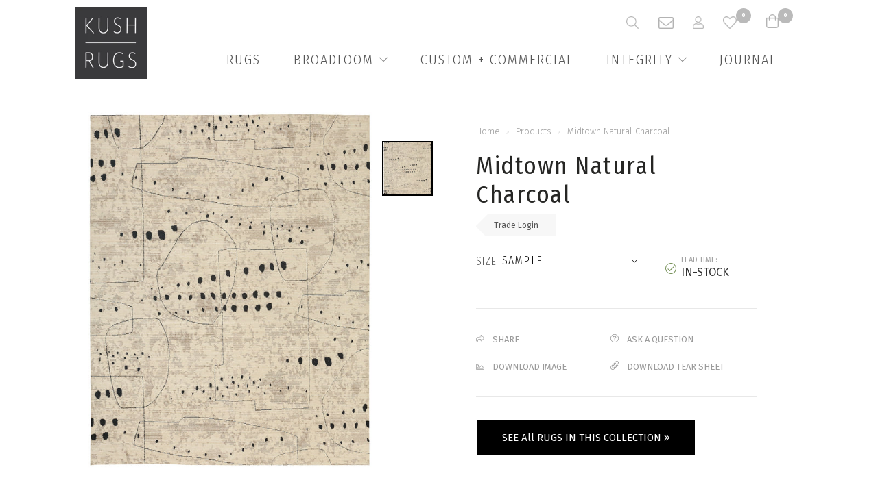

--- FILE ---
content_type: text/html; charset=utf-8
request_url: https://kushrugs.com/products/rug-midtown-natural-charcoal-1
body_size: 39914
content:
<!doctype html>
<!--[if lt IE 7]><html class="no-js ie6 oldie" lang="en"><![endif]-->
<!--[if IE 7]><html class="no-js ie7 oldie" lang="en"><![endif]-->
<!--[if IE 8]><html class="no-js ie8 oldie" lang="en"><![endif]-->
<!--[if gt IE 8]><!--><html class="no-js" lang="en"><!--<![endif]-->
  <head
    <!-- Google tag (gtag.js) -->
<script async src="https://www.googletagmanager.com/gtag/js?id=G-WTHMW3TEZB"></script>
<script>
  window.dataLayer = window.dataLayer || [];
  function gtag(){dataLayer.push(arguments);}
  gtag('js', new Date());

  gtag('config', 'G-WTHMW3TEZB');
</script>
  

    <link rel="shortcut icon" href="//kushrugs.com/cdn/shop/t/31/assets/favicon.png?v=79960068932442647181702349393" type="image/png" />
    <meta charset="utf-8" />
    <!--[if IE]><meta http-equiv='X-UA-Compatible' content='IE=edge,chrome=1' /><![endif]-->

    

    <title>
      Midtown Natural Charcoal a modern area rug design. &ndash; Kush Rugs 
    </title>

    
    <meta name="description" content="hand knotted in Nepal Himalayan wool may be specified in custom colors &amp;amp; sizes  " />
    

    <meta name="viewport" content="width=device-width, initial-scale=1.0" />

    <link rel="canonical" href="https://kushrugs.com/products/rug-midtown-natural-charcoal-1" />

    


  <meta property="og:url" content="https://kushrugs.com/products/rug-midtown-natural-charcoal-1" />
  <meta property="og:title" content="Midtown Natural Charcoal" />
  <meta property="og:description" content="
hand knotted in Nepal
Himalayan wool

may be specified in custom colors &amp;amp; sizes 


 " />
  <meta property="og:image" content="http://kushrugs.com/cdn/shop/products/3205_7756e49b-2b2a-4f6f-8545-1f1b112f7229_medium.jpg?v=1658255531" />


    <link href="//kushrugs.com/cdn/shop/t/31/assets/styles.css?v=165128447484346569711766187016" rel="stylesheet" type="text/css" media="all" />

    <link href='//fonts.googleapis.com/css?family=Open+Sans+Condensed:300' rel='stylesheet' type='text/css'>
    <link href='//fonts.googleapis.com/css?family=Fanwood+Text:400,400italic' rel='stylesheet' type='text/css'>
    <!-- <link href="https://fonts.googleapis.com/css?family=Fira+Sans+Condensed:100,300,400,600,900" rel="stylesheet"> -->
    <link href="https://fonts.googleapis.com/css?family=Fira+Sans+Condensed:100,300,400,600,900|Lora:400,400i,700" rel="stylesheet">
    <link href="https://fonts.googleapis.com/css?family=Fira+Sans:300,400,500,700" rel="stylesheet">

    <script>window.performance && window.performance.mark && window.performance.mark('shopify.content_for_header.start');</script><meta id="shopify-digital-wallet" name="shopify-digital-wallet" content="/3110997/digital_wallets/dialog">
<link rel="alternate" type="application/json+oembed" href="https://kushrugs.com/products/rug-midtown-natural-charcoal-1.oembed">
<script async="async" src="/checkouts/internal/preloads.js?locale=en-US"></script>
<script id="shopify-features" type="application/json">{"accessToken":"15b9e0bea138acf0e1e21c05b908aa36","betas":["rich-media-storefront-analytics"],"domain":"kushrugs.com","predictiveSearch":true,"shopId":3110997,"locale":"en"}</script>
<script>var Shopify = Shopify || {};
Shopify.shop = "kush-handmade-rugs.myshopify.com";
Shopify.locale = "en";
Shopify.currency = {"active":"USD","rate":"1.0"};
Shopify.country = "US";
Shopify.theme = {"name":"Kush Rugs - December 2023 Edits","id":138782081242,"schema_name":null,"schema_version":null,"theme_store_id":null,"role":"main"};
Shopify.theme.handle = "null";
Shopify.theme.style = {"id":null,"handle":null};
Shopify.cdnHost = "kushrugs.com/cdn";
Shopify.routes = Shopify.routes || {};
Shopify.routes.root = "/";</script>
<script type="module">!function(o){(o.Shopify=o.Shopify||{}).modules=!0}(window);</script>
<script>!function(o){function n(){var o=[];function n(){o.push(Array.prototype.slice.apply(arguments))}return n.q=o,n}var t=o.Shopify=o.Shopify||{};t.loadFeatures=n(),t.autoloadFeatures=n()}(window);</script>
<script id="shop-js-analytics" type="application/json">{"pageType":"product"}</script>
<script defer="defer" async type="module" src="//kushrugs.com/cdn/shopifycloud/shop-js/modules/v2/client.init-shop-cart-sync_DtuiiIyl.en.esm.js"></script>
<script defer="defer" async type="module" src="//kushrugs.com/cdn/shopifycloud/shop-js/modules/v2/chunk.common_CUHEfi5Q.esm.js"></script>
<script type="module">
  await import("//kushrugs.com/cdn/shopifycloud/shop-js/modules/v2/client.init-shop-cart-sync_DtuiiIyl.en.esm.js");
await import("//kushrugs.com/cdn/shopifycloud/shop-js/modules/v2/chunk.common_CUHEfi5Q.esm.js");

  window.Shopify.SignInWithShop?.initShopCartSync?.({"fedCMEnabled":true,"windoidEnabled":true});

</script>
<script id="__st">var __st={"a":3110997,"offset":-28800,"reqid":"8db0c5cd-b6bb-40db-ba09-3ce8e65a363f-1767431281","pageurl":"kushrugs.com\/products\/rug-midtown-natural-charcoal-1","u":"5187da53963a","p":"product","rtyp":"product","rid":7703573233882};</script>
<script>window.ShopifyPaypalV4VisibilityTracking = true;</script>
<script id="captcha-bootstrap">!function(){'use strict';const t='contact',e='account',n='new_comment',o=[[t,t],['blogs',n],['comments',n],[t,'customer']],c=[[e,'customer_login'],[e,'guest_login'],[e,'recover_customer_password'],[e,'create_customer']],r=t=>t.map((([t,e])=>`form[action*='/${t}']:not([data-nocaptcha='true']) input[name='form_type'][value='${e}']`)).join(','),a=t=>()=>t?[...document.querySelectorAll(t)].map((t=>t.form)):[];function s(){const t=[...o],e=r(t);return a(e)}const i='password',u='form_key',d=['recaptcha-v3-token','g-recaptcha-response','h-captcha-response',i],f=()=>{try{return window.sessionStorage}catch{return}},m='__shopify_v',_=t=>t.elements[u];function p(t,e,n=!1){try{const o=window.sessionStorage,c=JSON.parse(o.getItem(e)),{data:r}=function(t){const{data:e,action:n}=t;return t[m]||n?{data:e,action:n}:{data:t,action:n}}(c);for(const[e,n]of Object.entries(r))t.elements[e]&&(t.elements[e].value=n);n&&o.removeItem(e)}catch(o){console.error('form repopulation failed',{error:o})}}const l='form_type',E='cptcha';function T(t){t.dataset[E]=!0}const w=window,h=w.document,L='Shopify',v='ce_forms',y='captcha';let A=!1;((t,e)=>{const n=(g='f06e6c50-85a8-45c8-87d0-21a2b65856fe',I='https://cdn.shopify.com/shopifycloud/storefront-forms-hcaptcha/ce_storefront_forms_captcha_hcaptcha.v1.5.2.iife.js',D={infoText:'Protected by hCaptcha',privacyText:'Privacy',termsText:'Terms'},(t,e,n)=>{const o=w[L][v],c=o.bindForm;if(c)return c(t,g,e,D).then(n);var r;o.q.push([[t,g,e,D],n]),r=I,A||(h.body.append(Object.assign(h.createElement('script'),{id:'captcha-provider',async:!0,src:r})),A=!0)});var g,I,D;w[L]=w[L]||{},w[L][v]=w[L][v]||{},w[L][v].q=[],w[L][y]=w[L][y]||{},w[L][y].protect=function(t,e){n(t,void 0,e),T(t)},Object.freeze(w[L][y]),function(t,e,n,w,h,L){const[v,y,A,g]=function(t,e,n){const i=e?o:[],u=t?c:[],d=[...i,...u],f=r(d),m=r(i),_=r(d.filter((([t,e])=>n.includes(e))));return[a(f),a(m),a(_),s()]}(w,h,L),I=t=>{const e=t.target;return e instanceof HTMLFormElement?e:e&&e.form},D=t=>v().includes(t);t.addEventListener('submit',(t=>{const e=I(t);if(!e)return;const n=D(e)&&!e.dataset.hcaptchaBound&&!e.dataset.recaptchaBound,o=_(e),c=g().includes(e)&&(!o||!o.value);(n||c)&&t.preventDefault(),c&&!n&&(function(t){try{if(!f())return;!function(t){const e=f();if(!e)return;const n=_(t);if(!n)return;const o=n.value;o&&e.removeItem(o)}(t);const e=Array.from(Array(32),(()=>Math.random().toString(36)[2])).join('');!function(t,e){_(t)||t.append(Object.assign(document.createElement('input'),{type:'hidden',name:u})),t.elements[u].value=e}(t,e),function(t,e){const n=f();if(!n)return;const o=[...t.querySelectorAll(`input[type='${i}']`)].map((({name:t})=>t)),c=[...d,...o],r={};for(const[a,s]of new FormData(t).entries())c.includes(a)||(r[a]=s);n.setItem(e,JSON.stringify({[m]:1,action:t.action,data:r}))}(t,e)}catch(e){console.error('failed to persist form',e)}}(e),e.submit())}));const S=(t,e)=>{t&&!t.dataset[E]&&(n(t,e.some((e=>e===t))),T(t))};for(const o of['focusin','change'])t.addEventListener(o,(t=>{const e=I(t);D(e)&&S(e,y())}));const B=e.get('form_key'),M=e.get(l),P=B&&M;t.addEventListener('DOMContentLoaded',(()=>{const t=y();if(P)for(const e of t)e.elements[l].value===M&&p(e,B);[...new Set([...A(),...v().filter((t=>'true'===t.dataset.shopifyCaptcha))])].forEach((e=>S(e,t)))}))}(h,new URLSearchParams(w.location.search),n,t,e,['guest_login'])})(!0,!0)}();</script>
<script integrity="sha256-4kQ18oKyAcykRKYeNunJcIwy7WH5gtpwJnB7kiuLZ1E=" data-source-attribution="shopify.loadfeatures" defer="defer" src="//kushrugs.com/cdn/shopifycloud/storefront/assets/storefront/load_feature-a0a9edcb.js" crossorigin="anonymous"></script>
<script data-source-attribution="shopify.dynamic_checkout.dynamic.init">var Shopify=Shopify||{};Shopify.PaymentButton=Shopify.PaymentButton||{isStorefrontPortableWallets:!0,init:function(){window.Shopify.PaymentButton.init=function(){};var t=document.createElement("script");t.src="https://kushrugs.com/cdn/shopifycloud/portable-wallets/latest/portable-wallets.en.js",t.type="module",document.head.appendChild(t)}};
</script>
<script data-source-attribution="shopify.dynamic_checkout.buyer_consent">
  function portableWalletsHideBuyerConsent(e){var t=document.getElementById("shopify-buyer-consent"),n=document.getElementById("shopify-subscription-policy-button");t&&n&&(t.classList.add("hidden"),t.setAttribute("aria-hidden","true"),n.removeEventListener("click",e))}function portableWalletsShowBuyerConsent(e){var t=document.getElementById("shopify-buyer-consent"),n=document.getElementById("shopify-subscription-policy-button");t&&n&&(t.classList.remove("hidden"),t.removeAttribute("aria-hidden"),n.addEventListener("click",e))}window.Shopify?.PaymentButton&&(window.Shopify.PaymentButton.hideBuyerConsent=portableWalletsHideBuyerConsent,window.Shopify.PaymentButton.showBuyerConsent=portableWalletsShowBuyerConsent);
</script>
<script data-source-attribution="shopify.dynamic_checkout.cart.bootstrap">document.addEventListener("DOMContentLoaded",(function(){function t(){return document.querySelector("shopify-accelerated-checkout-cart, shopify-accelerated-checkout")}if(t())Shopify.PaymentButton.init();else{new MutationObserver((function(e,n){t()&&(Shopify.PaymentButton.init(),n.disconnect())})).observe(document.body,{childList:!0,subtree:!0})}}));
</script>

<script>window.performance && window.performance.mark && window.performance.mark('shopify.content_for_header.end');</script>
    <div id="shopify-section-filter-menu-settings" class="shopify-section"><style type="text/css">
/*  Filter Menu Color and Image Section CSS */</style>
<link href="//kushrugs.com/cdn/shop/t/31/assets/filter-menu.scss.css?v=25021623130017716391766187016" rel="stylesheet" type="text/css" media="all" />
<script src="//kushrugs.com/cdn/shop/t/31/assets/filter-menu.js?v=154061711992041507781707376474" type="text/javascript"></script>





</div>
    
<script src='//kushrugs.com/cdn/shop/t/31/assets/vue.js?v=61604996753996693791702349436'></script>
<script src='https://unpkg.com/vue-lazyload/vue-lazyload.js'></script>
<script src='//kushrugs.com/cdn/shop/t/31/assets/lodash.js?v=82608336186088147641702349426'></script>


<!-- base styles -->
<link href="//kushrugs.com/cdn/shop/t/31/assets/reset.scss?v=173331715035509733231702349449" rel="stylesheet" type="text/css" media="all" />
<link href="//kushrugs.com/cdn/shop/t/31/assets/normalize.scss?v=58327751583550098661702349449" rel="stylesheet" type="text/css" media="all" />
<link href="//kushrugs.com/cdn/shop/t/31/assets/base.scss?v=177733881942498191391702370366" rel="stylesheet" type="text/css" media="all" />


    <script src="https://unpkg.com/axios/dist/axios.min.js"></script>
    <script src="//kushrugs.com/cdn/shop/t/31/assets/handleize.js?v=142844343063608449661702349408" type="text/javascript"></script>

    <script src="//kushrugs.com/cdn/shop/t/31/assets/modernizr.js?v=42709562536853172161702349428" type="text/javascript"></script>
    <script src="//ajax.googleapis.com/ajax/libs/jquery/2.1.0/jquery.min.js" type="text/javascript"></script>
    <script src="//kushrugs.com/cdn/shop/t/31/assets/jquery-migrate-1.2.1.min.js?v=122074188791053731101702349418" type="text/javascript"></script>
    <script src="//kushrugs.com/cdn/shop/t/31/assets/jquery.flexslider.js?v=59995033546453665061702349422" type="text/javascript"></script>
    <script src="//kushrugs.com/cdn/shop/t/31/assets/jquery.fancyselect.js?v=171421793401398905561702349421" type="text/javascript"></script>
    <script src="//kushrugs.com/cdn/shop/t/31/assets/jquery.subscribe-better.min.js?v=141917167170849399371702349422" type="text/javascript"></script>
    <script src="//kushrugs.com/cdn/shop/t/31/assets/jquery.cookie.min.js?v=828283588451540951702349419" type="text/javascript"></script>
    <script src="//kushrugs.com/cdn/shop/t/31/assets/scripts.js?v=162197451382664558811761605980" type="text/javascript"></script>

    <script src="//kushrugs.com/cdn/shop/t/31/assets/galleria-1.3.5.min.js?v=59367652476690319881702349401" type="text/javascript"></script>
    <script src="//kushrugs.com/cdn/shop/t/31/assets/galleria.flickr.min.js?v=9598115320685781551702349402" type="text/javascript"></script>
    <script src="//kushrugs.com/cdn/shop/t/31/assets/jquery.fancybox2.min.js?v=98388074616830255951702349421" type="text/javascript"></script>

    <script src="//kushrugs.com/cdn/shopifycloud/storefront/assets/themes_support/option_selection-b017cd28.js" type="text/javascript"></script>
    <script src="//kushrugs.com/cdn/shopifycloud/storefront/assets/themes_support/api.jquery-7ab1a3a4.js" type="text/javascript"></script>

    

    

    <link href="https://fonts.googleapis.com/css?family=Lora" rel="stylesheet">

    <meta name="google-site-verification" content="9EDmVABi3JS07JIiL8HhwNtwb4EgxOIUlRL1mmMtT7w" />


    <style>
      .filters div,
      .filters li {
        font-family: "Helvetica Neue", helvetica, arial, sans-serif !important;
      }
      img[data-src]:not(.loaded) {
        visibility: hidden;
      }
    </style>
    <script src="//kushrugs.com/cdn/shop/t/31/assets/lazysizes.js?v=94224023136283657951702349425" async="async"></script>
      <link href="//kushrugs.com/cdn/shop/t/31/assets/font-awesome.min.css?v=76664147310505289351702349449" rel="stylesheet" type="text/css" media="all" />
    <!-- Global site tag (gtag.js) - Google Ads: 620387364 --> 
<script async src="https://www.googletagmanager.com/gtag/js?id=AW-620387364"></script>
<script>
window.dataLayer = window.dataLayer || [];

function gtag(){dataLayer.push(arguments);}

gtag('js', new Date());

gtag('config', 'AW-620387364');

</script>
 <!-- Event snippet for Book appointment 2022 conversion page In your html page, add the snippet and call gtag_report_conversion when someone clicks on the chosen link or button.-->
<script>
function gtag_report_conversion(url) {
     var callback = function () {
     if (typeof(url) != 'undefined') {
      window.location = url;
    }
  };
  gtag('event', 'conversion', {
      'send_to': 'AW-620387364/3cOHCL-rmZQDEKS46acC',
     'event_callback': callback
  });
return false;
}
</script>
<!-- BEGIN app block: shopify://apps/globo-mega-menu/blocks/app-embed/7a00835e-fe40-45a5-a615-2eb4ab697b58 -->
<link href="//cdn.shopify.com/extensions/019b6e53-04e2-713c-aa06-5bced6079bf6/menufrontend-304/assets/main-navigation-styles.min.css" rel="stylesheet" type="text/css" media="all" />
<link href="//cdn.shopify.com/extensions/019b6e53-04e2-713c-aa06-5bced6079bf6/menufrontend-304/assets/theme-styles.min.css" rel="stylesheet" type="text/css" media="all" />
<script type="text/javascript" hs-ignore data-cookieconsent="ignore" data-ccm-injected>
document.getElementsByTagName('html')[0].classList.add('globo-menu-loading');
window.GloboMenuConfig = window.GloboMenuConfig || {}
window.GloboMenuConfig.curLocale = "en";
window.GloboMenuConfig.shop = "kush-handmade-rugs.myshopify.com";
window.GloboMenuConfig.GloboMenuLocale = "en";
window.GloboMenuConfig.locale = "en";
window.menuRootUrl = "";
window.GloboMenuCustomer = false;
window.GloboMenuAssetsUrl = 'https://cdn.shopify.com/extensions/019b6e53-04e2-713c-aa06-5bced6079bf6/menufrontend-304/assets/';
window.GloboMenuFilesUrl = '//kushrugs.com/cdn/shop/files/';
window.GloboMenuLinklists = {"main-menu": [{'url' :"\/collections\/all-area-rugs-designer-carpets-portland\/", 'title': "Rugs"},{'url' :"\/pages\/custom-commercial", 'title': "Custom + Commercial"},{'url' :"\/blogs\/news", 'title': "Press \/ Designer Installations \/ Events"},{'url' :"\/pages\/about-us", 'title': "About"},{'url' :"\/blogs\/press", 'title': "Press"}],"footer": [{'url' :"\/policies\/privacy-policy", 'title': "Privacy Policy"},{'url' :"\/policies\/terms-of-service", 'title': "Terms \u0026 Conditions"},{'url' :"\/pages\/payment-methods", 'title': "Payment Methods"}],"faq": [{'url' :"\/blogs\/faq", 'title': "Shipping"},{'url' :"\/blogs\/faq", 'title': "Care \u0026 Cleaning"}],"quick-links": [{'url' :"https:\/\/kushrugs.com\/pages\/people", 'title': "Team Bios"},{'url' :"\/pages\/about-us", 'title': "Kush Founders"},{'url' :"\/account\/login", 'title': "Trade Login"},{'url' :"\/apps\/iwish", 'title': "Saved Rugs"},{'url' :"\/pages\/faq", 'title': "FAQ"}],"main-menu-2024": [{'url' :"\/collections\/all", 'title': "Rugs"},{'url' :"\/collections\/kush-broadloom-carpet", 'title': "Broadloom"},{'url' :"\/pages\/custom-commercial-area-rugs-architects-designers", 'title': "Custom + Commercial"},{'url' :"\/pages\/eco-and-social-responsibility-portland-rug-gallery-rugs", 'title': "Integrity"},{'url' :"\/blogs\/news", 'title': "Journal"}],"customer-account-main-menu": [{'url' :"\/", 'title': "Shop"},{'url' :"https:\/\/shopify.com\/3110997\/account\/orders?locale=en\u0026region_country=US", 'title': "Orders"}]}
window.GloboMenuConfig.is_app_embedded = true;
window.showAdsInConsole = true;
</script>

<style>.globo-menu-loading #shopify-section-theme_header > header.nav-desktop.page-width1 > div > div.nav-desktop__menu.menu {visibility:hidden;opacity:0}.globo-menu-loading #shopify-section-theme_header > header.nav-mobile > div > div {visibility:hidden;opacity:0}</style><script hs-ignore data-cookieconsent="ignore" data-ccm-injected type="text/javascript">
  window.GloboMenus = window.GloboMenus || [];
  var menuKey = 3598;
  window.GloboMenus[menuKey] = window.GloboMenus[menuKey] || {};
  window.GloboMenus[menuKey].id = menuKey;window.GloboMenus[menuKey].replacement = {"type":"selector","main_menu_selector":"#shopify-section-theme_header > header.nav-desktop.page-width1 > div > div.nav-desktop__menu.menu","mobile_menu_selector":"#shopify-section-theme_header > header.nav-mobile > div > div"};window.GloboMenus[menuKey].type = "main";
  window.GloboMenus[menuKey].schedule = null;
  window.GloboMenus[menuKey].settings ={"font":{"tab_fontsize":"18","menu_fontsize":"20","tab_fontfamily":"Fira Sans Condensed","tab_fontweight":"regular","menu_fontfamily":"Fira Sans Condensed","menu_fontweight":"300","tab_fontfamily_2":"Lato","menu_fontfamily_2":"Fira Sans Condensed","submenu_text_fontsize":"16","tab_fontfamily_custom":false,"menu_fontfamily_custom":false,"submenu_text_fontfamily":"Fira Sans Condensed","submenu_text_fontweight":"300","submenu_heading_fontsize":"20","submenu_text_fontfamily_2":"Arimo","submenu_heading_fontfamily":"Fanwood Text","submenu_heading_fontweight":"regular","submenu_description_fontsize":"14","submenu_heading_fontfamily_2":"Bitter","submenu_description_fontfamily":"Fira Sans Condensed","submenu_description_fontweight":"regular","submenu_text_fontfamily_custom":false,"submenu_description_fontfamily_2":"Indie Flower","submenu_heading_fontfamily_custom":false,"submenu_description_fontfamily_custom":false},"color":{"menu_text":"rgba(85, 85, 85, 1)","menu_border":"rgba(255, 255, 255, 1)","submenu_text":"#313131","atc_text_color":"#FFFFFF","submenu_border":"rgba(242, 242, 242, 1)","menu_background":"rgba(255, 255, 255, 1)","menu_text_hover":"#f6f1f1","sale_text_color":"#ffffff","submenu_heading":"rgba(85, 85, 85, 1)","tab_heading_color":"#202020","soldout_text_color":"#757575","submenu_background":"#ffffff","submenu_text_hover":"rgba(0, 0, 0, 1)","submenu_description":"#969696","atc_background_color":"#1F1F1F","atc_text_color_hover":"#FFFFFF","tab_background_hover":"#d9d9d9","menu_background_hover":"rgba(85, 85, 85, 1)","sale_background_color":"#ec523e","soldout_background_color":"#d5d5d5","tab_heading_active_color":"#000000","submenu_description_hover":"#4d5bcd","atc_background_color_hover":"#000000"},"general":{"align":"right","login":false,"border":true,"logout":false,"search":false,"account":false,"trigger":"hover","register":false,"atcButton":false,"indicators":true,"responsive":"768","transition":"fade","menu_padding":"20","carousel_loop":true,"hidewatermark":false,"mobile_border":true,"mobile_trigger":"click_toggle","submenu_border":true,"tab_lineheight":"50","menu_lineheight":"36","lazy_load_enable":false,"transition_delay":"150","transition_speed":"300","carousel_auto_play":true,"dropdown_lineheight":"50","linklist_lineheight":"29","mobile_sticky_header":true,"desktop_sticky_header":true,"mobile_hide_linklist_submenu":false},"language":{"name":"Name","sale":"Sale","send":"Send","view":"View details","email":"Email","phone":"Phone Number","search":"Search for...","message":"Message","sold_out":"Sold out","add_to_cart":"Add to cart"}};
  window.GloboMenus[menuKey].itemsLength = 4;
</script><script type="template/html" id="globoMenu3598HTML"><ul class="gm-menu gm-menu-3598 gm-bordered gm-mobile-bordered gm-has-retractor gm-submenu-align-right gm-menu-trigger-hover gm-transition-fade" data-menu-id="3598" data-transition-speed="300" data-transition-delay="150">
<li data-gmmi="0" data-gmdi="0" class="gm-item gm-level-0 gm-has-submenu gm-submenu-mega gm-submenu-align-full"><a class="gm-target" title="RUGS" href="https://kushrugs.com/collections/all-rug-designs"><span class="gm-text">RUGS</span><span class="gm-retractor"></span></a><div 
      class="gm-submenu gm-mega gm-submenu-bordered" 
      style=""
    ><div style="" class="submenu-background"></div>
      <ul class="gm-grid">
<li class="gm-item gm-grid-item gmcol-4 gm-image-1">
    <div class="gm-image"  style="--gm-item-image-width:auto">
      <a title="all rug designs" href="https://kushrugs.com/collections/all-rug-designs"><img
            
            data-sizes="auto"
            src="//kushrugs.com/cdn/shop/files/1704749643_0_2048x.jpg?v=1694333761013960284"
            width=""
            height=""
            data-widths="[40, 100, 140, 180, 250, 260, 275, 305, 440, 610, 720, 930, 1080, 1200, 1640, 2048]"
            class=""
            alt="all rug designs"
            title="all rug designs"
          /><div class="gm-target">
          <span class="gm-text">
            all rug designs
</span>
        </div></a>
    </div>
  </li></ul>
    </div></li>

<li data-gmmi="1" data-gmdi="1" class="gm-item gm-level-0 gm-has-submenu gm-submenu-mega gm-submenu-align-full"><a class="gm-target" title="CUSTOM + COMMERCIAL" href="https://kushrugs.com/pages/copy-copy-commercial"><span class="gm-text">CUSTOM + COMMERCIAL</span><span class="gm-retractor"></span></a><div 
      class="gm-submenu gm-mega gm-submenu-bordered" 
      style=""
    ><div style="" class="submenu-background"></div>
      <ul class="gm-grid">
<li class="gm-item gm-grid-item gmcol-full gm-has-submenu gm-submenu-align-end">
    <div class="gm-tabs gm-tabs-top"><ul class="gm-tab-links gm-jc-end">
<li class="gm-item gm-has-submenu gm-active" data-tab-index="0"><a class="gm-target" title="Process" href="https://kushrugs.com/pages/custom-rugs-for-commercial-residential-architects-designers"><span class="gm-text">Process</span><span class="gm-retractor"></span></a></li>
<li class="gm-item gm-has-submenu" data-tab-index="1"><a class="gm-target" title="Installations"><span class="gm-text">Installations</span><span class="gm-retractor"></span></a></li>
<li class="gm-item gm-has-submenu" data-tab-index="2"><a class="gm-target" title="Schedule a Consult" target="_blank" href="https://kushrugs.simplybook.me/v2/#book"><span class="gm-text">Schedule a Consult</span><span class="gm-retractor"></span></a></li></ul>
    <ul class="gm-tab-contents">
<li data-tab-index="0" class="gm-tab-content hc gm-active"><ul class="gm-tab-panel">
<li class="gm-item gm-grid-item gmcol-6 gm-image-1">
    <div class="gm-image"  style="--gm-item-image-width:auto">
      <a title="CUSTOM + COMMERCIAL" href=""><img
            
            data-sizes="auto"
            src="//kushrugs.com/cdn/shop/files/1599697913_0_2048x.jpg?v=17214717598826042559"
            width=""
            height=""
            data-widths="[40, 100, 140, 180, 250, 260, 275, 305, 440, 610, 720, 930, 1080, 1200, 1640, 2048]"
            class=""
            alt="CUSTOM + COMMERCIAL"
            title="CUSTOM + COMMERCIAL"
          /><div class="gm-target gm-jc-center">
          <span class="gm-text">
            CUSTOM + COMMERCIAL
<span class="gm-description">Our dedicated creative team brings your concept to life.</span></span>
        </div></a>
    </div>
  </li>
<li class="gm-item gm-grid-item gmcol-6 gm-image-1">
    <div class="gm-image"  style="--gm-item-image-width:auto">
      <a title="ORIGINAL WORK" href=""><img
            
            data-sizes="auto"
            src="//kushrugs.com/cdn/shop/files/1599679775_0_2048x.jpg?v=2881723073809135758"
            width=""
            height=""
            data-widths="[40, 100, 140, 180, 250, 260, 275, 305, 440, 610, 720, 930, 1080, 1200, 1640, 2048]"
            class=""
            alt="ORIGINAL WORK"
            title="ORIGINAL WORK"
          /><div class="gm-target gm-jc-center">
          <span class="gm-text">
            ORIGINAL WORK
<span class="gm-description">From adapting existing designs to original artwork, we offer as much expertise as you'd like.</span></span>
        </div></a>
    </div>
  </li>
<li class="gm-item gm-grid-item gmcol-6 gm-image-1">
    <div class="gm-image"  style="--gm-item-image-width:auto">
      <a title="CHALLENGE US" href=""><img
            
            data-sizes="auto"
            src="//kushrugs.com/cdn/shop/files/1600382444_0_2048x.jpg?v=15935323628519597422"
            width=""
            height=""
            data-widths="[40, 100, 140, 180, 250, 260, 275, 305, 440, 610, 720, 930, 1080, 1200, 1640, 2048]"
            class=""
            alt="CHALLENGE US"
            title="CHALLENGE US"
          /><div class="gm-target gm-jc-center">
          <span class="gm-text">
            CHALLENGE US
<span class="gm-description">Every project presents a unique challenge. Share your needs as well as your vision.</span></span>
        </div></a>
    </div>
  </li>
<li class="gm-item gm-grid-item gmcol-6 gm-image-1">
    <div class="gm-image"  style="--gm-item-image-width:auto">
      <a title="YOUR TEAM + TEAM KUSH = RUG NIRVANA" href=""><img
            
            data-sizes="auto"
            src="//kushrugs.com/cdn/shop/files/1599698628_0_2048x.jpg?v=9825003139995350898"
            width=""
            height=""
            data-widths="[40, 100, 140, 180, 250, 260, 275, 305, 440, 610, 720, 930, 1080, 1200, 1640, 2048]"
            class=""
            alt="YOUR TEAM + TEAM KUSH = RUG NIRVANA"
            title="YOUR TEAM + TEAM KUSH = RUG NIRVANA"
          /><div class="gm-target gm-jc-center">
          <span class="gm-text">
            YOUR TEAM + TEAM KUSH = RUG NIRVANA
<span class="gm-description">Collaborating with designers, architects is what we love to do!</span></span>
        </div></a>
    </div>
  </li>
<li class="gm-item gm-grid-item gmcol-10">
    <div class="gm-html"><div class="gm-html-inner"><a href="/pages/custom-commercial">Check out our Process</a></div></div>
  </li></ul>
</li>
<li data-tab-index="1" class="gm-tab-content hc"><ul class="gm-tab-panel">
<li class="gm-item gm-grid-item gmcol-6">
    <div class="gm-image"  style="--gm-item-image-width:auto">
      <a title="Soderberg Design" href="https://www.soderbergdesign.com/"><img
            
            data-sizes="auto"
            src="//kushrugs.com/cdn/shop/files/1599588935_0_2048x.jpg?v=4870130013312581242"
            width=""
            height=""
            data-widths="[40, 100, 140, 180, 250, 260, 275, 305, 440, 610, 720, 930, 1080, 1200, 1640, 2048]"
            class=""
            alt="Soderberg Design"
            title="Soderberg Design"
          /><div class="gm-target">
          <span class="gm-text">
            Soderberg Design
</span>
        </div></a>
    </div>
  </li>
<li class="gm-item gm-grid-item gmcol-6">
    <div class="gm-image"  style="--gm-item-image-width:auto">
      <a title="Winward" href=""><img
            
            data-sizes="auto"
            src="//kushrugs.com/cdn/shop/files/1599589156_0_2048x.jpg?v=14247752725672916576"
            width=""
            height=""
            data-widths="[40, 100, 140, 180, 250, 260, 275, 305, 440, 610, 720, 930, 1080, 1200, 1640, 2048]"
            class=""
            alt="Winward"
            title="Winward"
          /><div class="gm-target">
          <span class="gm-text">
            Winward
</span>
        </div></a>
    </div>
  </li>
<li class="gm-item gm-grid-item gmcol-6">
    <div class="gm-image"  style="--gm-item-image-width:auto">
      <a title="Maison Inc." href=""><img
            
            data-sizes="auto"
            src="//kushrugs.com/cdn/shop/files/1599590001_0_2048x.jpg?v=18135450258101117663"
            width=""
            height=""
            data-widths="[40, 100, 140, 180, 250, 260, 275, 305, 440, 610, 720, 930, 1080, 1200, 1640, 2048]"
            class=""
            alt="Maison Inc."
            title="Maison Inc."
          /><div class="gm-target">
          <span class="gm-text">
            Maison Inc.
</span>
        </div></a>
    </div>
  </li>
<li class="gm-item gm-grid-item gmcol-6">
    <div class="gm-image"  style="--gm-item-image-width:auto">
      <a title="Vanillawood" href="https://www.vanillawood.com/"><img
            
            data-sizes="auto"
            src="//kushrugs.com/cdn/shop/files/1599590173_0_2048x.jpg?v=12915412928726653934"
            width=""
            height=""
            data-widths="[40, 100, 140, 180, 250, 260, 275, 305, 440, 610, 720, 930, 1080, 1200, 1640, 2048]"
            class=""
            alt="Vanillawood"
            title="Vanillawood"
          /><div class="gm-target">
          <span class="gm-text">
            Vanillawood
</span>
        </div></a>
    </div>
  </li>
<li class="gm-item gm-grid-item gmcol-6">
    <div class="gm-image"  style="--gm-item-image-width:auto">
      <a title="Vida Design" href=""><img
            
            data-sizes="auto"
            src="//kushrugs.com/cdn/shop/files/1599589842_0_2048x.jpg?v=7070119291343317644"
            width=""
            height=""
            data-widths="[40, 100, 140, 180, 250, 260, 275, 305, 440, 610, 720, 930, 1080, 1200, 1640, 2048]"
            class=""
            alt="Vida Design"
            title="Vida Design"
          /><div class="gm-target">
          <span class="gm-text">
            Vida Design
</span>
        </div></a>
    </div>
  </li>
<li class="gm-item gm-grid-item gmcol-6">
    <div class="gm-image"  style="--gm-item-image-width:auto">
      <a title="Sera Architecture" href=""><img
            
            data-sizes="auto"
            src="//kushrugs.com/cdn/shop/files/1599589915_0_2048x.jpg?v=43676920937830211"
            width=""
            height=""
            data-widths="[40, 100, 140, 180, 250, 260, 275, 305, 440, 610, 720, 930, 1080, 1200, 1640, 2048]"
            class=""
            alt="Sera Architecture"
            title="Sera Architecture"
          /><div class="gm-target">
          <span class="gm-text">
            Sera Architecture
</span>
        </div></a>
    </div>
  </li>
<li class="gm-item gm-grid-item gmcol-6">
    <div class="gm-image"  style="--gm-item-image-width:auto">
      <a title="GBD Architecture" href=""><img
            
            data-sizes="auto"
            src="//kushrugs.com/cdn/shop/files/1599589418_0_2048x.jpg?v=14220721899208636406"
            width=""
            height=""
            data-widths="[40, 100, 140, 180, 250, 260, 275, 305, 440, 610, 720, 930, 1080, 1200, 1640, 2048]"
            class=""
            alt="GBD Architecture"
            title="GBD Architecture"
          /><div class="gm-target">
          <span class="gm-text">
            GBD Architecture
</span>
        </div></a>
    </div>
  </li>
<li class="gm-item gm-grid-item gmcol-6">
    <div class="gm-image"  style="--gm-item-image-width:auto">
      <a title="Ponciano Design" href=""><img
            
            data-sizes="auto"
            src="//kushrugs.com/cdn/shop/files/1599589516_0_2048x.jpg?v=580509439479925664"
            width=""
            height=""
            data-widths="[40, 100, 140, 180, 250, 260, 275, 305, 440, 610, 720, 930, 1080, 1200, 1640, 2048]"
            class=""
            alt="Ponciano Design"
            title="Ponciano Design"
          /><div class="gm-target">
          <span class="gm-text">
            Ponciano Design
</span>
        </div></a>
    </div>
  </li></ul>
</li>
<li data-tab-index="2" class="gm-tab-content hc"><ul class="gm-tab-panel">
<li class="gm-item gm-grid-item gmcol-2 gm-image-1">
    <div class="gm-image"  style="--gm-item-image-width:auto">
      <a title="" href=""><img
            
            data-sizes="auto"
            src="//kushrugs.com/cdn/shop/files/1594738182_0_2048x.jpg?v=3368004336745607758"
            width=""
            height=""
            data-widths="[40, 100, 140, 180, 250, 260, 275, 305, 440, 610, 720, 930, 1080, 1200, 1640, 2048]"
            class=""
            alt=""
            title=""
          /></a>
    </div>
  </li>
<li class="gm-item gm-grid-item gmcol-4">
    <div class="gm-html"><div class="gm-heading">Schedule a Visit to Our Showroom</div><div class="gm-html-inner">(503) 231-0700<br />
<br />
<a href="https://kushrugs.simplybook.me/v2/#book" target="_blank" class="bannerbutton">BOOK AN APPOINTMENT <i class="fa fa-angle-double-right"></i></a><br />
<br />
Open by appointment: <br />
Mon-Fri 10:00 - 5:00</div></div>
  </li>
<li class="gm-item gm-grid-item gmcol-6">
    <div class="gm-contact"><div class="gm-heading">Contact Us Directly</div><form method="post" action="/contact#contact_form" id="contact_form" accept-charset="UTF-8" class="contact-form"><input type="hidden" name="form_type" value="contact" /><input type="hidden" name="utf8" value="✓" /><div class="gm-grid">
          <div class="gm-grid-item gmcol-6"><input type="text" class="gm-form-control" name="contact[Name]" auto-complete="name" placeholder="Name"/>
          </div>
          <div class="gm-grid-item gmcol-6">
            <input type="email" class="gm-form-control" name="contact[email]" auto-complete="email" placeholder="Email" auto-correct="off" auto-capitalize="off"/>
          </div>
          <div class="gm-grid-item gmcol-12">
            <input type="tel" class="gm-form-control" name="contact[Phone Number]" auto-complete="tel-national" placeholder="Phone Number"/>
          </div>
          <div class="gm-grid-item gmcol-12">
            <textarea rows="5" class="gm-form-control" name="contact[Message]" placeholder="Message"></textarea>
          </div>
          <div class="gm-grid-item gmcol-12">
            <input type="submit" class="gm-btn" value="Send"/>
          </div>
        </div></form></div>
  </li></ul>
</li></ul>
</div>
  </li></ul>
    </div></li>

<li data-gmmi="2" data-gmdi="2" class="gm-item gm-level-0"><a class="gm-target" title="INTEGRITY" href="/pages/eco-and-social-responsibility"><span class="gm-text">INTEGRITY</span></a></li>

<li data-gmmi="3" data-gmdi="3" class="gm-item gm-level-0"><a class="gm-target" title="JOURNAL" href="/blogs/news"><span class="gm-text">JOURNAL</span></a></li>
</ul></script><style>
@import url('https://fonts.googleapis.com/css2?family=Fira+Sans+Condensed:ital,wght@0,300&family=Fira+Sans+Condensed:ital,wght@0,400&family=Fanwood+Text:ital,wght@0,400&family=Fira+Sans+Condensed:ital,wght@0,300&family=Fira+Sans+Condensed:ital,wght@0,400&display=swap');
.gm-menu-installed .gm-menu.gm-menu-3598 {
  background-color: rgba(255, 255, 255, 1) !important;
  color: #313131;
  font-family: "Fira Sans Condensed", sans-serif;
  font-size: 16px;
}
.gm-menu-installed .gm-menu.gm-menu-3598.gm-bordered:not(.gm-menu-mobile):not(.gm-vertical) > .gm-level-0 + .gm-level-0 {
  border-left: 1px solid rgba(255, 255, 255, 1) !important;
}
.gm-menu-installed .gm-menu.gm-bordered.gm-vertical > .gm-level-0 + .gm-level-0:not(.searchItem),
.gm-menu-installed .gm-menu.gm-menu-3598.gm-mobile-bordered.gm-menu-mobile > .gm-level-0 + .gm-level-0:not(.searchItem){
  border-top: 1px solid rgba(255, 255, 255, 1) !important;
}
.gm-menu-installed .gm-menu.gm-menu-3598 .gm-item.gm-level-0 > .gm-target > .gm-text{
  font-family: "Fira Sans Condensed", sans-serif !important;
}
.gm-menu-installed .gm-menu.gm-menu-3598 .gm-item.gm-level-0 > .gm-target{
  padding: 15px 20px !important;
  color: rgba(85, 85, 85, 1) !important;
  font-family: "Fira Sans Condensed", sans-serif !important;
  font-size: 20px !important;
  font-weight: 300 !important;
  font-style: normal !important;
  line-height: 6px !important;
}

.gm-menu.gm-menu-3598 .gm-submenu.gm-search-form input{
  line-height: 26px !important;
}

.gm-menu-installed .gm-menu.gm-menu-3598 .gm-item.gm-level-0.gm-active > .gm-target,
.gm-menu-installed .gm-menu.gm-menu-3598 .gm-item.gm-level-0:hover > .gm-target{
  background-color: rgba(85, 85, 85, 1) !important;
  color: #f6f1f1 !important;
}
.gm-menu-installed .gm-menu.gm-menu-3598 .gm-item.gm-level-0 > .gm-target > .gm-icon,
.gm-menu-installed .gm-menu.gm-menu-3598 .gm-item.gm-level-0 > .gm-target > .gm-text,
.gm-menu-installed .gm-menu.gm-menu-3598 .gm-item.gm-level-0 > .gm-target > .gm-retractor{
  color: rgba(85, 85, 85, 1) !important;
  font-size: 20px !important;
  font-weight: 300 !important;
  font-style: normal !important;
  line-height: 6px !important;
}
.gm-menu-installed .gm-menu.gm-menu-3598 .gm-item.gm-level-0.gm-active > .gm-target > .gm-icon,
.gm-menu-installed .gm-menu.gm-menu-3598 .gm-item.gm-level-0.gm-active > .gm-target > .gm-text,
.gm-menu-installed .gm-menu.gm-menu-3598 .gm-item.gm-level-0.gm-active > .gm-target > .gm-retractor,
.gm-menu-installed .gm-menu.gm-menu-3598 .gm-item.gm-level-0:hover > .gm-target > .gm-icon,
.gm-menu-installed .gm-menu.gm-menu-3598 .gm-item.gm-level-0:hover > .gm-target > .gm-text,
.gm-menu-installed .gm-menu.gm-menu-3598 .gm-item.gm-level-0:hover > .gm-target > .gm-retractor{
  color: #f6f1f1 !important;
}

.gm-menu-installed .gm-menu.gm-menu-3598.gm-submenu-bordered:not(.gm-aliexpress) {
  border: 1px solid rgba(242, 242, 242, 1) !important;
}

.gm-menu-installed .gm-menu.gm-menu-3598.gm-menu-mobile .gm-tabs > .gm-tab-links > .gm-item{
  border-top: 1px solid rgba(242, 242, 242, 1) !important;
}

.gm-menu-installed .gm-menu.gm-menu-3598 .gm-tab-links > .gm-item.gm-active > .gm-target{
  background-color: #d9d9d9 !important;
}

.gm-menu-installed .gm-menu.gm-menu-3598 .gm-submenu.gm-mega,
.gm-menu-installed .gm-menu.gm-menu-3598 .gm-submenu.gm-search-form,
.gm-menu-installed .gm-menu.gm-menu-3598 .gm-submenu-aliexpress .gm-tab-links,
.gm-menu-installed .gm-menu.gm-menu-3598 .gm-submenu-aliexpress .gm-tab-content {
  background-color: #ffffff !important;
}
.gm-menu-installed .gm-menu.gm-menu-3598 .gm-submenu-bordered .gm-tabs-left > .gm-tab-links {
  border-right: 1px solid rgba(242, 242, 242, 1) !important;
}
.gm-menu-installed .gm-menu.gm-menu-3598 .gm-submenu-bordered .gm-tabs-top > .gm-tab-links {
  border-bottom: 1px solid rgba(242, 242, 242, 1) !important;
}
.gm-menu-installed .gm-menu.gm-menu-3598 .gm-submenu-bordered .gm-tabs-right > .gm-tab-links {
  border-left: 1px solid rgba(242, 242, 242, 1) !important;
}
.gm-menu-installed .gm-menu.gm-menu-3598 .gm-tab-links > .gm-item > .gm-target,
.gm-menu-installed .gm-menu.gm-menu-3598 .gm-tab-links > .gm-item > .gm-target > .gm-text{
  font-family: "Fira Sans Condensed", sans-serif;
  font-size: 18px;
  font-weight: 400;
  font-style: normal;
}
.gm-menu-installed .gm-menu.gm-menu-3598 .gm-tab-links > .gm-item > .gm-target > .gm-icon{
  font-size: 18px;
}
.gm-menu-installed .gm-menu.gm-menu-3598 .gm-tab-links > .gm-item > .gm-target,
.gm-menu-installed .gm-menu.gm-menu-3598 .gm-tab-links > .gm-item > .gm-target > .gm-text,
.gm-menu-installed .gm-menu.gm-menu-3598 .gm-tab-links > .gm-item > .gm-target > .gm-retractor,
.gm-menu-installed .gm-menu.gm-menu-3598 .gm-tab-links > .gm-item > .gm-target > .gm-icon{
  color: #202020 !important;
}
.gm-menu-installed .gm-menu.gm-menu-3598 .gm-tab-links > .gm-item.gm-active > .gm-target,
.gm-menu-installed .gm-menu.gm-menu-3598 .gm-tab-links > .gm-item.gm-active > .gm-target > .gm-text,
.gm-menu-installed .gm-menu.gm-menu-3598 .gm-tab-links > .gm-item.gm-active > .gm-target > .gm-retractor,
.gm-menu-installed .gm-menu.gm-menu-3598 .gm-tab-links > .gm-item.gm-active > .gm-target > .gm-icon{
  color: #000000 !important;
}
.gm-menu-installed .gm-menu.gm-menu-3598 .gm-dropdown {
  background-color: #ffffff !important;
}
.gm-menu-installed .gm-menu.gm-menu-3598 .gm-dropdown > li > a {
  line-height: 20px !important;
}
.gm-menu-installed .gm-menu.gm-menu-3598 .gm-tab-links > li > a {
  line-height: 20px !important;
}
.gm-menu-installed .gm-menu.gm-menu-3598 .gm-links > li:not(.gm-heading) > a {
  line-height: 19px !important;
}
.gm-html-inner,
.gm-menu-installed .gm-menu.gm-menu-3598 .gm-submenu .gm-item .gm-target {
  color: #313131 !important;
  font-family: "Fira Sans Condensed", sans-serif !important;
  font-size: 16px !important;
  font-weight: 300 !important;
  font-style: normal !important;
}
.gm-menu-installed .gm-menu.gm-menu-3598 .gm-submenu .gm-item .gm-heading {
  color: rgba(85, 85, 85, 1) !important;
  font-family: "Fanwood Text", sans-serif !important;
  font-size: 20px !important;
  font-weight: 400 !important;
  font-style: normal !important;
}
.gm-menu-installed .gm-menu.gm-menu-3598 .gm-submenu .gm-item .gm-heading .gm-target {
  color: rgba(85, 85, 85, 1) !important;
  font-family: "Fanwood Text", sans-serif !important;
  font-size: 20px !important;
  font-weight: 400 !important;
  font-style: normal !important;
}
.gm-menu-installed .gm-menu.gm-menu-3598 .gm-submenu .gm-target:hover,
.gm-menu-installed .gm-menu.gm-menu-3598 .gm-submenu .gm-target:hover .gm-text,
.gm-menu-installed .gm-menu.gm-menu-3598 .gm-submenu .gm-target:hover .gm-icon,
.gm-menu-installed .gm-menu.gm-menu-3598 .gm-submenu .gm-target:hover .gm-retractor
{
  color: rgba(0, 0, 0, 1) !important;
}
.gm-menu-installed .gm-menu.gm-menu-3598 .gm-submenu .gm-target:hover .gm-price {
  color: #313131 !important;
}
.gm-menu-installed .gm-menu.gm-menu-3598 .gm-submenu .gm-target:hover .gm-old-price {
  color: #969696 !important;
}
.gm-menu-installed .gm-menu.gm-menu-3598 .gm-submenu .gm-target:hover > .gm-text > .gm-description {
  color: #4d5bcd !important;
}
.gm-menu-installed .gm-menu.gm-menu-3598 .gm-submenu .gm-item .gm-description {
  color: #969696 !important;
  font-family: "Fira Sans Condensed", sans-serif !important;
  font-size: 14px !important;
  font-weight: 400 !important;
  font-style: normal !important;
}
.gm-menu.gm-menu-3598 .gm-label.gm-sale-label{
  color: #ffffff !important;
  background: #ec523e !important;
}
.gm-menu.gm-menu-3598 .gm-label.gm-sold_out-label{
  color: #757575 !important;
  background: #d5d5d5 !important;
}

.theme_store_id_601.gm-menu-installed .gm-menu.gm-menu-3598 .gm-level-0 > a.icon-account,
.theme_store_id_601.gm-menu-installed .gm-menu.gm-menu-3598 .gm-level-0 > a.icon-search {
  color: rgba(85, 85, 85, 1) !important;
}

.theme_store_id_601 #nav.gm-menu.gm-menu-3598 .gm-level-0 > a,
.theme_store_id_601 #nav.gm-menu.gm-menu-3598 .gm-level-0 > select.currencies {
  color: rgba(85, 85, 85, 1) !important;
}
.theme_store_id_601 #nav.gm-menu.gm-menu-3598 .gm-level-0 > select.currencies > option {
  background-color: rgba(255, 255, 255, 1) !important;
}

.gm-menu-installed .gm-menu.gm-menu-3598 > .gm-level-0.gm-theme-li > a {
  color: rgba(85, 85, 85, 1) !important;
  font-family: "Fira Sans Condensed", sans-serif !important;
  font-size: 20px !important;
}

.theme_store_id_777 .drawer a, .drawer h3, .drawer .h3 {
  color: rgba(85, 85, 85, 1) !important;
}

.gm-menu.gm-menu-3598 .gm-product-atc input.gm-btn-atc{
  color: #FFFFFF !important;
  background-color: #1F1F1F !important;
  font-family: "Fanwood Text", sans-serif !important;
}

.gm-menu.gm-menu-3598 .gm-product-atc input.gm-btn-atc:hover{
  color: #FFFFFF !important;
  background-color: #000000 !important;
}

.gm-menu.gm-menu-3598.gm-transition-fade .gm-item>.gm-submenu {
  -webkit-transition-duration: 300ms;
  transition-duration: 300ms;
  transition-delay: 150ms !important;
  -webkit-transition-delay: 150ms !important;
}

.gm-menu.gm-menu-3598.gm-transition-shiftup .gm-item>.gm-submenu {
  -webkit-transition-duration: 300ms;
  transition-duration: 300ms;
  transition-delay: 150ms !important;
  -webkit-transition-delay: 150ms !important;
}
.gm-menu-installed .gm-menu.gm-menu-3598 > .gm-level-0.has-custom-color > .gm-target,
.gm-menu-installed .gm-menu.gm-menu-3598 > .gm-level-0.has-custom-color > .gm-target .gm-icon, 
.gm-menu-installed .gm-menu.gm-menu-3598 > .gm-level-0.has-custom-color > .gm-target .gm-retractor, 
.gm-menu-installed .gm-menu.gm-menu-3598 > .gm-level-0.has-custom-color > .gm-target .gm-text{
  color: var(--gm-item-custom-color) !important;
}
.gm-menu-installed .gm-menu.gm-menu-3598 > .gm-level-0.has-custom-color > .gm-target{
  background: var(--gm-item-custom-background-color) !important;
}
.gm-menu-installed .gm-menu.gm-menu-3598 > .gm-level-0.has-custom-color.gm-active > .gm-target,
.gm-menu-installed .gm-menu.gm-menu-3598 > .gm-level-0.has-custom-color.gm-active > .gm-target .gm-icon, 
.gm-menu-installed .gm-menu.gm-menu-3598 > .gm-level-0.has-custom-color.gm-active > .gm-target .gm-retractor, 
.gm-menu-installed .gm-menu.gm-menu-3598 > .gm-level-0.has-custom-color.gm-active > .gm-target .gm-text,
.gm-menu-installed .gm-menu.gm-menu-3598 > .gm-level-0.has-custom-color:hover > .gm-target, 
.gm-menu-installed .gm-menu.gm-menu-3598 > .gm-level-0.has-custom-color:hover > .gm-target .gm-icon, 
.gm-menu-installed .gm-menu.gm-menu-3598 > .gm-level-0.has-custom-color:hover > .gm-target .gm-retractor, 
.gm-menu-installed .gm-menu.gm-menu-3598 > .gm-level-0.has-custom-color:hover > .gm-target .gm-text{
  color: var(--gm-item-custom-hover-color) !important;
}
.gm-menu-installed .gm-menu.gm-menu-3598 > .gm-level-0.has-custom-color.gm-active > .gm-target,
.gm-menu-installed .gm-menu.gm-menu-3598 > .gm-level-0.has-custom-color:hover > .gm-target{
  background: var(--gm-item-custom-hover-background-color) !important;
}
.gm-menu-installed .gm-menu.gm-menu-3598 .gm-image a {
  width: var(--gm-item-image-width);
  max-width: 100%;
}
.gm-menu-installed .gm-menu.gm-menu-3598 .gm-icon.gm-icon-img {
  width: var(--gm-item-icon-width);
  max-width: var(--gm-item-icon-width, 60px);
}
</style><script>
if(window.AVADA_SPEED_WHITELIST){const gmm_w = new RegExp("globo-mega-menu", 'i');if(Array.isArray(window.AVADA_SPEED_WHITELIST)){window.AVADA_SPEED_WHITELIST.push(gmm_w);}else{window.AVADA_SPEED_WHITELIST = [gmm_w];}}</script>
<!-- END app block --><script src="https://cdn.shopify.com/extensions/019b6e53-04e2-713c-aa06-5bced6079bf6/menufrontend-304/assets/globo.menu.index.js" type="text/javascript" defer="defer"></script>
<link href="https://monorail-edge.shopifysvc.com" rel="dns-prefetch">
<script>(function(){if ("sendBeacon" in navigator && "performance" in window) {try {var session_token_from_headers = performance.getEntriesByType('navigation')[0].serverTiming.find(x => x.name == '_s').description;} catch {var session_token_from_headers = undefined;}var session_cookie_matches = document.cookie.match(/_shopify_s=([^;]*)/);var session_token_from_cookie = session_cookie_matches && session_cookie_matches.length === 2 ? session_cookie_matches[1] : "";var session_token = session_token_from_headers || session_token_from_cookie || "";function handle_abandonment_event(e) {var entries = performance.getEntries().filter(function(entry) {return /monorail-edge.shopifysvc.com/.test(entry.name);});if (!window.abandonment_tracked && entries.length === 0) {window.abandonment_tracked = true;var currentMs = Date.now();var navigation_start = performance.timing.navigationStart;var payload = {shop_id: 3110997,url: window.location.href,navigation_start,duration: currentMs - navigation_start,session_token,page_type: "product"};window.navigator.sendBeacon("https://monorail-edge.shopifysvc.com/v1/produce", JSON.stringify({schema_id: "online_store_buyer_site_abandonment/1.1",payload: payload,metadata: {event_created_at_ms: currentMs,event_sent_at_ms: currentMs}}));}}window.addEventListener('pagehide', handle_abandonment_event);}}());</script>
<script id="web-pixels-manager-setup">(function e(e,d,r,n,o){if(void 0===o&&(o={}),!Boolean(null===(a=null===(i=window.Shopify)||void 0===i?void 0:i.analytics)||void 0===a?void 0:a.replayQueue)){var i,a;window.Shopify=window.Shopify||{};var t=window.Shopify;t.analytics=t.analytics||{};var s=t.analytics;s.replayQueue=[],s.publish=function(e,d,r){return s.replayQueue.push([e,d,r]),!0};try{self.performance.mark("wpm:start")}catch(e){}var l=function(){var e={modern:/Edge?\/(1{2}[4-9]|1[2-9]\d|[2-9]\d{2}|\d{4,})\.\d+(\.\d+|)|Firefox\/(1{2}[4-9]|1[2-9]\d|[2-9]\d{2}|\d{4,})\.\d+(\.\d+|)|Chrom(ium|e)\/(9{2}|\d{3,})\.\d+(\.\d+|)|(Maci|X1{2}).+ Version\/(15\.\d+|(1[6-9]|[2-9]\d|\d{3,})\.\d+)([,.]\d+|)( \(\w+\)|)( Mobile\/\w+|) Safari\/|Chrome.+OPR\/(9{2}|\d{3,})\.\d+\.\d+|(CPU[ +]OS|iPhone[ +]OS|CPU[ +]iPhone|CPU IPhone OS|CPU iPad OS)[ +]+(15[._]\d+|(1[6-9]|[2-9]\d|\d{3,})[._]\d+)([._]\d+|)|Android:?[ /-](13[3-9]|1[4-9]\d|[2-9]\d{2}|\d{4,})(\.\d+|)(\.\d+|)|Android.+Firefox\/(13[5-9]|1[4-9]\d|[2-9]\d{2}|\d{4,})\.\d+(\.\d+|)|Android.+Chrom(ium|e)\/(13[3-9]|1[4-9]\d|[2-9]\d{2}|\d{4,})\.\d+(\.\d+|)|SamsungBrowser\/([2-9]\d|\d{3,})\.\d+/,legacy:/Edge?\/(1[6-9]|[2-9]\d|\d{3,})\.\d+(\.\d+|)|Firefox\/(5[4-9]|[6-9]\d|\d{3,})\.\d+(\.\d+|)|Chrom(ium|e)\/(5[1-9]|[6-9]\d|\d{3,})\.\d+(\.\d+|)([\d.]+$|.*Safari\/(?![\d.]+ Edge\/[\d.]+$))|(Maci|X1{2}).+ Version\/(10\.\d+|(1[1-9]|[2-9]\d|\d{3,})\.\d+)([,.]\d+|)( \(\w+\)|)( Mobile\/\w+|) Safari\/|Chrome.+OPR\/(3[89]|[4-9]\d|\d{3,})\.\d+\.\d+|(CPU[ +]OS|iPhone[ +]OS|CPU[ +]iPhone|CPU IPhone OS|CPU iPad OS)[ +]+(10[._]\d+|(1[1-9]|[2-9]\d|\d{3,})[._]\d+)([._]\d+|)|Android:?[ /-](13[3-9]|1[4-9]\d|[2-9]\d{2}|\d{4,})(\.\d+|)(\.\d+|)|Mobile Safari.+OPR\/([89]\d|\d{3,})\.\d+\.\d+|Android.+Firefox\/(13[5-9]|1[4-9]\d|[2-9]\d{2}|\d{4,})\.\d+(\.\d+|)|Android.+Chrom(ium|e)\/(13[3-9]|1[4-9]\d|[2-9]\d{2}|\d{4,})\.\d+(\.\d+|)|Android.+(UC? ?Browser|UCWEB|U3)[ /]?(15\.([5-9]|\d{2,})|(1[6-9]|[2-9]\d|\d{3,})\.\d+)\.\d+|SamsungBrowser\/(5\.\d+|([6-9]|\d{2,})\.\d+)|Android.+MQ{2}Browser\/(14(\.(9|\d{2,})|)|(1[5-9]|[2-9]\d|\d{3,})(\.\d+|))(\.\d+|)|K[Aa][Ii]OS\/(3\.\d+|([4-9]|\d{2,})\.\d+)(\.\d+|)/},d=e.modern,r=e.legacy,n=navigator.userAgent;return n.match(d)?"modern":n.match(r)?"legacy":"unknown"}(),u="modern"===l?"modern":"legacy",c=(null!=n?n:{modern:"",legacy:""})[u],f=function(e){return[e.baseUrl,"/wpm","/b",e.hashVersion,"modern"===e.buildTarget?"m":"l",".js"].join("")}({baseUrl:d,hashVersion:r,buildTarget:u}),m=function(e){var d=e.version,r=e.bundleTarget,n=e.surface,o=e.pageUrl,i=e.monorailEndpoint;return{emit:function(e){var a=e.status,t=e.errorMsg,s=(new Date).getTime(),l=JSON.stringify({metadata:{event_sent_at_ms:s},events:[{schema_id:"web_pixels_manager_load/3.1",payload:{version:d,bundle_target:r,page_url:o,status:a,surface:n,error_msg:t},metadata:{event_created_at_ms:s}}]});if(!i)return console&&console.warn&&console.warn("[Web Pixels Manager] No Monorail endpoint provided, skipping logging."),!1;try{return self.navigator.sendBeacon.bind(self.navigator)(i,l)}catch(e){}var u=new XMLHttpRequest;try{return u.open("POST",i,!0),u.setRequestHeader("Content-Type","text/plain"),u.send(l),!0}catch(e){return console&&console.warn&&console.warn("[Web Pixels Manager] Got an unhandled error while logging to Monorail."),!1}}}}({version:r,bundleTarget:l,surface:e.surface,pageUrl:self.location.href,monorailEndpoint:e.monorailEndpoint});try{o.browserTarget=l,function(e){var d=e.src,r=e.async,n=void 0===r||r,o=e.onload,i=e.onerror,a=e.sri,t=e.scriptDataAttributes,s=void 0===t?{}:t,l=document.createElement("script"),u=document.querySelector("head"),c=document.querySelector("body");if(l.async=n,l.src=d,a&&(l.integrity=a,l.crossOrigin="anonymous"),s)for(var f in s)if(Object.prototype.hasOwnProperty.call(s,f))try{l.dataset[f]=s[f]}catch(e){}if(o&&l.addEventListener("load",o),i&&l.addEventListener("error",i),u)u.appendChild(l);else{if(!c)throw new Error("Did not find a head or body element to append the script");c.appendChild(l)}}({src:f,async:!0,onload:function(){if(!function(){var e,d;return Boolean(null===(d=null===(e=window.Shopify)||void 0===e?void 0:e.analytics)||void 0===d?void 0:d.initialized)}()){var d=window.webPixelsManager.init(e)||void 0;if(d){var r=window.Shopify.analytics;r.replayQueue.forEach((function(e){var r=e[0],n=e[1],o=e[2];d.publishCustomEvent(r,n,o)})),r.replayQueue=[],r.publish=d.publishCustomEvent,r.visitor=d.visitor,r.initialized=!0}}},onerror:function(){return m.emit({status:"failed",errorMsg:"".concat(f," has failed to load")})},sri:function(e){var d=/^sha384-[A-Za-z0-9+/=]+$/;return"string"==typeof e&&d.test(e)}(c)?c:"",scriptDataAttributes:o}),m.emit({status:"loading"})}catch(e){m.emit({status:"failed",errorMsg:(null==e?void 0:e.message)||"Unknown error"})}}})({shopId: 3110997,storefrontBaseUrl: "https://kushrugs.com",extensionsBaseUrl: "https://extensions.shopifycdn.com/cdn/shopifycloud/web-pixels-manager",monorailEndpoint: "https://monorail-edge.shopifysvc.com/unstable/produce_batch",surface: "storefront-renderer",enabledBetaFlags: ["2dca8a86","a0d5f9d2"],webPixelsConfigList: [{"id":"114098394","configuration":"{\"tagID\":\"2613591714318\"}","eventPayloadVersion":"v1","runtimeContext":"STRICT","scriptVersion":"18031546ee651571ed29edbe71a3550b","type":"APP","apiClientId":3009811,"privacyPurposes":["ANALYTICS","MARKETING","SALE_OF_DATA"],"dataSharingAdjustments":{"protectedCustomerApprovalScopes":["read_customer_address","read_customer_email","read_customer_name","read_customer_personal_data","read_customer_phone"]}},{"id":"81658074","eventPayloadVersion":"v1","runtimeContext":"LAX","scriptVersion":"1","type":"CUSTOM","privacyPurposes":["ANALYTICS"],"name":"Google Analytics tag (migrated)"},{"id":"shopify-app-pixel","configuration":"{}","eventPayloadVersion":"v1","runtimeContext":"STRICT","scriptVersion":"0450","apiClientId":"shopify-pixel","type":"APP","privacyPurposes":["ANALYTICS","MARKETING"]},{"id":"shopify-custom-pixel","eventPayloadVersion":"v1","runtimeContext":"LAX","scriptVersion":"0450","apiClientId":"shopify-pixel","type":"CUSTOM","privacyPurposes":["ANALYTICS","MARKETING"]}],isMerchantRequest: false,initData: {"shop":{"name":"Kush Rugs ","paymentSettings":{"currencyCode":"USD"},"myshopifyDomain":"kush-handmade-rugs.myshopify.com","countryCode":"US","storefrontUrl":"https:\/\/kushrugs.com"},"customer":null,"cart":null,"checkout":null,"productVariants":[{"price":{"amount":0.0,"currencyCode":"USD"},"product":{"title":"Midtown Natural Charcoal","vendor":"TAM","id":"7703573233882","untranslatedTitle":"Midtown Natural Charcoal","url":"\/products\/rug-midtown-natural-charcoal-1","type":"Rug"},"id":"42986096656602","image":{"src":"\/\/kushrugs.com\/cdn\/shop\/products\/3205_7756e49b-2b2a-4f6f-8545-1f1b112f7229.jpg?v=1658255531"},"sku":"S-3538","title":"sample","untranslatedTitle":"sample"}],"purchasingCompany":null},},"https://kushrugs.com/cdn","da62cc92w68dfea28pcf9825a4m392e00d0",{"modern":"","legacy":""},{"shopId":"3110997","storefrontBaseUrl":"https:\/\/kushrugs.com","extensionBaseUrl":"https:\/\/extensions.shopifycdn.com\/cdn\/shopifycloud\/web-pixels-manager","surface":"storefront-renderer","enabledBetaFlags":"[\"2dca8a86\", \"a0d5f9d2\"]","isMerchantRequest":"false","hashVersion":"da62cc92w68dfea28pcf9825a4m392e00d0","publish":"custom","events":"[[\"page_viewed\",{}],[\"product_viewed\",{\"productVariant\":{\"price\":{\"amount\":0.0,\"currencyCode\":\"USD\"},\"product\":{\"title\":\"Midtown Natural Charcoal\",\"vendor\":\"TAM\",\"id\":\"7703573233882\",\"untranslatedTitle\":\"Midtown Natural Charcoal\",\"url\":\"\/products\/rug-midtown-natural-charcoal-1\",\"type\":\"Rug\"},\"id\":\"42986096656602\",\"image\":{\"src\":\"\/\/kushrugs.com\/cdn\/shop\/products\/3205_7756e49b-2b2a-4f6f-8545-1f1b112f7229.jpg?v=1658255531\"},\"sku\":\"S-3538\",\"title\":\"sample\",\"untranslatedTitle\":\"sample\"}}]]"});</script><script>
  window.ShopifyAnalytics = window.ShopifyAnalytics || {};
  window.ShopifyAnalytics.meta = window.ShopifyAnalytics.meta || {};
  window.ShopifyAnalytics.meta.currency = 'USD';
  var meta = {"product":{"id":7703573233882,"gid":"gid:\/\/shopify\/Product\/7703573233882","vendor":"TAM","type":"Rug","handle":"rug-midtown-natural-charcoal-1","variants":[{"id":42986096656602,"price":0,"name":"Midtown Natural Charcoal - sample","public_title":"sample","sku":"S-3538"}],"remote":false},"page":{"pageType":"product","resourceType":"product","resourceId":7703573233882,"requestId":"8db0c5cd-b6bb-40db-ba09-3ce8e65a363f-1767431281"}};
  for (var attr in meta) {
    window.ShopifyAnalytics.meta[attr] = meta[attr];
  }
</script>
<script class="analytics">
  (function () {
    var customDocumentWrite = function(content) {
      var jquery = null;

      if (window.jQuery) {
        jquery = window.jQuery;
      } else if (window.Checkout && window.Checkout.$) {
        jquery = window.Checkout.$;
      }

      if (jquery) {
        jquery('body').append(content);
      }
    };

    var hasLoggedConversion = function(token) {
      if (token) {
        return document.cookie.indexOf('loggedConversion=' + token) !== -1;
      }
      return false;
    }

    var setCookieIfConversion = function(token) {
      if (token) {
        var twoMonthsFromNow = new Date(Date.now());
        twoMonthsFromNow.setMonth(twoMonthsFromNow.getMonth() + 2);

        document.cookie = 'loggedConversion=' + token + '; expires=' + twoMonthsFromNow;
      }
    }

    var trekkie = window.ShopifyAnalytics.lib = window.trekkie = window.trekkie || [];
    if (trekkie.integrations) {
      return;
    }
    trekkie.methods = [
      'identify',
      'page',
      'ready',
      'track',
      'trackForm',
      'trackLink'
    ];
    trekkie.factory = function(method) {
      return function() {
        var args = Array.prototype.slice.call(arguments);
        args.unshift(method);
        trekkie.push(args);
        return trekkie;
      };
    };
    for (var i = 0; i < trekkie.methods.length; i++) {
      var key = trekkie.methods[i];
      trekkie[key] = trekkie.factory(key);
    }
    trekkie.load = function(config) {
      trekkie.config = config || {};
      trekkie.config.initialDocumentCookie = document.cookie;
      var first = document.getElementsByTagName('script')[0];
      var script = document.createElement('script');
      script.type = 'text/javascript';
      script.onerror = function(e) {
        var scriptFallback = document.createElement('script');
        scriptFallback.type = 'text/javascript';
        scriptFallback.onerror = function(error) {
                var Monorail = {
      produce: function produce(monorailDomain, schemaId, payload) {
        var currentMs = new Date().getTime();
        var event = {
          schema_id: schemaId,
          payload: payload,
          metadata: {
            event_created_at_ms: currentMs,
            event_sent_at_ms: currentMs
          }
        };
        return Monorail.sendRequest("https://" + monorailDomain + "/v1/produce", JSON.stringify(event));
      },
      sendRequest: function sendRequest(endpointUrl, payload) {
        // Try the sendBeacon API
        if (window && window.navigator && typeof window.navigator.sendBeacon === 'function' && typeof window.Blob === 'function' && !Monorail.isIos12()) {
          var blobData = new window.Blob([payload], {
            type: 'text/plain'
          });

          if (window.navigator.sendBeacon(endpointUrl, blobData)) {
            return true;
          } // sendBeacon was not successful

        } // XHR beacon

        var xhr = new XMLHttpRequest();

        try {
          xhr.open('POST', endpointUrl);
          xhr.setRequestHeader('Content-Type', 'text/plain');
          xhr.send(payload);
        } catch (e) {
          console.log(e);
        }

        return false;
      },
      isIos12: function isIos12() {
        return window.navigator.userAgent.lastIndexOf('iPhone; CPU iPhone OS 12_') !== -1 || window.navigator.userAgent.lastIndexOf('iPad; CPU OS 12_') !== -1;
      }
    };
    Monorail.produce('monorail-edge.shopifysvc.com',
      'trekkie_storefront_load_errors/1.1',
      {shop_id: 3110997,
      theme_id: 138782081242,
      app_name: "storefront",
      context_url: window.location.href,
      source_url: "//kushrugs.com/cdn/s/trekkie.storefront.8f32c7f0b513e73f3235c26245676203e1209161.min.js"});

        };
        scriptFallback.async = true;
        scriptFallback.src = '//kushrugs.com/cdn/s/trekkie.storefront.8f32c7f0b513e73f3235c26245676203e1209161.min.js';
        first.parentNode.insertBefore(scriptFallback, first);
      };
      script.async = true;
      script.src = '//kushrugs.com/cdn/s/trekkie.storefront.8f32c7f0b513e73f3235c26245676203e1209161.min.js';
      first.parentNode.insertBefore(script, first);
    };
    trekkie.load(
      {"Trekkie":{"appName":"storefront","development":false,"defaultAttributes":{"shopId":3110997,"isMerchantRequest":null,"themeId":138782081242,"themeCityHash":"15324775783555361259","contentLanguage":"en","currency":"USD","eventMetadataId":"18c03424-1844-43e0-a2ca-a68d4ca494c2"},"isServerSideCookieWritingEnabled":true,"monorailRegion":"shop_domain","enabledBetaFlags":["65f19447","bdb960ec"]},"Session Attribution":{},"S2S":{"facebookCapiEnabled":false,"source":"trekkie-storefront-renderer","apiClientId":580111}}
    );

    var loaded = false;
    trekkie.ready(function() {
      if (loaded) return;
      loaded = true;

      window.ShopifyAnalytics.lib = window.trekkie;

      var originalDocumentWrite = document.write;
      document.write = customDocumentWrite;
      try { window.ShopifyAnalytics.merchantGoogleAnalytics.call(this); } catch(error) {};
      document.write = originalDocumentWrite;

      window.ShopifyAnalytics.lib.page(null,{"pageType":"product","resourceType":"product","resourceId":7703573233882,"requestId":"8db0c5cd-b6bb-40db-ba09-3ce8e65a363f-1767431281","shopifyEmitted":true});

      var match = window.location.pathname.match(/checkouts\/(.+)\/(thank_you|post_purchase)/)
      var token = match? match[1]: undefined;
      if (!hasLoggedConversion(token)) {
        setCookieIfConversion(token);
        window.ShopifyAnalytics.lib.track("Viewed Product",{"currency":"USD","variantId":42986096656602,"productId":7703573233882,"productGid":"gid:\/\/shopify\/Product\/7703573233882","name":"Midtown Natural Charcoal - sample","price":"0.00","sku":"S-3538","brand":"TAM","variant":"sample","category":"Rug","nonInteraction":true,"remote":false},undefined,undefined,{"shopifyEmitted":true});
      window.ShopifyAnalytics.lib.track("monorail:\/\/trekkie_storefront_viewed_product\/1.1",{"currency":"USD","variantId":42986096656602,"productId":7703573233882,"productGid":"gid:\/\/shopify\/Product\/7703573233882","name":"Midtown Natural Charcoal - sample","price":"0.00","sku":"S-3538","brand":"TAM","variant":"sample","category":"Rug","nonInteraction":true,"remote":false,"referer":"https:\/\/kushrugs.com\/products\/rug-midtown-natural-charcoal-1"});
      }
    });


        var eventsListenerScript = document.createElement('script');
        eventsListenerScript.async = true;
        eventsListenerScript.src = "//kushrugs.com/cdn/shopifycloud/storefront/assets/shop_events_listener-3da45d37.js";
        document.getElementsByTagName('head')[0].appendChild(eventsListenerScript);

})();</script>
  <script>
  if (!window.ga || (window.ga && typeof window.ga !== 'function')) {
    window.ga = function ga() {
      (window.ga.q = window.ga.q || []).push(arguments);
      if (window.Shopify && window.Shopify.analytics && typeof window.Shopify.analytics.publish === 'function') {
        window.Shopify.analytics.publish("ga_stub_called", {}, {sendTo: "google_osp_migration"});
      }
      console.error("Shopify's Google Analytics stub called with:", Array.from(arguments), "\nSee https://help.shopify.com/manual/promoting-marketing/pixels/pixel-migration#google for more information.");
    };
    if (window.Shopify && window.Shopify.analytics && typeof window.Shopify.analytics.publish === 'function') {
      window.Shopify.analytics.publish("ga_stub_initialized", {}, {sendTo: "google_osp_migration"});
    }
  }
</script>
<script
  defer
  src="https://kushrugs.com/cdn/shopifycloud/perf-kit/shopify-perf-kit-2.1.2.min.js"
  data-application="storefront-renderer"
  data-shop-id="3110997"
  data-render-region="gcp-us-east1"
  data-page-type="product"
  data-theme-instance-id="138782081242"
  data-theme-name=""
  data-theme-version=""
  data-monorail-region="shop_domain"
  data-resource-timing-sampling-rate="10"
  data-shs="true"
  data-shs-beacon="true"
  data-shs-export-with-fetch="true"
  data-shs-logs-sample-rate="1"
  data-shs-beacon-endpoint="https://kushrugs.com/api/collect"
></script>
</head>

  <body id="product" class="midtown-natural-charcoal-a-modern-area-rug-design">

    

<style>
  .hud_banner {
    background-color: #7B955E;
  }
  a.hud_banner__content {
    color: #ffffff;
    display: block;
    font-family: "Fira Sans";
    font-size: 14px;
    text-decoration: none;
    padding: 8px 0;
    text-align: center;
  }
  a.hud_banner__content strong {
    font-weight: 700;
  }
</style>


    <div id="shopify-section-theme_header" class="shopify-section">



<!-- styles -->
<style>

.nav-mobile {
  display: none;
}
   @media only screen and (max-width:545px){
     .nav-mobile__logo{justify-self: left !important;}
   }
  
  @media only screen and (max-width:1023px){ .nav-mobile_contact {
    grid-row: 1 / 2;
    grid-column: 2 / 3;
    position: relative;
    z-index: 99;
    justify-self: end;
    display: inline-flex;
    margin-right: 95px;
    width: 42px;
    height: 42px;
    justify-content: center;
    align-items: center;
  }
  
  /* account  */
  .nav-mobile_account {
    grid-row: 1 / 2;
    grid-column: 2 / 3;
    position: relative;
    z-index: 99;
    justify-self: end;
    display: inline-flex;
    margin-right: 140px;
    width: 42px;
    height: 42px;
    justify-content: center;
    align-items: center;
  }}

@media (max-width: 1023px) {
  input:focus {
    outline: none;
    box-shadow: none;
    border: none;
  }

  .nav-mobile {
    display: block;
    width: 100%;
    background: rgba(255, 255, 255, 1);
  }

  .nav-mobile__inner {
    position: relative;
    display: grid;
    grid-template-rows: 64px;
    grid-template-columns: auto 1fr auto;
    align-items: center;
  }


  /* hamburger */
  .nav-mobile__hamburger {
    grid-row: 1 / 2;
    grid-column: 1 / 2;
    display: flex;
    justify-content: center;
    align-items: center;
    width: 42px;
    height: 42px;
    margin: 0 8px;
  }

  .hamburger__inner {
    display: flex;
    flex-direction: column;
    justify-content: space-between;
    width: 24px;
    height: 16px;
  }

  .hamburger__line {
    width: 100%;
    height: 2px;
    background: #888888;
    transition: transform 250ms;
  }

  .nav-mobile__hamburger--active .hamburger__line:nth-child(1) {
    transform: translateY(7px) rotate(-135deg);
  }

  .nav-mobile__hamburger--active .hamburger__line:nth-child(2) {
    transform: scaleX(0);
  }

  .nav-mobile__hamburger--active .hamburger__line:nth-child(3) {
    transform: translateY(-7px) rotate(-45deg);
  }


  /* logo */
  .nav-mobile__logo {
    position: relative;
    z-index: 100;
    grid-row: 1 / 2;
    grid-column: 2 / 3;
    justify-self: center;
    transition: transform 50ms 100ms, visibility 0ms, opacity 200ms 50ms;
  }

  .logo__img {
    width: auto;
    height: 56px;
  }

  /*.logo--hide {
    visibility: hidden;
    opacity: 0;
    transform: translateX(-5%);
    transition: transform 50ms, visibility 0ms 50ms, opacity 50ms;
  }*/
  /* email */
 

  /* search */
  .search__icon {
    grid-row: 1 / 2;
    grid-column: 2 / 3;
    position: relative;
    z-index: 99;
    justify-self: end;
    display: inline-flex;
    /*margin-right: 8px;*/
    width: 42px;
    height: 42px;
    justify-content: center;
    align-items: center;
  }

  .search__img {
    width: auto;
    height: 24px;
  }

  .search__form {
    grid-row: 1 / 2;
    grid-column: 2 / 3;
    position: relative;
    z-index: 98;
    justify-self: stretch;
    overflow: hidden;
    height: 40px;
    top:51px;
  }

  .search__input {
    position: absolute;
    top: 0;
    left: 100%;
    width: 100%;
    height: inherit;
    padding: 0 56px 0 16px;
    background: rgba(222, 222, 221, 1);
    opacity: 0;
    transition: left, opacity 100ms 100ms;
  }

  .search__form--active .search__input {
    /* transform: translateX(-100%); */
    left: 0;
    opacity: 1;
    transition: left 250ms, opacity 100ms;
  }


  /* cart */
  .nav-mobile__cart {
    grid-row: 1 / 2;
    grid-column: 3 / 4;
    width: 42px;
    height: 42px;
    margin-right: 8px;
    display: flex;
    justify-content: center;
    align-items: center;
  }

  .cart__inner {
    position: relative;
    width: 24px;
    height: 24px;
  }

  .cart__count {
    position: absolute;
    right: 0;
    top: 1px;
    background: rgba(34, 34, 34, 0.3);
    color: white;
    border-radius: 50%;
    width: 18px;
    height: 18px;
    margin: 0;
    display: flex;
    justify-content: center;
    transform: translate(50%, -50%);
    align-items: center;
    font-size: 0.8rem;
    font-family: 'Fira Sans Condensed', sans-serif;
    letter-spacing: 1px;font-weight: bold;
  }

  .cart__img {
    width: auto;
    height: 24px;
  }


  /* menu */
  .nav-mobile__menu {
    position: absolute;
    z-index: 999;
    top: 100%;
    left: 0;
    width: 100%;
    min-height: calc(100vh - 100%);
    visibility: hidden;
    display: flex;
    overflow: hidden;
    transition: visibility 0ms 250ms;
  }

  .nav-mobile__menu--active {
    visibility: visible;
    transition: visibility 0ms;
  }

  .nav-mobile__menu-inner {
    width: 100%;
    min-height: inherit;
    display: flex;
    flex-direction: column;
    align-items: center;
    padding: 80px 0 40px 0;
    background: rgba(247, 247, 247, 1);
    transform: translateY(-100%);
    transition: transform 450ms;
  }

  .nav-mobile__menu--active .nav-mobile__menu-inner {
    transform: translateY(0%);
  }

  .menu__list {
    width: 90%;
    margin: 0 0 20px 0;
  }

  .nav-mobile__menu--active .menu__list {

  }

  .menu__item {
    display: flex;
    flex-direction: column;
    align-items: center;
    margin-bottom: 18px;
    transform: translateY(-8px);
    opacity: 0;
    transition: transform 200ms, opacity 200ms;
  }

  .nav-mobile__menu--active .menu__item {
    transform: translateY(0);
    opacity: 1;
    transition-timing-function: ease-in-out;
  }

  .nav-mobile__menu--active .menu__item:nth-child(1) {
    transition: transform 400ms 400ms, opacity 400ms 400ms;
  }

  .nav-mobile__menu--active .menu__item:nth-child(2) {
    transition: transform 450ms 450ms, opacity 450ms 450ms;
  }

  .nav-mobile__menu--active .menu__item:nth-child(3) {
    transition: transform 500ms 500ms, opacity 500ms 500ms;
  }

  .nav-mobile__menu--active .menu__item:nth-child(4) {
    transition: transform 550ms 550ms, opacity 550ms 550ms;
  }

  .nav-mobile__menu--active .menu__item:nth-child(5) {
    transition: transform 600ms 600ms, opacity 600ms 600ms;
  }

  .nav-mobile__menu--active .menu__item:nth-child(6) {
    transition: transform 650ms 650ms, opacity 650ms 650ms;
  }

  .nav-mobile__menu--active .menu__item:nth-child(7) {
    transition: transform 700ms 700ms, opacity 700ms 700ms;
  }

  .menu__link {
    width: 100%;
    min-height: 40px;
    display: flex;
    justify-content: center;
    align-items: center;
    text-decoration: none;
    text-transform: uppercase;
    font-size: 26px;
    letter-spacing: 2px;
    font-weight: 300;
    color: rgba(98, 98, 99, 1);
    font-family: 'Fira Sans Condensed', sans-serif;
  }

  .menu__link-arrow {
    display: inline-block;
    pointer-events: none;
    height: 12px;
    transform: rotate(-90deg);
    margin-left: 8px;
  }

  .menu__link-arrow--active {
    transform: rotate(90deg);
  }


  /* submenu */
  .menu__submenu-list {
    display: none;
    margin: 13px 0 16px 0;
    width: 100%;
  }

  .menu__submenu-list--active {
    display: unset;
  }

  .menu__submenu-item {
    display: flex;
    justify-content: center;
    margin: 0;
  }

  .menu__submenu-link {
    text-transform: uppercase;
    text-decoration: none;
    color: #888888;
    letter-spacing: .89px;
    font-family: 'Fira Sans Condensed', sans-serif;
    font-size: 1rem;
    color: rgba(98, 98, 99, 1);
    font-weight: 300;
    min-height: 40px;
    width: 100%;
    display: flex;
    justify-content: center;
    align-items: center;
  }

  .menu__submenu-link:link,
  .menu__submenu-link:visited,
  .menu__submenu-link:active {
    color: #888888;
  }

  .menu__submenu-link:hover {
    color: black;
  }


  /* decoration line */
  .nav-mobile__decor-line {
    width: 90%;
    height: 1px;
    background: rgba(232, 232, 232, 1);
    transform: translateY(-8px);
    opacity: 0;
    transition: transform 200ms, opacity 200ms;
  }

  .nav-mobile__menu--active .nav-mobile__decor-line {
    transform: translateY(0);
    opacity: 1;
    transition: transform 750ms 750ms, opacity 750ms 750ms;
  }

  /* account */
  .nav-mobile__account,
  .nav-mobile__contact {
    text-transform: uppercase;
    text-decoration: none;
    margin: 24px 0;
    color: rgba(98, 98, 99, 1);
    font-family: 'Fira Sans Condensed', sans-serif;
    letter-spacing: 1.38px;
    font-size: 18px;
    transform: translateY(-8px);
    opacity: 0;
    font-weight: 300;
    transition: transform 200ms, opacity 200ms;
    width: 90%;
    min-height: 40px;
    display: flex;
    justify-content: center;
    align-items: center;
  }

  .nav-mobile__menu--active .nav-mobile__account {
    transform: translateY(0);
    opacity: 1;
    transition: transform 750ms 750ms, opacity 750ms 750ms;
  }

  .nav-mobile__account:link,
  .nav-mobile__account:visited,
  .nav-mobile__account:active {
    color: rgba(98, 98, 99, 1);
  }

  .nav-mobile__account:hover {
    color: black;
  }


  /* contact */
  .nav-mobile__contact {
    margin: 0;
  }

  .nav-mobile__menu--active .nav-mobile__contact {
    transform: translateY(0);
    opacity: 1;
    transition: transform 800ms 800ms, opacity 800ms 800ms;
  }

  .nav-mobile__contact:link,
  .nav-mobile__contact:visited,
  .nav-mobile__contact:active {
    color: rgba(98, 98, 99, 1);
  }

  .nav-mobile__contact:hover {
    color: black;
  }


}
</style>



<!-- mobile navigation -->
<div class='nav-mobile'>
  <div class='nav-mobile__inner'>

    <!-- hamburger -->
    <a class='nav-mobile__hamburger hamburger'>
      <div class='hamburger__inner'>
        <div class='hamburger__line'></div>
        <div class='hamburger__line'></div>
        <div class='hamburger__line'></div>
      </div>
    </a>

    <!-- logo -->
    <a class='nav-mobile__logo logo' href='/'>
      <img class='logo__img' src='//kushrugs.com/cdn/shop/t/31/assets/kush-rugs-logo_122x.png?v=31274672868925555691702349424' alt='Kush Rugs '>
    </a>

    <!-- search -->
    <a class='search__icon'>
      <img class='search__img' src='//kushrugs.com/cdn/shop/t/31/assets/search-light.png?v=84153046030016162151702349431' alt='search'>
    </a>

    <form class='search__form' action='/search'>
      <input class='search__input' name='q' placeholder='Search...' value=''>
    </form>
<a class='nav-mobile_contact' href='mailto:info@kushrugs.com'><img class='contact__img' src='//kushrugs.com/cdn/shop/t/31/assets/envelope-light.png?v=165421544327438599081702349389' alt='contact'></a>
<a class='nav-mobile_account' href='/account' title="Trade Login"><img class='login__img' src='//kushrugs.com/cdn/shop/t/31/assets/user-light.png?v=117952894201817492161702349436' alt='login'></a>
           
    




	<a class="iWishView mobile_link iwish" href="/apps/iwish"><img class='wisthlist__img' src='//kushrugs.com/cdn/shop/t/31/assets/heart-light.png?v=47749090014481249841702349408' alt='wishlist'><span class="iWishCount">0</span></a>



    <!-- cart -->
    <a class='nav-mobile__cart cart' href='/cart'>
      <div class='cart__inner'>
        <p class='cart__count cart-count' id='current-count' style=''>0</p>
        <img class='cart__img' src='//kushrugs.com/cdn/shop/t/31/assets/shopping-bag-light.png?v=72620689046431514651702349431' alt='cart'>
      </div>
    </a>

    <!-- menu -->
    <div class='nav-mobile__menu menu'>
      <div class='nav-mobile__menu-inner'>

        <!-- menu list -->
        <ul class='menu__list'>
          
            <li class='menu__item'>
              <a class='menu__link'  href='/collections/all' >
                Rugs
                
              </a>



              
            </li>
          
            <li class='menu__item'>
              <a class='menu__link' >
                Broadloom
                
                  <img class='menu__link-arrow' src='//kushrugs.com/cdn/shop/t/31/assets/icon_chevron.svg?v=136029589155314749371702349415'>
                
              </a>



              
                <ul class='menu__submenu-list'>
                  
                    <li class='menu__submenu-item'>
                      <a class='menu__submenu-link' href='https://kushrugs.com/collections/kush-broadloom-carpet/broadloom'>Kush Broadloom</a>
                    </li>
                  
                    <li class='menu__submenu-item'>
                      <a class='menu__submenu-link' href='https://www.prestigemills.com/'>Prestige Mills Broadloom</a>
                    </li>
                  
                </ul>
              
            </li>
          
            <li class='menu__item'>
              <a class='menu__link'  href='/pages/custom-commercial-area-rugs-architects-designers' >
                Custom + Commercial
                
              </a>



              
            </li>
          
            <li class='menu__item'>
              <a class='menu__link' >
                Integrity
                
                  <img class='menu__link-arrow' src='//kushrugs.com/cdn/shop/t/31/assets/icon_chevron.svg?v=136029589155314749371702349415'>
                
              </a>



              
                <ul class='menu__submenu-list'>
                  
                    <li class='menu__submenu-item'>
                      <a class='menu__submenu-link' href='/pages/fair-from-the-ground-up-area-rugs-ethically-sourced'>Fair From the Ground Up</a>
                    </li>
                  
                    <li class='menu__submenu-item'>
                      <a class='menu__submenu-link' href='/pages/quality'>Yours for Life</a>
                    </li>
                  
                </ul>
              
            </li>
          
            <li class='menu__item'>
              <a class='menu__link'  href='/blogs/news' >
                Journal
                
              </a>



              
            </li>
          
        </ul>

        <!-- decoration line -->
        <div class='nav-mobile__decor-line'></div>

        <!-- account -->
        <a class='nav-mobile__account' href='/account'>Trade Login</a>

        <!-- contact -->
        <a class='nav-mobile__contact' href='/contact'>Contact</a>

      </div>
    </div>

  </div>
</div>


<!-- script -->
<script>
(function() {
  // elements
  const navMobile = document.getElementsByClassName('nav-mobile')[0];
  const hamburger = navMobile.getElementsByClassName('nav-mobile__hamburger')[0];
  const logo = navMobile.getElementsByClassName('logo')[0];
  const searchIcon = navMobile.getElementsByClassName('search__icon')[0];
  const searchForm = navMobile.getElementsByClassName('search__form')[0];
  const searchInput = navMobile.getElementsByClassName('search__input')[0];
  const menuLink = navMobile.getElementsByClassName('menu__link');
  const iwish = navMobile.getElementsByClassName('iwish')[0];

  // add all needed event listeners
  function addEventListeners() {
    hamburger.addEventListener('click', handleHamburgerClick);
    searchIcon.addEventListener('click', handleSearchIconClick);
    for (let i=0;i<menuLink.length;i++) menuLink[i].addEventListener('click', handleMenuLinkClick);
  };

  // remove all event listeners
  function removeEventListeners() {
    hamburger.removeEventListener('click', handleHamburgerClick);
    searchIcon.removeEventListener('click', handleSearchIconClick);
    for (let i=0;i<menuLink.length;i++) menuLink[i].removeEventListener('click', handleMenuLinkClick);
  };


  function handleHamburgerClick() {
    const menu = navMobile.getElementsByClassName('nav-mobile__menu')[0];
    hamburger.classList.toggle('nav-mobile__hamburger--active');
    menu.classList.toggle('nav-mobile__menu--active');
  };

  function handleSearchIconClick() {
    if (searchForm.classList.contains('search__form--active')) {
      if (searchInput.value.length) {
        searchForm.submit();
      }
      else {
        searchForm.classList.remove('search__form--active');
        logo.classList.remove('logo--hide');
        iwish.classList.remove('iwish--hide');
      }
    }
    else {
      searchForm.classList.add('search__form--active');
      logo.classList.add('logo--hide');
      iwish.classList.add('iwish--hide');

      setTimeout(() => searchInput.focus(), 250)
    }
  };

  function handleMenuLinkClick(e) {
    const menuList = e.target.parentElement;
    const submenu = menuList.getElementsByClassName('menu__submenu-list');
    const arrow = menuList.getElementsByClassName('menu__link-arrow');

    if (!submenu[0]) return;
    submenu[0].classList.toggle('menu__submenu-list--active');
    arrow[0].classList.toggle('menu__link-arrow--active');
  };


  // initialize mobile navigation
  function initNavigation() {
    isMobileNavActive = true;
    console.log('initNavigation');
    addEventListeners();
  };

  // destroy mobile navigation
  function destroyNavigation() {
    isMobileNavActive = false;
    console.log('destroyNavigation');
    removeEventListeners();
  };

  // call initNavigation
  const mediaQueryWidth = 1024;
  const windowWidth = window.innerWidth;
  let isMobileNavActive = false;

  if (windowWidth < mediaQueryWidth) initNavigation();

  // window resize event
  window.addEventListener('resize', handleResize);
  function handleResize(e) {
    if (window.innerWidth < mediaQueryWidth && !isMobileNavActive) initNavigation();
    else if (window.innerWidth >= mediaQueryWidth && isMobileNavActive) destroyNavigation();
  };
})();
</script>

<style>
.nav-desktop {
  display: none;
}
  .page-width1{width: 80%;
    margin: 0 auto;
    padding-left: 0.9375em;
    padding-right: 0.9375em;
    max-width: 1200px;}
  
  @media only screen and (min-width:1024px) and (max-width:1090px){.page-width1{width: 87% !important;}}
  @media only screen and (min-width:1200px) and (max-width:1290px){ .page-width1{width: 83% !important;}}
  @media (min-width: 1024px) {
  .nav-desktop {
    display: block;
    position: relative;
    z-index: 99;
    height: 124px;
    <!--background: rgba(247, 247, 247, 1);-->
  }

  .nav-desktop__inner {
    display: grid;
    grid-template-rows: repeat(2, auto);
    grid-template-columns: auto 1fr;
  }


  /* logo */
  .nav-desktop__logo {
    grid-row: 1 / 3;
    grid-column: 1 / 2;
    position: relative;
    top: 18px;
   /* margin: 0 24px 0 48px;*/
  }


  /* wrapper */
  .nav-desktop__wrapper {
    grid-row: 1 / 2;
    grid-column: 2 / 3;
    display: flex;
    margin: 8px 0px 0 0;
  }


  /* search */
  .nav-desktop__search {
    position: relative;
    flex: 1;
    display: flex;
    justify-content: flex-end;
    overflow: hidden;
  }

  .search__icon {
    position: relative;
    z-index: 99;
    width: 20px;
    height: 42px;
    display: flex;
    align-items: center;
    justify-content: center;
  }

  .search__img {
    width: auto;
    height: 18px;
    margin-top:7px;
  }

  .search__form {
    position: absolute;
    top: 0;
    left: 100%;
    width: 100%;
    transition: transform 250ms;
    border: 1px solid #888888;
    background: white;
    height: 42px;
    opacity: 0;
    transition: transform 250ms, opacity 100ms 100ms;
    max-width: 300px;
  }

  input:focus {
    outline: none;
    box-shadow: none;
    border: none;
  }

  .search__input {
    width: 100%;
    margin-right: 16px;
    background: transparent;
    height: inherit;
    padding-left: 16px;
  }

  .search__form--active {
    transform: translateX(-100%);
    opacity: 1;
    transition: transform 250ms, opacity 100ms;
  }


  /* account */
  .nav-desktop__faq,
  .nav-desktop__account,
  .nav-desktop__contact {
    margin: 4px 0 0 0;
    text-transform: uppercase;
    text-decoration: none;
    color: rgba(26, 26, 24, 0.5);
    font-family: 'Fira Sans Condensed', sans-serif;
    letter-spacing: 1.6px;
    font-size: 16px;
    font-weight: 300;
    height: 42px;
    padding: 0 28px;
    display: flex;
    align-items: center;
  }
  .desktop__account{padding-left:0px !important;}
  .nav-desktop__account:link,
  .nav-desktop__account:visited {
    color: #888888;
  }

  .nav-desktop__account:hover {
    color: black;
  }



  /* contact */
  .nav-desktop__contact {

  }

  .nav-desktop__contact:link,
  .nav-desktop__contact:visited {
    color: #888888;
  }

  .nav-desktop__contact:hover {
    color: black;
  }


  /* cart */
  .nav-desktop__cart {
    grid-row: 2 / 3;
    grid-column: 2 / 3;
    justify-self: end;
    margin-right: 0px;
    width: 60px;
    height: 60px;
    display: flex;
    justify-content: center;
    align-items: center;
    position: relative;
    top: -10px;
  }

  .cart__inner {
    position: relative;
    width: 24px;
    height: 24px;
  }
  span.iWishCount {
    top: -12px;
    position: relative;
    left: -1px;
    right: 0;
    font-size: 13px;
    background: rgba(169, 169, 169, 0.8);
    border-radius: 50%;
    width: 16px;
    height: 16px;
    color: #fff;
    text-align: center;
    font-size: 8px;
}
 p.iWishCount {
    position: relative;
    right: 12px;
    top: 1px;
    background: rgba(169, 169, 169, 0.8);
    color: white;
    border-radius: 50%;
    width: 22px;
    height: 22px;
    margin: 0;
    display: flex;
    justify-content: center;
    transform: translate(50%, -50%);
    align-items: center;
    font-size: 0.8rem;
    font-family: 'Fira Sans Condensed', sans-serif;
    letter-spacing: 1px;font-weight:bold;
}
  .cart__count {
    position: absolute;
    right: 11px;
    top: 25px;
    background: rgba(169, 169, 169, 0.8);
    color: white;
    border-radius: 50%;
    width: 22px;
    height: 22px;
    margin: 0;
    display: flex;
    justify-content: center;
    transform: translate(50%, -50%);
   align-items: center;
    font-size: 0.8rem;
    font-family: 'Fira Sans Condensed', sans-serif;
    letter-spacing: 1px;font-weight: bold;
  }

  .cart__img {
    width: auto;
    height: 20px;
    margin-top:5px;
  }
  
  .contact__img{width:auto;height:17px;}
  .login__img{width:auto;height:18px;}
   .wisthlist__img{width:auto;height:18px;}


  /* menu */
  .nav-desktop__menu {
    grid-row: 2 / 3;
    grid-column: 2 / 3;
    margin: 0px 0px 0 0;
  }

  .menu__list {
    display: flex;
    height: 100%;
    margin-top: -2px;
    float: right;
  }

  .menu__item {
    margin: 0;
    position: relative;
    display: flex;
  }

  .menu__item:last-child {
    margin-right: 0;
  }

  .menu__link {
    text-decoration: none;
    display: flex;
    justify-content: center;
    align-items: center;
    height: 42px;
    padding: 0 12px;
    color: rgba(26, 26, 24, 1);
  }

  .menu__link:hover {
    color: black !important;
  }

  .menu__link-arrow {
    display: inline-block;
    pointer-events: none;
    color: #888888;
    height: 12px;
    width: 12px;
    transform: rotate(-90deg);
    margin-left: 8px;
  }

  .menu__link:hover .menu__link-arrow,
  .menu__submenu-list:hover ~ .menu__link .menu__link-arrow {
    transform: rotate(90deg);
  }

  .menu__text {
    white-space: nowrap;
    text-transform: uppercase;
    font-family: 'Fira Sans Condensed', sans-serif;
    letter-spacing: 2px;
    color: currentColor !important;
    font-weight: 300;
    font-size: 20px;
  }


  /* submenu */
  .menu__submenu-list {
    position: absolute;
    z-index: 9999;
    top: 42px;
    left: 0;
    margin: 0;
    padding: 8px 0 0 0;
    background: rgba(247, 247, 247, 1);
    list-style: none;
  }

  .menu__submenu-item {

  }

  .menu__submenu-link {
    display: flex;
    align-items: center;
    text-transform: uppercase;
    color: rgba(98, 98, 99, 1);
    white-space: nowrap;
    text-decoration: none;
    letter-spacing: 0.89px;
    font-family: 'Fira Sans Condensed', sans-serif;
    font-size: 16px;
    font-weight: 300;
    min-height: 42px;
    padding: 0 12px;
  }

  .menu__submenu-link:link,
  .menu__submenu-link:visited {
    color: #888888;
  }

  .menu__submenu-link:hover {
    color: black;
  }

}

@media (min-width: 1200px) {
  .nav-desktop__logo {
   /* margin: 0 100px 0 48px;*/
  }
  .menu__link {
    padding: 0 24px;
  }
  .menu__submenu-link {
    padding: 0 24px;
  }
}

@media (min-width: 1300px) {
  .nav-desktop__logo {
   /* margin-right: calc(200px - 24px);*/
  }
}

</style>



<!-- template -->
<header class='nav-desktop page-width1'>
  <div class='nav-desktop__inner'>

    <!-- logo -->
    <a class='nav-desktop__logo logo' href='/'>
      <img class='logo__img' src='//kushrugs.com/cdn/shop/t/31/assets/kush-rugs-logo_150x.png?v=31274672868925555691702349424' alt='Kush Rugs '>
    </a>

    <!-- wrapper -->
    <div class='nav-desktop__wrapper'>

      <!-- search -->
      <div class='nav-desktop__search search'>
        <a class='search__icon' @click='toggleSearchActive'>
          <img class='search__img' src='//kushrugs.com/cdn/shop/t/31/assets/search-light.png?v=84153046030016162151702349431' alt='search'>
        </a>

        <form class='search__form' action='/search' :class='{ "search__form--active": isSearchActive }'>
          <input ref='searchFormInput' class='search__input' name='q' placeholder='Search...' value=''>
        </form>
      </div>
      
      <a class='nav-desktop__contact' href='mailto:info@kushrugs.com'><img class='contact__img' src='//kushrugs.com/cdn/shop/t/31/assets/envelope-light.png?v=165421544327438599081702349389' alt='contact'></a>
     <!-- <a class='nav-desktop__faq' href='/pages/faq'>FAQ</a>-->
      <a class='nav-desktop__account desktop__account' href='/account' title="Trade Login"><img class='login__img' src='//kushrugs.com/cdn/shop/t/31/assets/user-light.png?v=117952894201817492161702349436' alt='login'></a>
      




	<a class="iWishView desktop_link" href="/apps/iwish"> <img class='wisthlist__img' src='//kushrugs.com/cdn/shop/t/31/assets/heart-light.png?v=47749090014481249841702349408' alt='wishlist'><p class="iWishCount">0</p></a>


      <a class='nav-desktop__cart cart' href='/cart'>
     <p class='cart__count cart-count' id='current-count' style=''>0</p>
        <img class='cart__img' src='//kushrugs.com/cdn/shop/t/31/assets/shopping-bag-light.png?v=72620689046431514651702349431' alt='cart'>
        
    </a>
     

    </div>

    <!-- menu -->
    <div class='nav-desktop__menu menu1'>

      <!-- menu list -->
      <ul class='menu__list' @mouseleave='setActiveSubmenu()'>
        <li class='menu__item' v-for='(item, index) in menu' :key='index'>

          <!-- submenu -->
          <ul class='menu__submenu-list' v-show='activeSubmenu === index && item.submenu.length'>
            <li class='menu__submenu-item' v-for='(submenu, submenuIndex) in item.submenu' :key='submenuIndex'>
              <a class='menu__submenu-link' :href='submenu.url' v-text='submenu.title'></a>
            </li>
          </ul>

          <!-- menu link -->
          <a class='menu__link' :href='item.url' @mouseover='setActiveSubmenu(index)'>
            <span class='menu__text' v-text='item.title'></span>
            <img v-show='item.submenu.length' class='menu__link-arrow' data-src='//kushrugs.com/cdn/shop/t/31/assets/icon_chevron.svg?v=136029589155314749371702349415'>
          </a>

        </li>
      </ul>
    </div>

    <!-- cart -->
    <!--<a class='nav-desktop__cart cart' href='/cart'>
      <div class='cart__inner'>
        <p class='cart__count cart-count' id='current-count' style=''>0</p>
        <img class='cart__img' src='//kushrugs.com/cdn/shop/t/31/assets/icon_cart.svg?v=49391497922976123271702349414' alt='cart'>
      </div>
    </a>-->


  </div>
</header>


<script>
const app = new Vue({
  el: '.nav-desktop',
  data: {
    isSearchActive: false,
    activeSubmenu: ''
  },
  computed: {
    menu () {
      return [
        
        {
          title: 'Rugs',
          url: '/collections/all',
          submenu: [
            
          ]
        }
        ,
        
        {
          title: 'Broadloom',
          url: '/collections/kush-broadloom-carpet',
          submenu: [
            
              
                {
                  title: 'Kush Broadloom',
                  url: 'https://kushrugs.com/collections/kush-broadloom-carpet/broadloom'
                }
              
              ,
            
              
                {
                  title: 'Prestige Mills Broadloom',
                  url: 'https://www.prestigemills.com/'
                }
              
              
            
          ]
        }
        ,
        
        {
          title: 'Custom + Commercial',
          url: '/pages/custom-commercial-area-rugs-architects-designers',
          submenu: [
            
          ]
        }
        ,
        
        {
          title: 'Integrity',
          url: '/pages/eco-and-social-responsibility-portland-rug-gallery-rugs',
          submenu: [
            
              
                {
                  title: 'Fair From the Ground Up',
                  url: '/pages/fair-from-the-ground-up-area-rugs-ethically-sourced'
                }
              
              ,
            
              
                {
                  title: 'Yours for Life',
                  url: '/pages/quality'
                }
              
              
            
          ]
        }
        ,
        
        {
          title: 'Journal',
          url: '/blogs/news',
          submenu: [
            
          ]
        }
        
        
      ]
    }
  },
  methods: {
    toggleSearchActive () {
      this.isSearchActive = !this.isSearchActive
      if (this.isSearchActive) setTimeout(() => this.$refs.searchFormInput.focus(), 250)
    },


    setActiveSubmenu (value) {
      this.activeSubmenu = value === undefined ? '' : value
    }
  }
})
</script>

</div>

    
      <style>
        section[role='main'] {
          margin-top: 40px;
        }
      </style>
    

    <style>
      section[role='main'] {
        min-height: calc(100vh - 150px - 200px);
      }
    </style>

    <section class="row" role="main">
      <section id="content" class="clearfix">
          
          








    
    
    
    


<!-- style -->
<style>
  .colectionbtn{order: 6;
    border-top: 1px solid #E8E8E8;}
.colectionbtn div {
    BACKGROUND: #000!IMPORTANT;
    PADDING: 14PX 0PX;
    MARGIN: 32PX 0px !IMPORTANT;
    font-family: "Fira Sans";
    border: 1px solid #fff;
    WIDTH: 320PX;
    TEXT-ALIGN: CENTER;
}
.colectionbtn div a {
    color:#fff;TEXT-DECORATION: NONE;
    FONT-SIZE: 15PX;
}
#price-preview del{
    text-decoration: none;}
#price-preview del::after {
    content: '';
    border-bottom: 1px solid #666 !important;
    display: block;
    position: relative;
    top: -13px;
}
.retail-price{margin-right:10px;}
.retail-price::before {
    content: 'net:';
    color: #9f9f9f;
    display: block;
    font-size: 11px;
    line-height: 1.1;
}
#price-preview del::before {
    content: 'retail:';
    color: #9f9f9f;
    display: block;
    font-size: 11px;
    line-height: 1.1;
}
  .product-options label{display:none !important;}
  input#add-to-cart{height:56px;font-weight:600 !important;}
  .selector-wrapper.clearfix {
    min-width: 200px !important;
}
  .purchase p {
    text-align: left !important;
}
  .single-option-selector {
    cursor: pointer;
    -webkit-appearance: none;
    -moz-appearance: none;
    appearance: none;
    background: transparent url(//kushrugs.com/cdn/shop/t/27/assets/chevron-down.svg?v=1421971…) no-repeat center right;
    background-size: auto 1rem;
    border: none;
    float: left;
    padding: 4px 30px 4px 2px;
    margin: 5px 0 5px;
    max-width: 200px;
    text-overflow: ellipsis;
    border-bottom: 1px solid black;
    text-transform: uppercase;
    color: #000000;
    font-family: "Fira Sans Condensed";
    font-size: 16px;
    font-weight: 300;
    letter-spacing: 1.14px;
    margin: 0;
    height: unset;
    outline: 0;
}
  .product-options{border:none !important;}
#preview-bar-iframe {
  display: none;
}

.row[role='main'] {
  max-width: 100%;
  margin-top: 0;
}

#content {
  margin: 0;
  padding: 0;
  width: 100%;
}

.app-product {

}

.app-product__main {

}

.app-product__secondary {
  margin-top: 90px;
}

.app-product__title {
  color: #262624;
  font-family: "Fira Sans Condensed";
  font-size: 28px;
  font-weight: 300;
  letter-spacing: 1.87px;
  margin: 90px 0 50px 0;
  text-transform: uppercase;
}

.app-product__title > span {
  color: #262624;
  font-family: "Fira Sans Condensed";
  font-size: 28px;
  font-weight: 300;
  letter-spacing: 1.87px;
  text-transform: uppercase;
}

.product-image {
  width: 100%;
  height: auto;
  max-width: 500px;
  max-height: 800px;
  object-fit: contain;
  margin: 0 auto;
  display: block;
}


/* product detail card */
.product-detail {
  display: flex;
  flex-direction: column;
  grid-gap: 8px;
  padding: 0 16px;
  margin: 0 auto;
  max-width: 820px;
}

/* product thumbnails carousel */
.product-carousel-container {
  display: grid;
  grid-template-columns: 24px 1fr 24px;
  align-items: center;
  margin: 0px 0 0 0;
}

.product-carousel__prev {
  position: relative;
  grid-column: 1 / 2;
  width: 24px;
  height: 24px;
}

.product-carousel__next {
  position: relative;
  grid-column: 3 / 4;
  width: 24px;
  height: 24px;
  transform: rotate(180deg);
}

/* product thumbnails */
.product-thumbnail {
  grid-column: 2 / 3;
  display: flex;
  list-style: none;
  margin: 0;
  overflow-x: hidden;
}

.product-thumbnail__item {
  margin: 0 12px 0 0;
  display: flex;
  justify-content: center;
}

.product-thumbnail__item:last-child {
  margin-right: unset;
}

.product-thumbnail__link {
  display: flex;
  height: 80px;
  width: 120px;
}

.product-thumbnail__link.active {
  border: 2px solid black;
}

.product-thumbnail__img {
  width: 100%;
  height: auto;
  object-fit: cover;
}

/* breadcrumb */
.breadcrumb {
  margin: 16px 0;
}

.breadcrumb * {
  text-decoration: none;
	color: #9B9B9B;
	font-size: 13px;
	font-weight: 300;
  font-family: "Fira Sans";
}

.breadcrumb a {
  color: #9B9B9B;
}

/* product meta */
.product-meta {

}

.product-meta__title {
	color: #262624;
	font-family: Lora;
	font-size: 26px;
	letter-spacing: 1.54px;
  line-height: 1.2;
  margin: 0;
}

.product-meta__inner {
  display: flex;
  align-items: center;
}

.product-meta__inner:first-of-type {
  margin-top: 8px;
}

.product-meta__inner:last-of-type {
  margin-top: 8px;
}

.product-meta__price {
  color: #262624;
  font-family: "Fira Sans Condensed";
  font-size: 22px;
  letter-spacing: 1.47px;
  height: 32px;
  display: flex;
  align-items: center;
  margin: 0;
}

.product-meta__price--column {
  color: #323232;
  font-family: "Fira Sans";
  font-size: 16px !important;
  text-transform: uppercase;
  display: flex;
}

.product-meta__price--column {
  margin: 0 15px 0 0;
}

.product-meta__login {
  display: flex;
  justify-content: center;
  align-items: center;
  color: #9B9B9B;
  font-family: "Fira Sans";
  font-size: 12px;
  line-height: 14px;
  text-align: center;
  padding: 0 26px;
  height: 32px;
  background-color: #F7F7F7;
  margin-left: 0px;
  text-decoration: none;
  cursor: pointer;
  overflow: hidden;
  position: relative;
}
  .leftmrgin {
  margin-left: 16px !important;
}

.product-meta__login::after {
  content: '';
  position: absolute;
  top: 0;
  left: 0;
  background: white;
  height: 100%;
  width: 16px;
  transform: translate(-50%, -33%) rotate(45deg);
}

.product-meta__login::before {
  content: '';
  position: absolute;
  top: 100%;
  left: 0;
  background: white;
  height: 100%;
  width: 16px;
  transform: translate(-33%, -50%) rotate(-45deg);
}

select:focus {outline:0;}

.product-meta__select {
  cursor: pointer;
  -webkit-appearance: none;
  -moz-appearance: none;
  appearance: none;
  background: transparent url(//kushrugs.com/cdn/shop/t/31/assets/chevron-down.svg?v=142197100705577151731702349385) no-repeat center right;
  background-size: auto 1rem;
  border: none;
  float: left;
  padding: 4px 30px 4px 2px;
  margin: 5px 0 5px;
  max-width: 200px;
  text-overflow: ellipsis;
  border-bottom: 1px solid black;
  text-transform: uppercase;
  color: #000000;
	font-family: "Fira Sans Condensed";
	font-size: 16px;
	font-weight: 300;
	letter-spacing: 1.14px;
  margin: 0;
  height: unset;
  outline: 0;
}
.product-options select {
    margin-bottom: 20px !important;
    cursor: pointer;
    -webkit-appearance: none;
    -moz-appearance: none;
    appearance: none;
    background: transparent url(//kushrugs.com/cdn/shop/t/27/assets/chevron-down.svg?v=1421971…) no-repeat center right;
    background-size: auto 1rem;
    border: none;
    float: left;
    padding: 4px 30px 4px 2px;
    margin: 5px 0 5px;
    max-width: 200px;
    text-overflow: ellipsis;
    border-bottom: 1px solid black;
    text-transform: uppercase;
    color: #000000;
    font-family: "Fira Sans Condensed";
    font-size: 16px;
    font-weight: 300;
    letter-spacing: 1.14px;
    margin: 0;
    height: unset;
    outline: 0;
    min-width: 200px;
}

.product-meta__select:focus,
select:focus {
  outline: none !important;
  -webkit-box-shadow: inset 0 1px 1px rgba(0,0,0,.075),0 0 8px rgba(102,175,233,.6);
  box-shadow: inset 0 1px 1px rgba(0,0,0,.075),0 0 8px rgba(102,175,233,.6);
}

select:focus {
   outline-color: transparent;
}

.product-meta__option {
	color: #000000;
	font-family: "Fira Sans Condensed";
	font-size: 16px;
	font-weight: 300;
	letter-spacing: 1.14px;
  text-transform: uppercase;
}

.product-meta__option:focus,
option:focus {
  outline: none !important;
}

.product-meta__stock {
  margin: 0 0 0 40px;
	color: #323232;
	font-family: "Fira Sans";
	font-size: 16px;
  text-transform: uppercase;
  display: flex;
}

.product-meta__icon {
  display: flex;
  align-items: center;
  margin-right: 7px;
}

.product-meta__text {
  white-space: nowrap;
}

.product-meta__slash {
  text-decoration: line-through;
}

.product-meta__attention {
  color: rgb(190, 80, 71);
}

.product-meta__text span:first-of-type {
  color: #9f9f9f;
  display: block;
  font-size: 11px;
  line-height: 1.1;
}

.product-meta__link {
  text-transform: capitalize;
  text-decoration: underline;
}

/* atc */
.product-atc {
  margin-top: 24px;
	height: 56px;
	width: 100%;
  max-width: 259px;
	border-radius: 2px;
	background-color: #7B955E;
	box-shadow: 0 1px 0 0 #67804B;
  text-transform: uppercase;
	color: #F8F7F5;
	font-family: "Fira Sans Condensed";
	font-size: 14px;
	font-weight: 500;
	letter-spacing: 1px;
  background: grey;
  overflow: hidden;
  position: relative;
  cursor: default !important;
}

.product-atc__text {
  position: absolute;
  top: 50%;
  left: 50%;
  transform: translate(-50%, 28px);
  transition: transform 250ms 0ms, opacity 100ms;
  white-space: nowrap;
}

.product-atc__text--default.active {
  visibility: visible;
  opacity: 1;
  transform: translate(-50%, -50%);
}

.product-atc__text--success.active {
  visibility: visible;
  opacity: 1;
  transform: translate(-50%, -50%);
}

.product-atc:focus, .product-atc:hover, .product-atc:active {
  color: #F8F7F5;
}

.product-atc.active {
  background-color: #7B955E;
  cursor: pointer !important;
}


/* custom sizes */
.product-custom-sizes {
  display: flex;
  align-items: center;
  justify-content: center;
  margin-top: 24px;
	height: 56px;
	width: 100%;
  max-width: 259px;
	border-radius: 2px;
  text-transform: uppercase;
	font-family: "Fira Sans Condensed";
	font-size: 14px;
	font-weight: 500;
	letter-spacing: 1px;
  background: transparent;
  border: 1px solid #9B9B9B;
}

.product-custom-sizes .product-actions__item-text {
  font-size: 14px;
  font-family: "Fira Sans Condensed";
}


/* product description */
.product-description {
  border-top: 1px solid #E8E8E8;
  padding: 32px 0;
  margin: 32px 0;
  color: #323232;
  font-family: "Fira Sans";
  font-size: 14px;
  line-height: 1.3;
}


/* product actions */
.product-actions {
  list-style: none;
  order: 5;
  border-top: 1px solid #E8E8E8;
  margin: 0;
  padding: 24px 0;
  display: grid;
  grid-gap: 0 64px;
  grid-template-rows: repeat(3, auto);
  grid-template-columns: repeat(1, min-content);
}

.product-actions__item {
  margin: 8px 0;
}

.product-actions__item-link {
  white-space: nowrap;
  text-decoration: none;
}

.product-actions__item-icon {
  margin-right: 8px;
}

.product-actions__item-text {
	color: #9B9B9B;
	font-family: "Fira Sans";
	font-size: 13px;
	line-height: 16px;
  text-transform: uppercase;
}


/* contact form */
.contact-form-container {
  position: fixed;
  top: 0;
  left: 0;
  width: 100%;
  height: 100%;
  background: rgba(90,87,87,0.6);
  display: none;
  z-index: 9999;
}

.contact-form-container.active {
  display: unset;
}

.contact-form-inner {
  position: relative;
  width: 100%;
  height: 100%;
  padding: 16px;
}

.contact-form-wrapper {
  position: absolute;
  top: 50%;
  left: 50%;
  max-width: 579px;
  width: 90%;
  transform: translate(-50%, -50%);
  background: #f9f9f9;
  border-radius: 4px;
}

.contact-form-inner-wrapper {
  position: relative;
}

.contact-form-inner .fancybox-close {
}

/* media queries */
@media (min-width: 1024px) {
  .row[role='main'] {
    margin-top: 40px;
  }

  .app-product {
    max-width: 2100px;
    margin: 0 auto;
  }

  .app-product__main {
    display: flex;
  }

  .product-image-container {
    width: 100%;
    /*padding: 0 48px;*/
  }

  .product-image {
    max-height: unset;
    max-width: unset;
    max-height: 1200px;
    object-fit: contain;
    margin: unset;
    display: unset;
  }

  .product-detail {
    padding: 0;
    margin: 0 48px;
    /* max-width: unset; */
    min-width: 410px;
  }
}

@media only screen and (max-width:560px){.product-options select {min-width:138px !important;}
.product-meta__price--column {
    margin: 0 0px 0 0 !important;
    min-width: 144px !important;
}}
@media (min-width: 560px) {
  .product-actions {
    grid-template-columns: repeat(2, min-content);
  }
}


@media (min-width: 1024px) {
  .product-carousel-container {
    order: 5;
    border-top: 1px solid #E8E8E8;
    padding: 32px 0;
    margin: 0px 0 0 0;
  }
  .breadcrumb {
    order: 1;
  }
  .product-meta {
    order: 2;
  }
  .product-meta__title {
    font-size: 40px;
  }
  .product-atc {
    order: 3;
  }

  .product-custom-sizes {
    order: 4;
  }

  .product-description {
    margin: 0;
    border-top: unset;
    order: 6;
    /* border-bottom: 1px solid #E8E8E8; */
  }

}




/* secondary related product */
.app-product__secondary {
  padding: 0 52px;
  max-width: 1390px;
  margin: 0 auto;
}

.products__list {
  display: grid;
  grid-template-columns: repeat(4, 1fr);
  grid-gap: 24px 16px;
  width: 100%;
  margin: 0;
}

.products__item {
  display: flex;
  flex-direction: column;
  justify-content: space-between;
  width: 100%;
}

.products__inner {
  width: 100%;
}

.products__aspect-ratio-sizer {
  display: grid;
  background-position: top;
  background-repeat: no-repeat;
  background-size: cover;
  background-color: rgba(247, 247, 247, 1);
}

.products__aspect-ratio-sizer > * {
  grid-row: 1 / 2;
  grid-column: 1 / 2;
}

.products__aspect-ratio-sizer > svg {
  width: 100%;

}

.products__img {
  width: 100%;
  height: 100%;
  object-fit: cover;
  object-position: top;
  display: none;
}

.products__details {
  display: flex;
  flex-direction: column;
  align-items: center;
  justify-content: center;
  padding: 8px;
}

.products__title {
  font-family: 'Lora', serif;
  font-size: 16px;
  color: rgba(38, 38, 36, 1);
  font-weight: 400;
  margin-bottom: 8px;
  text-align: center;
  line-height: 1.3;
}

.products__label {
  font-family: 'Fira Sans Condensed', sans-serif;
  font-size: 11px;
  color: rgba(38, 38, 36, 1);
  font-weight: 400;
  text-transform: uppercase;
  letter-spacing: .92px;
  line-height: 13px;
}

.products__input {
  margin-right: 4px;
}

.products__show-more {
	color: #000000;
	font-family: "Fira Sans Condensed";
	font-size: 14px;
	font-weight: 500;
	letter-spacing: 1px;
	text-align: center;
  border: 1px solid #4D4D4D;
  border-radius: 2px;
  padding: 12px 20px;
  margin: 48px auto;
  display: table;
}
.purchase .btn {
  height: 56px;
    font-weight: 600 !important;
}
@media (min-width: 1024px) {
  .products__item {
    position: relative;
    overflow-y: hidden;
  }

  .products__details {
    position: absolute;
    top: 100%;
    left: 0;
    transition: transform 250ms;
    background: rgba(255, 255, 255, 0.8);
    width: 100%;
  }

  .products__item:hover .products__details {
    transform: translateY(-100%);
  }
}
</style>


<!-- tear sheet -->
<style>
  #tearSheet {
    display: none;
  }
  @media only screen and (max-width:1023px){.mob-hide-thumb{visibility:hidden;height:0px;}
  .mobile-hide{display:none;}}
  @media only screen and (min-width:1024px){.main-with-thumb .product-image-container {
    display: flex;align-items: flex-start;
}

.main-with-thumb .product-image-container .product-carousel-container {
    display: block !important; border-top:none !important; padding:15px 15px !important;
    
}
.main-with-thumb .product-image-container .product-carousel__prev, .main-with-thumb .product-image-container .product-carousel__next {
    left: 35% !important;
}
.main-with-thumb .product-image-container .product-thumbnail {display: block !important;}
 .main-with-thumb .product-image-container .product-image{width:80% !important; height: 80vh; object-fit:contain !important; max-width:fit-content !important; object-position:top !important;}                                           

.main-with-thumb .product-image-container .product-thumbnail__item {
   margin:0px 0px 5px 0px 	!important;
}
.main-with-thumb .product-image-container .product-thumbnail__link {
    display: flex;
    height: 80px;
    width: auto !important;
}
.main-with-thumb .product-image-container .product-thumbnail__img {
    width: 80px;
    height: auto;
    object-fit: cover;
}
.main-with-thumb .product-image-container .product-carousel__next svg{transform: rotate(-90deg);width: 20px;}

.main-with-thumb .product-image-container  a.product-carousel__prev svg{
    transform: rotate(90deg); width: 20px;
}
.desktop-thumb{display:none !important;}
.productnew {
    width: 80% !important;
    margin: 0 auto;
    max-width: 1200px !important;
}
 #product a.nav-desktop__logo.logo {
     left: 0px !important; 
}
.desktop-hide{display:none;}
 .product-thumbnail {
    height: 450px;
    overflow-y: hidden;
}                                           
}
</style>

<!-- template -->
<main class='app-product productnew '>
  


  <section class='app-product__main main-with-thumb'>
    <!-- product images -->
    <div class='product-image-container'>
      <img class='product-image' :src='activeMainImage'>
      <!-- product thumbnails -->
      <div class='product-carousel-container mob-hide-thumb'>
        <a class='product-carousel__prev' @click='thumbnailPrev' v-show='activeImageIndex > 0'>
          <?xml version="1.0" encoding="iso-8859-1"?>
<!-- Generator: Adobe Illustrator 19.1.0, SVG Export Plug-In . SVG Version: 6.00 Build 0)  -->
<svg version="1.1" id="Capa_1" xmlns="http://www.w3.org/2000/svg" xmlns:xlink="http://www.w3.org/1999/xlink" x="0px" y="0px"
	 viewBox="0 0 477.175 477.175" style="enable-background:new 0 0 477.175 477.175;" xml:space="preserve">
<g>
	<path d="M145.188,238.575l215.5-215.5c5.3-5.3,5.3-13.8,0-19.1s-13.8-5.3-19.1,0l-225.1,225.1c-5.3,5.3-5.3,13.8,0,19.1l225.1,225
		c2.6,2.6,6.1,4,9.5,4s6.9-1.3,9.5-4c5.3-5.3,5.3-13.8,0-19.1L145.188,238.575z"/>
</g>
<g>
</g>
<g>
</g>
<g>
</g>
<g>
</g>
<g>
</g>
<g>
</g>
<g>
</g>
<g>
</g>
<g>
</g>
<g>
</g>
<g>
</g>
<g>
</g>
<g>
</g>
<g>
</g>
<g>
</g>
</svg>

        </a>
        <a style="visibility:hidden;" class='product-carousel__prev' @click='thumbnailPrev'>
          <?xml version="1.0" encoding="iso-8859-1"?>
<!-- Generator: Adobe Illustrator 19.1.0, SVG Export Plug-In . SVG Version: 6.00 Build 0)  -->
<svg version="1.1" id="Capa_1" xmlns="http://www.w3.org/2000/svg" xmlns:xlink="http://www.w3.org/1999/xlink" x="0px" y="0px"
	 viewBox="0 0 477.175 477.175" style="enable-background:new 0 0 477.175 477.175;" xml:space="preserve">
<g>
	<path d="M145.188,238.575l215.5-215.5c5.3-5.3,5.3-13.8,0-19.1s-13.8-5.3-19.1,0l-225.1,225.1c-5.3,5.3-5.3,13.8,0,19.1l225.1,225
		c2.6,2.6,6.1,4,9.5,4s6.9-1.3,9.5-4c5.3-5.3,5.3-13.8,0-19.1L145.188,238.575z"/>
</g>
<g>
</g>
<g>
</g>
<g>
</g>
<g>
</g>
<g>
</g>
<g>
</g>
<g>
</g>
<g>
</g>
<g>
</g>
<g>
</g>
<g>
</g>
<g>
</g>
<g>
</g>
<g>
</g>
<g>
</g>
</svg>

        </a>
        <ul class='product-thumbnail product-carousel'>
          <li class='product-thumbnail__item' :style='thumbnailItemStyle' v-for='(image, index) in thumbnailImages' :key='image + index'>
            <a class='product-thumbnail__link' :class='{ active: index === activeImageIndex }' @click='setActiveImageIndex(index)'>
              <img class='product-thumbnail__img' v-lazy-image :src='image'>
            </a>
          </li>
        </ul>
        <a class='product-carousel__next' @click='thumbnailNext' v-show='activeImageIndex < thumbnailImages.length - 1'>
          <?xml version="1.0" encoding="iso-8859-1"?>
<!-- Generator: Adobe Illustrator 19.1.0, SVG Export Plug-In . SVG Version: 6.00 Build 0)  -->
<svg version="1.1" id="Capa_1" xmlns="http://www.w3.org/2000/svg" xmlns:xlink="http://www.w3.org/1999/xlink" x="0px" y="0px"
	 viewBox="0 0 477.175 477.175" style="enable-background:new 0 0 477.175 477.175;" xml:space="preserve">
<g>
	<path d="M145.188,238.575l215.5-215.5c5.3-5.3,5.3-13.8,0-19.1s-13.8-5.3-19.1,0l-225.1,225.1c-5.3,5.3-5.3,13.8,0,19.1l225.1,225
		c2.6,2.6,6.1,4,9.5,4s6.9-1.3,9.5-4c5.3-5.3,5.3-13.8,0-19.1L145.188,238.575z"/>
</g>
<g>
</g>
<g>
</g>
<g>
</g>
<g>
</g>
<g>
</g>
<g>
</g>
<g>
</g>
<g>
</g>
<g>
</g>
<g>
</g>
<g>
</g>
<g>
</g>
<g>
</g>
<g>
</g>
<g>
</g>
</svg>

        </a>
      </div> 
    </div>


    <!-- product details -->
    <div class='product-detail'>

      <!-- product thumbnails -->
      <div class='product-carousel-container desktop-thumb'>
        <a class='product-carousel__prev' @click='thumbnailPrev' v-show='activeImageIndex > 0'>
          <?xml version="1.0" encoding="iso-8859-1"?>
<!-- Generator: Adobe Illustrator 19.1.0, SVG Export Plug-In . SVG Version: 6.00 Build 0)  -->
<svg version="1.1" id="Capa_1" xmlns="http://www.w3.org/2000/svg" xmlns:xlink="http://www.w3.org/1999/xlink" x="0px" y="0px"
	 viewBox="0 0 477.175 477.175" style="enable-background:new 0 0 477.175 477.175;" xml:space="preserve">
<g>
	<path d="M145.188,238.575l215.5-215.5c5.3-5.3,5.3-13.8,0-19.1s-13.8-5.3-19.1,0l-225.1,225.1c-5.3,5.3-5.3,13.8,0,19.1l225.1,225
		c2.6,2.6,6.1,4,9.5,4s6.9-1.3,9.5-4c5.3-5.3,5.3-13.8,0-19.1L145.188,238.575z"/>
</g>
<g>
</g>
<g>
</g>
<g>
</g>
<g>
</g>
<g>
</g>
<g>
</g>
<g>
</g>
<g>
</g>
<g>
</g>
<g>
</g>
<g>
</g>
<g>
</g>
<g>
</g>
<g>
</g>
<g>
</g>
</svg>

        </a>
        <ul class='product-thumbnail product-carousel mobile-hide'>
          <li class='product-thumbnail__item' :style='thumbnailItemStyle' v-for='(image, index) in thumbnailImages' :key='image + index'>
            <a class='product-thumbnail__link' :class='{ active: index === activeImageIndex }' @click='setActiveImageIndex(index)'>
              <img class='product-thumbnail__img' v-lazy-image :src='image'>
            </a>
          </li>
        </ul>
        <ul class='product-thumbnail product-carousel desktop-hide'>
          <li class='product-thumbnail__item' :style='thumbnailItemStyle1' v-for='(image, index) in thumbnailImages' :key='image + index'>
            <a class='product-thumbnail__link' :class='{ active: index === activeImageIndex }' @click='setActiveImageIndex(index)'>
              <img class='product-thumbnail__img' v-lazy-image :src='image'>
            </a>
          </li>
        </ul>
        <a class='product-carousel__next' @click='thumbnailNext' v-show='activeImageIndex < thumbnailImages.length - 1'>
          <?xml version="1.0" encoding="iso-8859-1"?>
<!-- Generator: Adobe Illustrator 19.1.0, SVG Export Plug-In . SVG Version: 6.00 Build 0)  -->
<svg version="1.1" id="Capa_1" xmlns="http://www.w3.org/2000/svg" xmlns:xlink="http://www.w3.org/1999/xlink" x="0px" y="0px"
	 viewBox="0 0 477.175 477.175" style="enable-background:new 0 0 477.175 477.175;" xml:space="preserve">
<g>
	<path d="M145.188,238.575l215.5-215.5c5.3-5.3,5.3-13.8,0-19.1s-13.8-5.3-19.1,0l-225.1,225.1c-5.3,5.3-5.3,13.8,0,19.1l225.1,225
		c2.6,2.6,6.1,4,9.5,4s6.9-1.3,9.5-4c5.3-5.3,5.3-13.8,0-19.1L145.188,238.575z"/>
</g>
<g>
</g>
<g>
</g>
<g>
</g>
<g>
</g>
<g>
</g>
<g>
</g>
<g>
</g>
<g>
</g>
<g>
</g>
<g>
</g>
<g>
</g>
<g>
</g>
<g>
</g>
<g>
</g>
<g>
</g>
</svg>

        </a>
      </div>

      <!-- breadcrumbs -->
      <div class="breadcrumb">
        <span itemscope itemtype="http://data-vocabulary.org/Breadcrumb"><a href="https://kushrugs.com" title="Kush Rugs " itemprop="url"><span itemprop="title">Home</span></a></span>
        <span class="arrow-space">&#62;</span>
        <span itemscope itemtype="http://data-vocabulary.org/Breadcrumb">
          
            <a href="/collections/all" title="All Products">Products</a>
          
        </span>
        <span class="arrow-space">&#62;</span>
        <strong>Midtown Natural Charcoal</strong>
      </div>

      

        <!-- product meta -->
        <div class='product-meta'>
          <h1 class='product-meta__title' v-text='product.title'></h1>
         
            
            
<div class="product-meta__inner">
<a id="redirect_url" class='product-meta__login' href='/account/login/?redirect=rug-midtown-natural-charcoal-1' >Trade Login</a>
</div> 
          

 

        
        
        

    
        <form id="add-item-form" action="/cart/add" method="post" class="variants clearfix">
         
          <!-- Begin product options -->
          <div class="product-options">
         <div class="product-meta__inner">
        <p style="font-weight: 300;font-size: 16px;font-family:'Fira Sans Condensed';margin-right: 4px;">SIZE:</p>
           <div class="select clearfix">
              <select id="product-select" name="id">
                

                		

		
                  
                <option value="42986096656602">sample</option>
                

                		

		
        
              </select>
            </div>
  <p class='product-meta__stock'>
              <span class='product-meta__icon' v-show='activeVariant.inventory_quantity'>
<svg width="16px" height="16px" viewBox="0 0 16 16" version="1.1" xmlns="http://www.w3.org/2000/svg" xmlns:xlink="http://www.w3.org/1999/xlink">
    <!-- Generator: Sketch 49.3 (51167) - http://www.bohemiancoding.com/sketch -->
    <desc>Created with Sketch.</desc>
    <defs></defs>
    <g id="Page-1" stroke="none" stroke-width="1" fill="none" fill-rule="evenodd">
        <g id="PDP-rug-Old" transform="translate(-896.000000, -452.000000)" fill="#7B955E" fill-rule="nonzero">
            <g id="Group-15" transform="translate(895.000000, 279.000000)">
                <g id="in-stock-copy" transform="translate(1.000000, 173.000000)">
                    <path d="M8,0 C3.58170968,0 0,3.58170968 0,8 C0,12.4182903 3.58170968,16 8,16 C12.4182903,16 16,12.4182903 16,8 C16,3.58170968 12.4182903,0 8,0 Z M8,14.9677419 C4.17212903,14.9677419 1.03225806,11.8691935 1.03225806,8 C1.03225806,4.17216129 4.13080645,1.03225806 8,1.03225806 C11.827871,1.03225806 14.9677419,4.13080645 14.9677419,8 C14.9677419,11.8278387 11.8691935,14.9677419 8,14.9677419 Z M12.5687097,6.09803226 L6.74677419,11.8732581 C6.595,12.0238065 6.34990323,12.0228387 6.19935484,11.8710645 L3.42909677,9.07841935 C3.27854839,8.92664516 3.27951613,8.68154839 3.43129032,8.531 L3.70612903,8.2583871 C3.85790323,8.10783871 4.103,8.10880645 4.25354839,8.26058065 L6.47858065,10.5035806 L11.750871,5.27358065 C11.9026452,5.12303226 12.1477419,5.124 12.2982903,5.27577419 L12.5709032,5.5506129 C12.7214839,5.7023871 12.7204839,5.94748387 12.5687097,6.09803226 Z" id="check-icon"></path>
                </g>
            </g>
        </g>
    </g>
</svg>
</span>

              <span class='product-meta__icon' v-show='activeVariant.inventory_quantity <= 0 && !isUnique'><svg xmlns="http://www.w3.org/2000/svg" width="16" height="16" viewBox="0 0 16 16">
  <path fill="#dcdcdc" fill-rule="evenodd" d="M7.99216845,19 C9.4316183,19 10.7636462,19.3598626 11.9882527,20.0795873 C13.2128591,20.799312 14.1850249,21.7714778 14.9047496,22.9960842 C15.6244743,24.2206907 15.9843369,25.5527186 15.9843369,26.9921684 C15.9843369,28.4316183 15.6244743,29.7636462 14.9047496,30.9882527 C14.1850249,32.2128591 13.2128591,33.1850249 11.9882527,33.9047496 C10.7636462,34.6244743 9.4316183,34.9843369 7.99216845,34.9843369 C6.55271859,34.9843369 5.22069068,34.6244743 3.99608422,33.9047496 C2.77147777,33.1850249 1.79931195,32.2128591 1.07958727,30.9882527 C0.359862587,29.7636462 0,28.4316183 0,26.9921684 C0,25.5527186 0.359862587,24.2206907 1.07958727,22.9960842 C1.79931195,21.7714778 2.77147777,20.799312 3.99608422,20.0795873 C5.22069068,19.3598626 6.55271859,19 7.99216845,19 Z M14.9530893,26.9921684 C14.9530893,25.7245935 14.6415665,24.5590688 14.0185213,23.4955948 C13.395476,22.4321207 12.5468449,21.5888609 11.4726289,20.9658156 C10.3984129,20.3427704 9.23288814,20.0312475 7.9760552,20.0312475 C6.71922226,20.0312475 5.55906878,20.3427704 4.49559475,20.9658156 C3.43212072,21.5888609 2.58886085,22.437492 1.96581563,23.511708 C1.3427704,24.585924 1.03124754,25.7514487 1.03124754,27.0082817 C1.03124754,28.2651146 1.3427704,29.4252681 1.96581563,30.4887421 C2.58886085,31.5522162 3.43749197,32.395476 4.51170799,33.0185213 C5.58592402,33.6415665 6.75144875,33.9530893 8.00828169,33.9530893 C9.26511463,33.9530893 10.4252681,33.6415665 11.4887421,33.0185213 C12.5522162,32.395476 13.395476,31.5468449 14.0185213,30.4726289 C14.6415665,29.3984129 14.9530893,28.2382594 14.9530893,26.9921684 Z M7.54099765,27.9267365 C7.43357619,27.8622836 7.37986522,27.7656041 7.37986522,27.6366982 L7.37986522,22.4804605 C7.37986522,22.373039 7.41746295,22.2817303 7.49265792,22.2065353 C7.56785289,22.1313404 7.65916159,22.0937426 7.76658305,22.0937426 L8.21775384,22.0937426 C8.3251753,22.0937426 8.416484,22.1313404 8.49167897,22.2065353 C8.56687394,22.2817303 8.60447167,22.373039 8.60447167,22.4804605 L8.60447167,27.1855274 L10.8925522,28.8613046 C10.9784896,28.9257576 11.0268293,29.0063238 11.0375713,29.1030033 C11.0483133,29.1996827 11.0214581,29.2909909 10.9570051,29.3769284 L10.6991932,29.7636462 C10.6347403,29.8495837 10.5488028,29.8979234 10.4413814,29.9086654 C10.3339599,29.9194074 10.2372804,29.8925522 10.151343,29.8280992 L7.54099765,27.9267365 Z" transform="translate(0 -19)"/>
</svg>
</span>
              <span class='product-meta__text'>
                <span v-show='!isUnique || activeVariantStock && activeVariantStock !== "please inquire"'>Lead time: </span>
                <span v-text='activeVariantStock' v-show='activeVariantStock && activeVariantStock !== "please inquire"'></span>
                <span v-show='activeVariantStock === "please inquire" && !isUnique'>
                  <a class='product-meta__link' v-text='activeVariantStock' @click='toggleContactFormQuestion'></a>
                </span>
              </span>

              <!-- <span class='product-meta__icon' v-show='activeVariant.inventory_quantity'><svg xmlns="http://www.w3.org/2000/svg" width="16" height="16" viewBox="0 0 16 16">
  <path fill="#dcdcdc" fill-rule="evenodd" d="M7.99216845,19 C9.4316183,19 10.7636462,19.3598626 11.9882527,20.0795873 C13.2128591,20.799312 14.1850249,21.7714778 14.9047496,22.9960842 C15.6244743,24.2206907 15.9843369,25.5527186 15.9843369,26.9921684 C15.9843369,28.4316183 15.6244743,29.7636462 14.9047496,30.9882527 C14.1850249,32.2128591 13.2128591,33.1850249 11.9882527,33.9047496 C10.7636462,34.6244743 9.4316183,34.9843369 7.99216845,34.9843369 C6.55271859,34.9843369 5.22069068,34.6244743 3.99608422,33.9047496 C2.77147777,33.1850249 1.79931195,32.2128591 1.07958727,30.9882527 C0.359862587,29.7636462 0,28.4316183 0,26.9921684 C0,25.5527186 0.359862587,24.2206907 1.07958727,22.9960842 C1.79931195,21.7714778 2.77147777,20.799312 3.99608422,20.0795873 C5.22069068,19.3598626 6.55271859,19 7.99216845,19 Z M14.9530893,26.9921684 C14.9530893,25.7245935 14.6415665,24.5590688 14.0185213,23.4955948 C13.395476,22.4321207 12.5468449,21.5888609 11.4726289,20.9658156 C10.3984129,20.3427704 9.23288814,20.0312475 7.9760552,20.0312475 C6.71922226,20.0312475 5.55906878,20.3427704 4.49559475,20.9658156 C3.43212072,21.5888609 2.58886085,22.437492 1.96581563,23.511708 C1.3427704,24.585924 1.03124754,25.7514487 1.03124754,27.0082817 C1.03124754,28.2651146 1.3427704,29.4252681 1.96581563,30.4887421 C2.58886085,31.5522162 3.43749197,32.395476 4.51170799,33.0185213 C5.58592402,33.6415665 6.75144875,33.9530893 8.00828169,33.9530893 C9.26511463,33.9530893 10.4252681,33.6415665 11.4887421,33.0185213 C12.5522162,32.395476 13.395476,31.5468449 14.0185213,30.4726289 C14.6415665,29.3984129 14.9530893,28.2382594 14.9530893,26.9921684 Z M7.54099765,27.9267365 C7.43357619,27.8622836 7.37986522,27.7656041 7.37986522,27.6366982 L7.37986522,22.4804605 C7.37986522,22.373039 7.41746295,22.2817303 7.49265792,22.2065353 C7.56785289,22.1313404 7.65916159,22.0937426 7.76658305,22.0937426 L8.21775384,22.0937426 C8.3251753,22.0937426 8.416484,22.1313404 8.49167897,22.2065353 C8.56687394,22.2817303 8.60447167,22.373039 8.60447167,22.4804605 L8.60447167,27.1855274 L10.8925522,28.8613046 C10.9784896,28.9257576 11.0268293,29.0063238 11.0375713,29.1030033 C11.0483133,29.1996827 11.0214581,29.2909909 10.9570051,29.3769284 L10.6991932,29.7636462 C10.6347403,29.8495837 10.5488028,29.8979234 10.4413814,29.9086654 C10.3339599,29.9194074 10.2372804,29.8925522 10.151343,29.8280992 L7.54099765,27.9267365 Z" transform="translate(0 -19)"/>
</svg>
</span>
              <span class='product-meta__text'><span>Lead time:</span> <span v-text='activeVariantStock'></span></span> -->
            </p></div>
             
  
            <div class="purchase-section">
              
            </div>
            
          </div>
          <!-- End product options -->
  
        </form>

      
        </div>
          
<div class="colectionbtn "><div>
<a href="https://kushrugs.com/collections/modern/contempo-designer-rug-collection">SEE All RUGS IN THIS COLLECTION  <i class="fa fa-angle-double-right"></i></a>
</div></div>
   <!-- product description -->
        <div class='product-description' v-html='product.description'></div>
        

      

      <!-- actions -->
      <ul class='product-actions'>
        <li class='product-actions__item'>
          <a class='product-actions__item-link' @click='toggleShare'>
            <span class='product-actions__item-icon'>
              
<svg width="12px" height="11px" viewBox="0 0 12 11" version="1.1" xmlns="http://www.w3.org/2000/svg" xmlns:xlink="http://www.w3.org/1999/xlink">
    <!-- Generator: Sketch 50.2 (55047) - http://www.bohemiancoding.com/sketch -->
    <desc>Created with Sketch.</desc>
    <defs></defs>
    <g id="Page-1" stroke="none" stroke-width="1" fill="none" fill-rule="evenodd">
        <g id="PDP-rug-Round-3" transform="translate(-1117.000000, -888.000000)" fill="#9B9B9B" fill-rule="nonzero">
            <g id="Group-12" transform="translate(806.000000, 165.000000)">
                <path d="M322.768896,727.090627 L319.102292,723.257627 C318.587833,722.719794 317.666667,723.078044 317.666667,723.833669 L317.666667,725.670211 C314.21975,725.711565 311,726.335481 311,729.899794 C311,731.878544 312.163333,733.029606 312.856875,733.53669 C313.361729,733.905898 314.065646,733.43269 313.891875,732.817731 C313.102854,730.018481 314.449479,729.707752 317.666667,729.670002 L317.666667,731.500002 C317.666667,732.254981 318.587292,732.614461 319.102292,732.076044 L322.768917,728.242711 C323.077042,727.920419 323.077042,727.412919 322.768896,727.090627 Z M322.287083,727.781877 L318.620417,731.615211 C318.517646,731.722711 318.333333,731.651252 318.333333,731.500002 L318.333333,729.000002 C314.762583,729.000002 312.180979,729.202231 313.250417,732.993752 C312.5,732.445002 311.666667,731.449794 311.666667,729.899794 C311.666667,726.566252 315.060125,726.333336 318.333333,726.333336 L318.333333,723.833336 C318.333333,723.682044 318.517729,723.610627 318.620417,723.718127 L322.287083,727.551461 C322.34896,727.615804 322.34896,727.717534 322.287083,727.781877 Z" id="share-icon"></path>
            </g>
        </g>
    </g>
</svg>

            </span>
            <span class='product-actions__item-text'>Share</span>
          </a>
        </li>
        <li class='product-actions__item'>
          <a class='product-actions__item-link' @click='toggleContactFormQuestion'>
            <span class='product-actions__item-icon'>
              
<svg width="12px" height="12px" viewBox="0 0 12 12" version="1.1" xmlns="http://www.w3.org/2000/svg" xmlns:xlink="http://www.w3.org/1999/xlink">
    <!-- Generator: Sketch 50.2 (55047) - http://www.bohemiancoding.com/sketch -->
    <desc>Created with Sketch.</desc>
    <defs></defs>
    <g id="Page-1" stroke="none" stroke-width="1" fill="none" fill-rule="evenodd">
        <g id="PDP-rug-Round-3" transform="translate(-862.000000, -953.000000)" fill="#9B9B9B" fill-rule="nonzero">
            <g id="Group-12" transform="translate(806.000000, 165.000000)">
                <path d="M62,796.032258 C61.625871,796.032258 61.3225806,796.335548 61.3225806,796.709677 C61.3225806,797.083806 61.625871,797.387097 62,797.387097 C62.374129,797.387097 62.6774194,797.083806 62.6774194,796.709677 C62.6774194,796.335548 62.374129,796.032258 62,796.032258 Z M62.1855645,795.451613 L61.7984677,795.451613 C61.6381371,795.451613 61.5081452,795.321621 61.5081452,795.16129 L61.5081452,795.152073 C61.5081452,793.450226 63.3816935,793.612903 63.3816935,792.553492 C63.3816935,792.069234 62.9519919,791.580645 61.9920161,791.580645 C61.2869194,791.580645 60.9210887,791.814089 60.5594919,792.274806 C60.4649435,792.39529 60.2920565,792.419847 60.1663952,792.33229 L59.8486371,792.110919 C59.7125484,792.016105 59.6826694,791.826137 59.7846452,791.695347 C60.2981774,791.036629 60.9074677,790.612903 61.9920161,790.612903 C63.2578226,790.612903 64.3494355,791.332685 64.3494355,792.553492 C64.3494355,794.184476 62.4758871,794.098226 62.4758871,795.152073 L62.4758871,795.16129 C62.4758871,795.321621 62.3458952,795.451613 62.1855645,795.451613 Z M62,788.774194 C64.8698629,788.774194 67.2258065,791.098589 67.2258065,794 C67.2258065,796.886073 64.8884677,799.225806 62,799.225806 C59.1150645,799.225806 56.7741935,796.889629 56.7741935,794 C56.7741935,791.116056 59.1113387,788.774194 62,788.774194 Z M62,788 C58.6865242,788 56,790.687492 56,794 C56,797.314444 58.6865242,800 62,800 C65.3134758,800 68,797.314444 68,794 C68,790.687492 65.3134758,788 62,788 Z" id="question-icon"></path>
            </g>
        </g>
    </g>
</svg>

            </span>
            <span class='product-actions__item-text'>Ask a question</span>
          </a>
        </li>
         <li class='product-actions__item'>
          <a class='product-actions__item-link' download target='_blank' :href='downloadImage'>
            <span class='product-actions__item-icon'>
              
<svg width="12px" height="9px" viewBox="0 0 12 9" version="1.1" xmlns="http://www.w3.org/2000/svg" xmlns:xlink="http://www.w3.org/1999/xlink">
    <!-- Generator: Sketch 50.2 (55047) - http://www.bohemiancoding.com/sketch -->
    <desc>Created with Sketch.</desc>
    <defs></defs>
    <g id="Page-1" stroke="none" stroke-width="1" fill="none" fill-rule="evenodd">
        <g id="PDP-rug-Round-3" transform="translate(-1117.000000, -955.000000)" fill="#9B9B9B" fill-rule="nonzero">
            <g id="Group-12" transform="translate(806.000000, 165.000000)">
                <path d="M321.875,790 L312.125,790 C311.503672,790 311,790.503672 311,791.125 L311,797.875 C311,798.496328 311.503672,799 312.125,799 L321.875,799 C322.496328,799 323,798.496328 323,797.875 L323,791.125 C323,790.503672 322.496328,790 321.875,790 Z M322.25,797.875 C322.25,798.081766 322.081766,798.25 321.875,798.25 L312.125,798.25 C311.918234,798.25 311.75,798.081766 311.75,797.875 L311.75,791.125 C311.75,790.918234 311.918234,790.75 312.125,790.75 L321.875,790.75 C322.081766,790.75 322.25,790.918234 322.25,791.125 L322.25,797.875 Z M313.625,793.9375 C314.349875,793.9375 314.9375,793.349875 314.9375,792.625 C314.9375,791.900125 314.349875,791.3125 313.625,791.3125 C312.900125,791.3125 312.3125,791.900125 312.3125,792.625 C312.3125,793.349875 312.900125,793.9375 313.625,793.9375 Z M313.625,792.0625 C313.935172,792.0625 314.1875,792.314828 314.1875,792.625 C314.1875,792.935172 313.935172,793.1875 313.625,793.1875 C313.314828,793.1875 313.0625,792.935172 313.0625,792.625 C313.0625,792.314828 313.314828,792.0625 313.625,792.0625 Z M318.477242,792.602242 L316.25,794.829508 L315.522758,794.102266 C315.303078,793.882586 314.946922,793.882586 314.727266,794.102266 L312.664766,796.164766 C312.55927,796.270247 312.500002,796.413317 312.5,796.5625 L312.5,797.21875 C312.5,797.37407 312.62593,797.5 312.78125,797.5 L321.21875,797.5 C321.37407,797.5 321.5,797.37407 321.5,797.21875 L321.5,795.0625 C321.5,794.91332 321.440727,794.770234 321.335258,794.664742 L319.272758,792.602242 C319.053078,792.382586 318.696922,792.382586 318.477242,792.602242 Z M320.75,796.75 L313.25,796.75 L313.25,796.640172 L315.125,794.765172 L316.25,795.890172 L318.875,793.265172 L320.75,795.140172 L320.75,796.75 Z" id="image-icon"></path>
            </g>
        </g>
    </g>
</svg>

            </span>
            <span class='product-actions__item-text'>Download image</span>
          </a>
        </li>
        <li class='product-actions__item'>
          <a class='product-actions__item-link' @click='downloadTearSheet'>
            <span class='product-actions__item-icon'>
              
<svg width="12px" height="13px" viewBox="0 0 12 13" version="1.1" xmlns="http://www.w3.org/2000/svg" xmlns:xlink="http://www.w3.org/1999/xlink">
    <!-- Generator: Sketch 50.2 (55047) - http://www.bohemiancoding.com/sketch -->
    <desc>Created with Sketch.</desc>
    <defs></defs>
    <g id="Page-1" stroke="none" stroke-width="1" fill="none" fill-rule="evenodd">
        <g id="PDP-rug-Round-3" transform="translate(-1116.000000, -919.000000)" fill="#9B9B9B" fill-rule="nonzero">
            <g id="Group-12" transform="translate(806.000000, 165.000000)">
                <path d="M313.275423,766.989436 C312.436285,766.989436 311.597123,766.670027 310.958307,766.031186 C309.680573,764.753529 309.680573,762.674611 310.958256,761.396979 L317.606992,754.74837 C318.604818,753.750543 320.228421,753.750543 321.226273,754.74837 C322.224099,755.746222 322.224099,757.369774 321.226273,758.367575 L315.578154,764.015592 C314.86026,764.733588 313.691973,764.733638 312.973926,764.015592 C312.255956,763.297596 312.255956,762.129359 312.973926,761.411389 L317.294459,757.090932 C317.413342,756.972049 317.606104,756.972049 317.724987,757.090932 L317.868607,757.234552 C317.98749,757.353436 317.98749,757.546197 317.868607,757.665106 L313.548099,761.985537 C313.146721,762.386915 313.146721,763.039989 313.548125,763.441393 C313.949503,763.842746 314.602603,763.842746 315.003981,763.441393 L320.652099,757.793376 C321.333309,757.112167 321.333309,756.003753 320.652099,755.322493 C319.970789,754.641283 318.8624,754.641334 318.18119,755.322493 L311.532455,761.971152 C310.571389,762.932218 310.571389,764.495947 311.532455,765.457013 C312.493571,766.418053 314.057351,766.418078 315.018391,765.457038 L320.542526,759.933004 C320.66141,759.814121 320.854171,759.814121 320.973055,759.933004 L321.116674,760.076624 C321.235558,760.195507 321.235558,760.388268 321.116674,760.507178 L315.592564,766.031186 C314.953748,766.670027 314.114586,766.989436 313.275423,766.989436 Z" id="tear-sheet-icon"></path>
            </g>
        </g>
    </g>
</svg>

            </span>
            <span class='product-actions__item-text'>Download tear sheet</span>
          </a>
        </li>
      </ul>

    </div>
  </section>


  <section class='app-product__secondary' v-if='relatedCollection.length'>
    <h1 class='app-product__title'>More from <span v-text='relatedCollectionTitle'></span></h1>
    <!-- product list -->
    <ul class='products__list'>
      <li class='products__item' v-for='(item, index) in relatedCollection.slice(0, relatedCollectionLimit)' :key='item + index'>
        <a class='products__inner' :ref='"image-container-" + index' :href='"/products/" + item.handle'>
          <div class='products__aspect-ratio-sizer' v-lazy:background-image='sizeImageCollection(item.featured_image, index)'>
            <svg viewBox='0 0 3 4'></svg>
            <img class='products__img' v-lazy='sizeImageCollection(item.featured_image, index)' :alt='item.title'>
          </div>
        </a>
        <!-- product details -->
        <div class='products__details'>
          <h4 class='products__title' v-text='item.title'></h4>
        </div>
      </li>
    </ul>

    <a class='products__show-more' @click='showMore' v-if='relatedCollectionLimit <= 4 && relatedCollection.length > 4'>Show More</a>
  </section>
  
 

  <!-- contact form - size -->
  <div class='contact-form-container' :class='{ active: contactFormActive }'>
    <div class='contact-form-wrapper'>
      <div class='contact-form-inner-wrapper'>
        <div class='contact-form-inner'>
          <a @click='toggleContactForm' class='fancybox-close'></a>
          <div class="custom-request clearfix">
  <h1>Custom option request form</h1>
  <p>We can order most rugs with custom options. Please fill out the form below and we will be in touch.</p>
  <hr>

  <div class="small-12 columns large-centered">

    <form method="post" action="/contact#contact_form" id="contact_form" accept-charset="UTF-8" class="contact-form"><input type="hidden" name="form_type" value="contact" /><input type="hidden" name="utf8" value="✓" />

    

    <div class="row">
      <p class="selected-item">Selected rug: Midtown Natural Charcoal</p>

      <div class="row">

        <input type="hidden" id="contact_form_title" name="contact[product]" value="Midtown Natural Charcoal" />
        <input type="hidden" id="contact_form_color" name="contact[size]" />
        <div class="medium-6 columns">
          <label for="contact_form_name">Name <span class="red">*</span></label>
          <input type="text" id="contact_form_name" name="contact[name]" required value="" />
        </div>
        <div class="medium-6 columns">
          <label for="contact_form_email">Email <span class="red">*</span></label>
          <input type="text" id="contact_form_email" name="contact[email]" required pattern="[^ @]*@[^ @]*" value=""/>
        </div>
        <div class="medium-6 columns">
          <label for="contact_form_phone">Phone Number</label>
          <input type="text" id="contact_form_phone" name="contact[phone]" value="" />
        </div>
      </div>
      <div class="row">
        <div class="small-12 columns">
          <label for="contact_message">What options or other sizes are you looking for?</label>
          <textarea id="contact_message" name="contact[body]" required rows="5"></textarea>
          <input type='submit' class="submit btn" style="margin-top: 1em;" value="Send" />
        </div>
      </div>
    </div>
    </form>

    <a href="#" style="margin-top: 1em; font-size: 12px; float: right;" onclick="window.open('/pages/help', '_blank');">Return policy</a>

    <br>
    <br>
  </div>
</div>

        </div>
      </div>
    </div>
  </div>

  <!-- contact form - question -->
  <div class='contact-form-container' :class='{ active: contactFormQuestionActive }'>
    <div class='contact-form-wrapper'>
      <div class='contact-form-inner-wrapper'>
        <div class='contact-form-inner'>
          <a @click='toggleContactFormQuestion' class='fancybox-close'></a>
          <div class="custom-request clearfix">
  <h1>Contact us with a question</h1>
  <p>Let us get in touch with you with an answer to your question.</p>
  <hr>

  <div class="small-12 columns large-centered">

    <form method="post" action="/contact#contact_form" id="contact_form" accept-charset="UTF-8" class="contact-form"><input type="hidden" name="form_type" value="contact" /><input type="hidden" name="utf8" value="✓" />

    

    <div class="row">
      <p class="selected-item">Selected rug: Midtown Natural Charcoal</p>

      <div class="row">

        <input type="hidden" id="contact_form_title" name="contact[product]" value="Midtown Natural Charcoal" />
        <input type="hidden" id="contact_form_color" name="contact[size]" />

        <div class="medium-6 columns">
          <label for="contact_form_name">Name <span class="red">*</span></label>
          <input type="text" id="contact_form_name" name="contact[name]" required value="" />
        </div>
        <div class="medium-6 columns">
          <label for="contact_form_email">Email <span class="red">*</span></label>
          <input type="text" id="contact_form_email" name="contact[email]" required pattern="[^ @]*@[^ @]*" value=""/>
        </div>
        <div class="medium-6 columns">
          <label for="contact_form_phone">Phone Number</label>
          <input type="text" id="contact_form_phone" name="contact[phone]" value="" />
        </div>
      </div>
      <div class="row">
        <div class="small-12 columns">
          <label for="contact_message">Questions or comments</label>
          <textarea id="contact_message" name="contact[body]" required rows="5"></textarea>
          <input type='submit' class="submit btn" style="margin-top: 1em;" value="Send" />
        </div>
      </div>
    </div>
    </form>

    <a href="#" style="margin-top: 1em; font-size: 12px; float: right;" onclick="window.open('/pages/help', '_blank');">Return policy</a>

    <br>
    <br>
  </div>
</div>

        </div>
      </div>
    </div>
  </div>

  <div id="modal_thank_you" class="" style="display:none;">
    Thanks for contacting us! We'll get back to you as soon as possible.
  </div>

  <!-- share -->
  <div class='contact-form-container' :class='{ active: shareActive }'>
    <div class='contact-form-wrapper'>
      <div class='contact-form-inner-wrapper'>
        <div class='contact-form-inner text-center' style='padding: 40px;'>
          <a @click='toggleShare' class='fancybox-close'></a>
          <script type="text/javascript" src="//s7.addthis.com/js/300/addthis_widget.js#pubid=ra-5b2d336e41451346"></script>
          <h2>Go ahead, share it!</h2>
          <div class="addthis_toolbox addthis_32x32_style">
            <a class="addthis_button_twitter"></a>
            <a class="addthis_button_pinterest"></a>
            <a class="addthis_button_houzz"></a>
            <a class="addthis_button_facebook"></a>
            <a class="addthis_button_email"></a>
          </div>
        </div>
      </div>
    </div>
  </div>



  <!-- tear sheet -->
  <div id='tearSheet'>
    <canvas id='tearLogo'></canvas>
    <canvas id='tearProduct'></canvas>
  </div>

</main>

<!-- jsPDF -->
<script src="https://cdnjs.cloudflare.com/ajax/libs/jspdf/1.4.1/jspdf.debug.js" integrity="sha384-THVO/sM0mFD9h7dfSndI6TS0PgAGavwKvB5hAxRRvc0o9cPLohB0wb/PTA7LdUHs" crossorigin="anonymous"></script>

<!-- jsPDF custom font -->
<script src="//kushrugs.com/cdn/shop/t/31/assets/jspdf.customfonts.min.js?v=148360327609171412401702349423"></script>
<script src="//kushrugs.com/cdn/shop/t/31/assets/default_vfs.js?v=23847852856304989581702349388"></script>


<!-- Siema carousel -->
<script>
!function(e,t){"object"==typeof exports&&"object"==typeof module?module.exports=t():"function"==typeof define&&define.amd?define("Siema",[],t):"object"==typeof exports?exports.Siema=t():e.Siema=t()}("undefined"!=typeof self?self:this,function(){return function(e){function t(r){if(i[r])return i[r].exports;var n=i[r]={i:r,l:!1,exports:{}};return e[r].call(n.exports,n,n.exports,t),n.l=!0,n.exports}var i={};return t.m=e,t.c=i,t.d=function(e,i,r){t.o(e,i)||Object.defineProperty(e,i,{configurable:!1,enumerable:!0,get:r})},t.n=function(e){var i=e&&e.__esModule?function(){return e.default}:function(){return e};return t.d(i,"a",i),i},t.o=function(e,t){return Object.prototype.hasOwnProperty.call(e,t)},t.p="",t(t.s=0)}([function(e,t,i){"use strict";function r(e,t){if(!(e instanceof t))throw new TypeError("Cannot call a class as a function")}Object.defineProperty(t,"__esModule",{value:!0});var n="function"==typeof Symbol&&"symbol"==typeof Symbol.iterator?function(e){return typeof e}:function(e){return e&&"function"==typeof Symbol&&e.constructor===Symbol&&e!==Symbol.prototype?"symbol":typeof e},s=function(){function e(e,t){for(var i=0;i<t.length;i++){var r=t[i];r.enumerable=r.enumerable||!1,r.configurable=!0,"value"in r&&(r.writable=!0),Object.defineProperty(e,r.key,r)}}return function(t,i,r){return i&&e(t.prototype,i),r&&e(t,r),t}}(),l=function(){function e(t){var i=this;if(r(this,e),this.config=e.mergeSettings(t),this.selector="string"==typeof this.config.selector?document.querySelector(this.config.selector):this.config.selector,null===this.selector)throw new Error("Something wrong with your selector ");this.resolveSlidesNumber(),this.selectorWidth=this.selector.offsetWidth,this.innerElements=[].slice.call(this.selector.children),this.currentSlide=this.config.loop?this.config.startIndex%this.innerElements.length:Math.max(0,Math.min(this.config.startIndex,this.innerElements.length-this.perPage)),this.transformProperty=e.webkitOrNot(),["resizeHandler","touchstartHandler","touchendHandler","touchmoveHandler","mousedownHandler","mouseupHandler","mouseleaveHandler","mousemoveHandler","clickHandler"].forEach(function(e){i[e]=i[e].bind(i)}),this.init()}return s(e,[{key:"attachEvents",value:function(){window.addEventListener("resize",this.resizeHandler),this.config.draggable&&(this.pointerDown=!1,this.drag={startX:0,endX:0,startY:0,letItGo:null,preventClick:!1},this.selector.addEventListener("touchstart",this.touchstartHandler),this.selector.addEventListener("touchend",this.touchendHandler),this.selector.addEventListener("touchmove",this.touchmoveHandler),this.selector.addEventListener("mousedown",this.mousedownHandler),this.selector.addEventListener("mouseup",this.mouseupHandler),this.selector.addEventListener("mouseleave",this.mouseleaveHandler),this.selector.addEventListener("mousemove",this.mousemoveHandler),this.selector.addEventListener("click",this.clickHandler))}},{key:"detachEvents",value:function(){window.removeEventListener("resize",this.resizeHandler),this.selector.removeEventListener("touchstart",this.touchstartHandler),this.selector.removeEventListener("touchend",this.touchendHandler),this.selector.removeEventListener("touchmove",this.touchmoveHandler),this.selector.removeEventListener("mousedown",this.mousedownHandler),this.selector.removeEventListener("mouseup",this.mouseupHandler),this.selector.removeEventListener("mouseleave",this.mouseleaveHandler),this.selector.removeEventListener("mousemove",this.mousemoveHandler),this.selector.removeEventListener("click",this.clickHandler)}},{key:"init",value:function(){this.attachEvents(),this.selector.style.overflow="hidden",this.selector.style.direction=this.config.rtl?"rtl":"ltr",this.buildSliderFrame(),this.config.onInit.call(this)}},{key:"buildSliderFrame",value:function(){var e=this.selectorWidth/this.perPage,t=this.config.loop?this.innerElements.length+2*this.perPage:this.innerElements.length;this.sliderFrame=document.createElement("div"),this.sliderFrame.style.width=e*t+"px",this.enableTransition(),this.config.draggable&&(this.selector.style.cursor="-webkit-grab");var i=document.createDocumentFragment();if(this.config.loop)for(var r=this.innerElements.length-this.perPage;r<this.innerElements.length;r++){var n=this.buildSliderFrameItem(this.innerElements[r].cloneNode(!0));i.appendChild(n)}for(var s=0;s<this.innerElements.length;s++){var l=this.buildSliderFrameItem(this.innerElements[s]);i.appendChild(l)}if(this.config.loop)for(var o=0;o<this.perPage;o++){var a=this.buildSliderFrameItem(this.innerElements[o].cloneNode(!0));i.appendChild(a)}this.sliderFrame.appendChild(i),this.selector.innerHTML="",this.selector.appendChild(this.sliderFrame),this.slideToCurrent()}},{key:"buildSliderFrameItem",value:function(e){var t=document.createElement("div");return t.style.cssFloat=this.config.rtl?"right":"left",t.style.float=this.config.rtl?"right":"left",t.style.width=(this.config.loop?100/(this.innerElements.length+2*this.perPage):100/this.innerElements.length)+"%",t.appendChild(e),t}},{key:"resolveSlidesNumber",value:function(){if("number"==typeof this.config.perPage)this.perPage=this.config.perPage;else if("object"===n(this.config.perPage)){this.perPage=1;for(var e in this.config.perPage)window.innerWidth>=e&&(this.perPage=this.config.perPage[e])}}},{key:"prev",value:function(){var e=arguments.length>0&&void 0!==arguments[0]?arguments[0]:1,t=arguments[1];if(!(this.innerElements.length<=this.perPage)){var i=this.currentSlide;if(this.config.loop){if(this.currentSlide-e<0){this.disableTransition();var r=this.currentSlide+this.innerElements.length,n=this.perPage,s=r+n,l=(this.config.rtl?1:-1)*s*(this.selectorWidth/this.perPage),o=this.config.draggable?this.drag.endX-this.drag.startX:0;this.sliderFrame.style[this.transformProperty]="translate3d("+(l+o)+"px, 0, 0)",this.currentSlide=r-e}else this.currentSlide=this.currentSlide-e}else this.currentSlide=Math.max(this.currentSlide-e,0);i!==this.currentSlide&&(this.slideToCurrent(this.config.loop),this.config.onChange.call(this),t&&t.call(this))}}},{key:"next",value:function(){var e=arguments.length>0&&void 0!==arguments[0]?arguments[0]:1,t=arguments[1];if(!(this.innerElements.length<=this.perPage)){var i=this.currentSlide;if(this.config.loop){if(this.currentSlide+e>this.innerElements.length-this.perPage){this.disableTransition();var r=this.currentSlide-this.innerElements.length,n=this.perPage,s=r+n,l=(this.config.rtl?1:-1)*s*(this.selectorWidth/this.perPage),o=this.config.draggable?this.drag.endX-this.drag.startX:0;this.sliderFrame.style[this.transformProperty]="translate3d("+(l+o)+"px, 0, 0)",this.currentSlide=r+e}else this.currentSlide=this.currentSlide+e}else this.currentSlide=Math.min(this.currentSlide+e,this.innerElements.length-this.perPage);i!==this.currentSlide&&(this.slideToCurrent(this.config.loop),this.config.onChange.call(this),t&&t.call(this))}}},{key:"disableTransition",value:function(){this.sliderFrame.style.webkitTransition="all 0ms "+this.config.easing,this.sliderFrame.style.transition="all 0ms "+this.config.easing}},{key:"enableTransition",value:function(){this.sliderFrame.style.webkitTransition="all "+this.config.duration+"ms "+this.config.easing,this.sliderFrame.style.transition="all "+this.config.duration+"ms "+this.config.easing}},{key:"goTo",value:function(e,t){if(!(this.innerElements.length<=this.perPage)){var i=this.currentSlide;this.currentSlide=this.config.loop?e%this.innerElements.length:Math.min(Math.max(e,0),this.innerElements.length-this.perPage),i!==this.currentSlide&&(this.slideToCurrent(),this.config.onChange.call(this),t&&t.call(this))}}},{key:"slideToCurrent",value:function(e){var t=this,i=this.config.loop?this.currentSlide+this.perPage:this.currentSlide,r=(this.config.rtl?1:-1)*i*(this.selectorWidth/this.perPage);e?requestAnimationFrame(function(){requestAnimationFrame(function(){t.enableTransition(),t.sliderFrame.style[t.transformProperty]="translate3d("+r+"px, 0, 0)"})}):this.sliderFrame.style[this.transformProperty]="translate3d("+r+"px, 0, 0)"}},{key:"updateAfterDrag",value:function(){var e=(this.config.rtl?-1:1)*(this.drag.endX-this.drag.startX),t=Math.abs(e),i=this.config.multipleDrag?Math.ceil(t/(this.selectorWidth/this.perPage)):1,r=e>0&&this.currentSlide-i<0,n=e<0&&this.currentSlide+i>this.innerElements.length-this.perPage;e>0&&t>this.config.threshold&&this.innerElements.length>this.perPage?this.prev(i):e<0&&t>this.config.threshold&&this.innerElements.length>this.perPage&&this.next(i),this.slideToCurrent(r||n)}},{key:"resizeHandler",value:function(){this.resolveSlidesNumber(),this.currentSlide+this.perPage>this.innerElements.length&&(this.currentSlide=this.innerElements.length<=this.perPage?0:this.innerElements.length-this.perPage),this.selectorWidth=this.selector.offsetWidth,this.buildSliderFrame()}},{key:"clearDrag",value:function(){this.drag={startX:0,endX:0,startY:0,letItGo:null,preventClick:this.drag.preventClick}}},{key:"touchstartHandler",value:function(e){-1!==["TEXTAREA","OPTION","INPUT","SELECT"].indexOf(e.target.nodeName)||(e.stopPropagation(),this.pointerDown=!0,this.drag.startX=e.touches[0].pageX,this.drag.startY=e.touches[0].pageY)}},{key:"touchendHandler",value:function(e){e.stopPropagation(),this.pointerDown=!1,this.enableTransition(),this.drag.endX&&this.updateAfterDrag(),this.clearDrag()}},{key:"touchmoveHandler",value:function(e){if(e.stopPropagation(),null===this.drag.letItGo&&(this.drag.letItGo=Math.abs(this.drag.startY-e.touches[0].pageY)<Math.abs(this.drag.startX-e.touches[0].pageX)),this.pointerDown&&this.drag.letItGo){e.preventDefault(),this.drag.endX=e.touches[0].pageX,this.sliderFrame.style.webkitTransition="all 0ms "+this.config.easing,this.sliderFrame.style.transition="all 0ms "+this.config.easing;var t=this.config.loop?this.currentSlide+this.perPage:this.currentSlide,i=t*(this.selectorWidth/this.perPage),r=this.drag.endX-this.drag.startX,n=this.config.rtl?i+r:i-r;this.sliderFrame.style[this.transformProperty]="translate3d("+(this.config.rtl?1:-1)*n+"px, 0, 0)"}}},{key:"mousedownHandler",value:function(e){-1!==["TEXTAREA","OPTION","INPUT","SELECT"].indexOf(e.target.nodeName)||(e.preventDefault(),e.stopPropagation(),this.pointerDown=!0,this.drag.startX=e.pageX)}},{key:"mouseupHandler",value:function(e){e.stopPropagation(),this.pointerDown=!1,this.selector.style.cursor="-webkit-grab",this.enableTransition(),this.drag.endX&&this.updateAfterDrag(),this.clearDrag()}},{key:"mousemoveHandler",value:function(e){if(e.preventDefault(),this.pointerDown){"A"===e.target.nodeName&&(this.drag.preventClick=!0),this.drag.endX=e.pageX,this.selector.style.cursor="-webkit-grabbing",this.sliderFrame.style.webkitTransition="all 0ms "+this.config.easing,this.sliderFrame.style.transition="all 0ms "+this.config.easing;var t=this.config.loop?this.currentSlide+this.perPage:this.currentSlide,i=t*(this.selectorWidth/this.perPage),r=this.drag.endX-this.drag.startX,n=this.config.rtl?i+r:i-r;this.sliderFrame.style[this.transformProperty]="translate3d("+(this.config.rtl?1:-1)*n+"px, 0, 0)"}}},{key:"mouseleaveHandler",value:function(e){this.pointerDown&&(this.pointerDown=!1,this.selector.style.cursor="-webkit-grab",this.drag.endX=e.pageX,this.drag.preventClick=!1,this.enableTransition(),this.updateAfterDrag(),this.clearDrag())}},{key:"clickHandler",value:function(e){this.drag.preventClick&&e.preventDefault(),this.drag.preventClick=!1}},{key:"remove",value:function(e,t){if(e<0||e>=this.innerElements.length)throw new Error("Item to remove doesn't exist ");var i=e<this.currentSlide,r=this.currentSlide+this.perPage-1===e;(i||r)&&this.currentSlide--,this.innerElements.splice(e,1),this.buildSliderFrame(),t&&t.call(this)}},{key:"insert",value:function(e,t,i){if(t<0||t>this.innerElements.length+1)throw new Error("Unable to inset it at this index ");if(-1!==this.innerElements.indexOf(e))throw new Error("The same item in a carousel? Really? Nope ");var r=t<=this.currentSlide>0&&this.innerElements.length;this.currentSlide=r?this.currentSlide+1:this.currentSlide,this.innerElements.splice(t,0,e),this.buildSliderFrame(),i&&i.call(this)}},{key:"prepend",value:function(e,t){this.insert(e,0),t&&t.call(this)}},{key:"append",value:function(e,t){this.insert(e,this.innerElements.length+1),t&&t.call(this)}},{key:"destroy",value:function(){var e=arguments.length>0&&void 0!==arguments[0]&&arguments[0],t=arguments[1];if(this.detachEvents(),this.selector.style.cursor="auto",e){for(var i=document.createDocumentFragment(),r=0;r<this.innerElements.length;r++)i.appendChild(this.innerElements[r]);this.selector.innerHTML="",this.selector.appendChild(i),this.selector.removeAttribute("style")}t&&t.call(this)}}],[{key:"mergeSettings",value:function(e){var t={selector:".siema",duration:200,easing:"ease-out",perPage:1,startIndex:0,draggable:!0,multipleDrag:!0,threshold:20,loop:!1,rtl:!1,onInit:function(){},onChange:function(){}},i=e;for(var r in i)t[r]=i[r];return t}},{key:"webkitOrNot",value:function(){return"string"==typeof document.documentElement.style.transform?"transform":"WebkitTransform"}}]),e}();t.default=l,e.exports=t.default}])});

</script>

<!-- Vue instance -->
<script>
Vue.use(VueLazyload)

const appProduct = new Vue({
  el: '.app-product',
  data: {
    product:{"id":7703573233882,"title":"Midtown Natural Charcoal","handle":"rug-midtown-natural-charcoal-1","description":"\u003cul\u003e\n\u003cli\u003ehand knotted in Nepal\u003c\/li\u003e\n\u003cli\u003eHimalayan wool\u003cbr\u003e\n\u003c\/li\u003e\n\u003cli\u003emay be specified in custom colors \u0026amp; sizes \u003cbr\u003e\n\u003c\/li\u003e\n\u003c\/ul\u003e\n\u003cp\u003e \u003c\/p\u003e","published_at":"2022-07-19T11:32:08-07:00","created_at":"2022-07-19T11:32:08-07:00","vendor":"TAM","type":"Rug","tags":["abstractcollection","all","black","custom","Hand Knotted","ivory-white","KushGold35","modern","rug","size-sample"],"price":0,"price_min":0,"price_max":0,"available":true,"price_varies":false,"compare_at_price":null,"compare_at_price_min":0,"compare_at_price_max":0,"compare_at_price_varies":false,"variants":[{"id":42986096656602,"title":"sample","option1":"sample","option2":null,"option3":null,"sku":"S-3538","requires_shipping":true,"taxable":false,"featured_image":null,"available":true,"name":"Midtown Natural Charcoal - sample","public_title":"sample","options":["sample"],"price":0,"weight":0,"compare_at_price":null,"inventory_quantity":1,"inventory_management":"shopify","inventory_policy":"deny","barcode":null,"requires_selling_plan":false,"selling_plan_allocations":[]}],"images":["\/\/kushrugs.com\/cdn\/shop\/products\/3205_7756e49b-2b2a-4f6f-8545-1f1b112f7229.jpg?v=1658255531"],"featured_image":"\/\/kushrugs.com\/cdn\/shop\/products\/3205_7756e49b-2b2a-4f6f-8545-1f1b112f7229.jpg?v=1658255531","options":["Size"],"media":[{"alt":"designers","id":29998561689818,"position":1,"preview_image":{"aspect_ratio":0.798,"height":2100,"width":1675,"src":"\/\/kushrugs.com\/cdn\/shop\/products\/3205_7756e49b-2b2a-4f6f-8545-1f1b112f7229.jpg?v=1658255531"},"aspect_ratio":0.798,"height":2100,"media_type":"image","src":"\/\/kushrugs.com\/cdn\/shop\/products\/3205_7756e49b-2b2a-4f6f-8545-1f1b112f7229.jpg?v=1658255531","width":1675}],"requires_selling_plan":false,"selling_plan_groups":[],"content":"\u003cul\u003e\n\u003cli\u003ehand knotted in Nepal\u003c\/li\u003e\n\u003cli\u003eHimalayan wool\u003cbr\u003e\n\u003c\/li\u003e\n\u003cli\u003emay be specified in custom colors \u0026amp; sizes \u003cbr\u003e\n\u003c\/li\u003e\n\u003c\/ul\u003e\n\u003cp\u003e \u003c\/p\u003e"},
    variants:[{"id":42986096656602,"title":"sample","option1":"sample","option2":null,"option3":null,"sku":"S-3538","requires_shipping":true,"taxable":false,"featured_image":null,"available":true,"name":"Midtown Natural Charcoal - sample","public_title":"sample","options":["sample"],"price":0,"weight":0,"compare_at_price":null,"inventory_quantity":1,"inventory_management":"shopify","inventory_policy":"deny","barcode":null,"requires_selling_plan":false,"selling_plan_allocations":[]}],
    activeVariantId: null,
    activeImageIndex: null,
    activeSize: null,
    customerLoggedIn:  false ,
    cartSuccess: false,
    siemaCarousel: null,
    relatedCollectionLimit: 4,
    contactFormActive: false,
    contactFormQuestionActive: false,
    shareActive: false
  },
  computed: {
    isUnique () {
      if(this.product.tags.find(tag=>tag === "One of a kind")){
        return true
      }else{
        return false
      }
    },
    activeVariant () {
      const activeVariant = this.variants.find(variant => variant.id === this.activeVariantId)
      if (!activeVariant) return null
      return activeVariant
    },

    activeVariantStock () {
      if (!this.activeVariant) return null
      else if (this.activeVariant.inventory_quantity === 0 && this.activeVariant.barcode) return this.activeVariant.barcode
      else if (this.activeVariant.inventory_quantity === 0 && !this.activeVariant.barcode) return 'please inquire'
      else return this.activeVariant.available ? 'In-stock' : 'Out of Stock'
    },

    activeVariantImage () {
      if (!this.activeVariant) return null

      const variantImage = this.activeVariant.featured_image
      if (variantImage) return variantImage

      const productImage = this.product.featured_image
      return productImage ? productImage : null
    },

    activeMainImage () {
      const className = 'product-image-container'
      const i = this.activeImageIndex
      const container = document.getElementsByClassName(className)
      if (i === null || container.length < 1) return
      console.log('activeMainImage: ', this.sizeImage(this.product.images[i], className))
      return this.sizeImage(this.product.images[i], className)
    },

    thumbnailImages () {
      const className = 'product-thumbnail__link'
      const container = document.getElementsByClassName(className)
      const images = this.product.images
      if (images.length < 1 || container.length < 1) return
      return images.map(image => this.sizeImage(image, className))
    },

    variantSizes () {
      if (!this.product) return
      const sizeIndex = this.product.options.indexOf('Size')
      if (sizeIndex === -1) return
      const sizeOption = 'option' + (sizeIndex + 1)
      const size = this.variants.map(variant => variant[sizeOption])
      return size.filter((value, index, self) => self.indexOf(value) === index)
    },


    relatedCollection () {
      
      
        
      
        
      
        
      
        
      
        
      
        
      
        
      
        
      
        
      
        
      

      
        return []
      
    },


    relatedCollectionTitle () {
      
      
        
      
        
      
        
      
        
      
        
      
        
      
        
      
        
      
        
      
        
      

      
        return null
      
    },


    thumbnailItemStyle () {
      const index = this.activeImageIndex
      const style = {
        transform: 'translateY(-'+ index +'00%)'
      }
      return this.thumbnailImages.length > 4 ? style : null
    },
     thumbnailItemStyle1 () {
      const index = this.activeImageIndex
      const style = {
        transform: 'translateX(-'+ index +'00%)'
      }
      return this.thumbnailImages.length > 4 ? style : null
    },

    downloadImage () {
      const image = () => {
        // const url = this.activeVariantImage
        const i = this.activeImageIndex
        const url = this.product.images[i]
        const pos = url.indexOf('.jpg')
        const imageWidth = 800
        const sizedUrl = [ url.slice(0, pos), '_', imageWidth, 'x', url.slice(pos) ].join('')
        return sizedUrl
      }

      console.log('image: ', image())

      return image()
    },


    tradePrice () {
      const price = this.activeVariant.price
      const discount = 0.0
      return   price - price * discount
      console.log('price: ', price)
      console.log('discount: ', discount)
    },


    closeoutPrice () {
      const price = this.activeVariant.price
      const closeout = this.activeVariant.compare_at_price
      if (!closeout) return null
      return closeout > price ? price : null
    }
  },
  watch: {
    activeSize (val) {
      if (!this.product) return
      const sizeIndex = this.product.options.indexOf('Size')
      if (sizeIndex === -1) return
      const sizeOption = 'option' + (sizeIndex + 1)
      const variant = this.variants.find(variant => variant[sizeOption] === val)
      if (variant && variant.id) this.activeVariantId = variant.id

      const vid = $(".iwishvid").attr("value", this.activeVariantId);
    }
  },
  methods: {
    initActiveVariant () {
      const variantAvailable = this.variants.find(variant => variant.available)
      if (this.variants[1]) this.activeVariantId = this.variants[1].id
      // if (variantAvailable) this.activeVariantId = variantAvailable.id
      else if (this.variants[0]) this.activeVariantId = this.variants[0].id
    },

    initActiveSize () {
      const filters = new URLSearchParams(window.location.search).getAll('filter')
      const compareValues = filters.map(filter=>parseInt(filter)).reverse()
      for(let val of compareValues){
        let sizeCheck = this.variantSizes.find( size => parseInt(size) === val)
        if( sizeCheck ) {
          this.activeSize = sizeCheck
          return
        }
      }
    },


    initActiveImageIndex () {
      const image = this.product.images[0]
      this.activeImageIndex = image ? 0 : null
    },


    setActiveImageIndex (index) {
      console.log('index: ', index)
      if (index === undefined) return
      this.activeImageIndex = index
    },


    sizeImage (url, className) {
      if (!url || !className) return null
      const container = document.getElementsByClassName(className)[0]
      const pos = url.indexOf('.jpg')
      console.log('?: ', container)
      const sizedUrl = [ url.slice(0, pos), '_', container.offsetWidth, 'x', url.slice(pos) ].join('')
      return sizedUrl ? sizedUrl : url
    },

    sizeImageCollection (url, index) {
      const container = document.getElementsByClassName('products__inner')[0]
      const pos = url.indexOf('.jpg')
      const sizedUrl = [ url.slice(0, pos), '_', 'x', container.offsetHeight, url.slice(pos) ].join('')

      return !pos || !sizedUrl ? url : sizedUrl
    },


    formatPrice (price) {
      return Number((price / 100).toFixed(2)).toLocaleString('en-US', { style: 'currency', currency: 'USD' })
    },


    thumbnailPrev (index) {
      this.activeImageIndex === 0 ? null : this.activeImageIndex--
    },


    thumbnailNext (index) {
      this.activeImageIndex < this.thumbnailImages.length - 1 ? this.activeImageIndex++ : null
    },


    addToCart () {
      const onSuccess = (e) => {
        console.log('onSuccess: ', e)
        const cartCount = document.getElementsByClassName('cart__count')
        if (cartCount.length < 1) return
        const newCount = parseInt(cartCount[0].innerText) + 1
        cartCount[0].innerHTML = newCount
        cartCount[0].style.background = 'rgb(123, 149, 94)'
        cartCount[1].innerHTML = newCount
        cartCount[1].style.background = 'rgb(123, 149, 94)'

        this.cartSuccess = true
        setTimeout(() => this.cartSuccess = false, 2000)
      }

      const onError = (e) => {
        console.log('onError: ', e)
      }

      const data = {
        quantity: 1,
        id: this.activeVariantId
      }

      $.ajax({
        type: 'POST',
        url: '/cart/add.js',
        dataType: 'json',
        data: data,
        success: onSuccess,
        error: onError
      })
    },

    showMore () {
      this.relatedCollectionLimit = 8
    },


    initCarousel () {
      const container = document.getElementsByClassName('product-carousel-container')[0];
      if (!container) return

      const containerWidth = container.offsetWidth
      const link = document.getElementsByClassName('product-thumbnail__link')
      if (link.length < 1) return

      for (let i=0; i < link.length; i++) {
        const arrowOffset = 24 * 2
        const width = (containerWidth - arrowOffset) / 4 - 12
        link[i].style.width = `${width}px`
      }


    },


    downloadTearSheet () {
      // data
      const kushLogo = "\/\/kushrugs.com\/cdn\/shop\/t\/31\/assets\/kush-rugs-logo_100x.png?v=31274672868925555691702349424"
      const title = this.activeVariant.name
      
      const size = this.activeSize
      const image = () => {
        // const url = this.activeVariantImage
        const i = this.activeImageIndex
        const url = this.product.images[i]
        const pos = url.indexOf('.jpg')
        const imageWidth = 450
        const sizedUrl = [ url.slice(0, pos), '_', imageWidth, 'x', url.slice(pos) ].join('')
        return sizedUrl
      }

      // tear elements
      const tear = {
        sheet: document.getElementById('tearSheet'),
        title: document.getElementById('tearTitle'),
        size: document.getElementById('tearSize'),
        logo: document.getElementById('tearLogo'),
        product: document.getElementById('tearProduct')
      }

      // new images
      const newImageLogo = new Image()
      const newImageProduct = new Image()

      newImageLogo.crossOrigin = 'Anonymous'
      newImageProduct.crossOrigin = 'Anonymous'

      // image load count
      let imagesLoaded = 0


      newImageLogo.addEventListener('load', () => imageOnLoad())
      newImageProduct.addEventListener('load', () => imageOnLoad())

      newImageLogo.src = kushLogo
      newImageProduct.src = image()

      const imageOnLoad = () => {
        imagesLoaded++
        if (imagesLoaded < 2) return
        var pdf = new jsPDF('p', 'mm', 'letter')
        const width = pdf.internal.pageSize.getWidth()
        const height = pdf.internal.pageSize.getHeight()
        console.log('pdf width: ', width)
        console.log('pdf height: ', height)
        const mm2px = (mm) => mm * 3.78
        const px2mm = (px) => px * 0.26
        

        // logo
        const c1 = document.getElementById('tearLogo')
        c1.width = newImageLogo.width
        c1.height = newImageLogo.height
        const ctx1 = c1.getContext('2d')
        ctx1.drawImage(newImageLogo, 0, 0)
        const imgData1 = c1.toDataURL('image/jpeg', 1.0)

        // product
        const c2 = document.getElementById('tearProduct')
        let ctx2;
        debugger;
        if(newImageProduct.height*((mm2px(width) - (c1.width + mm2px(45)))/newImageProduct.width)>(mm2px(height-60))){
          c2.height = mm2px(height) - (c1.height + mm2px(60))
          c2.width = newImageProduct.width*((c2.height)/newImageProduct.height)
          ctx2 = c2.getContext('2d')
          ctx2.drawImage(newImageProduct, 0, 0, newImageProduct.width, newImageProduct.height, 0, 0, c2.width, c2.height)
        }else{
          c2.width = mm2px(width) - (c1.width + mm2px(45))
          c2.height = newImageProduct.height*((c2.width)/newImageProduct.width)
          ctx2 = c2.getContext('2d')
          ctx2.drawImage(newImageProduct, 0, 0, newImageProduct.width, newImageProduct.height, 0, 0, c2.width, c2.height)

        }
        const imgData2 = c2.toDataURL('image/jpeg', 1.0)

    
        var h =   280 ;

        pdf = new jsPDF("p", "mm", [210, h])
        
        // add images to pdf
        pdf.addImage(imgData1, 'JPEG', 15, 15)
        pdf.addImage(imgData2, 'JPEG', (px2mm(c1.width)+30)+(((width - (px2mm(c1.width)+45))-px2mm(c2.width))/2), 15, (width)/1.6, (height)/1.7)

        // add custom font to pdf
        pdf.addFont('FiraSans-Regular.ttf', 'FiraSans', 'normal')
        pdf.setFont('FiraSans')
        
        //get des
        var elementHandler = {
  '.product-description': function (element, renderer) {
    return true;
  }
};
        var descriptionEls = document.getElementsByClassName("product-description");
          for (var i = 0; i < descriptionEls.length; i++) {
            var description = descriptionEls[i].innerHTML;
          }

        // add text to pdf
         pdf.setFontSize(14)
        pdf.text(((px2mm(c1.width)+30)+(((width - (px2mm(c1.width)+45))-px2mm(c2.width))/2))+px2mm(c2.width/2),(height)/1.7 + 25, '' + title, 'center')
        pdf.fromHTML(description, px2mm(c1.width)+75, (height)/1.7 + 28, {'elementHandlers': elementHandler})
        pdf.setFontSize(13)
        pdf.text(14.5,(c1.height)-50, 'P: 503.231.0700', 'left')
        pdf.text(14.5,(c1.height)-42, 'info@kushrugs.com', 'left')
        
        //pdf.text(((px2mm(c1.width)+30)+(((width - (px2mm(c1.width)+45))-px2mm(c2.width))/2))+px2mm(c2.width/2), px2mm(c2.height) + 0, '' + title, 'center')
       // pdf.text(((px2mm(c1.width)+30)+(((width - (px2mm(c1.width)+45))-px2mm(c2.width))/2))+px2mm(c2.width/2), px2mm(c2.height) + 30, 'Size: ' + size, 'center')
       // pdf.fromHTML(description, px2mm(c1.width)+75, px2mm(c2.height) + 5, {'elementHandlers': elementHandler})
      //pdf.text(((px2mm(c1.width)+30)+(((width - (px2mm(c1.width)+45))-px2mm(c2.width))/2))+px2mm(c2.width/2), px2mm(c2.height) + 75, 'P: 503.231.0700', 'center')
      //  pdf.text(((px2mm(c1.width)+30)+(((width - (px2mm(c1.width)+45))-px2mm(c2.width))/2))+px2mm(c2.width/2), px2mm(c2.height) + 85, 'info@kushrugs.com', 'center')
         

        // download pdf
        pdf.save('tear_sheet.pdf')
      }
    },


    toggleContactForm () {
      this.contactFormActive = !this.contactFormActive
      console.log('toggleContactForm')
    },

    toggleContactFormQuestion () {
      this.contactFormQuestionActive = !this.contactFormQuestionActive
    },

    toggleShare () {
      this.shareActive = !this.shareActive
    }

  },
  beforeMount () {
    this.initActiveVariant()
    this.initActiveImageIndex()
  },
  mounted () {
    // init activeSize
    if (this.variantSizes[1]) this.activeSize = this.variantSizes[1]
    else if (this.variantSizes[0]) this.activeSize = this.variantSizes[0]
    else this.activeSize = null
    this.initActiveSize()
    //
    // const initCarousel = () => {
    //   console.log('Siema: ', Siema)
    //   const config = {
    //     selector: '.product-carousel',
    //     perPage: 1
    //   }
    //
    //   this.siemaCarousel = new Siema(config)
    // }

    this.initCarousel()
    window.addEventListener('resize', this.initCarousel)
  }
})
</script>

<script>
      $(document).ready(function() {
           var url =  window.location.href; 
           $("#redirect_url").val(url);
        });
      </script>
      


<!-- Begin related product -->
  
<div id="shopify-section-product-bottom-section" class="shopify-section image_with_text productnew"> 
<div class="custom text-align-- pbotmsection">

 <div class='container1'>
   <div class="imgtext customheight">
     

    <div class="one-half one columns  center nopadding equalheight featbg">
       <div class="fair text-center">
         <div class="innerborder ">
          <h1 class="">Modern + Contemporary </h1>
         
            <span class="bannerbutton">
            <a href="https://kushrugs.com/collections/modern/contempo-designer-rug-collection">View Collection <i class="fa fa-angle-double-right"></i></a>
          </span>  
          </div> </div>
     </div>
     <div class="one-half one columns  center nopadding equalheight">
      
           <img class="rug2" src="//kushrugs.com/cdn/shop/files/Contempo_rug.jpg?v=13754893395887927086">
      
     </div>
   
   
    </div>
   
  </div>
  </div>


<script>equalheight = function(container){

var currentTallest = 0,
     currentRowStart = 0,
     rowDivs = new Array(),
     $el,
     topPosition = 0;
 $(container).each(function() {

   $el = $(this);
   $($el).height('auto')
   topPostion = $el.position().top;

   if (currentRowStart != topPostion) {
     for (currentDiv = 0 ; currentDiv < rowDivs.length ; currentDiv++) {
       rowDivs[currentDiv].height(currentTallest);
     }
     rowDivs.length = 0; // empty the array
     currentRowStart = topPostion;
     currentTallest = $el.height();
     rowDivs.push($el);
   } else {
     rowDivs.push($el);
     currentTallest = (currentTallest < $el.height()) ? ($el.height()) : (currentTallest);
  }
   for (currentDiv = 0 ; currentDiv < rowDivs.length ; currentDiv++) {
     rowDivs[currentDiv].height(currentTallest);
   }
 });
}

$(window).load(function() {
  equalheight('.equalheight');
});


$(window).resize(function(){
  equalheight('.equalheight');
});</script>


<style>
  
 
</style>

</div>
<script type='application/json' class='wcp_json_42986096656602 wcp_json_7703573233882 wcp_json' id='wcp_json_7703573233882' >


{"id":7703573233882,"title":"Midtown Natural Charcoal","handle":"rug-midtown-natural-charcoal-1","description":"\u003cul\u003e\n\u003cli\u003ehand knotted in Nepal\u003c\/li\u003e\n\u003cli\u003eHimalayan wool\u003cbr\u003e\n\u003c\/li\u003e\n\u003cli\u003emay be specified in custom colors \u0026amp; sizes \u003cbr\u003e\n\u003c\/li\u003e\n\u003c\/ul\u003e\n\u003cp\u003e \u003c\/p\u003e","published_at":"2022-07-19T11:32:08-07:00","created_at":"2022-07-19T11:32:08-07:00","vendor":"TAM","type":"Rug","tags":["abstractcollection","all","black","custom","Hand Knotted","ivory-white","KushGold35","modern","rug","size-sample"],"price":0,"price_min":0,"price_max":0,"available":true,"price_varies":false,"compare_at_price":null,"compare_at_price_min":0,"compare_at_price_max":0,"compare_at_price_varies":false,"variants":[{"id":42986096656602,"title":"sample","option1":"sample","option2":null,"option3":null,"sku":"S-3538","requires_shipping":true,"taxable":false,"featured_image":null,"available":true,"name":"Midtown Natural Charcoal - sample","public_title":"sample","options":["sample"],"price":0,"weight":0,"compare_at_price":null,"inventory_quantity":1,"inventory_management":"shopify","inventory_policy":"deny","barcode":null,"requires_selling_plan":false,"selling_plan_allocations":[]}],"images":["\/\/kushrugs.com\/cdn\/shop\/products\/3205_7756e49b-2b2a-4f6f-8545-1f1b112f7229.jpg?v=1658255531"],"featured_image":"\/\/kushrugs.com\/cdn\/shop\/products\/3205_7756e49b-2b2a-4f6f-8545-1f1b112f7229.jpg?v=1658255531","options":["Size"],"media":[{"alt":"designers","id":29998561689818,"position":1,"preview_image":{"aspect_ratio":0.798,"height":2100,"width":1675,"src":"\/\/kushrugs.com\/cdn\/shop\/products\/3205_7756e49b-2b2a-4f6f-8545-1f1b112f7229.jpg?v=1658255531"},"aspect_ratio":0.798,"height":2100,"media_type":"image","src":"\/\/kushrugs.com\/cdn\/shop\/products\/3205_7756e49b-2b2a-4f6f-8545-1f1b112f7229.jpg?v=1658255531","width":1675}],"requires_selling_plan":false,"selling_plan_groups":[],"content":"\u003cul\u003e\n\u003cli\u003ehand knotted in Nepal\u003c\/li\u003e\n\u003cli\u003eHimalayan wool\u003cbr\u003e\n\u003c\/li\u003e\n\u003cli\u003emay be specified in custom colors \u0026amp; sizes \u003cbr\u003e\n\u003c\/li\u003e\n\u003c\/ul\u003e\n\u003cp\u003e \u003c\/p\u003e"}
</script><!-- show sample variant at last -->
<script>$(window).load(function() {
if($('#product-select-option-0').find('option').length > 1 ){
var $select = $('#product-select-option-0');
$select.find('option:eq(0)').appendTo($select);
$('#product-select-option-0 option:eq(0)').attr('selected', 'selected');
$('#product-select-option-0 option:eq(0)').trigger('change');


}});</script>
          
      </section>
      <!-- End content-->
    </section>

    <div id="shopify-section-theme_footer" class="shopify-section footer-section">


<footer class="footer text-align--">
 <div class='container'>
     
        <div class="two-fourth one-half one columns omega footer_content_page">
          <img class="footerlogo" src="//kushrugs.com/cdn/shop/files/kush-rugs-logo_150x_af7dd455-ed3a-4246-bdbe-b91ec91110f7_100X.jpg?v=1613698306"> 
          
           <p>Not open to the public, appointments preferred                                                  </p><p>Monday and Tuesday: 9-5 </p><p>Wednesday: 9-4</p><p>Thursday and Friday: 9-5</p><p>1826 NW 18th Ave.         Portland, OR. 97209</p><p>503-231-0700</p>
        </div>
     

    
        <div class="two-fourth one-half one columns alpha footer_menu_vertical">
           <h1 class="heading">LINKS</h1> 
          <ul>
              
            
              <li><a href="https://kushrugs.com/pages/people" title="Team Bios">Team Bios</a></li>
            
              <li><a href="/pages/about-us" title="Kush Founders">Kush Founders</a></li>
            
              <li><a href="/account/login" title="Trade Login">Trade Login</a></li>
            
              <li><a href="/apps/iwish" title="Saved Rugs">Saved Rugs</a></li>
            
              <li><a href="/pages/faq" title="FAQ">FAQ</a></li>
            
          </ul>
              
        </div>
  

      <div class="two-third one columns omega center lastcol">
       
        
          <div class='footer__social'>
       
      
      
      
      <a href="http://instagram.com/kushrugs/" title="Kush Rugs  on Instagram" class="icon-social instagram"><i class="fa fa-instagram" aria-hidden="true"></i></a>
      <a href="http://kushrugs.com/blogs/news" title="Kush Rugs  news" class="icon-social atom"><i class="fa fa-rss" aria-hidden="true"></i></a>
      
      
      
      
      
      </div>
         
        
        <div class="testimonial"><p>"Nothing in the store looked like anything from the large corporate stores you find everywhere, and their focus on ethically sourced, handmade goods really sets them apart." </p></div>
       
      </div>

     

      <div class="sixteen columns alpha omega center copyright1">
        <div class="section display-flex">
          
  
            <ul class="footer_menu">
              
                <li><a href="/policies/privacy-policy">Privacy Policy</a></li>
              
                <li><a href="/policies/terms-of-service">Terms & Conditions</a></li>
              
                <li><a href="/pages/payment-methods">Payment Methods</a></li>
              
            </ul>
          
          <p class='footer__copyright desktop-copyright'>&copy; 2026 Kush Rugs </p>
           

       

        </div>
       
      </div>
    <div class="sixteen columns alpha omega center copyrightbtm">  <p class='footer__copyright mobile-copyright' style="text-align:center;">&copy; 2026 Kush Rugs </p>
    </div></div>
  
</footer> <!-- end footer -->



<style>footer{position:absolute !important;    width: 100%;    background: #fff !important;}</style>

</div>

    
    <script src="//kushrugs.com/cdn/shop/t/31/assets/jquery.tweet.js?v=180543376291768846371702349449" type="text/javascript"></script>
   <!--  <script src="//kushrugs.com/cdn/shop/t/31/assets/jquery.magnific.js?15592" type="text/javascript"></script> -->

    
    
   

      <script type="text/javascript">
        selectCallback = function(variant, selector) {

          if (variant && variant.available == true) {
            // selected a valid variant
            jQuery('#add-to-cart').removeClass('disabled1').removeAttr('disabled1'); // remove unavailable class from add-to-cart button, and re-enable button
          } else {
            // variant doesn't exist
            jQuery('#add-to-cart').addClass('hidden').attr('disabled', 'disabled');      // set add-to-cart button to unavailable class and disable button
            jQuery('.btn.btn-unavailabile').removeClass( 'hidden' );

            // var message = variant ? "Sold Out" : "Unavailable";
            // jQuery('#price-preview').text(message); // update price-field message
          }
        };

         // initialize multi selector for product

        jQuery(function() {

        
         new Shopify.OptionSelectors("product-select", {
          product: {"id":7703573233882,"title":"Midtown Natural Charcoal","handle":"rug-midtown-natural-charcoal-1","description":"\u003cul\u003e\n\u003cli\u003ehand knotted in Nepal\u003c\/li\u003e\n\u003cli\u003eHimalayan wool\u003cbr\u003e\n\u003c\/li\u003e\n\u003cli\u003emay be specified in custom colors \u0026amp; sizes \u003cbr\u003e\n\u003c\/li\u003e\n\u003c\/ul\u003e\n\u003cp\u003e \u003c\/p\u003e","published_at":"2022-07-19T11:32:08-07:00","created_at":"2022-07-19T11:32:08-07:00","vendor":"TAM","type":"Rug","tags":["abstractcollection","all","black","custom","Hand Knotted","ivory-white","KushGold35","modern","rug","size-sample"],"price":0,"price_min":0,"price_max":0,"available":true,"price_varies":false,"compare_at_price":null,"compare_at_price_min":0,"compare_at_price_max":0,"compare_at_price_varies":false,"variants":[{"id":42986096656602,"title":"sample","option1":"sample","option2":null,"option3":null,"sku":"S-3538","requires_shipping":true,"taxable":false,"featured_image":null,"available":true,"name":"Midtown Natural Charcoal - sample","public_title":"sample","options":["sample"],"price":0,"weight":0,"compare_at_price":null,"inventory_quantity":1,"inventory_management":"shopify","inventory_policy":"deny","barcode":null,"requires_selling_plan":false,"selling_plan_allocations":[]}],"images":["\/\/kushrugs.com\/cdn\/shop\/products\/3205_7756e49b-2b2a-4f6f-8545-1f1b112f7229.jpg?v=1658255531"],"featured_image":"\/\/kushrugs.com\/cdn\/shop\/products\/3205_7756e49b-2b2a-4f6f-8545-1f1b112f7229.jpg?v=1658255531","options":["Size"],"media":[{"alt":"designers","id":29998561689818,"position":1,"preview_image":{"aspect_ratio":0.798,"height":2100,"width":1675,"src":"\/\/kushrugs.com\/cdn\/shop\/products\/3205_7756e49b-2b2a-4f6f-8545-1f1b112f7229.jpg?v=1658255531"},"aspect_ratio":0.798,"height":2100,"media_type":"image","src":"\/\/kushrugs.com\/cdn\/shop\/products\/3205_7756e49b-2b2a-4f6f-8545-1f1b112f7229.jpg?v=1658255531","width":1675}],"requires_selling_plan":false,"selling_plan_groups":[],"content":"\u003cul\u003e\n\u003cli\u003ehand knotted in Nepal\u003c\/li\u003e\n\u003cli\u003eHimalayan wool\u003cbr\u003e\n\u003c\/li\u003e\n\u003cli\u003emay be specified in custom colors \u0026amp; sizes \u003cbr\u003e\n\u003c\/li\u003e\n\u003c\/ul\u003e\n\u003cp\u003e \u003c\/p\u003e"},
          onVariantSelected: selectCallback });
          jQuery('.selector-wrapper').addClass('clearfix');
          
          jQuery('.selector-wrapper').prepend("<label for='product-select-option-0'>Size</label>");
          

          $( '#product-select-option-0 > option' ).each( function() {
              var $$ = $( this );
              if ( $$.text().indexOf( '(' ) > 0 ) {
                  $$.remove();
              }

          });

          // // remove auto generated (by Shopify.OptionSelectors) "lead time" selector
          // (function() {
          //   console.log('yo')
          //   var selector = $('.selector-wrapper')
          //   if (!selector.length) return
          //   var label = $('.selector-wrapper label')
          //
          //   for (var i=0;i<label.length;i++) {
          //     if (label[i].innerText.match(/lead time/i)) {
          //       selector[i].remove()
          //
          //       leadTime()
          //       console.log('yo2')
          //       break
          //     }
          //   }
          // })()




        });
 
      </script>



    

     


    
    <script>
      (function(w, d){
      	var b = d.getElementsByTagName('body')[0];
      	var s = d.createElement("script"); s.async = true;
      	var v = !("IntersectionObserver" in w) ? "8.6.0" : "10.4.1";
      	s.src = "https://cdnjs.cloudflare.com/ajax/libs/vanilla-lazyload/" + v + "/lazyload.min.js";
      	w.lazyLoadOptions = {}; // Your options here. See "recipes" for more information about async.
      	b.appendChild(s);
      }(window, document));
    </script>
    


    




<script type="text/javascript">
var iwish_shop = "kush-handmade-rugs.myshopify.com";
var iwish_pro_template = true;
var iwish_cid = "";
//Add to Wishlist - Product Page Text
var iwish_added_txt = '<svg width="15px" height="15px" viewBox="0 0 11 10" version="1.1" xmlns="http://www.w3.org/2000/svg" xmlns:xlink="http://www.w3.org/1999/xlink"><!-- Generator: Sketch 50.2 (55047) - http://www.bohemiancoding.com/sketch --><desc>Created with Sketch.</desc><defs></defs><g id="Page-1" stroke="none" stroke-width="1" fill="none" fill-rule="evenodd"><g id="PDP-rug-Round-3" transform="translate(-863.000000, -889.000000)" fill="#9B9B9B" fill-rule="nonzero"><g id="Group-12" transform="translate(806.000000, 165.000000)"><path d="M64.9104167,724 C64.01875,724 63.1625,724.535417 62.5,725.139583 C61.8375,724.5375 60.98125,724 60.0895833,724 C58.1833333,724 57,725.179167 57,727.077083 C57,728.602083 58.3,729.835417 58.41875,729.945833 L61.9666667,733.45 C62.2604167,733.739583 62.7395833,733.741667 63.0333333,733.45 L66.5791667,729.954167 L66.5895833,729.94375 C66.9208333,729.620833 68,728.4625 68,727.077083 C68,725.179167 66.8166667,724 64.9104167,724 Z M66.1125,729.479167 L62.5666667,732.972917 C62.5291667,733.010417 62.4729167,733.010417 62.4354167,732.972917 L58.88125,729.466667 C58.2875,728.908333 57.6666667,727.958333 57.6666667,727.077083 C57.6666667,725.545833 58.55,724.666667 60.0895833,724.666667 C61.0291667,724.666667 61.86875,725.4375 62.5,726.070833 C62.8291667,725.741667 63.8270833,724.666667 64.9104167,724.666667 C66.45,724.666667 67.3333333,725.545833 67.3333333,727.077083 C67.3333333,727.960417 66.7458333,728.852083 66.1125,729.479167 Z" id="heart-icon"></path></g></g></g></svg> Added in Favorites';
var iwish_add_txt = '<svg width="15px" height="15px" viewBox="0 0 11 10" version="1.1" xmlns="http://www.w3.org/2000/svg" xmlns:xlink="http://www.w3.org/1999/xlink"><!-- Generator: Sketch 50.2 (55047) - http://www.bohemiancoding.com/sketch --><desc>Created with Sketch.</desc><defs></defs><g id="Page-1" stroke="none" stroke-width="1" fill="none" fill-rule="evenodd"><g id="PDP-rug-Round-3" transform="translate(-863.000000, -889.000000)" fill="#9B9B9B" fill-rule="nonzero"><g id="Group-12" transform="translate(806.000000, 165.000000)"><path d="M64.9104167,724 C64.01875,724 63.1625,724.535417 62.5,725.139583 C61.8375,724.5375 60.98125,724 60.0895833,724 C58.1833333,724 57,725.179167 57,727.077083 C57,728.602083 58.3,729.835417 58.41875,729.945833 L61.9666667,733.45 C62.2604167,733.739583 62.7395833,733.741667 63.0333333,733.45 L66.5791667,729.954167 L66.5895833,729.94375 C66.9208333,729.620833 68,728.4625 68,727.077083 C68,725.179167 66.8166667,724 64.9104167,724 Z M66.1125,729.479167 L62.5666667,732.972917 C62.5291667,733.010417 62.4729167,733.010417 62.4354167,732.972917 L58.88125,729.466667 C58.2875,728.908333 57.6666667,727.958333 57.6666667,727.077083 C57.6666667,725.545833 58.55,724.666667 60.0895833,724.666667 C61.0291667,724.666667 61.86875,725.4375 62.5,726.070833 C62.8291667,725.741667 63.8270833,724.666667 64.9104167,724.666667 C66.45,724.666667 67.3333333,725.545833 67.3333333,727.077083 C67.3333333,727.960417 66.7458333,728.852083 66.1125,729.479167 Z" id="heart-icon"></path></g></g></g></svg> Add to Favorites';
//Add to Wishlist - Collection Page Text
var iwish_added_txt_col = 'Added in Favorites';
var iwish_add_txt_col = 'Add to Favorites';
//Quick View - Classes
//var iwish_qvButton = '.quick_view';
//var iwish_qvWrapper = '.reveal-modal';
var iwishWrapperClass=".product-detail";
var iWishSelectClass = ".product-meta__select";
</script>
<script src="https://cdn.myshopapps.com/iwish/iwishlist.js"></script>
<script type="text/javascript">
function downloadJSAtOnload() {
	jQuery("a[href='/apps/iwish']").click(function(e) {
		if(typeof(Storage) !== "undefined") {
			e.preventDefault();
			iWishPost('/apps/iwish',{iwishlist:JSON.stringify(iWishlistmain),cId:iwish_cid});
		}
	});  	
	jQuery("body").on("click", ".iWishAdd", function() {      	
		var iWishvId = jQuery(this).parents(iwishWrapperClass).find(iWishVarSelector).val();
		iwish_add(jQuery(this), iWishvId);
		return false;
	});
	jQuery(".iWishAddColl").click(function() {
		var iWishvId = jQuery(this).attr("data-variant");
	       	iwish_addCollection(jQuery(this),iWishvId);
	      	return false;
	});
	iwishCheckColl();
}
function iwishCheckColl(){
	if(jQuery(".iwishcheck").length > 0) {
	jQuery(".iwishcheck").each(function() {
		var iWishvId = jQuery(this).attr("data-variant");
		var iWishpId = jQuery(this).attr("data-product");
		if(isInWishlist(iWishpId,iWishvId)){ jQuery(this).addClass("iwishAdded").html(iwish_added_txt_col); }
		jQuery(this).removeClass("iwishcheck");
	});
	}
}
if (window.addEventListener)
window.addEventListener("load", downloadJSAtOnload, false);
else if (window.attachEvent)
window.attachEvent("onload", downloadJSAtOnload);
else window.onload = downloadJSAtOnload;  
</script>


  
   
    <!--<script src="//widget.simplybook.me/v2/widget/widget.js"></script>
<script>var widget = new SimplybookWidget({"widget_type":"button","url":"https:\/\/kushrugs.simplybook.me","theme":"space","theme_settings":{"timeline_hide_unavailable":"0","sb_base_color":"#d42853","timeline_show_end_time":"0","timeline_modern_display":"as_slots","display_item_mode":"block","sb_review_image":"","dark_font_color":"#474747","light_font_color":"#ffffff","sb_company_label_color":"#ffffff","hide_img_mode":"0","show_sidebar":"1","sb_busy":"#dad2ce","sb_available":"#d3e0f1"},"timeline":"modern","datepicker":"top_calendar","is_rtl":false,"app_config":{"allow_switch_to_ada":0,"predefined":[]},"button_title":"Book now","button_background_color":"#d42853","button_text_color":"#ffffff","button_position":"right","button_position_offset":"55%"});</script>-->

    <!-- WPD Start -->
                
         

               
               <!-- WPD End -->

    	<!-- wpd_app_integration start -->
		<script>
		function wpd_includefile(filename) {
		  var head = document.getElementsByTagName("head")[0];
		  var script = document.createElement("script");
		  script.src = filename;
		  script.type = "text/javascript";
		  script.defer = true;
		  script.async = true;
		  head.appendChild(script)
		}
		
	  </script>
	<!-- wpd_app_integration end -->
    <!-- script for open external link in new window -->
    <script>

var links = document.links;
for (let i = 0, linksLength = links.length ; i < linksLength ; i++) {
  if (links[i].hostname !== window.location.hostname) {
    links[i].target = '_blank';
    links[i].rel = 'noreferrer noopener';
  }
}
</script>
 </body>
</html>


--- FILE ---
content_type: text/css
request_url: https://kushrugs.com/cdn/shop/t/31/assets/styles.css?v=165128447484346569711766187016
body_size: 16438
content:
/** Shopify CDN: Minification failed

Line 1710:24 Comments in CSS use "/* ... */" instead of "//"
Line 2349:21 Expected identifier but found "*"
Line 2415:69 Expected identifier but found "*"
Line 2442:2 Expected identifier but found "*"
Line 2482:2 Expected identifier but found "*"
Line 2504:4 Expected identifier but found "*"
Line 2514:6 Expected identifier but found "*"
Line 3603:19 Unexpected "-->"
Line 3698:24 Unexpected "-->"
Line 3712:33 Unexpected "-->"
... and 2 more hidden warnings

**/
/*
/*  SECTION 1
/*    1.1 - Base Styles
/*    1.2 - HTML5 & Normalize
/*    1.3 - Forms and Inputs
/*    1.4 - Typography
/*    1.5 - Links and Buttons
/*    1.6 - Tables
/*    1.7 - Icons
/*    1.8 - Tags
/*
/*  SECTION 2
/*    2.1 - Helper classes
/*    2.2 - Lists
/*    2.3 - Select Dropdowns
/*
/*  SECTION 3
/*    3.1 - Utility
/*    3.2 - Header
/*    3.3 - Navigation
/*    3.4 - Footer
/*    3.5 - Homepage
/*    3.6 - Product & Collections
/*    3.7 - Cart
/*    3.8 - Blogs/Articles/Search/FAQ
/*    3.9 - Customer Pages
/*
/*  SECTION 4
/*    4.1 - Media Query - Desktop Slim
/*    4.2 - Media Query - Tablet Landscape
/*    4.3 - Media Query - Mobile Landscape
/*    4.4 - Media Query - Mobile Portrait
/*
/*  SECTION 5
/*    5.1 - IE Fixes
/*
/*  SECTION 6
/*    6.1 - Fancybox plugin
/*    6.2 - FlexSlider plugin
/*    6.3 - jQuery Tabs
/*
/*  SECTION 7
/*    7.1 - Foundation Grid

/* =================== */
/*      SECTION 1      */
/* =================== */

/* 1.1 - Base Styles */
html,body {
  margin: 0;
  padding: 0;
  border: 0;
  background-color: #f7f7f7;
}
html {
  font-size: 62.5%;
  -webkit-touch-callout:none;
  -webkit-text-size-adjust:none;
  -ms-text-size-adjust:100%;
}
body {
  line-height: 1.5em;
  font-size: 16px;
  font-weight: 400;
  color: #555555;
  font-family: "Helvetica Neue", helvetica, arial, sans-serif;
}
p {
  margin: 0 0 20px 0;
  font-size: 16px;
}
h1,h2,h3,h4,h5,h6{font-family:'Fira Sans Condensed', sans-serif !important;}
h1{font-size:2.2em !important;}
h2{font-size:1.8em !important;}
h3{font-size:1.5em !important;}
h4{font-size:1.3em !important;}
h5{font-size:1em !important;}
h6{font-size:.9em !important;}


/* 1.2 - HTML5 & Normalize */
article,aside,details,figcaption,figure,footer,header,hgroup,main,nav,section,summary{display:block}audio,canvas,video{display:inline-block}audio:not([controls]){display:none;height:0}[hidden],template{display:none}script{display:none!important}html{font-family:sans-serif;-ms-text-size-adjust:100%;-webkit-text-size-adjust:100%}a{background:transparent}a:focus{outline:thin dotted}a:active,a:hover{outline:0}h1{font-size:2em;margin:.67em 0}abbr[title]{border-bottom:1px dotted}b,strong{font-weight:700}dfn{font-style:italic}hr{-moz-box-sizing:content-box;box-sizing:content-box;height:0}mark{background:#ff0;color:#000}code,kbd,pre,samp{font-family:monospace, serif;font-size:1em}pre{white-space:pre-wrap}q{quotes:\201C \201D \2018 \2019}small{font-size:80%}sub,sup{font-size:75%;line-height:0;position:relative;vertical-align:baseline}sup{top:-.5em}sub{bottom:-.25em}img{border:0}svg:not(:root){overflow:hidden}fieldset{border:1px solid silver;margin:0 2px;padding:.35em .625em .75em}button,input,select,textarea{font-family:inherit;font-size:100%;margin:0}button,input{line-height:normal}button,select{text-transform:none}button,html input[type=button],/* 1 */
input[type=reset],input[type=submit]{-webkit-appearance:button;cursor:pointer}button[disabled],html input[disabled]{cursor:default}input[type=checkbox],input[type=radio]{box-sizing:border-box;padding:0}input[type=search]{-webkit-appearance:textfield;-moz-box-sizing:content-box;-webkit-box-sizing:content-box;box-sizing:content-box}input[type=search]::-webkit-search-cancel-button,input[type=search]::-webkit-search-decoration{-webkit-appearance:none}textarea{overflow:auto;vertical-align:top}table{border-collapse:collapse;border-spacing:0}body,figure{margin:0}legend,button::-moz-focus-inner,input::-moz-focus-inner{border:0;padding:0}

*,
*:before,
*:after {
  -moz-box-sizing: border-box;
  -webkit-box-sizing: border-box;
  box-sizing: border-box;
}

a:hover {
  cursor: pointer;
}

img,
object,
embed {
  max-width: 100%;
  height: auto;
}

object,
embed {
  height: 100%;
}

img {
  -ms-interpolation-mode: bicubic;
}



/* 1.3 - Forms and Inputs */
form {
  margin:0;
  padding:0;
}
button, input, select, textarea {
  font-size: 100%;
  margin: 0;
  vertical-align: baseline;
}
button, input {
  line-height: normal;
}
button::-moz-focus-inner, input::-moz-focus-inner {
  border: 0;
  padding: 0;
}
button, input[type="button"], input[type="reset"], input[type="submit"] {
  cursor: pointer;
  -webkit-appearance: button;
}
input[type="search"] {
  -webkit-appearance: textfield;
  -webkit-box-sizing: content-box;
  -moz-box-sizing: content-box;
  box-sizing: content-box;
}
input[type="search"]::-webkit-search-decoration {
  -webkit-appearance: none;
}
textarea {
  overflow: auto;
  vertical-align: top;
}
select, input[type=file] {
  height: 27px;
  height: auto;
  line-height: 27px;
}
input, textarea {
  -webkit-appearance: none;
  vertical-align:top;
  height:24px;
  line-height:16px;
  font-size:16px;
  padding:4px;
  border:1px solid #ccc;
  display:inline-block;
  border-radius:1px;
  -moz-box-shadow:0 1px 3px rgba(0, 0, 0, 0.06) inset;
  -webkit-box-shadow:0 1px 3px rgba(0, 0, 0, 0.06) inset;
  box-shadow:0 1px 3px rgba(0, 0, 0, 0.06) inset;
}
input.focus, input:focus, textarea.focus, textarea:focus {
  border:1px solid #4c90ee;
  -moz-box-shadow:0px 0px 2px 1px rgba(76, 144, 238, 0.3) inset, 0px 0px 2px 0px rgba(76, 144, 238, 0.2);
  -webkit-box-shadow:0px 0px 2px 1px rgba(76, 144, 238, 0.3) inset, 0px 0px 2px 0px rgba(76, 144, 238, 0.2);
  box-shadow:0px 0px 2px 1px rgba(76, 144, 238, 0.3) inset, 0px 0px 2px 0px rgba(76, 144, 238, 0.2);
}
input[type=password]:focus, input[type=text]:focus, input[type=number]:focus, input[type=email]:focus, textarea:focus {
  outline:none;
}
input[type=checkbox],input[type=radio] {
  height: 16px;
  line-height: 16px;
  vertical-align: middle;
}
input[type=checkbox] {
  -webkit-appearance: checkbox;
}
input[type=file] {
  cursor: pointer;
  border: none;
  box-shadow: none;
  padding: 0;
  margin: 0;
}
input[type=submit] {
  cursor: pointer;
}
::-webkit-input-placeholder {
  color: #bbbbbb !important;
}
:-moz-placeholder {
  color: #bbbbbb !important;
}
select {
  font-size: 16px;
  display: inline-block;
  color: #222;
  vertical-align: top;
  height: 22px;
  line-height: 22px;
  padding: 2px;
  padding: initial;
  border: 1px solid #ccc;
  -moz-border-radius: 1px;
  border-radius: 1px;
}
@-moz-document url-prefix() {
  select {
  padding: 6px;
   } } /* Firefox fix */

select:focus, select.focus {
  outline: none;
  border: 1px solid #4c90ee;
  -webkit-box-shadow: 0px 0px 2px 1px rgba(76, 144, 238, 0.3) inset, 0px 0px 2px 0px rgba(76, 144, 238, 0.2);
  -moz-box-shadow: 0px 0px 2px 1px rgba(76, 144, 238, 0.3) inset, 0px 0px 2px 0px rgba(76, 144, 238, 0.2);
  box-shadow: 0px 0px 2px 1px rgba(76, 144, 238, 0.3) inset, 0px 0px 2px 0px rgba(76, 144, 238, 0.2);
}
textarea {
  min-height: 72px;
}
img {
  max-width: 100%;
  border: 0;
  -ms-interpolation-mode: bicubic;
}
ul, ol {
  margin: 0 0 20px 20px;
  padding: 0;
}
ul li {
  margin-bottom: 5px;
}
ul {
  list-style: disc outside none;
}
.documentation-header {
  margin-bottom: 30px !important;
}

.custom-request label {
  display: block;
}
.custom-request textarea {
  width: 100%;
}

/*=================================================
Subscribe Better
=================================================*/

.ctct-custom-form {
  min-width: 280px !important;
  padding: 0 !important;
}

.sb {
  display: none;
  position: fixed;
  bottom: 0;
  right: 2%;
  width: 330px;
  background: white;
  padding: 25px;
  box-shadow: 0 2px 10px rgba(0,0,0,0.5);
  -moz-box-shadow: 0 2px 10px rgba(0,0,0,0.5);
  -webkit-box-shadow: 0 2px 10px rgba(0,0,0,0.5);
  z-index: 1999;
  opacity: 0;
}

@media only screen and (max-width: 425px){
  .sb {
    left: 50%;
    margin-left: -165px;
    right: auto;
  }
}

.sb h2 {
  margin-top: 0;
}

.sb p {
  font-size: 20px;
  margin-bottom: 12px !important;
}

.sb label {
  font-size: 14px;
}

.sb form input[type='text'], .sb form input[type='password'], .sb form input[type='email'], .sb form textarea{
  margin: 0;
  border: none;
  background: #f7f7f7;
  padding: 18px 10px;
  font-size: 16px;
  box-sizing: border-box;
  -moz-box-sizing: border-box;
  -webkit-box-sizing: border-box;
}

.ctct-custom-form .ctct-button {
  background-color: #000 !important;
}

.ctct-custom-form .ctct-button:hover {
  background-color: #333 !important;
}

.ctct-custom-form .ctct-button:active {
  background-color: #ccc !important;
}

.sb .sb-close-btn {
  position: absolute;
  right: 10px;
  top: 10px;
  color: #ccc;
}

.sb.sb-withoverlay {
  position: absolute;
  top: 200px;
  left: 50%;
  margin-left: -250px;
}


.sb-open.sb-open-with-overlay {
  overflow: hidden;
}

.sb-open .sb-overlay {
  opacity: 1;
}

.sb-open .sb {
  opacity: 1;
}

#success_message {
  font-size: 14px;
}


[class^="sb-animation-"], [class*=" sb-animation-"] {
  -webkit-animation-duration: 500ms;
  -moz-animation-duration: 500ms;
  -o-animation-duration: 500ms;
  animation-duration: 500ms;
}

.sb-animation-flyInRight {
  -webkit-animation-name: flyInRight;
  -moz-animation-name: flyInRight;
  -o-animation-name: flyInRight;
  animation-name: flyInRight;
}

.sb-animation-flyOutRight {
  -webkit-animation-name: flyOutRight;
  -moz-animation-name: flyOutRight;
  -o-animation-name: flyOutRight;
  animation-name: flyOutRight;
}

.sb-animation-flyInLeft {
  -webkit-animation-name: flyInLeft;
  -moz-animation-name: flyInLeft;
  -o-animation-name: flyInLeft;
  animation-name: flyInLeft;
}

.sb-animation-flyOutLeft {
  -webkit-animation-name: flyOutLeft;
  -moz-animation-name: flyOutLeft;
  -o-animation-name: flyOutLeft;
  animation-name: flyOutLeft;
}

.sb-animation-flyInUp {
  -webkit-animation-name: flyInUp;
  -moz-animation-name: flyInUp;
  -o-animation-name: flyInUp;
  animation-name: flyInUp;
}

.sb-animation-flyOutUp {
  -webkit-animation-name: flyOutUp;
  -moz-animation-name: flyOutUp;
  -o-animation-name: flyOutUp;
  animation-name: flyOutUp;
}

.sb-animation-flyInDown {
  -webkit-animation-name: flyInDown;
  -moz-animation-name: flyInDown;
  -o-animation-name: flyInDown;
  animation-name: flyInDown;
}

.sb-animation-flyOutDown {
  -webkit-animation-name: flyOutDown;
  -moz-animation-name: flyOutDown;
  -o-animation-name: flyOutDown;
  animation-name: flyOutDown;
}
/*=================================================
Animation Library
=================================================*/

@-webkit-keyframes flyInRight {
  0% {
    opacity: 0;
    -webkit-transform: translateX(3000px);
  }

  100% {
    -webkit-transform: translateX(0);
  }
}

@-moz-keyframes flyInRight {
  0% {
    opacity: 0;
    -moz-transform: translateX(3000px);
  }

  100% {
    -moz-transform: translateX(0);
  }
}

@-o-keyframes flyInRight {
  0% {
    opacity: 0;
    -o-transform: translateX(3000px);
  }

  100% {
    -o-transform: translateX(0);
  }
}

@keyframes flyInRight {
  0% {
    opacity: 0;
    transform: translateX(3000px);
  }

  100% {
    transform: translateX(0);
  }
}

@-webkit-keyframes flyOutRight {
  0% {
    -webkit-transform: translateX(0);
  }

  100% {
    opacity: 0;
    -webkit-transform: translateX(3000px);
  }
}

@-moz-keyframes flyOutRight {
  0% {
    -moz-transform: translateX(0);
  }

  100% {
    opacity: 0;
    -moz-transform: translateX(3000px);
  }
}

@-o-keyframes flyOutRight {
  0% {
    -o-transform: translateX(0);
  }

  100% {
    opacity: 0;
    -o-transform: translateX(3000px);
  }
}

@keyframes flyOutRight {
  0% {
    transform: translateX(0);
  }

  100% {
    opacity: 0;
    transform: translateX(3000px);
  }
}

@-webkit-keyframes flyInLeft {
  0% {
    opacity: 0;
    -webkit-transform: translateX(-3000px);
  }

  100% {
    -webkit-transform: translateX(0);
  }
}

@-moz-keyframes flyInLeft {
  0% {
    opacity: 0;
    -moz-transform: translateX(-3000px);
  }

  100% {
    -moz-transform: translateX(0);
  }
}

@-o-keyframes flyInLeft {
  0% {
    opacity: 0;
    -o-transform: translateX(-3000px);
  }

  100% {
    -o-transform: translateX(0);
  }
}

@keyframes flyInLeft {
  0% {
    opacity: 0;
    transform: translateX(-3000px);
  }

  100% {
    transform: translateX(0);
  }
}
@-webkit-keyframes flyOutLeft {
  0% {
    -webkit-transform: translateX(0);
  }

  100% {
    opacity: 0;
    -webkit-transform: translateX(-3000px);
  }
}

@-moz-keyframes flyOutLeft {
  0% {
    -moz-transform: translateX(0);
  }

  100% {
    opacity: 0;
    -moz-transform: translateX(-3000px);
  }
}

@-o-keyframes flyOutLeft {
  0% {
    -o-transform: translateX(0);
  }

  100% {
    opacity: 0;
    -o-transform: translateX(-3000px);
  }
}

@keyframes flyOutLeft {
  0% {
    transform: translateX(0);
  }

  100% {
    opacity: 0;
    transform: translateX(-3000px);
  }
}

@-webkit-keyframes flyInUp {
  0% {
    opacity: 0;
    -webkit-transform: translateY(-2000px);
  }

  100% {
    -webkit-transform: translateY(0);
  }
}

@-moz-keyframes flyInUp {
  0% {
    opacity: 0;
    -moz-transform: translateY(-2000px);
  }

  100% {
    -moz-transform: translateY(0);
  }
}

@-o-keyframes flyInUp {
  0% {
    opacity: 0;
    -o-transform: translateY(-2000px);
  }

  100% {
    -o-transform: translateY(0);
  }
}

@keyframes flyInUp {
  0% {
    opacity: 0;
    transform: translateY(-2000px);
  }

  100% {
    transform: translateY(0);
  }
}

@-webkit-keyframes flyOutUp {
  0% {
    -webkit-transform: translateY(0);
  }

  100% {
    opacity: 0;
    -webkit-transform: translateY(-2000px);
  }
}

@-moz-keyframes flyOutUp {
  0% {
    -moz-transform: translateY(0);
  }

  100% {
    opacity: 0;
    -moz-transform: translateY(-2000px);
  }
}

@-o-keyframes flyOutUp {
  0% {
    -o-transform: translateY(0);
  }

  100% {
    opacity: 0;
    -o-transform: translateY(-2000px);
  }
}

@keyframes flyOutUp {
  0% {
    transform: translateY(0);
  }

  100% {
    opacity: 0;
    transform: translateY(-2000px);
  }
}


@-webkit-keyframes flyInDown {
  0% {
    opacity: 0;
    -webkit-transform: translateY(2000px);
  }

  100% {
    -webkit-transform: translateY(0);
  }
}

@-moz-keyframes flyInDown {
  0% {
    opacity: 0;
    -moz-transform: translateY(2000px);
  }

  100% {
    -moz-transform: translateY(0);
  }
}

@-o-keyframes flyInDown {
  0% {
    opacity: 0;
    -o-transform: translateY(2000px);
  }

  100% {
    -o-transform: translateY(0);
  }
}

@keyframes flyInDown {
  0% {
    opacity: 0;
    transform: translateY(2000px);
  }

  100% {
    transform: translateY(0);
  }
}

@-webkit-keyframes flyOutDown {
  0% {
    -webkit-transform: translateY(0);
  }

  100% {
    opacity: 0;
    -webkit-transform: translateY(2000px);
  }
}

@-moz-keyframes flyOutDown {
  0% {
    -moz-transform: translateY(0);
  }

  100% {
    opacity: 0;
    -moz-transform: translateY(2000px);
  }
}

@-o-keyframes flyOutDown {
  0% {
    -o-transform: translateY(0);
  }

  100% {
    opacity: 0;
    -o-transform: translateY(2000px);
  }
}

@keyframes flyOutDown {
  0% {
    transform: translateY(0);
  }

  100% {
    opacity: 0;
    transform: translateY(2000px);
  }
}




/* 1.4 - Typography */

h1,h2,h3,h4,h5,h6 {
  color: #333333;
  margin: 0 0 13px 0;
  font-family: "Fanwood Text", serif;
}
h1,h2,h3,h4,h5,h6,.cart-summary, .utility {
  font-family:  "Fanwood Text", serif;
}
h1 {
  font-weight: 400;
  color: #333333;
  font-size: 30px;
  line-height: 36px;
}
h2 {
  font-weight: 400;
  color: #333333;
  font-size: 26px;
  line-height: 28px;
}
h3 {
  font-weight: 400;
  color: #333333;
  font-size: 22px;
  line-height: 24px;
}
h4 {
  font-size: 13px;
  line-height: 18px;
}
h5 {
  font-size: 12px;
  line-height: 18px;
}
h6 {
  font-size: 10px;
  line-height: 18px;
  text-transform: uppercase;
}
h1 .note, h2 .note, h3 .note, h4 .note, h5 .note, h6 .note {
  margin-left: 8px;
  font-weight: 400;
  font-size: 12px;
}
h1 .note a, h2 .note a, h3 .note a, h4 .note a, h5 .note a, h6 .note a {
  color: #555555;
}

/* 1.5 - Links and Buttons */

a:link, a:visited {
  color: #555555;
  outline: none;
}
a:hover, a:active {
  color: #000;
  text-decoration: none;
  outline: none;
}
a.btn, input.btn, .product-nav a {
  background: #555555;
  border: none;
  box-shadow: none;
  -webkit-box-shadow: none;
  -moz-box-shadow: none;
  color: #fff;
  display: inline-block;
  font-family: 'Open Sans Condensed', sans-serif;
  font-weight: 300;
  font-size: 16px;
  height: auto;
  line-height: 1.3;
  letter-spacing: 1px;
  margin: 0;
  padding: 10px 12px;
  text-align: center;
  text-decoration: none;
  text-transform: uppercase;
  width: auto;
}
a.btn:hover, input.btn:hover {
  background-color: #555555;
  color: #fff;
  opacity: 0.8;
}
.product-nav a {
  background-color: #888;
}
.product-nav a:hover {
  background-color: #999;
  color: #fff;
  opacity: 0.8;
}
a.btn:hover:disabled, input.btn:hover:disabled { -moz-opacity:0.20; opacity:.20; filter:alpha(opacity=20); cursor:default;}
input.disabled.btn:hover { background-color:#555555; color:#fff; }
.btn:disabled,.disabled {-moz-opacity:0.20; opacity:.20; filter:alpha(opacity=20); cursor:default;}
.btn.btn-gray{ background-color: #888; }
.btn.btn-gray:hover{ background-color: #999; }
h1 a, h2 a, h3 a, h4 a, h5 a, h6 a {color:#333333; }
.accent-color { color: #555555 !important; }

#product .add-to-cart .icon, a.btn, input.btn, .searchform input.submit, .cart-summary a .icon { -webkit-border-radius:2px; -moz-border-radius:2px; border-radius:2px; }
#zoom-image { -webkit-border-radius:0 2px 0 0; -moz-border-radius:0 2px 0 0; border-radius:0 2px 0 0; }

/* 1.6 - Tables */
table { width: 100%; border-spacing: 0; }
table tr td { border-top: 1px solid #dddddd; }
table tr td, table tr th { padding: 10px; text-align: left; }
table tr td:first-child, table tr th:first-child { padding-left: 0px; }
table tr td:last-child, table tr th:last-child { padding-right: 0px; }

strong { font-weight: 700; }
em { font-style: italic; }

/* 1.7 - Icons */
.icon-social, .icon-email {
  display: inline-block;
  width: 32px;
  height: 32px;
  overflow: hidden;
  text-indent: -9999px;
  margin: 0 15px 30px 4px;font-size: 45px !important;
    opacity: 1 !important;
}
.icon-social { background: url('//kushrugs.com/cdn/shop/t/31/assets/social-icons-dark-bg.png?v=107586468302155866461702349434') no-repeat; }

.icon-social {
  filter: alpha(opacity=60); /* internet explorer */
  -khtml-opacity: 0.6;      /* khtml, old safari */
  -moz-opacity: 0.6;       /* mozilla, netscape */
  opacity: 0.6;           /* fx, safari, opera */
}
.icon-social:hover {
  filter: alpha(opacity=100); /* internet explorer */
  -khtml-opacity: 1;      /* khtml, old safari */
  -moz-opacity: 1;       /* mozilla, netscape */
  opacity: 1;           /* fx, safari, opera */
}
.icon-social.twitter { background-position: 0 0; }
.icon-social.facebook { background-position: -50px 0; }
.icon-social.youtube { background-position: -100px 0; }
.icon-social.atom { background-position: -150px 0; }
.icon-social.instagram { background-position: -200px 0; }
.icon-social.pinterest { background-position: -250px 0; }
.icon-social.vimeo { background-position: -300px 0; }
.icon-social.tumblr { background-position: -350px 0; }
.icon-social.google { background-position: -400px 0; }
.icon-social.houzz { background-position: -450px 0; }
.icon-social.icon-email { background-position: -500px 0; }
.icon-facebook { float: left; margin-top: 1px; width: 40px; overflow: hidden; }

#social .houzz, #product .tweet-btn, #product .pinterest, #product .facebook-like { /*display:block; float:left;*/ margin-right:10px; }
#product .facebook-like { margin-right: 0; width: 90px; }

.credit-cards { margin:1em 0 0 0; list-style:none outside none; text-align: center; }
.credit-cards li { display: inline; margin-right: 10px; }

/* 1.8 - Tags */
.tags {  margin: 0; padding: 0; right: 24px; bottom: -12px; list-style: none; }
.tags li { margin-bottom: 5px !important; }
.tags li, .tags a {  float: left; height: 24px; line-height: 24px; position: relative; font-size: 11px;  }
.tags a {  margin: 0 15px 15px 0; padding: 0 10px 0 12px; background: #ececec; color: #666; text-decoration: none; -moz-border-radius-bottomright: 4px; -webkit-border-bottom-right-radius: 4px; border-bottom-right-radius: 4px; -moz-border-radius-topright: 4px; -webkit-border-top-right-radius: 4px; border-top-right-radius: 4px;  }
.tags a:before { content:""; float: left; position: absolute; top: 0; left: -8px; width: 0; height: 0;  border-color: transparent #ececec transparent transparent;  border-style: solid;  border-width: 12px 8px 12px 0; }
.tags a:after {  content:"";  position: absolute; top: 10px; left: 0; float:left; width: 4px;  height: 4px; -moz-border-radius: 2px; -webkit-border-radius: 2px; border-radius: 2px;  background: #fff; }
.tags a:hover, .tags li.active a { background: #ccc; color: #333; }
.tags a:hover:before, .tags li.active a:before { border-color: transparent #ccc transparent transparent;}


/* =================== */
/*      SECTION 2      */
/* =================== */
/* 2.1 - Helper Classes */
.row:before, .row:after, .clearfix:before, .clearfix:after {content:"\0020";display:block;height:0;visibility:hidden}
.clearfix:after, .row:after { clear:both; }
.clearfix, .row { zoom:1; }

.p0 { margin-bottom: 0px !important; }
.p5 { margin-bottom: 5px !important; }
.p10 { margin-bottom: 10px !important; }
.p15 { margin-bottom: 15px !important; }
.p20 { margin-bottom: 20px !important; }
.p25 { margin-bottom: 25px !important; }
.p30 { margin-bottom: 30px !important; }
.p40 { margin-bottom: 40px !important; }
.p50 { margin-bottom: 50px !important; }
.p60 { margin-bottom: 60px !important; }

.fr { float: right !important; }
.fl { float: left !important; }
.fn { float: none !important; }

.tr { text-align: right !important; }
.tl { text-align: left !important; }
.tc { text-align: center !important; }
.continue {
  text-align: center;
  display: block;
  margin-bottom: 4em;
}

.hidden {display: none!important}

.border-top { border-top: 1px solid #dddddd; }
.border-right { border-right: 1px solid #dddddd; }
.border-bottom { border-bottom: 1px solid #dddddd; }
.border-left { border-left: 1px solid #dddddd; }

.display-table { display: table!important; width: 100%; }
.display-table-cell { display: table-cell!important; vertical-align: middle; }

.table { display: table; margin: 0 auto; }
.fixed { position: fixed; }

.note { background:#ffffe3; border:2px dashed #eeeecd; padding:20px;}

hr.divider { margin: 15px 0; background: #dddddd; height: 1px; border: 0; }

/* 2.2 - Lists */
ul.unstyled, ol.unstyled { margin: 0; list-style: none outside none; }
ul.unstyled > li, ol.unstyled > li { list-style: none; }
ul.horizontal > li, ol.horizontal > li { display: block; float: left; }
ul.horizontal-inline, ol.horizontal-inline { text-align: center; }
ul.horizontal-inline > li, ol.horizontal-inline > li { display: inline; margin: 0 5px; }
ul.expanded > li, ol.expanded > li { margin-bottom: 10px; }

/* 2.3 Select Dropdowns */


div.fancy-select {
  position: relative;
  font-weight: bold;
  text-transform: uppercase;
  font-size: 13px;
  color: #333;
}

div.fancy-select.disabled {
  opacity: 0.5;
}

/* div.fancy-select select:focus + div.trigger {
  box-shadow: 0 0 0 2px #4B5468;
}

div.fancy-select select:focus + div.trigger.open {
  box-shadow: none;
}*/

div.fancy-select div.trigger {
  border-radius: 3px;
  cursor: pointer;
  padding: 5px 24px 5px 9px;
  white-space: nowrap;
  overflow: hidden;
  text-overflow: ellipsis;
  position: relative;
  background: #efefef;
  border: 1px solid #dddddd;
  color: #666;

  transition: all 240ms ease-out;
  -webkit-transition: all 240ms ease-out;
  -moz-transition: all 240ms ease-out;
  -ms-transition: all 240ms ease-out;
  -o-transition: all 240ms ease-out;
}

div.fancy-select div.trigger:after {
  content: "";
  display: block;
  position: absolute;
  width: 0;
  height: 0;
  top: 15px;
  right: 9px;
  border: 5px solid transparent;
  border-top-color: #4B5468;
}

div.fancy-select div.trigger.open {
  border: 1px solid #ccc;
  color: #333;
  box-shadow: none;
}

div.fancy-select ul.options {
  list-style: none;
  margin: 0;
  position: absolute;
  top: 30px;
  left: 0;
  visibility: hidden;
  opacity: 0;
  z-index: 50;
  overflow: auto;
  background: #efefef;
  border-radius: 3px;
  box-shadow: 0 1px 2px rgba(0, 0, 0, 0.2);
  min-width: 200px;

  transition: opacity 300ms ease-out, top 300ms ease-out, visibility 300ms ease-out;
  -webkit-transition: opacity 300ms ease-out, top 300ms ease-out, visibility 300ms ease-out;
  -moz-transition: opacity 300ms ease-out, top 300ms ease-out, visibility 300ms ease-out;
  -ms-transition: opacity 300ms ease-out, top 300ms ease-out, visibility 300ms ease-out;
  -o-transition: opacity 300ms ease-out, top 300ms ease-out, visibility 300ms ease-out;
}

div.fancy-select ul.options.open {
  visibility: visible;
  top: 40px;
  opacity: 1;

  /* have to use a non-visibility transition to prevent this iOS issue (bug?): */
  /*http://stackoverflow.com/questions/10736478/css-animation-visibility-visible-works-on-chrome-and-safari-but-not-on-ios*/
  transition: opacity 300ms ease-out, top 300ms ease-out;
  -webkit-transition: opacity 300ms ease-out, top 300ms ease-out;
  -moz-transition: opacity 300ms ease-out, top 300ms ease-out;
  -ms-transition: opacity 300ms ease-out, top 300ms ease-out;
  -o-transition: opacity 300ms ease-out, top 300ms ease-out;
}

div.fancy-select ul.options.overflowing {
  top: auto;
  bottom: 40px;

  transition: opacity 300ms ease-out, bottom 300ms ease-out, visibility 300ms ease-out;
  -webkit-transition: opacity 300ms ease-out, bottom 300ms ease-out, visibility 300ms ease-out;
  -moz-transition: opacity 300ms ease-out, bottom 300ms ease-out, visibility 300ms ease-out;
  -ms-transition: opacity 300ms ease-out, bottom 300ms ease-out, visibility 300ms ease-out;
  -o-transition: opacity 300ms ease-out, bottom 300ms ease-out, visibility 300ms ease-out;
}

div.fancy-select ul.options.overflowing.open {
  top: auto;
  bottom: 50px;

  transition: opacity 300ms ease-out, bottom 300ms ease-out;
  -webkit-transition: opacity 300ms ease-out, bottom 300ms ease-out;
  -moz-transition: opacity 300ms ease-out, bottom 300ms ease-out;
  -ms-transition: opacity 300ms ease-out, bottom 300ms ease-out;
  -o-transition: opacity 300ms ease-out, bottom 300ms ease-out;
}

div.fancy-select ul.options li {
  padding: 8px 12px;
  color: #666;
  cursor: pointer;
    margin: 0;
  white-space: nowrap;

  transition: all 150ms ease-out;
  -webkit-transition: all 150ms ease-out;
  -moz-transition: all 150ms ease-out;
  -ms-transition: all 150ms ease-out;
  -o-transition: all 150ms ease-out;
}

div.fancy-select ul.options li.selected {
  background: #999;
  color: #fff;
}

div.fancy-select ul.options li.hover {
    background: #fff;
  color: #333;
}










/* =================== */
/*      SECTION 3      */
/* =================== */
/* 3.1 - Utility */

.utility {
  color: #bbbbbb;
  font-size: 18px;
}


/* 3.2 - Header */

header[role="masthead"] {
  background-color: #fff;
  border-top: 6px solid #000;
}
.logo a {
  background: url('//kushrugs.com/cdn/shop/t/31/assets/logo_150x.png?v=150489616676729495951748467951') no-repeat;
  background-size: 80px;
  display: block;
  font-size: 62px;
  height: 80px;
  line-height: 80px;
  overflow: hidden;
  text-decoration: none;
  text-indent: -1000px;
  margin: 15px 0;
  white-space: nowrap;
  width: 80px;
}
.logo a:hover{
  opacity:0.9;
  filter: alpha(opacity = 90);
}

/* 3.3 - Navigation */
nav,
.utility {
  font-family: "Open Sans Condensed", sans-serif;
  font-weight: 300;
  position: relative;
  text-transform: uppercase;
}
nav ul {
  margin: 0;
}
.nav-icon a {
  float: right;
  display:  block;
  height: 46px;
  padding: 0.5em;
  position: relative;
  top: 28px;
  width: 46px;
}
.nav-icon a span {
  position: relative;
  top: 12px;
}
.nav-icon a span:before, .nav-icon a span:after {
  position: absolute;
  content: '';
}
.nav-icon a span, .nav-icon a span:before, .nav-icon a span:after {
  width: 30px;
  height: 6px;
  background-color: #000;
  display: block;
}
.nav-icon a span:before {
  margin-top: -12px;
}
.nav-icon a span:after {
  margin-top: 12px;
}
.nav-icon .cart-count {
  color: #fff;
  background: #666;
  border-radius: 100%;
  min-width: 26px;
  padding: 3px;
  position: absolute;
  right: -6px;
  text-align: center;
  top: -12px;
}
.toggle-menu {
  max-height: 1px;
  overflow: hidden;
  position: relative;
  -webkit-transition: all 0.4s ease-out;
  transition: all 0.4s ease-out;
}
.toggle-menu.active {
  margin-bottom: 1em;
  max-height: 620px;
}
.mobile-menu {
  border-top: 1px solid #fff;
  font-size: 18px;
  margin: 0 -15px;
}
.mobile-menu li ul {
  display: none;
}
.mobile-menu li {
  background: #333;
  border-bottom: 1px solid #444;
  display: block;
  margin: 0;
}
.mobile-menu li a {
  color: #fff;
  display: block;
  padding: 10px 15px;
  text-decoration: none;
}
.mobile-menu li a:active {
  color: #999;
}
.mobile-menu .search {
  background: #555;
  padding: 15px;
}
.mobile-menu .search input {
  border: 0 none;
  height: auto;
  padding: 10px;
  width: 100%;
}
section[role="main"] {
  background-color: #fff;
  padding: 0 0 3em 0;
}
#content {
/*   border-bottom: 1px solid #333333; */
  margin-bottom: 1em;
  padding-bottom: 1em;
}
#content, .footer-content {
  margin-left: 5%;
  width: 90%;
}
#content {
/*   border-bottom: 1px solid #333333; */
  margin-bottom: 1em;
  padding-bottom: 1em;
}
.responsible {
  margin-top: 1em !important;
}
.responsible a {
  float: right;
}


/* 3.4 - Footer */
footer {
  background-color: #1a1a18;
  position: relative;
  z-index: 55;
}
.footer-content {
  position: relative;
  text-align: center;
}
footer > div > .row {
  padding: 2em 0;
}
.subfooter-wrapper {
  background-color: #282826;
}
.subfooter-wrapper > .row {
  padding: 2em;
  text-align: center;
}
footer, footer p { color: #555555; }
footer h1, footer h2, footer h3, footer h4, footer h5 { color: #333333; }
footer a:link,
footer a:visited {
  color: #efefef;
  text-decoration: none;
}
footer a:hover { opacity: 0.7; filter: alpha(opacity = 70); }
footer h4 { font-size: 16px; font-weight: 400; border-bottom:1px solid #dddddd; padding-bottom:10px}
footer ul li { margin-bottom: 5px; }
footer .footer-menu {
  text-align: center;
}
footer .footer-logo img {
  height: auto;
  max-width: 80%;
}
footer .footer-menu li {
  display: inline-block;
  margin-right: 0;
}
footer .footer-menu li a {
  font-family: "Open Sans Condensed", sans-serif;
  font-size: 1em;
  font-weight: 300;
  padding: 0.25em;
  text-transform: uppercase;
}
.newsletter {
  margin: 2em 0;
  font-family: "Open Sans Condensed", sans-serif;
  font-size: 1.25em;
  font-weight: 300;
  text-transform: uppercase;
  text-align: center;
}
.newsletter #mail {
  padding: 19px 8px;
  margin: 0 6px 6px 0;
}
.callus {
  position: relative;
  margin-bottom: 1em;
  text-align: center;
}
footer .copyright p {
  color: #666;
  font-size: 11px;
  margin-top: 1em;
  text-align: center;
}
footer .tweet ul li { margin-bottom: 20px; }
footer .tweet_list { list-style: none; margin: 0; }
footer .tweet_avatar { display: none; }
footer .tweet_time { display: none; }
footer .tweet_text a { color: #555555 !important; }
footer .tweet_text a:hover { color: #555555 !important; opacity: 0.7; filter: alpha(opacity = 70);  }

/* 3.5 - Homepage */

.intro h2 {
  border: 2px solid #333333;
  border-left: 0;
  border-right: 0;
  border-bottom-width: 1px;
  padding: 0.5em 0;
  margin-bottom: 1em;
}

.featured-product  .display-table-cell:first-child { padding-right:40px; }
.featured-product h2 { margin-bottom:5px; }
.featured-product .price { opacity:0.5; font-size:18px; margin-bottom:10px; display: block; }
.featured-product-description { line-height: 24px; }
.featured-product-header { opacity: 0.5; font-size: 11px; text-transform: uppercase; }
.featured-product-image { width:50%; }

.sample-product-wrapper { background:#eee url(//kushrugs.com/cdn/shop/t/31/assets/blankslate-producticon.png?v=126846097634899059331702349384) no-repeat center center; width:100%; height:170px; display:table; text-align:center; color:#aaa; }
.sample-product { display:table-cell; text-align:center; vertical-align:middle; padding:0 10px; font-size:13px }

.helper-note { font-size:16px;  padding: 20px; position: absolute; max-width:500px; margin-left:-270px; margin-top:30px; left:50%; z-index:99999; display: none; }
.helper-note p { line-height: 23px; margin-bottom:10px; }
.helper-note h3 { font-size:19px; font-weight: bold; }
.helper-section { clear:both; }
.helper-section:hover .helper-note { display:inline-block!important; -webkit-animation: fadeInUp 0.2s ease-in;  -moz-animation: fadeInUp 0.2s ease-in; animation: fadeInUp 0.2s ease-in; }
.helper-section .helper-content { opacity: 1; -webkit-transition: opacity 0.25s ease-in; -moz-transition: opacity 0.25s ease-in; transition: opacity 0.25s ease-in; }
.helper-section:hover .helper-content { opacity: 0.2; -webkit-transition: opacity 0.2s ease-out; -moz-transition: opacity 0.2s ease-out; transition: opacity 0.2s ease-out; }

/* 3.6 - Product & Collections */
.products {
  clear: both;
}
.product {
  margin-bottom: 20px;
  min-height: 230px;
}
#search .product {
  min-height: 160px;
}
.product .image {
  position: relative;
  overflow: hidden;
  z-index: 10;
  margin: 0 0 5px;
  height: 150px;
}
.product .image a {
  text-align: center;
}
.image a#placeholder.zoom, .thumbs .image a {
  text-align: center;
}
.product .image.loading {
  background-position: 50% 50%;
}
.product img {
  margin: -5%;
  opacity: 1;
  filter: alpha(opacity = 100);
  max-width: 110% !important;
  width: 140%;
  -webkit-transition:opacity 0.15s;
  -moz-transition:opacity 0.15s;
  transition:opacity 0.15s;
}
.product:hover img {
}
.product img, .product .image a {
  display: block;
  margin: 0 auto;
}
.product a {
  text-decoration: none;
}
.product .details a {
  display: block;
  padding: 5px 0;
}
.product .title, .product .vendor {
  display: block;
  margin: 0;
  line-height: 22px;
  display: block;
  color: #333333;
}
.product .title {
  font-weight: bold;
  font-size: 14px;
}
.product .vendor {
  font-size: 13px;
  margin-bottom: 2px;
}
.product .circle, #product .circle {
  position: absolute;
  text-transform: uppercase;
  z-index: 9999;
  font-size: 11px;
  line-height: 14px;
  right: -10px;
  top: -10px;
  color: #fff!important;
  padding: 17px 10px;
  -moz-border-radius: 40px;
  -webkit-border-radius: 40px;
  border-radius: 40px;
  font-weight: 700;
  -webkit-font-smoothing: subpixel-antialiased;
}
.product .circle.sale, #product .circle.sale {
  font-family: helvetica;
  background-color: #555555;
  opacity: .9;
  filter:alpha(opacity=90);
  -webkit-font-smoothing: subpixel-antialiased;
}
.breadcrumb {
  font-size: 12px;
  margin: 0 0 30px 0;
}
.breadcrumb .arrow-space {
  margin: -2px 6px 0;
  font-size: 10px;
  opacity: .5;
  filter:alpha(opacity=50);
}
.breadcrumb a {
  color: #555555;
}
.purchase h2.price {
  margin: 0 0 10px;
  display: block;
  font-size: 24px !important;
  color: #555555;
  opacity: 0.7;
}
.purchase p {
  text-align: center;
}
.details .price {
  color: #555555;
  font-size: 0.75em;
  opacity: 0.7;
}
.purchase .btn {
  margin-bottom: 1em;
  width: 100%;
}
#product .featured {
  margin-bottom: 15px;
}
#product .description {
  margin-bottom: 15px;
}
#product .thumbs .image { margin: 15px 0 }
#product .thumbs .image { padding: 0 15px; max-height: 180px; overflow: hidden; }
#product .thumbs .last-in-row { padding-right: 0 }
#product .thumbs .image {
  margin-bottom: 15px;
}
#product .thumbs .image:nth-child(3n+4) {
  clear: left;
}
#product h3.collection-title {
  font-size: 20px;
  padding-bottom: 30px;
  border-bottom: 1px solid #dddddd;
}
#product del {
  color: #666;
}

.product-options { padding: 15px 0 20px; margin-bottom: 15px; border-top: 1px solid #dddddd; border-bottom: 1px solid #dddddd; }
.product-options label { display: block; margin-bottom: 3px; }
.product-options select { margin-bottom: 20px; }
.product-options textarea { width: 30px; line-height: 18px; height: 18px; min-height: 18px; margin-bottom: 20px; }
#quantity { width: 50px; margin-bottom: 20px; }
@-moz-document url-prefix() { .product-options select { height: auto; line-height: 30px; } } /* Firefox fix */

/*#collection h1 {
  float: left;
}*/

.compare-checkbox {
  display: block;
  font-size: 0.7em;
  padding: 0 4px;
}
.kush__compare-wrap {
  background-color: rgba(0,0,0,0.75);
  bottom: 0;
  left: 0;
  position: fixed;
  text-align: center;
  width: 100%;
  z-index: 999;
}
.kush__compare-button {
  display: flex;
  justify-content: center;
  align-items: center;
}
.kush__compare-button .btn {
  background-color: #fff;
  color: #555;
}
.kush__compare-button .btn:hover {
  background-color: #fff;
  color: #000;
}
.btn.kush__btn-compare {
  float: left;
  margin-right: 10px;
}
.btn.kush__btn-compare:last-child {
  margin-right: 0;
}
.btn.kush__btn-clear-compare {
  float: right;
}

@-moz-document url-prefix() {
  #collection .browse-tags label { margin: 7px 8px 0 0; }
  #collection .browse-tags select { float: right; height: 30px !important; line-height: 30px !important; }
}
.pagination { clear: both; text-align: center; margin: 0 0 30px 0; padding: 0; }
.pagination li { display: inline; padding: 0 12px; font-size: 14px; }
.pagination li span { color: #555555; }
.pagination li a { line-height: 16px; font-weight: normal; padding: 10px 14px; background: #555555; color: #fff; }
.pagination li a:hover { text-decoration: none; }


.product-nav {
  border-top: 1px solid #dddddd;
  margin-bottom: 2em;
  overflow: hidden;
}
.product-nav p {
  margin-bottom: 0;
}

/* 3.7 - Cart */
#cart .buttons { margin-top: 30px; }
#cart .extra-checkout-buttons { float: right; text-align: right;  padding-top: 15px; }
#cart .extra-checkout-buttons input { border: none; box-shadow: none; height: 42px; }
#cart .qty { text-align: center; }
#cart .price, #cart .remove { text-align: right; }
#checkout { float: right; margin-left: 15px; }
#update-cart { float: right; }
#cart .image { text-align: center; }
#cart .image a, #cart .image img { margin: 0; border: none; }
#cart a { text-decoration: none; }
#cart a .variant_title { display: block; color: #555555; }
#cart a:hover .variant_title { }
#cart .item { max-width: 400px; }
#cart .item-description { font-size: 12px; }
.subtext.success { font-weight: 700; color: #40954a; }
div.errors, .subtext.error { font-weight: 700; color: #954040; }
div.errors { margin-bottom: 15px; }

.cart-buttons { float:right!important}

/* 3.8 - Blog / Articles / Search / FAQ */
#blog .pagination { margin-top:40px; }
.sidebar h3 { font-size: 18px; }
.sidebar .article { margin: 0 0 15px; }
.sidebar .article a { display: block; }
.sidebar .tags li { margin: 0; }
.article h1 { font-size: 26px; }
.article h1 a { display: block; color: #555555; }
.article h1 .article-title { display: block; }
.article h1 a:hover {  }
.article h1 .date, .article-body h1 .date { font-size: 13px; font-family: "Helvetica Neue", helvetica, arial, sans-serif; }
.article .continue { display: block; margin-top: 15px; }
#article .comment { margin-bottom: 15px; }
#article .comment_form { margin-top: 30px; }
#article .comment_form .subtext { margin-bottom: 15px; }
#article .comment_form label { display: block; }
#article .comment_form .text { margin-bottom: 15px; display:block; }
#article h2.comment-title { font-size: 20px; }
#article #comment_body { width: 100%; height: 200px; }
#article h3.author { font-size: 14px; font-style: italic; }
#article-content h1 { color: #333333;  font-size:36px; line-height:36px; }
#article-content h2 { color: #333333;  font-size: 28px; line-height:36px; }
#article-content h3 { color: #333333;  font-size: 28px; line-height: 28px; }
#search .results .thumbnail a { display:block; float:right; }
#search .search-border { border-bottom: 1px solid #dddddd; }
#search .results .thumbnail a { float: none; }
#search .search-field { position: relative; height: 60px; line-height: 60px; }
#search .search_box { height: 34px; padding: 0 10px 0 26px; border: none; vertical-align: middle; line-height: normal; color: #555555 !important; border: 1px solid #dddddd; }
#search #go { position: absolute; width: 11px; height: 11px; border: none; margin: 22px 0 0 5px; box-shadow: none; }
body .galleria-thumbnails .galleria-image { width:32%; }
#contactFormMessage {
  width: 100%;
}
#page-contact #page h1 {
  display: none;
}
#page-contact #page h4 {
  font-size: 18px;
}
.contact-map {
  margin-bottom: 2em;
  position: relative;
  padding-bottom: 120%; // This is the aspect ratio
  height: 0;
  overflow: hidden;
}
.contact-map iframe {
  position: absolute;
  top: 0;
  left: 0;
  width: 100% !important;
  height: 100% !important;
}
#modal_thank_you {
  margin: 35px 0;
}
.custom-request hr {
  margin-bottom: 1em;
}
.custom-request .row .row {
  margin-bottom: 0.5em;
}

.faq__title {
  padding-bottom: 30px;
  margin-bottom: 0px;
}

.faq__icon {
  float: right;
  padding-right: 20px;
}

.faq__group__title {
  margin: 40px 0;
}

.faq__answer {
  padding-bottom: 20px;
}

.ui-state-active .faq__icon img {
  transform: rotate(180deg);
}

.faq__question {
  text-transform: initial;
  cursor: pointer;
  margin-top: $spacing-unit--sm;
}
.faq__question:focus {
  outline: none;
}


/* 3.9 - Customer Pages */
#customer-account p, #customer-order p { line-height: 14px; }
#login input.text { width: 220px; }
#customer-activate .create-password { margin-bottom: 30px; }
#customer-activate .label, #customer-login .label, #customer-reset-password .label, #customer-register .label { display: block; }
#customer-activate .text, #customer-login .text, #customer-reset-password .text, #customer-register .text { display: block; margin-bottom: 15px; }
#customer-login .action_bottom, #customer-register .action_bottom { margin-top: 15px; }
#order_cancelled { margin-bottom: 30px; }
#customer-addresses .add-new-address { display: block; }
.action_bottom span { line-height: 40px; }
#register { margin-bottom: 2em; }

/* =================== */
/*      SECTION 4      */
/* =================== */
/* 4.1 - Tablet */

@media only screen and (min-width: 48.0625em) {
  header[role="masthead"] {
    padding: 1em 0 0;
  }
  .logo a {
    background-size: 150px;
    height: 150px;
    position: relative;
    left: -30px;
    width: 150px;
  }
  .utility li {
    float: right;
    line-height: 60px;
    list-style: none;
    padding-right: 25px;
    margin-bottom: 0 !important;
  }
  .utility a {
    color: #bbbbbb;
  }
  .utility a:hover {
    color: #bbbbbb;
    opacity: 0.7;
    filter: alpha(opacity = 70);
  }
  .utility .search {
    padding: 0;
  }
  .utility .search form {
    position: relative;
  }
  .utility input {
    border: 1px solid #efefef;
    height: auto;
    padding: 10px 26px 10px 10px;
    vertical-align: middle;
    line-height: normal;
    color: #bbbbbb;
  }
  .utility input[type="image"] {
    border: none;
    box-shadow: none;
    padding: 10px;
    position: absolute;
    right: 0;
    top: 15px;
  }
  .utility-cart, .utility-account {
    float:right !important;
  }
  #cart-animation {
      width: 35px;
      height: 35px;
      border-radius: 50%;
      position: absolute;
      display:block;
      z-index: 15;
      text-align:center;
      line-height: 35px;
      background: #555555 !important;
      color: #fff !important;
      font-weight:bold;
      border:3px solid #555555;
      font-size: 16px;
  }
  .nav-icon {
    display: none;
  }
  .mobile-menu {
    display: none;
  }
  .hide-mobile {
    display: block !important;
  }
  .nostyle {
    text-decoration: none;
  }
  .main-menu {
    clear: both;
    position: relative;
    text-align: right;
    top: 10px;
  }
  .main-menu li {
    display:inline-block;
    float: none;
    margin-bottom: 0;
    position: relative;
  }
  .main-menu > li:after {
    color: #dddddd;
    content: "/";
    font-weight: 300;
    left: 100%;
    line-height: 50px;
    position: absolute;
    top: 0;
  }
  .main-menu > li:last-child:after {
    content: "";
  }
  .main-menu > li a {
    text-decoration: none;
    color: #888888;
    display: block;
    padding: 0 25px;
    font-size: 20px;
    line-height: 50px;
    height: 50px;
  }
  .main-menu li a.current {
    color: #888888;
  }
  .main-menu li:hover a {
    color: #888888;
    opacity: 0.7;
    filter: alpha(opacity = 70);
    text-decoration: none;
  }
  .main-menu li.nav-dropdown {
    position:relative;
  }
  .main-menu li.nav-dropdown > a {
    padding-right: 15px;
    margin-right: 10px;
    background: url('//kushrugs.com/cdn/shop/t/31/assets/arrow-dark.png?v=65251844030101323371702349382') no-repeat 100% 50%;
  }
  .main-menu li ul {
    background: #fff;
    border: 1px solid #dddddd;
    left: 0%;
    list-style: none outside none;
    margin-left: 0;
    min-width: 230px;
    opacity: 0;
    position: absolute;
    text-align: left;
    top: 100%;
    transition: all .2s ease-in-out;
    transition-delay: .5s;
    visibility: hidden;
    z-index: 99999;
  }
  .main-menu li:hover ul {
    -webkit-box-shadow: 0 0 3px rgba(0, 0, 0, 0.10);
    -moz-box-shadow: 0 0 3px rgba(0, 0, 0, 0.10);
    box-shadow:0 0 3px rgba(0, 0, 0, 0.10);
    opacity: 1;
    transition-delay: 0s;
    visibility: visible;
    z-index: 999999;
  }
  .main-menu li li {
    display: block;
    list-style: none;
    line-height: 30px;
  }
  .main-menu li li a {
    color: #888888;
    line-height: 30px;
    padding: 8px 15px;
    white-space: nowrap;
  }
  .main-menu li li a:hover {
    color: #000;
    opacity:0.7;
    filter: alpha(opacity = 70);
  }
  .newsletter {
    margin: 0;
    text-align: left;
  }
  .footer-content {
    text-align: left;
  }
  footer .footer-menu {
    text-align: left;
  }
  footer .footer-menu li {
    margin-right: 0.5em;
  }
  footer .footer-menu li a {
    font-size: 1.2em;
    padding: 0.5em;
  }
  .credit-cards {
    text-align: left;
  }
  .callus {
    text-align: right;
  }
}

@media only screen and (max-width: 76.125em) {
  .logo a {
    left: 0;
  }
  .main-menu > li a {
    text-decoration: none;
    color: #888888;
    display: block;
    padding: 0 15px;
    font-size: 19px;
  }
}

@media only screen and (min-width: 68.75em) {

}


/* =================== */
/*      SECTION 5      */
/* =================== */
/* 5.1 - IE Fixes */

.ie8 .product .circle, .ie8 #product .circle { right: 0; top: 0; padding: 8px 12px; }
.ie7 nav > ul > li { float: left !important; display:inline-block !important; }


/* =================== */
/*      SECTION 6      */
/* =================== */
/* 6.1 - FancyBox */

/*! fancyBox v2.1.5 fancyapps.com | fancyapps.com/fancybox/#license */
.fancybox-wrap,
.fancybox-skin,
.fancybox-outer,
.fancybox-inner,
.fancybox-image,
.fancybox-wrap iframe,
.fancybox-wrap object,
.fancybox-nav,
.fancybox-nav span,
.fancybox-tmp
{
  padding: 0;
  margin: 0;
  border: 0;
  outline: none;
  vertical-align: top;
}

.fancybox-wrap {
  position: absolute;
  top: 0;
  left: 0;
  z-index: 8020;
}

.fancybox-skin {
  position: relative;
  background: #f9f9f9;
  color: #444;
  text-shadow: none;
  -webkit-border-radius: 4px;
     -moz-border-radius: 4px;
          border-radius: 4px;
}

.fancybox-opened {
  z-index: 18030;
}

.fancybox-opened .fancybox-skin {
  -webkit-box-shadow: 0 10px 25px rgba(0, 0, 0, 0.5);
     -moz-box-shadow: 0 10px 25px rgba(0, 0, 0, 0.5);
          box-shadow: 0 10px 25px rgba(0, 0, 0, 0.5);
}

.fancybox-outer, .fancybox-inner {
  position: relative;
}

.fancybox-inner {
  overflow: hidden;
}

.fancybox-type-iframe .fancybox-inner {
  -webkit-overflow-scrolling: touch;
}

.fancybox-error {
  color: #444;
  font: 14px/20px "Helvetica Neue",Helvetica,Arial,sans-serif;
  margin: 0;
  padding: 15px;
  white-space: nowrap;
}

.fancybox-image, .fancybox-iframe {
  display: block;
  width: 100%;
  height: 100%;
}

.fancybox-image {
  max-width: 100%;
  max-height: 100%;
}

#fancybox-loading, .fancybox-close, .fancybox-prev span, .fancybox-next span {
  background-image: url('fancybox_sprite.png');
}

#fancybox-loading {
  position: fixed;
  top: 50%;
  left: 50%;
  margin-top: -22px;
  margin-left: -22px;
  background-position: 0 -108px;
  opacity: 0.8;
  cursor: pointer;
  z-index: 8060;
}

#fancybox-loading div {
  width: 44px;
  height: 44px;
  background: url('fancybox_loading.gif') center center no-repeat;
}

.fancybox-close {
  position: absolute;
  top: -18px;
  right: -18px;
  width: 36px;
  height: 36px;
  cursor: pointer;
  z-index: 8040;
}

.fancybox-nav {
  position: absolute;
  top: 0;
  width: 40%;
  height: 100%;
  cursor: pointer;
  text-decoration: none;
  background: transparent url('blank.gif'); /* helps IE */
  -webkit-tap-highlight-color: rgba(0,0,0,0);
  z-index: 8040;
}

.fancybox-prev {
  left: 0;
}

.fancybox-next {
  right: 0;
}

.fancybox-nav span {
  position: absolute;
  top: 50%;
  width: 36px;
  height: 34px;
  margin-top: -18px;
  cursor: pointer;
  z-index: 8040;
  visibility: hidden;
}

.fancybox-prev span {
  left: 10px;
  background-position: 0 -36px;
}

.fancybox-next span {
  right: 10px;
  background-position: 0 -72px;
}

.fancybox-nav:hover span {
  visibility: visible;
}

.fancybox-tmp {
  position: absolute;
  top: -99999px;
  left: -99999px;
  visibility: hidden;
  max-width: 99999px;
  max-height: 99999px;
  overflow: visible !important;
}

/* Overlay helper */

.fancybox-lock {
    overflow: hidden !important;
    width: auto;
}

.fancybox-lock body {
    overflow: hidden !important;
}

.fancybox-lock-test {
    overflow-y: hidden !important;
}

.fancybox-overlay {
  position: absolute;
  top: 0;
  left: 0;
  overflow: hidden;
  display: none;
  z-index: 10000;
  background: url('fancybox_overlay.png');
}

.fancybox-overlay-fixed {
  position: fixed;
  bottom: 0;
  right: 0;
}

.fancybox-lock .fancybox-overlay {
  overflow: auto;
  overflow-y: scroll;
}

/* Title helper */

.fancybox-title {
  visibility: hidden;
  font: normal 13px/20px "Helvetica Neue",Helvetica,Arial,sans-serif;
  position: relative;
  text-shadow: none;
  z-index: 8050;
}

.fancybox-opened .fancybox-title {
  visibility: visible;
}

.fancybox-title-float-wrap {
  position: absolute;
  bottom: 0;
  right: 50%;
  margin-bottom: -35px;
  z-index: 8050;
  text-align: center;
}

.fancybox-title-float-wrap .child {
  display: inline-block;
  margin-right: -100%;
  padding: 2px 20px;
  background: transparent; /* Fallback for web browsers that doesn't support RGBa */
  background: rgba(0, 0, 0, 0.8);
  -webkit-border-radius: 15px;
     -moz-border-radius: 15px;
          border-radius: 15px;
  text-shadow: 0 1px 2px #222;
  color: #FFF;
  font-weight: bold;
  line-height: 24px;
  white-space: nowrap;
}

.fancybox-title-outside-wrap {
  position: relative;
  margin-top: 10px;
  color: #fff;
}

.fancybox-title-inside-wrap {
  padding-top: 10px;
}

.fancybox-title-over-wrap {
  position: absolute;
  bottom: 0;
  left: 0;
  color: #fff;
  padding: 10px;
  background: #000;
  background: rgba(0, 0, 0, .8);
}

/*Retina graphics!*/
@media only screen and (-webkit-min-device-pixel-ratio: 1.5),
     only screen and (min--moz-device-pixel-ratio: 1.5),
     only screen and (min-device-pixel-ratio: 1.5){

  #fancybox-loading, .fancybox-close, .fancybox-prev span, .fancybox-next span {
    background-image: url('fancybox_sprite@2x.png');
    background-size: 44px 152px; /*The size of the normal image, half the size of the hi-res image*/
  }

  #fancybox-loading div {
    background-image: url('fancybox_loading@2x.gif');
    background-size: 24px 24px; /*The size of the normal image, half the size of the hi-res image*/
  }
}




/* 6.2 - FlexSlider */

/*
 * jQuery FlexSlider v2.2.0
 * http://www.woothemes.com/flexslider/
 *
 * Copyright 2012 WooThemes
 * Free to use under the GPLv2 license.
 * http://www.gnu.org/licenses/gpl-2.0.html
 *
 * Contributing author: Tyler Smith (@mbmufffin)
 */


/* Browser Resets
*********************************/
.flex-container a:active,
.flexslider a:active,
.flex-container a:focus,
.flexslider a:focus  {outline: none;}
.slides,
.flex-control-nav,
.flex-direction-nav {margin: 0; padding: 0; list-style: none;}

/* Icon Fonts
*********************************/
/* Font-face Icons */
@font-face {
  font-family: 'flexslider-icon';
  src:url('//kushrugs.com/cdn/shop/t/31/assets/flexslider-icon.eot?v=99989132980758318311702349394');
  src:url('//kushrugs.com/cdn/shop/t/31/assets/flexslider-icon.eot?v=99989132980758318311702349394?#iefix') format('embedded-opentype'),
    url('//kushrugs.com/cdn/shop/t/31/assets/flexslider-icon.woff?v=21551988299888209091702349395') format('woff'),
    url('//kushrugs.com/cdn/shop/t/31/assets/flexslider-icon.ttf?v=58811557750628802851702349395') format('truetype'),
    url('//kushrugs.com/cdn/shop/t/31/assets/flexslider-icon.svg?v=29339975594803395761702349395#flexslider-icon') format('svg');
  font-weight: normal;
  font-style: normal;
}

/* FlexSlider Necessary Styles
*********************************/
.flexslider {margin: 0 0 1em; padding: 0;}
.flexslider .slides > li {display: none; margin: 0; } /* Hide the slides before the JS is loaded. Avoids image jumping */
.flexslider .slides img { display: block; width: 100%; max-width: 101%; height: auto; margin: 0 auto; }
.flex-pauseplay span {text-transform: capitalize;}

/* Clearfix for the .slides element */
.slides:after {content: "\0020"; display: block; clear: both; visibility: hidden; line-height: 0; height: 0;}
html[xmlns] .slides {display: block;}
* html .slides {height: 1%;}

/* No JavaScript Fallback */
/* If you are not using another script, such as Modernizr, make sure you
 * include js that eliminates this class on page load */
.no-js .slides > li:first-child {display: block;}

/* FlexSlider Default Theme
*********************************/
.flexslider { overflow: hidden; position: relative; zoom: 1; }
.flex-viewport { max-height: 2000px; transition: all 1s ease; }
.loading .flex-viewport { max-height: 300px; }
.flexslider .slides { zoom: 1; }
.carousel li { margin-right: 5px; }

/* Direction Nav */

.flex-direction-nav {*height: 0;}
.flex-direction-nav a  {
  background-color: #fff;
  border-radius: 80px;
  cursor: pointer;
  color: rgba(0,0,0,0.8);
  display: block;
  height: 40px;
  margin: -35px 0 0;
  overflow: hidden;
  opacity: 0.8;
  padding: 40px;
  position: absolute;
  top: 50%;
  text-shadow: 1px 1px 0 rgba(255,255,255,0.3);
  transition: all .3s ease;
  width: 40px;
  z-index: 10;
}
.flex-direction-nav .flex-prev {
  font-size: 30px;
  left: -35px;
}
.flex-direction-nav .flex-next {
  font-size: 30px;
  text-align: right;
  right: -35px;
}
.flexslider:hover .flex-prev {
  opacity: 0.5;
}
.flexslider:hover .flex-next {
  opacity: 0.5;
}
.flexslider:hover .flex-next:hover, .flexslider:hover .flex-prev:hover {
  opacity: 1;
}
.flex-direction-nav .flex-disabled {
  opacity: 0!important;
  filter:alpha(opacity=0);
  cursor: default;
}
.flex-direction-nav a:before  {
  font-family: "flexslider-icon";
  font-size: 30px;
  line-height: 50px;
  display: inline-block;
  content: '\f001';
  position: relative;
  top: -23px;
  left: -2px;
}
.flex-direction-nav a.flex-next:before  {
  content: '\f002';
  left: -18px;
}


/* Pause/Play */
.flex-pauseplay a { display: block; width: 20px; height: 20px; position: absolute; bottom: 5px; left: 10px; opacity: 0.8; z-index: 10; overflow: hidden; cursor: pointer; color: #000; }
.flex-pauseplay a:before  { font-family: "flexslider-icon"; font-size: 20px; display: inline-block; content: '\f004'; }
.flex-pauseplay a:hover  { opacity: 1; }
.flex-pauseplay a.flex-play:before { content: '\f003'; }

/* Control Nav */
.flex-control-nav {bottom: 30px; left: 50%; margin-left: -4.5%; position: absolute; width: auto;}
.flex-control-nav li {margin: 0 6px; display: inline-block; zoom: 1; *display: inline;}
.flex-control-paging li a {width: 11px; height: 11px; display: block; background: #666; background: rgba(0,0,0,0.5); cursor: pointer; text-indent: -9999px; -webkit-border-radius: 20px; -moz-border-radius: 20px; -o-border-radius: 20px; border-radius: 20px; -webkit-box-shadow: inset 0 0 3px rgba(0,0,0,0.3); -moz-box-shadow: inset 0 0 3px rgba(0,0,0,0.3); -o-box-shadow: inset 0 0 3px rgba(0,0,0,0.3); box-shadow: inset 0 0 3px rgba(0,0,0,0.3); z-index: 999; }
.flex-control-paging li a:hover { background: #333; background: rgba(0,0,0,0.7); }
.flex-control-paging li a.flex-active { background: #000; background: rgba(0,0,0,0.9); cursor: default; }

.flex-control-thumbs {margin: 5px 0 0; position: static; overflow: hidden;}
.flex-control-thumbs li {width: 25%; float: left; margin: 0;}
.flex-control-thumbs img {width: 100%; display: block; opacity: .7; cursor: pointer;}
.flex-control-thumbs img:hover {opacity: 1;}
.flex-control-thumbs .flex-active {opacity: 1; cursor: default;}

@media screen and (max-width: 860px) {
}


/* =================== */
/*      SECTION 7      */
/* =================== */
/* 7.1 - Foundation Grid System */

.left {
  float: left !important; }

.right {
  float: right !important; }

.clearfix {
  *zoom: 1; }
  .clearfix:before, .clearfix:after {
    content: " ";
    display: table; }
  .clearfix:after {
    clear: both; }

.text-left {
  text-align: left !important; }

.text-right {
  text-align: right !important; }

.text-center {
  text-align: center !important; }

.text-justify {
  text-align: justify !important; }

.hide, .hide-mobile {
  display: none; }

img {
  display: inline-block;
  vertical-align: middle; }

textarea {
  height: auto;
  min-height: 50px; }

select {
  width: 100%; }

.row {
  width: 100%;
  margin-left: auto;
  margin-right: auto;
  margin-top: 0;
  margin-bottom: 0;
  max-width: 87.693em;
  *zoom: 1; }
  .row:before, .row:after {
    content: " ";
    display: table; }
  .row:after {
    clear: both; }
  .row.collapse > .column,
  .row.collapse > .columns {
    position: relative;
    padding-left: 0;
    padding-right: 0;
    float: left; }
  .row.collapse .row {
    margin-left: 0;
    margin-right: 0; }
  .row .row {
    width: auto;
    margin-left: -0.9375em;
    margin-right: -0.9375em;
    margin-top: 0;
    margin-bottom: 0;
    max-width: none;
    *zoom: 1; }
    .row .row:before, .row .row:after {
      content: " ";
      display: table; }
    .row .row:after {
      clear: both; }
    .row .row.collapse {
      width: auto;
      margin: 0;
      max-width: none;
      *zoom: 1; }
      .row .row.collapse:before, .row .row.collapse:after {
        content: " ";
        display: table; }
      .row .row.collapse:after {
        clear: both; }

.column,
.columns {
  position: relative;
  padding-left: 0.9375em;
  padding-right: 0.9375em;
  width: 100%;
  float: left; }

/* 7.2 - Small Screen */

@media only screen {
  .column.small-centered,
  .columns.small-centered {
    position: relative;
    margin-left: auto;
    margin-right: auto;
    float: none; }

  .column.small-uncentered,
  .columns.small-uncentered {
    margin-left: 0;
    margin-right: 0;
    float: left; }

  .column.small-uncentered.opposite,
  .columns.small-uncentered.opposite {
    float: right; }
  .small-push-1 {
    position: relative;
    left: 8.33333%;
    right: auto; }
  .small-pull-1 {
    position: relative;
    right: 8.33333%;
    left: auto; }
  .small-push-2 {
    position: relative;
    left: 16.66667%;
    right: auto; }
  .small-pull-2 {
    position: relative;
    right: 16.66667%;
    left: auto; }
  .small-push-3 {
    position: relative;
    left: 25%;
    right: auto; }
  .small-pull-3 {
    position: relative;
    right: 25%;
    left: auto; }
  .small-push-4 {
    position: relative;
    left: 33.33333%;
    right: auto; }
  .small-pull-4 {
    position: relative;
    right: 33.33333%;
    left: auto; }
  .small-push-5 {
    position: relative;
    left: 41.66667%;
    right: auto; }
  .small-pull-5 {
    position: relative;
    right: 41.66667%;
    left: auto; }
  .small-push-6 {
    position: relative;
    left: 50%;
    right: auto; }
  .small-pull-6 {
    position: relative;
    right: 50%;
    left: auto; }
  .small-push-7 {
    position: relative;
    left: 58.33333%;
    right: auto; }
  .small-pull-7 {
    position: relative;
    right: 58.33333%;
    left: auto; }
  .small-push-8 {
    position: relative;
    left: 66.66667%;
    right: auto; }
  .small-pull-8 {
    position: relative;
    right: 66.66667%;
    left: auto; }
  .small-push-9 {
    position: relative;
    left: 75%;
    right: auto; }
  .small-pull-9 {
    position: relative;
    right: 75%;
    left: auto; }
  .small-push-10 {
    position: relative;
    left: 83.33333%;
    right: auto; }
  .small-pull-10 {
    position: relative;
    right: 83.33333%;
    left: auto; }
  .small-push-11 {
    position: relative;
    left: 91.66667%;
    right: auto; }
  .small-pull-11 {
    position: relative;
    right: 91.66667%;
    left: auto; }
  .column,
  .columns {
    position: relative;
    padding-left: 0.9375em;
    padding-right: 0.9375em;
    float: left; }
  .small-1 {
    position: relative;
    width: 8.33333%; }
  .small-2 {
    position: relative;
    width: 16.66667%; }
  .small-3 {
    position: relative;
    width: 25%; }
  .small-4 {
    position: relative;
    width: 33.33333%; }
  .small-5 {
    position: relative;
    width: 41.66667%; }
  .small-6 {
    position: relative;
    width: 50%; }
  .small-7 {
    position: relative;
    width: 58.33333%; }
  .small-8 {
    position: relative;
    width: 66.66667%; }
  .small-9 {
    position: relative;
    width: 75%; }
  .small-10 {
    position: relative;
    width: 83.33333%; }
  .small-11 {
    position: relative;
    width: 91.66667%; }
  .small-12 {
    position: relative;
    width: 100%; }
  [class*="column"] + [class*="column"].last {
    float: right; }
  [class*="column"] + [class*="column"].end {
    float: left; }
  .small-offset-0 {
    position: relative;
    margin-left: 0% !important; }
  .small-offset-1 {
    position: relative;
    margin-left: 8.33333% !important; }
  .small-offset-2 {
    position: relative;
    margin-left: 16.66667% !important; }
  .small-offset-3 {
    position: relative;
    margin-left: 25% !important; }
  .small-offset-4 {
    position: relative;
    margin-left: 33.33333% !important; }
  .small-offset-5 {
    position: relative;
    margin-left: 41.66667% !important; }
  .small-offset-6 {
    position: relative;
    margin-left: 50% !important; }
  .small-offset-7 {
    position: relative;
    margin-left: 58.33333% !important; }
  .small-offset-8 {
    position: relative;
    margin-left: 66.66667% !important; }
  .small-offset-9 {
    position: relative;
    margin-left: 75% !important; }
  .small-offset-10 {
    position: relative;
    margin-left: 83.33333% !important; }
  .column.small-reset-order,
  .columns.small-reset-order {
    margin-left: 0;
    margin-right: 0;
    left: auto;
    right: auto;
    float: left; }
}

/* 7.3 - Medium Screen */

@media only screen and (min-width: 30em) {
  .column.medium-centered,
  .columns.medium-centered {
    position: relative;
    margin-left: auto;
    margin-right: auto;
    float: none; }
  .column.medium-uncentered,
  .columns.medium-uncentered {
    margin-left: 0;
    margin-right: 0;
    float: left; }
  .column.medium-uncentered.opposite,
  .columns.medium-uncentered.opposite {
    float: right; }
  .medium-push-1 {
    position: relative;
    left: 8.33333%;
    right: auto; }
  .medium-pull-1 {
    position: relative;
    right: 8.33333%;
    left: auto; }
  .medium-push-2 {
    position: relative;
    left: 16.66667%;
    right: auto; }
  .medium-pull-2 {
    position: relative;
    right: 16.66667%;
    left: auto; }
  .medium-push-3 {
    position: relative;
    left: 25%;
    right: auto; }
  .medium-pull-3 {
    position: relative;
    right: 25%;
    left: auto; }
  .medium-push-4 {
    position: relative;
    left: 33.33333%;
    right: auto; }
  .medium-pull-4 {
    position: relative;
    right: 33.33333%;
    left: auto; }
  .medium-push-5 {
    position: relative;
    left: 41.66667%;
    right: auto; }
  .medium-pull-5 {
    position: relative;
    right: 41.66667%;
    left: auto; }
  .medium-push-6 {
    position: relative;
    left: 50%;
    right: auto; }
  .medium-pull-6 {
    position: relative;
    right: 50%;
    left: auto; }
  .medium-push-7 {
    position: relative;
    left: 58.33333%;
    right: auto; }
  .medium-pull-7 {
    position: relative;
    right: 58.33333%;
    left: auto; }
  .medium-push-8 {
    position: relative;
    left: 66.66667%;
    right: auto; }
  .medium-pull-8 {
    position: relative;
    right: 66.66667%;
    left: auto; }
  .medium-push-9 {
    position: relative;
    left: 75%;
    right: auto; }
  .medium-pull-9 {
    position: relative;
    right: 75%;
    left: auto; }
  .medium-push-10 {
    position: relative;
    left: 83.33333%;
    right: auto; }
  .medium-pull-10 {
    position: relative;
    right: 83.33333%;
    left: auto; }
  .medium-push-11 {
    position: relative;
    left: 91.66667%;
    right: auto; }
  .medium-pull-11 {
    position: relative;
    right: 91.66667%;
    left: auto; }
  .column,
  .columns {
    position: relative;
    padding-left: 0.9375em;
    padding-right: 0.9375em;
    float: left; }
  .medium-1 {
    position: relative;
    width: 8.33333%; }
  .medium-2 {
    position: relative;
    width: 16.66667%; }
  .medium-3 {
    position: relative;
    width: 25%; }
  .medium-4 {
    position: relative;
    width: 33.33333%; }
  .medium-5 {
    position: relative;
    width: 41.66667%; }
  .medium-6 {
    position: relative;
    width: 50%; }
  .medium-7 {
    position: relative;
    width: 58.33333%; }
  .medium-8 {
    position: relative;
    width: 66.66667%; }
  .medium-9 {
    position: relative;
    width: 75%; }
  .medium-10 {
    position: relative;
    width: 83.33333%; }
  .medium-11 {
    position: relative;
    width: 91.66667%; }
  .medium-12 {
    position: relative;
    width: 100%; }
  [class*="column"] + [class*="column"].last {
    float: right; }
  [class*="column"] + [class*="column"].end {
    float: left; }
  .medium-offset-0 {
    position: relative;
    margin-left: 0% !important; }
  .medium-offset-1 {
    position: relative;
    margin-left: 8.33333% !important; }
  .medium-offset-2 {
    position: relative;
    margin-left: 16.66667% !important; }
  .medium-offset-3 {
    position: relative;
    margin-left: 25% !important; }
  .medium-offset-4 {
    position: relative;
    margin-left: 33.33333% !important; }
  .medium-offset-5 {
    position: relative;
    margin-left: 41.66667% !important; }
  .medium-offset-6 {
    position: relative;
    margin-left: 50% !important; }
  .medium-offset-7 {
    position: relative;
    margin-left: 58.33333% !important; }
  .medium-offset-8 {
    position: relative;
    margin-left: 66.66667% !important; }
  .medium-offset-9 {
    position: relative;
    margin-left: 75% !important; }
  .medium-offset-10 {
    position: relative;
    margin-left: 83.33333% !important; }
  .column.medium-reset-order,
  .columns.medium-reset-order {
    margin-left: 0;
    margin-right: 0;
    left: auto;
    right: auto;
    float: left; }
  .push-1 {
    position: relative;
    left: 8.33333%;
    right: auto; }
  .pull-1 {
    position: relative;
    right: 8.33333%;
    left: auto; }
  .push-2 {
    position: relative;
    left: 16.66667%;
    right: auto; }
  .pull-2 {
    position: relative;
    right: 16.66667%;
    left: auto; }
  .push-3 {
    position: relative;
    left: 25%;
    right: auto; }
  .pull-3 {
    position: relative;
    right: 25%;
    left: auto; }
  .push-4 {
    position: relative;
    left: 33.33333%;
    right: auto; }
  .pull-4 {
    position: relative;
    right: 33.33333%;
    left: auto; }
  .push-5 {
    position: relative;
    left: 41.66667%;
    right: auto; }
  .pull-5 {
    position: relative;
    right: 41.66667%;
    left: auto; }
  .push-6 {
    position: relative;
    left: 50%;
    right: auto; }
  .pull-6 {
    position: relative;
    right: 50%;
    left: auto; }
  .push-7 {
    position: relative;
    left: 58.33333%;
    right: auto; }
  .pull-7 {
    position: relative;
    right: 58.33333%;
    left: auto; }
  .push-8 {
    position: relative;
    left: 66.66667%;
    right: auto; }
  .pull-8 {
    position: relative;
    right: 66.66667%;
    left: auto; }
  .push-9 {
    position: relative;
    left: 75%;
    right: auto; }
  .pull-9 {
    position: relative;
    right: 75%;
    left: auto; }
  .push-10 {
    position: relative;
    left: 83.33333%;
    right: auto; }
  .pull-10 {
    position: relative;
    right: 83.33333%;
    left: auto; }
  .push-11 {
    position: relative;
    left: 91.66667%;
    right: auto; }
  .pull-11 {
    position: relative;
    right: 91.66667%;
    left: auto; }
}

/* 7.4 - Large Screen */

@media only screen and (min-width: 48.0625em) {
  .column.large-centered,
  .columns.large-centered {
    position: relative;
    margin-left: auto;
    margin-right: auto;
    float: none; }

  .column.large-uncentered,
  .columns.large-uncentered {
    margin-left: 0;
    margin-right: 0;
    float: left; }

  .column.large-uncentered.opposite,
  .columns.large-uncentered.opposite {
    float: right; }

  .large-push-1 {
    position: relative;
    left: 8.33333%;
    right: auto; }
  .large-pull-1 {
    position: relative;
    right: 8.33333%;
    left: auto; }
  .large-push-2 {
    position: relative;
    left: 16.66667%;
    right: auto; }
  .large-pull-2 {
    position: relative;
    right: 16.66667%;
    left: auto; }
  .large-push-3 {
    position: relative;
    left: 25%;
    right: auto; }
  .large-pull-3 {
    position: relative;
    right: 25%;
    left: auto; }
  .large-push-4 {
    position: relative;
    left: 33.33333%;
    right: auto; }
  .large-pull-4 {
    position: relative;
    right: 33.33333%;
    left: auto; }
  .large-push-5 {
    position: relative;
    left: 41.66667%;
    right: auto; }
  .large-pull-5 {
    position: relative;
    right: 41.66667%;
    left: auto; }
  .large-push-6 {
    position: relative;
    left: 50%;
    right: auto; }
  .large-pull-6 {
    position: relative;
    right: 50%;
    left: auto; }
  .large-push-7 {
    position: relative;
    left: 58.33333%;
    right: auto; }
  .large-pull-7 {
    position: relative;
    right: 58.33333%;
    left: auto; }
  .large-push-8 {
    position: relative;
    left: 66.66667%;
    right: auto; }
  .large-pull-8 {
    position: relative;
    right: 66.66667%;
    left: auto; }
  .large-push-9 {
    position: relative;
    left: 75%;
    right: auto; }
  .large-pull-9 {
    position: relative;
    right: 75%;
    left: auto; }
  .large-push-10 {
    position: relative;
    left: 83.33333%;
    right: auto; }
  .large-pull-10 {
    position: relative;
    right: 83.33333%;
    left: auto; }
  .large-push-11 {
    position: relative;
    left: 91.66667%;
    right: auto; }
  .large-pull-11 {
    position: relative;
    right: 91.66667%;
    left: auto; }
  .column,
  .columns {
    position: relative;
    padding-left: 0.9375em;
    padding-right: 0.9375em;
    float: left; }
  .large-1 {
    position: relative;
    width: 8.33333%; }
  .large-2 {
    position: relative;
    width: 16.66667%; }
  .large-3 {
    position: relative;
    width: 25%; }
  .large-4 {
    position: relative;
    width: 33.33333%; }
  .large-5 {
    position: relative;
    width: 41.66667%; }
  .large-6 {
    position: relative;
    width: 50%; }
  .large-7 {
    position: relative;
    width: 58.33333%; }
  .large-8 {
    position: relative;
    width: 66.66667%; }
  .large-9 {
    position: relative;
    width: 75%; }
  .large-10 {
    position: relative;
    width: 83.33333%; }
  .large-11 {
    position: relative;
    width: 91.66667%; }
  .large-12 {
    position: relative;
    width: 100%; }
  [class*="column"] + [class*="column"].last {
    float: right; }
  [class*="column"] + [class*="column"].end {
    float: left; }
  .large-offset-0 {
    position: relative;
    margin-left: 0% !important; }
  .large-offset-1 {
    position: relative;
    margin-left: 8.33333% !important; }
  .large-offset-2 {
    position: relative;
    margin-left: 16.66667% !important; }
  .large-offset-3 {
    position: relative;
    margin-left: 25% !important; }
  .large-offset-4 {
    position: relative;
    margin-left: 33.33333% !important; }
  .large-offset-5 {
    position: relative;
    margin-left: 41.66667% !important; }
  .large-offset-6 {
    position: relative;
    margin-left: 50% !important; }
  .large-offset-7 {
    position: relative;
    margin-left: 58.33333% !important; }
  .large-offset-8 {
    position: relative;
    margin-left: 66.66667% !important; }
  .large-offset-9 {
    position: relative;
    margin-left: 75% !important; }
  .large-offset-10 {
    position: relative;
    margin-left: 83.33333% !important; }

  .column.large-reset-order,
  .columns.large-reset-order {
    margin-left: 0;
    margin-right: 0;
    left: auto;
    right: auto;
    float: left; }
  .push-1 {
    position: relative;
    left: 8.33333%;
    right: auto; }
  .pull-1 {
    position: relative;
    right: 8.33333%;
    left: auto; }
  .push-2 {
    position: relative;
    left: 16.66667%;
    right: auto; }
  .pull-2 {
    position: relative;
    right: 16.66667%;
    left: auto; }
  .push-3 {
    position: relative;
    left: 25%;
    right: auto; }
  .pull-3 {
    position: relative;
    right: 25%;
    left: auto; }
  .push-4 {
    position: relative;
    left: 33.33333%;
    right: auto; }
  .pull-4 {
    position: relative;
    right: 33.33333%;
    left: auto; }
  .push-5 {
    position: relative;
    left: 41.66667%;
    right: auto; }
  .pull-5 {
    position: relative;
    right: 41.66667%;
    left: auto; }
  .push-6 {
    position: relative;
    left: 50%;
    right: auto; }
  .pull-6 {
    position: relative;
    right: 50%;
    left: auto; }
  .push-7 {
    position: relative;
    left: 58.33333%;
    right: auto; }
  .pull-7 {
    position: relative;
    right: 58.33333%;
    left: auto; }
  .push-8 {
    position: relative;
    left: 66.66667%;
    right: auto; }
  .pull-8 {
    position: relative;
    right: 66.66667%;
    left: auto; }
  .push-9 {
    position: relative;
    left: 75%;
    right: auto; }
  .pull-9 {
    position: relative;
    right: 75%;
    left: auto; }
  .push-10 {
    position: relative;
    left: 83.33333%;
    right: auto; }
  .pull-10 {
    position: relative;
    right: 83.33333%;
    left: auto; }
  .push-11 {
    position: relative;
    left: 91.66667%;
    right: auto; }
  .pull-11 {
    position: relative;
    right: 91.66667%;
    left: auto; }
}




/* Wishlist app css */
a.iWishView.desktop_link {
    font-size: 16px;
    letter-spacing: 1.6px;
    text-transform: uppercase;
    height: 42px;
    align-items: center;
    text-decoration: none;
    display: flex;
    margin: 4px 0 0 0;
    color: #888888;
    font-family: 'Fira Sans Condensed', sans-serif;
    font-weight: 300;
}
.iWishView.mobile_link {
    grid-row: 1 / 2;
    grid-column: 3 / 4;
    width: 42px;
    height: 42px;
   /* margin-right: 8px;*/
    display: flex;
    justify-content: center;
    align-items: center;
    position: relative;
    right: 90px;
    top: 1px;
    z-index:100;
}
.iWishView.mobile_link .iWishCount {
    position: absolute;
    right: -4px;
    top: 1px;
    background: rgba(169, 169, 169, 0.8);
    color: white;
    border-radius: 50%;
    width: 18px;
    height: 18px;
    margin: 0;
    display: flex;
    justify-content: center;
    align-items: center;
    font-size: 0.8rem;
    font-family: 'Fira Sans Condensed', sans-serif;
    letter-spacing: 1px;font-weight: bold;
}
/*.iwish--hide {
    visibility: hidden;
    opacity: 0;
    transform: translateX(-5%);
    transition: transform 50ms, visibility 0ms 50ms, opacity 50ms;
}*/
a.iWishAdd {
  color: #9B9B9B;
  font-family: "Fira Sans";
  font-size: 13px;
  line-height: 16px;
  text-transform: uppercase;
  text-decoration: none;
  white-space: nowrap;
}
a.iWishAdd svg { vertical-align: top; margin-right: 8px; }
p.iWishLoginMsg { margin-top: 10px; font-size: 13px; text-transform: none; }
.iwishMeta-title { font-size: 16px; font-family: 'Lora', serif; }
.iwishMeta-title a, a.iwishRemoveBtn { text-decoration: none; }
input.iwishBuyBtn { background: #7B955E; border-color: #7B955E; padding: 10px 16px; height: 38px; border-radius: 2px; text-transform: uppercase; }
  @media only screen and (max-width: 360px){
    .iWishView.mobile_link {right: 85px;}
  }
  @media (min-width: 1024px) {
  .iwishAddWrap { display: flex; order: 4;}
  p.iWishLoginMsg { order: 4;}
  }
  
    /* footer section css */
  
  
footer p {
    color: #262624 !important;
    font-size: 18px !important;
    font-family: "Fira Sans";
}
  footer a {
    color: #262624 !important;
    font-size: 18px !important;
    font-family: "Fira Sans";
}
  input.contact_email {
    width: 58%;
    height: 49px;
    padding: 10px;box-shadow: 0px 0px 2px rgba(0, 0, 0) inset;font-size: 15px;
}
  input.action_button.sign_up{height: 49px;
    padding: 0px 35px;background: #000;
    color: #fff;font-size: 16px;}
  
  input.contact_email:focus {box-shadow: 0px 0px 2px rgba(0, 0, 0) inset !important;}
  
  .heading{color:#000000;text-transform:uppercase;font-family: "Fira Sans Condensed";}
 /* .footerlogo{margin-bottom:8%;}*/
 
  
  @media only screen and (min-width:400px) and (max-width:767px){
    .footer .one-half{width:50%;}}
  
  @media only screen and (min-width:768px){
      .two-fourth{width:30%;}
     .two-third{width:40%;}}
  
  .one-third{width:33.33%;}
  
  .alpha{margin-left:0px;}
  .omega{margin-right:0px;}
  .container{    width: 80%;
    margin: 0 auto;
    padding: 5% 0px;
    max-width: 1200px;}
  footer ul li {
    list-style: none;    line-height: 2.1em;
}
  footer ul {
   margin: 0px !important;
}
  footer .testimonial p{line-height: 1.3em;
    font-size: 20px !important;
    margin-top: 5%;
}
  
  .testimonial {
    background: url(/cdn/shop/files/testimonialbg.png?1599);
    background-repeat: no-repeat;
    background-position: center center;
    background-size: contain;
      padding: 25px 40px;}
  
     .copyright1{ border-top: 1px solid #EBEBEB;border-bottom: 1px solid #EBEBEB;
    padding-top: 15px;padding-bottom:15px;
}
  p.footer__copyright {
    font-size: 13px !important;
    color: #ccc4c4 !important;
}
  
  .icon-social, .icon-email {
    text-indent: unset !important;overflow: unset !important;}
  .footer__social {
    text-align: left;
        
    /* padding: 0px 52px; */
}
 
  /* end footer section css */
  
.topbanner .bannerbutton{margin: 0 1% !important;width:48%;float:left;text-align:center;padding:14px 0px !important;}
  .bannerbutton{ BACKGROUND: #FFF !IMPORTANT;
    PADDING: 14PX 45PX;
    MARGIN-TOP: 20PX !IMPORTANT;
    font-family: "Fira Sans";
  border:1px solid #fff;}
   .outlinebtn{ BACKGROUND: transparent !IMPORTANT;
    PADDING: 14PX 45PX;
    MARGIN-TOP: 20PX !IMPORTANT;
    font-family: "Fira Sans";
  border:1px solid #fff;}
  .outlinebtn a{ color:#fff !important;text-decoration:none !important;}
   .outlinebtn:hover { BACKGROUND: #fff !IMPORTANT;}
   .outlinebtn:hover a{ color:#555555 !important;}
  .topbanner .fbannerbutton:hover {background:#ffffff !important;}
  .bannerbutton:hover{BACKGROUND: transparent !IMPORTANT;}
  
 .bannerbutton a{ TEXT-DECORATION: NONE;
    FONT-SIZE: 15PX;
}
  .bannerbutton:hover a{color:#fff !important;
}
  
  .image_with_text .bannerbutton{BACKGROUND: #FFF !IMPORTANT;
    PADDING: 14PX 45PX;
    MARGIN-TOP: 20PX !IMPORTANT;
    font-family: "Fira Sans";
  border:1px solid #3A3A3C !important;}
 .image_with_text  .bannerbutton:hover{BACKGROUND: #3A3A3C !IMPORTANT;}
  .image_with_text .bannerbutton:hover a{color:#fff !important;
}
  
div#section-center a {font-size: 16px;
    text-transform: uppercase;
    text-decoration: none;
    font-family: "Fira Sans Condensed" !important;
    letter-spacing: 1px;
}
  div#section-center {
    position: relative;
    top: 3px;
}
  

.sectionh {
    font-size: 38px;
    text-transform: uppercase;
    margin-bottom: 32px;
    letter-spacing: 1.3px;
    margin-top: -13px;
    font-family: "Fira Sans Condensed";
  line-height:1em;
  color:#3A3A3C !important;
}
  .custom-section a{text-decoration:none;}
  
  /* newsletter/background section css */
  .light {
    color: #fff;
}
  .dark{color:#3A3A3C;}
  
  .light input.contact_email:focus {
    box-shadow: 0px 0px 2px rgba(255, 255, 255) inset !important;
    border: 1px solid #fff; color: #ffffff !important;
}

.light input.contact_email {
    box-shadow: 0px 0px 2px rgb(255, 255, 255) inset !important;
    background: transparent !important;
    border: 1px solid #fff !important;
    color: #ffffff !important;
}

.light input.action_button.sign_up {
    background: #fff !important;
    color: #3A3A3C !important;}
  
  .light button.action_button.sign_up {
    background: #fff !important;
    color: #3A3A3C !important;}
  
.light ::-webkit-input-placeholder { /* Edge */
  color: #fff !important;
}

.light :-ms-input-placeholder { /* Internet Explorer 10-11 */
  color: #fff !important;
}

.light ::placeholder {
  color: #fff !important;
}
  
  .h2{font-family: "Fira Sans Condensed" !important;
    font-size: 43px;
    letter-spacing: 1.3px;line-height: 1em;}
  .light p{font-size: 20px;
    font-family: "Fira Sans Condensed" !important;line-height:1.2em;}
  .dark p{font-size: 20px;
    font-family: "Fira Sans Condensed" !important;line-height:1.2em;}
  
@media only screen and (min-width:768px){.nbg {
    width: 442px;
    margin: 0 auto;
}
  
  @media only screen and (max-width:767px){.nbg {
    width: 100% !important;
    margin: 0 auto;
}}
input.contact_email {
    width: 70%;
}

input.action_button.sign_up {
     padding: 0px!important;
    width: 30%;
}
  button.action_button.sign_up {
    padding: 0px !important;
    width: 30%;}


   
 }
  button.action_button.sign_up {
    height: 49px;
    padding: 0px 35px;
    background: #3A3A3C;
    color: #fff;
    font-size: 15px;
}
  button.action_button.sign_up i.fa.fa-angle-double-right{font-size: 17px !important;}
  
@media only screen  and (max-width:499px){.nbg {
    width: 100%;
    margin: 0 auto;
}

input.action_button.sign_up {
     padding: 0px!important;
    width: 47%;
}}
  
  @media only screen and (min-width:405px) and (max-width:499px){input.contact_email {
    width: 53%;
}}
  @media only screen and (max-width:404px){
    .footer button.action_button.sign_up{width:100% !important;}
    .footer input.contact_email {
    width: 100%;
}
  
  }
   /* end newsletter/background section css */
  
  
  <!-- rug section -->
div#shopify-section-1573737617520 {
    padding-top: 2%;
}
.imgtext h1{font-size: 40px;
    letter-spacing: 1.5px;line-height: 1em;}

.fair{padding-left:30%;}
.imgtext p{
font-size: 20px;
    line-height: 1.3em;
    margin-bottom: 28px;}
  .fair1{padding-top:6%;}
  .rug2{float:right;}
  
  .nopadding{padding: 0% 0 0 0;}
  
  @media only screen and (min-width:768px){ 
    .hmnewsletter {
    display: none !important;
}
  .imgtext .one-half{width:50%;}
  .shows{display:none;}
    .text-left{text-align:left !important;}
    .text-right{text-align:right !important;}
.text-center{text-align:center !important;}
     .newsletter_alignment{
    width: 50% !important;
}
.newsletter_alignment.center {
    margin:0 auto !important;
    
}
    
   .left1 .nbg{float:left;} 
   .center .nbg{float:none;} 
   .right .nbg{float:right;}
    .fmcollectionhome{display:none !important;}
    
    
  }
  @media only screen and (max-width:537px){.newsletter-background input.contact_email {
    width: 100% !important;text-align:center !important;
}
.newsletter-background button.action_button.sign_up {
    width: 100% !important;
}}
  @media only screen and (max-width:767px){
    .hdnewsletter{display:none !important;}
    .imgtext .one{width:100%;}
    .hides{display:none;}
  .shows{width: 80%;
    margin: 0 auto;
    padding-left: 0.9375em;
    padding-right: 0.9375em;
    text-align:center !important;
  
  }
    .fcollectionhome{display:none !important;}
   .hero__inner1 .text-left{text-align:center !important;}
   .hero__inner .text-left{text-align:center !important;}
    .hero__inner1 .text-right{text-align:center !important;}
    .hero__inner .text-right{text-align:center !important;}
    .hero__inner1 .text-center{text-align:center !important;}
    .hero__inner .text-center{text-align:center !important;}
    .left1 .nbg{float:none;text-align:center;} 
   .center .nbg{float:none;} 
   .right .nbg{float:none;}
    .shopstyle{text-align:center;}
    .section-heading {
    width: 100% !important;
    text-align: center;
}
#section-left {
    width: 100% !important;
}
    div#section-center1 .bannerbutton {
    BACKGROUND: #FFF !IMPORTANT;
    PADDING: 14PX 45PX;
    MARGIN-TOP: 20PX !IMPORTANT;
    font-family: "Fira Sans";
    border: 1px solid #3A3A3C !important;
}
div#section-center1 .bannerbutton:hover {
    BACKGROUND: #3A3A3C !IMPORTANT;
}
    
  /*.fair{padding-left:0;}*/
    .fair{margin-top:-20px;}
    .lastcol {
    text-align: center;
}
    
  }
  
  <!--  End rug section -->
  
    <!--  shop by style section -->
  
   @media only screen and (max-width:600px){
     .shopstyle .one{width:100% !important;}}
  @media only screen and (min-width:400px) and (max-width:767px){
     .shopstyle .one-half{width:50% !important;padding-bottom: 8% !important;}
  .container {
    padding: 8% 0px !important;
  }}
  
  @media only screen and (min-width:768px){ .shopstyle .one-fourth{width:25%;padding-bottom: 5% !important;}}
  
 <!--  End shop by style section -->
  
  <!-- Featured Collection on homepage -->
  
  .sectionh{color:#3A3A3C !important;}
  
  .homecollection {
    list-style: none;
}
  @media only screen and (min-width:659px) and (max-width:767px){ .small--one-half {width:50%;}
   .small--one-half img{width: 100%;
    height: 100%;
    object-fit: cover;
    object-position: center;
    margin-bottom: 3%;
   min-height:300px;
   max-height:300px;}
  
  }}
  
 @media only screen and (max-width:767px){ 
   
    .medium-up--one-half.homecollection img {
    width: 100%;
    height: 200px;
    object-fit: cover;
    object-position: center;
    margin-bottom: 3%;
    }}
  
   @media only screen and (min-width:768px){
     
     .medium-up--one-half{width:50%;}
  .medium-up--one-third{width:33.33%;}
  .medium-up--one-quarter{width:25%;}
  .medium-up--one-fifth{width:20%;}
     .medium-up--one-half.homecollection img {
    width: 100%;
    height: 400px;
    object-fit: cover;
    object-position: center;
    margin-bottom: 3%;
}
    .medium-up--one-fifth img {
    width: 100%;
    height: 100%;
    object-fit: cover;
    object-position: top;
    margin-bottom:7%;
}
  .medium-up--one-third img {
    width: 100%;
    height: 400px;
    object-fit: cover;
    object-position: center;
    margin-bottom:3%;
}
   .medium-up--one-quarter img {
    width: 100%;
    height: 370px;
    object-fit: cover;
    object-position: center;
    margin-bottom:3%;
}
   
   }

  @media only screen and (min-width:1200px){ .medium-up--one-fifth img {
      max-height:315px;
      min-height:315px;
  }}
    @media only screen and (min-width:768px) and (max-width:1199px){ .medium-up--one-fifth img {
      max-height:200px !important;
      min-height:200px !important;
    }}
  
  div#shopify-section-1573584959317 {clear: both;
    padding-top: 3% !important;}
  div#shopify-section-1574007291543 {
    clear: both;
}
.fcollectionhome {
    margin: 0px !important;
}
  
  @media only screen and (min-width:980px) and (max-width:1165px){.section-heading {
    width: 88% !important;
}

.sectionbtn {
    width: 12% !important;
}}
   @media only screen and (min-width:768px) and (max-width:979px){.section-heading {
    width: 82% !important;
}

.sectionbtn {
    width: 18% !important;
}}
  
  @media only screen and (min-width:768px){div#section-center1 .bannerbutton{display:none !important;}}

 @media only screen and (min-width:320px) and (max-width:658px){ .small--one {width:100%;}
   .small--one img{width: 100%;
    height:100%;
    object-fit: cover;
    object-position: center;
    margin-bottom: 3%;}
  
  }}



.topbanner .fbannerbutton a:hover {color:#555555 !important;}
.topbanner .fbannerbutton{background: transparent !important;padding: 14px 0px;margin-top: 20px !important;font-family: "Fira Sans Condensed" !important;border: 1px solid #ffffff !important;
   margin: 0 1% !important;width:48%;float:left;text-align:center;
  }
.topbanner .fbannerbutton a {
   text-decoration: none !important;
   font-size: 15px !important;color:#ffffff !important;}
.topbanner .fbannerbutton:hover a {color:#555555 !important;}

@media only screen and (min-width:768px){.topbuttn{width: 85%;
    margin: 0 auto;
    /*float: right;*/}
   .text-left  .topbuttn{margin:0 !important;}
    .text-right  .topbuttn{float: right !important;}  

}

@media only screen and (min-width:1024px){
.gm-menu-installed .gm-menu {
    height: 51px;
    margin-top: -26px !important;
}
.gm-menu {
    position: absolute !important;
    top: 80%;
    width: 99%;
    right: 0;
}
  body#customers-login section[role='main']{margin-top:65px !important;}
  /*a.nav-desktop__logo.logo{z-index:1;top:0px !important;}*/
  img.logo__img {
     width: 105px !important;
}
  a.nav-desktop__logo.logo{z-index:1000;top: 10px !important;}
}
@media only screen and (max-width:1023px){
 .gm-menu-installed .gm-menu {position: absolute !important;min-height:auto !important;}
.nav-mobile__logo {
    top: 3.3px !important;
}
}


.gm-menu a.bannerbutton{
    border: 1px solid #3A3A3C !important;
    text-align: center;
    width: 267px;
    padding: 14px 0px !important;
    color: #555555 !important;
    font-weight: 400;
}

.gm-menu a.bannerbutton:hover{background:#3A3A3C !IMPORTANT;color:#fff !important;}
.simplybook-widget-button.right{ bottom: 85% !important;}

/** Filter Menu css **/

.filter-group .selected a {
    font-weight: bold;
}

.filter-group {
    position: relative;
    padding: 0;
}

.filter-group .filter-clear {
    position: absolute;
    top: 5px;
    right: 10px;
    border-radius: 10px;
    padding: 0 5px;
    background-color: #EEE;
    text-decoration: none;
}

.filter-group .filter-clear:hover {
    background-color: #DDD;
}

.filter-group .collection-container
{
    overflow: hidden;
    position: relative;
}

.filter-group .collection-count
{
    position: absolute;
    right: 10px;
}

.filter-group li a {
    display: inline;
}

i.check-icon {
    background-image: url(//kushrugs.com/cdn/shop/t/31/assets/checkbox-black-retina.png?15591);
    background-position: 0px -176px;
    background-repeat: no-repeat;
    display: inline-block;
    height: 16px;
    line-height: 16px;
    margin-top: 0px;
    vertical-align: text-top;
    width: 16px;
}

.selected i.check-icon {
    background-position: 0px -144px;
}

.filter-group h4 {
/*font-size: 18px !important;*/
    font-weight: 500 !important;
    color: #262624 !important;
    font-family: 'Fira Sans Condensed', sans-serif !important;
    margin-bottom: 20px;
    letter-spacing: 1.3px;
    text-transform: uppercase !important;}

.filter-group li a{
font-size: 14px !important;
    font-weight: 400 !important;
    color: rgba(38, 38, 36, 1) !important;
    font-family: 'Fira Sans Condensed', sans-serif !important;
    cursor: pointer;
}
.pt-display-smallbox ul li {
    border: 1px solid rgba(236, 236, 236, 1) !important;
  box-shadow: none !important;
    border-radius: 0px !important;
}
.pt-display-smallbox ul li:hover {
    background-color: #ffffff !important;border:1px solid rgba(38, 38, 36, 1) !important;
}
.pt-display-smallbox ul li.selected {
    background-color: #ffffff !important;border:1px solid rgba(38, 38, 36, 1) !important;
}

.product-description p, .product-description a, .product-description ul {color:#262624 !important; font-size:18px !important;}

.listwish{grid-template-columns: repeat(1, max-content) !important;margin-left:20px !important;border-top:none !important;padding:0px !important;}


.customheight img{width:100%;object-fit:cover;object-position:top center;}
.equalheight{height:100%;}
.customheight .hides{padding: 19% 11% !important;}
.customheight .shows {
    padding: 13% 0%;
}
.rheight img{margin-bottom:0px !important;    object-fit: cover;
    width: 100%;}
.rel-product h3{margin-top:24px;}

.featbg{background:#b9b9b9;}
.featbg h1{font-family: "Fira Sans Condensed";color:#ffffff;line-height:1.3em;}
.innerborder{border: 1px solid #fff;
    height: 100%;
    padding: 0 !important;}
.pbotmsection {margin-top:40px;}

.pbotmsection .fair{    border: 43px solid #b9b9b9;
    height: 100%;
  padding: 0px !important;}
.pbotmsection img{height:100% !important;width:100%;object-position:center center !important;object-fit:cover !important;}


.pt-group-expanded .scroll-content{display:inherit !important;}
.fileterstyle{font-size:30px !important;text-align:center !important;}
/*.rel-product .small-6:nth-child(6) {
    display: none;
}*/

.payment_methods li {
    display: inline-block;
}
ul.footer_menu li {
    display: inline-block;
    margin-right: 1vw;
}
.footer_menu a {
    color: #d5d0d0 !important;
    font-size: 14px !important;
}
.copyrightbtm{margin-top:20px;}
.footer_menu li{line-height:0px !important;}
h4.search-title strong, h4.search-title {
    font-weight: 400 !important;
}

@media only screen and (min-width:651px){
.display-flex{display:flex;}

.footer_menu{width: 80%;}
/*.payment_methods{width: 80%;text-align: right;}*/
p.footer__copyright{width: 20%;
    text-align: right;
    margin-bottom: 0px !important;}
  .mobile-copyright{display:none;}
}
@media only screen and (max-width:650px){.display-flex{text-align:center;}
  .desktop-copyright {display:none;} 
.footer__social, #shopify-section-theme_footer{text-align:center;}
 }
@media only screen and (-webkit-min-device-pixel-ratio: 1.1),
only screen and (min-device-pixel-ratio: 1.1) {
    i.check-icon {
        /* Translate the @2x sprite's dimensions back to 1x */
        background-size: 16px 96px;
        background-position: 0px -32px;
    }

    .selected i.check-icon {
        background-position: 0px 0px;
    }
}

@media only screen and (min-width:1250px){a.nav-desktop__logo.logo {position:absolute !important;left:-58px !important;}}
@media only screen and (min-width:1100px){.customheight{height:500px;}
.customheight img{height:500px;}
.customheight .hides{padding: 9em 11% !important;}
}
@media only screen and (min-width:768px) and (max-width:1099px){.customheight{height:370px;}
.customheight img{height:370px;}}
@media only screen and (min-width:768px){.customheight .fair {
    text-align: right;
}
.innerborder{
    padding: 9em 11% !important;}
}

  @media only screen and (min-width:1200px){ .rheight img {
      max-height:336px !important;
      min-height:336px !important;
  }}
    @media only screen and (min-width:768px) and (max-width:1199px){ .rheight img {
     max-height:240px !important;
      min-height:240px!important;
    }}
 @media only screen and (min-width:320px) and (max-width:400px){ .rheight  {
     width:100% !important;
    }}
 @media only screen and (min-width:475px) and (max-width:767px){ .rheight img {
     max-height:336px !important;
      min-height:336px!important;
    }}
@media only screen and (min-width:401px) and (max-width:474px){ .rheight img {
     max-height:240px !important;
      min-height:240px!important;
    }}
@media only screen and (max-width:767px){
.innerborder{
    padding:5em 20px !important;}
  .pbotmsection .fair {
    border: 23px solid #b9b9b9 !important;}
}
@media only screen and (min-width:768px){section.app-collection__filters.filters {
    margin-top: 40px;
}}



--- FILE ---
content_type: text/css
request_url: https://kushrugs.com/cdn/shop/t/31/assets/base.scss?v=177733881942498191391702370366
body_size: -503
content:
* {
  margin: 0;
  padding: 0;
}

html,
body {
  width: 100vw;
}

body {
  overflow-x: hidden;
  min-height: 100vh;
  background-color: white;
}

textarea,
input,
button,
button:active {
  outline: none;
  border: 0;
}

button, a {
  cursor: pointer;
}

// h1, h2, h3, h4 ,h5 ,h6, p, a, span, ul, ol, input, label, li, button, abbr, aside, header {
//   font-size: 1rem;
//   font-weight: 600;
//   font-style: normal;
//   text-decoration: none;
//   letter-spacing: calc(1rem / 24);
//   line-height: 1.4;
//   color: black;
//   margin: 0;
//   padding: 0;
//   font-family: "Helvetica Neue", helvetica, arial, sans-serif;
// }

h1,h2,h3,h4,h5,h6,.cart-summary, .utility {
  font-family:  "Fanwood Text", serif;
}

// temp
#admin_bar_iframe, #shopify-content, .shopify-preview-bar {
  display: none;
}


--- FILE ---
content_type: text/javascript
request_url: https://kushrugs.com/cdn/shop/t/31/assets/default_vfs.js?v=23847852856304989581702349388
body_size: 248194
content:
(function (jsPDFAPI) { 
"use strict";
jsPDFAPI.addFileToVFS('.DS_Store','[base64]////////[base64]');
jsPDFAPI.addFileToVFS('FiraSans-Regular.ttf','[base64]/fn7HhaXw889QADA+gAAAAA1C4gUgAAAADUZuIj/[base64]/[base64]/0AzD/9AMw//[base64]/+5AncANwJ3ADcCKgAGAncANwJ3ADcCdwA3AncANwJ3ADcCTQA3AdIACgKBADcB+AAKAqgAZAKwACMCqABkAqgAZAKoAGQC+wAKAmQAKAJZADADyQBkAScAZAJYAGQBJwAbASf/+wEn/+0BJ//sASf/ywEn//ABJ//wAScAUgEnAFIBJwARAScAPAEn//sBJwAKASf/+AFuAFoBOQAPASf/7AExAAUBMf/8AUn/qwE5AAUCTQBkAk0AZAJNAGQCaQBkAfIAZAMQAGQB8gAcAfgADwInAAoB8gBkAfIAZAHyAGQB8gBkAfIAZAL7AGQCAgAWAwoAPgMKAD4DCgA+A6UAWgKrAGQD3ABkAqsAZAKrAGQCqwBkAqsAZAKrAGQCqwBkAqsAZAKrAGQCqwBkAqAAZAKr/7YCoP+5A8MAZAKgAGQCqwBkArQANwKMADcCtAA3ArQANwK0ADcCtAA3ArQANwK0ADcCtAA3ArQANwK0ADcCtAA3ArQANwK0ADcCtAA3ArQANwK0ADcCtAA3ArQANwK0ADcCtAA3Ar8ANwK/ADcCvwA3Ar8ANwK/[base64]/[base64]/[base64]/sQEw/6YBNP+/AbgAAAIhADkCIQA5AioANAIqADQDBgA0AeEAAAHhAAAB4f/eAeEAHgHWABkBTwAKAU8ACgNqAAoCCAAZAlYAPgIIABkB7AAKAggAGQIIABkCCAAZAggAGQIIABkCVgA+AgEAHgG5//YCAQAeAboAGQG5AAUBuf/2AboAGQJWAD4CCAAZAeAADwJKAF8CUAAWAkoAXwJKAF8CSgBfAkoAXwJKAF8CSgBaAqoADAKqAAwDdQBfARoATAEaAF8BGgAVARr/9QEa/+cBGv/nARr/zAEa/+oBGv/qARoATAEaAEwBGgAfARoANgEa//UCMgBMARoABAEa//ABJQBaATkADwEa/+YBGP/3ARj/9wEY/+YBGP/mATP/pgE5AAgBOQAIATkACAIAAF8CAABfAgAAXwH9AF8CAABfAgAAAAElAFoBJQAQAeoAFAE5AA8BawAFASUAWgElAAwBJQBaAaEAWgFMAFoBJQBaApUAWgEaAF8CPQBaAYT/8QKXAFoBOAAKApQAWgNZAF8DWQBfA1kAXwNZAF8DWQBaA1kAWgJKAF8CSgBfAkoAXwK3ACgCSgBfAkoAXwJKAF8C2wBfAkoAXwJKAF8CSgBfAkoAXwJK/[base64]/tgHpAAYCqwAKAi0AKAIdADADZABkAW4AWgE7/6sB/QAKAmEAZAMUADwCKQBkAigAZAF9AGQCagA3AfkABgH5AAYB+QAGAfkABgH5AAYB+QAGAfkABgH5AAYB+QAGAfkABgH5AAYB+QAGAfn/7gH5AAYB+QAGAfkABgH5AAYB+QAGAfkABgH5AAYB+QAGAfkABgH5AAYB+QAGAm4ANwH5AAYB+QAGAfkABgH5AAYB+QAGAfkABgLQ//QC0P/0AtD/[base64]//[base64]/6AST/7AEk/+wBJP/RAST/7wEk/+8BJABRASQAUQEkABoBJAA7AST/+gJCAGQBJAAJAST/9QE5AA8BJP/rAR4ABQEe/+sBKgAFAhgAZAIYAGQCGABkAhgAZAIfAGQByABkAcgAGgHSAA8ByABkAcgAYQHIAGQByABkAcgAZALWAGQBzQAWArsAPgK7AD4CuwA+A0YAWgJxAGQCcQBkAnEAZAJxAGQCcQBkAnEAZAJxAGQCcQBkAnEAZAJxAGQCcQBkAmEAZAJx/[base64]/2ApMADgKo/7kCPQAGAkMAZAJgAGQB/ABkAfwAZAH8AGQCY//[base64]//[base64]/6gEY//[base64]/sQMXAGQCpQBfAwgADwKdAAUDMP/0A1EALQH5AAYCEABkAisAZAG9AGQBvQBkAb0AZAIp//[base64]/[base64]/[base64]/9gI5AA4Ccf+2ATEABQI9AAYCYABkAfwAZAJHAAYCFwBkAgoAHgKoAGQCtAA3AScAZAJNAGQCPQAGAwoAPgKrAGQB/wAtArQANwKjAGQCRQBkAfcAKAIFAA8CJgAFAyoAIwIcAAUCtgAjArQANwJVAB4CcwA2AwQANgGDADYC+QAsAtcANgL7ACwBJ//wAiYABQIJAGQCRwAPAqsAZAK0ADcCHgA3AgsAZAHRABQCSgAGAmEAZAJKAAUDBAA2AkoABQK0ADcCRQBkAk4ANwMKAD4CTgAUAk4ANwJOABQCVQAeAlsAHgLoAB4C7QAeAtUAHgLZAB4C/[base64]/[base64]//sCQwA5AdQAOQGEACYCUABLAj4AOQEbAFoCDQBLAeoAFAJMAF8B4v/7AbUAMgJIADkCUwAPAkgAVQHUADkCSwA5Acv/+wI7AFoC3gBBAdL/+wLyAFADCgBBARsAWgEb/+UBG//lAjsAWgI7AFoCOwBaAkgAOQMKAEECUQA5AdQAOQJQAEsB3QBLAd7/+wJYAF8B/wAeAf8AOQH/AB4CSAA5AeEAOQG5AFoBxAAKAoAABQJYADcCOAA8AhoAKAJ0AC4C2AAUAlgANwJIAFUB/wA5ARj/[base64]/+oBGwAbARsACgEb//sBG//hARsAIwEbAFoBG//hARv/8AEb//8BG//lARv/5QEb/[base64]/7wEk/[base64]/ADcCNgA3AVQANwFUADcCPwA3AjYANwFUADcBVAA3AZYAKAGWACwBlgAoAOQALADkACgA5AAoAPAAMgDwACYCMAAAACgAAAEJAAABCQAAAAAAAAAA//gAAP+AAAD/vAAA//[base64]//kCMAA8AjAAWgOEADUCMAA8A4QASQIwAAcCMABBAjAAVQIwADYCMAAdAjAAKgIwABQEYAAKAjAAKgIwACYCMAA8AjD/+QIwADwCMABaA4QANQIwAEYDhABJAjAAEQMtAB4CGAAFAPAAMgN/ADcAhP9ZAZEASgGQAEoBkABKAPAAMgGQAEoBkABKAZAASgGQAEoBkQBKAZAASgGQAEoB8wA+AfQAPgH0AEgB9AA+AfQAPgH0AD4B9AAyAfQAMgH0ADIB9AAyAfQAPgHoACMB6AAjAfQAPgOEAFQDfwA3AXb/2AK0ADcCRwAGAlYAOQH3ADICMAAqAkwAXwH+AB4B8wA+AfQAPgH0AEgB9AA+AfQAPgH0AD4B9AAyAfQAMgH0ADIB9AAyAfQAPgHoACMB6AAjAfQAPgN/ADcBdv/[base64]/gAqA4IAKAIwAE4CMABLAjAAOQIwADkCMABUAjAASwIwAEMCMABDAOIAMgF2ACgBzgA+Ac0APgGKACMBzgA+AUcAHgFYAB4BWAAeAVgAHgFYAB4BWAAeAagAPgHkAB4BMAA8ATAAPAFcAB4AAP6dAAD/YQAA/vIAAP7yAAD+sAAA/pYAAP6WAAD+swAA/v4AAP6UAAD+0QAA/xgAAP+LAAD+sAAA/rMAAP9qAAD/agAA/vIAAP7yAAD/FgAA/xUAAP8rAAD/XAAA/3AAAP62AAD+tgAA/uUAAP7lAAD+2AAA/2EAAP6dAAD+/gAA/2oAAP8LAAD/FwAA/38AAP7KAAD+ZAAA/pYAAP6WAAD+swAA/pQAAP7RAAD+SAAA/kAAAP6pAAD9DAAA/3EAAP7KAAD+ygAA/mQAAP7CAAD+sQAA/rAAAP5HAAD+gwAA/p0AAP9hAAD+8gAA/vIAAP6wAAD+lgAA/pYAAP6zAAD+/gAA/pQAAP7RAAD/GAAA/rAAAP9cAAD/agAA/wsAAP5HAAD+gwAA/[base64]/7AYoAHgAA/pQAAP8PALQAHgC0AB4BRgAeAUsAHgFGAB4BRgAeAYoAHgGKAB4AwQAeAMEAHgChAB4AoQAeAYEAHgCuABsAtAAeALQAHgFGAB4BSAAeAUYAHgFDAB4BigAeAYoAHgGBAB4BgQAeAYoAHgDBAB4AwQAeAYoAHgDkACgBawAeAWsAHgFrAB4BTQAeATP/pgGBAB4BgQAeAWsAHgFrAB4BawAeAYoAHgH2AB4B7AAeAeoAHgGKAB4A6gAeAPgALAGKAB4BawAeAWsAHgFrAB4BjAAkAfYAHgHsAB4B5QAeAYoAHgGIAB4BgQAeAYEAHgGIAB4BgQAeAYEAHgFNAB4BTQAeAYoAHgGKAB4BggAeAWsAHgJWAD4CpwAWAqsAOQF3//EDkgAPAoEADwJS/8kB0gAPAccADwHTABkBk//xAcAADwFNAB4BTQAeAS4AHQGKAB4AHgAAAAAAAwAAAAMAAAAcAAEAAAAAD/YAAwABAAAAHAAED9oAAAEyAQAABwAyAA0ALwA5AH4CsgK0ArwCwALIAswC0QLUAt4C6QLuAwQDDQMPAxMDIQMtAzIDNgM9A0IDRQNcA2EDdwN/A4oDjAOQA6EDqQOwA8kD4QQaBCMEOgRDBHkFLw4/HUoddh2RHb8dyR4FHg8eEx4fHiUeLx43HkEeRx5NHlceWx5jHnEeeR6FHpMenh75HwcfDx8VHx0fJx8/H0UfTR9XH1kfWx9dH30fhx+0H8Qf0x/bH+8f9B/+IAggDyAWIBogHiAiICYgMCA6ID8gRCBKIHAgeSB/IIkgjiChIKYgrCCvILQguiC9IQohEyEWISIhJiEuIVQhXiFfIZMh6iICIgYiDyISIhUiGiIeIisiSCJgImUixSMoIysjziWvJcosZixtLHOnjaeqp66nt6tT+wL+////AAAADQAgADAAOgCgArQCtwK/AsYCygLOAtQC1gLgAu4DAAMGAw8DEQMWAyMDLwM0AzkDQgNFA1wDYQNwA3oDhAOMA44DkQOjA6oDsQPKA/AEGwQkBDsERASKDj8dSh1sHZEdvx3EHgIeCh4SHh4eJB4uHjYePB5EHkoeUB5aHmAeah54HoAekh6eHqAfAB8IHxAfGB8gHygfQB9IH1AfWR9bH10fXx+AH4gfth/GH9Yf3R/yH/YgByALIBIgGCAcICAgJiAwIDkgPyBEIEogcCB0IHoggCCKIKEgpiCpIK8gtCC5IL0hCiETIRYhIiEmIS4hUyFVIV8hkCHmIgIiBSIPIhEiFSIZIh4iKyJIImAiZCLFIyYjKyPOJa8lyixkLG0scaeJp6qnraeyq1P7Af7/////9AAAB88AAAAAAY0AAAAAAAAAAAAABtMAAAAABq4AAAAABqoGqQanBqYGpQakBqIG/[base64]/[base64]/gkMCQ4JGAAACRgAAAAAAAAAAAAACcAAAAAAAAAAAAAAAAAJ4gAAChwKdAqQCqoKtArYCtwK7AruCvYAAAr8CwAAAAAAAAAAAAAAAAAAAAAACvQAAAr8AAAAAAsAAAAAAAsCAAAAAAAAAAAAAAAAAAAAAAAAAAAK8Ar2AAAK/AAACvwAAAr8AAAAAAAAAAAK9gAACvYAAAAAAAAAAAryAAAK9Ar4AAAK/gsAAAAAAAAAAAAAAghvCHYIcQi+CTsJeQh3CI8IkAhlCQ0IbAibCHMIeQhrCHgJFAkRCRMIdAl4AAMAJQAtADcARgBiAGUAcQB6AI0AkQCVAKEApQC2AOEA5gDoAPIA/gENASoBLQE0ATUBQQiDCGYIhAmHCH0KGQFUAXkBgwGOAaEByQHMAeAB6wH/AgcCDQIfAiUCNgJiAmkCbQJ9AosCoAK9AsECyQLKAtYIgQmACIIJGQizCHAIuwjaCL0I/[base64]/gCIAfoAfQHuAIkB+wCDAewAewH5AI4CAgCTAgkCCgCXAg4AnAIUAJoCEgCdAhYAoAIdAKcCJgCrAisAqQIpAigArwIwANQCUwC6AjoA0QJQAOACYQDpAm4A6wJxAOoCcADzAn4A+AKDAPcCggD2AoEBAQKPAQACjQD/AowBKAK7ASQCtwEQAqMBJwK6ASICtQElArgBLwLDATcCzAE4AUIC1wFFAtsBRALZAooBgQApACwBggEKApoA2gA1AYsAOgBBAEMBnAGXAFsA/[base64]/[base64]/AUkBtgFLAUwCAwIMAU4CagHbAdwBngGYAaACngKWAo4BywIcAh4BgAF+AegB6QQ9BDwEPgREBEYKAAn8CfsKXAoBCf4KFgoICgQKAgn9CgMJ/wn4CfoJ+QmeCZ0KBwoYCh8KHgogChoJnwmrBD8EQgRFCaEJogmkCaYJpQmjCa4JrwmxCbUJtgmzCa0JrAm3CbQJsAmyCbgGGAavBhkGsAmpCaoGGgaxB/kGsgazBrQIrwX2CkoKTAYPCK4GEAYRBhIGFAYVBqYGFgYXBqwGrQauBqQGqQalBqgGqganBqsGIAa7BrwGIQYiBiMGvQa+BroGGwa1BhwGtgYdBrcGHga4Bh8GuQa/[base64]/AT/[base64]/[base64]/Aj4AzAJLAM4CTQDPAk4A0AJPAM0CTAEZAqwBGwKuAR0CsAEfArIBIAKzASECtAEeArEBOgLPATkCzgE8AtEBQALUBkgGSQZKBksGTAZNBk4GTwb/BwAHAQcCBwMHBAcFBwYGWwZcBl0GXgZfBmAGYQZiBnMHKQcqBysHLActBy4HLwcwBngGeQZ6BnsGfAZ9Bn4GfwbPBtAG5gbnBvAG8QcHBwgHFQcWByEHIgcxBzIGOAY5BjoGOwY8Bj0GPgY/BvYG9wb4BvkG+gb7BvwG/[base64]/Bm0GbgaABoEGggpaCk8IsAiyCLQIuAi3CLUItgiZCJgIlwiaCG0IqQiqCKgJgwmECGgJPgkJCQcIkQiSBEAJPQkICQYIfwiACP0I2Qi/CMEI2AjECW4JawlsCW0JcglvCXAJcQmICRsJHwkhCQ4I/wkiCRYJFQmLCYkJjADwAXMCkwK/ATICxgmbCaAA9QKAAHcAmQqBAI8ANAAoAXwA1wJWAAYB+AAAAAkA9wACAAAAAAAAAAIAAAAAAAAAAAAAAAAAAAAAAAAAAAAAAAAAAAAAAAAAAAAAAAAAAghvCHYIcQi+CTsJeQh3CI8IkAhlCQ0IbAibCHMIeQf/[base64]/Ky2wfiyxADwrsEArLbB/LLEBPCuwPistsIAssQE8K7A/[base64]/hbAEjbECAESzBWQGAEREAAAAAAAAAAAAAAAAAAAAAAAAAAAAAAAAAAAAAAAAAAAAAAAAAAAAAAAAAAAAAAAAAAAAAAAAAAAAAAAAYQBhAEkASQI0AAADp/73Aj7/9QOn/vcAYQBhAEkASQI0AAD/9QOn/vcCPv/1//UDp/73AGMAYwBKAEoCsQAAAg8AAP8rA6f+9wK9//QCG//0/ysDp/73AGMAYwBKAEoCsQAAAu8CD//0/ysDp/73Ar3/9ALvAhv/9P8rA6f+9wBjAGMASgBKArEAAALuAg8AAP8rA6f+9wK9//QDDAIb//T/KwOn/vcAYwBjAEoASgDX/zYC7gIPAAD/KwOn/vcA3v8tAwwCG//0/ysDp/73AGMAYwBKAEoCsQFCAu4CWgAAASEDp/73AuoBOQMMAlr/[base64]/AAAOBQAADlMAAA5cAAAOYgAADm8AAA6aAAAOwgAADvgAAA85AAAPWgAAD40AAA+WAAAPnAAAD6kAAA+2AAAP/wAAEBwAABAiAAAQKAAAEE8AABBuAAAQlQAAENcAABD3AAAQ/[base64]/[base64]/[base64]/gAAKy4AACtKAAArcAAAK5wAACvNAAAr0wAAK+AAACvmAAAr7AAAK/IAACv4AAAr/gAALAQAACwKAAAsEAAALBgAACweAAAsJAAALCoAACw0AAAsOgAALGgAACx/[base64]/[base64]/kAADwoAAA8LgAAPDQAADxmAAA8kgAAPJsAADyhAAA86QAAPR4AAD0kAAA9TQAAPW4AAD2XAAA9wgAAPd8AAD4yAAA+UAAAPnEAAD53AAA+pwAAPq0AAD6zAAA+uQAAPr8AAD7FAAA+ywAAPtEAAD7XAAA+5AAAPuoAAD7wAAA+9gAAPyYAAD9bAAA/[base64]/AABGXQAARn4AAEafAABGowAARrcAAEblAABG+gAARx4AAEdIAABHbwAAR5gAAEe5AABH4gAASBYAAEg7AABIUwAASFkAAEhfAABIbAAASHQAAEiBAABIjgAASJsAAEikAABIqgAASLcAAEi/AABIzAAASNkAAEjmAABI7wAASPUAAEkCAABJCAAASQ4AAEkbAABJIQAASSoAAEkzAABJbwAASXUAAEmZAABJnwAASawAAEnRAABJ1wAASfcAAEn9AABKAwAASioAAEowAABKNgAASmAAAEqRAABKlQAASsQAAErIAABK6wAASvEAAEr3AABK/QAASy4AAEs0AABLOgAAS2kAAEuZAABLtAAAS9cAAEvdAABL4wAAS+cAAEvtAABL8wAATBgAAEweAABMIgAATEEAAExHAABMTwAATGYAAExsAABMcgAATHgAAEyzAABMuQAATMYAAEzOAABM2wAATOgAAEz1AABM/[base64]/OAABP1AAAT9oAAE/jAABP6QAAT/EAAE/3AABP/[base64]/UAAFwOAABcFAAAXBoAAFwgAABcJgAAXFUAAFx9AABckgAAXKYAAFysAABcsgAAXLgAAFy+AABcxAAAXOcAAFzwAABc9gAAXRUAAF0bAABdMwAAXTkAAF0/[base64]/[base64]/[base64]/qAABv8AAAcCkAAHBBAABwRwAAcGEAAHB8AABwkAAAcK0AAHC/AABwwwAAcMcAAHDZAABw8AAAcPYAAHEyAABxNgAAcVIAAHFmAABxfAAAcZQAAHGqAABxxwAAcecAAHIIAAByMQAAclMAAHJXAAByfQAAcqQAAHKqAABysAAAcrYAAHK6AABy7gAAcw4AAHNCAABzRgAAc3YAAHO2AABz0QAAc/IAAHQVAAB0PQAAdEMAAHRHAAB0SwAAdGUAAHRrAAB0cQAAdIcAAHSwAAB00wAAdQ8AAHUpAAB1RQAAdWIAAHV5AAB1kAAAdaUAAHXQAAB2CAAAdjUAAHZKAAB2XQAAdncAAHaQAAB2sAAAdtMAAHbvAAB3DwAAdz4AAHeFAAB3iQAAd48AAHezAAB30QAAd/[base64]/DAAAfxIAAH9WAAB/WgAAf3YAAH+KAAB/oAAAf7gAAH/XAAB/9AAAgBQAAIA1AACAXwAAgIEAAICFAACAqgAAgNEAAIDVAACA2wAAgN8AAID+AACBPAAAgV0AAIGBAACBhQAAgakAAIHtAACCCAAAgikAAIJMAACCcwAAgqEAAIKlAACCzQAAgu8AAIL4AACC/gAAgxQAAIM8AACDYAAAg58AAIO6AACD1wAAg/[base64]/[base64]/[base64]/DAACPywAAj9MAAI/ZAACP3wAAj+UAAI/rAACP8QAAj/cAAI/[base64]/wAAlysAAJcxAACXNwAAlz0AAJdDAACXSQAAl08AAJdVAACXWwAAl2EAAJdnAACXbQAAl3MAAJd5AACXfwAAl4cAAJePAACXlwAAl58AAJenAACXrwAAl7cAAJe/AACXxwAAl88AAJfXAACX3QAAl+MAAJfpAACX7wAAl/[base64]/[base64]/[base64]/AACfQwAAn0cAAJ9LAACfTwAAn1MAAJ9XAACfWwAAn18AAJ9jAACfZwAAn2sAAJ9vAACfcwAAn3cAAJ97AACffwAAn4MAAJ+HAACfiwAAn48AAJ+TAACflwAAn5sAAJ+fAACfowAAn6cAAJ+rAACfrwAAn7MAAJ+3AACfuwAAn78AAJ/DAACfxwAAn8sAAJ/PAACf0wAAn9cAAJ/bAACf3wAAn+MAAJ/nAACf6wAAn+8AAJ/zAACf9wAAn/sAAJ//[base64]/QAAqAUAAKgjAACoNQAAqFQAAKiBAAComwAAqL4AAKjoAACo/AAAqSsAAKlUAACpXAAAqW4AAKmNAACpugAAqdQAAKn3AACp/[base64]/[base64]/AACujQAArpEAAK6fAACuowAArrEAAK61AACuuQAArsQAAK7PAACu1gAArt0AAK7jAACu6QAArvQAAK7/AACvBQAAry4AAK86AACvVgAAr14AAK90AACveAAAr4EAAK+BAACvgQAAr4EAAK+BAACvgQAAr58AAK+9AACv0wAAr+UAAK/[base64]/AAC67AAAu0AAALttAAC7cQAAu3gAALt8AAC7kgAAu6AAALu1AAC7uQAAu8EAALvJAAC71wAAu98AALvnAAC77wAAu/[base64]/KAAAvywAAL8wAAC/NAAAv0EAAL9MAAC/UAAAv1QAAL9YAAC/YwAAv24AAL95AAC/hAAAv4gAAL+MAAC/xAAAv8gAAL/dAAC/+AAAv/wAAMAjAADAYAAAwLIAAMC2AADAugAAwL4AAMDLAADA1gAAwNoAAMDeAADA4gAAwO0AAMD4AADBAwAAwQ4AAMESAADBFgAAwRoAAMEeAADBOQAAwT0AAMFBAADBRQAAwUkAAMFNAADBXQAAwW4AAMF+AADBjwAAwaQAAMG4AADBzQAAweIAAMH/AADCDAAAwhAAAMInAADCRAAAwogAAMLDAADC2gAAwx8AAMNhAADDoQAAw70AAMPhAADD7gAAxAQAAMQgAADEPgAAxGQAAMSAAADEtAAAxMcAAMTjAADE/[base64]/DAADP5gAAz/[base64]/[base64]/+XAFu/[base64]/nrXa62tArH9T/oBaAAA//8ABgAAAjcDjwAiAAMAAAADCecBtQAA//8ABgAAAjcDfgAiAAMAAAADCesB1AAA//8ABgAAAjcEHAAiAAMAAAAnCesB1P/uAQcKbADbAPkAEbECAbj/7rAzK7EDAbD5sDMrAP//AAb/OQI3A34AIgADAAAAIwnrAdQAAAADCckBfQAA//8ABgAAAjcEHAAiAAMAAAAnCesB1P/uAQcKbQBuAPkAEbECAbj/7rAzK7EDAbD5sDMrAP//AAYAAAI3BDgAIgADAAAAJwnrAdT/7gEHCe8BrgBcABGxAgG4/+6wMyuxAwGwXLAzKwD//wAGAAACNwP/ACIAAwAAACcJ6wHU/+4BBwpuAFwA+QARsQIBuP/usDMrsQMBsPmwMysA//8ABgAAAjcDjQAiAAMAAAADCeoB4wAA//8ABgAAAjcDkgAiAAMAAAADCekB4gAA//8ABgAAAjcD+wAiAAMAAAAnCekB4f/VAQcKbAFcANgAEbECAbj/1bAzK7EDAbDYsDMrAP//AAb/OQI3A5IAIgADAAAAIwnpAeIAAAADCckBfQAA//8ABgAAAjcD+wAiAAMAAAAnCekB4f/VAQcKbf/nANgAEbECAbj/1bAzK7EDAbDYsDMrAP//AAYAAAI3BBIAIgADAAAAJwnpAeH/1QEHCe8CRAA2ABGxAgG4/9WwMyuxAwGwNrAzKwD//wAGAAACNwP6ACIAAwAAACcJ6QHg/9UBBwpuAFgA9AARsQIBuP/VsDMrsQMBsPSwMysA//8ABgAAAjcDvgAiAAMAAAADCfABpwAA//8ABgAAAjcDfgAiAAMAAAADCeQB3wAA//8ABgAAAjcDzAAiAAMAAAAnCawB3wBcAQcJtgHHAOwAELECArBcsDMrsQQBsOywMysAAP//AAYAAAI3A4oAIgADAAAAAwnlAX0AAP//AAb/OQI3ArEAIgADAAAAAwnJAX0AAP//AAYAAAI3A80AIgADAAAAJwnlAYD/2AEHCe4BygBvABGxAgG4/9iwMyuxAwGwb7AzKwD//wAGAAACNwOPACIAAwAAAAMJ5gGrAAD//wAGAAACNwPcACIAAwAAAAMJ7wGwAAD//wAGAAACNwOaACIAAwAAAQcJugHUAKIACLECAbCisDMrAAAAAgA3//[base64]/d1MJiYBmkeQl4l9AAAA//[base64]/77NGDdeNwo/qLXax81HjAHRgc5LDBIG52tArH9T/oBaAD//wAGAAACNwPCACIAAwAAAAMJ7AGvAAD//wAGAAACNwRQACIAAwAAACcJ7AGu/+wBBwnnAbYAwQARsQICuP/ssDMrsQQBsMGwMysAAAMABv+6AjcC7gAPABMAFgA/QDwWExIOCwUFAwFKDQwCA0gEAwICRwYBBQEBAAIFAGYAAwNgSwcEAgICYQJMAAAVFBEQAA8ADxERExEICxgrIScjByc3IwcjEzMXNxcHEyUzEycTMycB1jSLQS0+UDRd3XgLGi0stv52TUUiDWI0rfML6K0CsSRhC6f9xPcBA3L+i64AAAD//wAGAAACNwOEACIAAwAAAAMJ7QHkAAAAAv/0AAAC+gKxAA8AEgA6QDcSAQUBSQAGAAcIBgdlAAgAAgAIAmUABQUEXQAEBGBLAAAAAV0DAQEBYQFMEREREREREREQCQsdKyUzFSEnIQcjASEHIRchFSMFMwMCF+P+0Cj+9EFhARIBywv+yzgA/+z+191UTEytrQKxTOJMPQFrAAD////0AAAC+gOPACIAIgAAAAMJ5wJwAAD////[base64]/eYyRkQ8+AAA//8AZAAAAjMDigAiACUAAAADCeUBiwAA//[base64]/uA7Q0A6STo1PC799A4AAwAKAAAChgKxABoAIwAsAENAQA0MAgMBGgEFAwJKAAMABQYDBWUHBAIBAQJdAAICYEsIAQYGAF0AAABhAEwkJBsbJCwkKyooGyMbIic6ISMJCxgrABYVFCEjESMiFRQWFwcmJjU0NjMzMhYVFAYHJxUzMjY1NCYjEjY1NCYjIxUzAi5Y/u++IDYJCUATFkxGvoOLSzbRaDxNUVJlWVZFcV8BYExQxAJmMhEhFyAcMh43Q1ZYPFAL+tk6NTwu/eYyRkQ8+AAAAP//[base64]/eYyRkQ8VkZcAAD//wBkAAACJQKxAAIETAAAAAEAN//0AhwCvQAaADRAMQIBAAMOAwIBAA8BAgEDSgAAAANfBAEDA2hLAAEBAl8AAgJpAkwAAAAaABklJCQFCxcrABYXByYjIgYVFBYzMjY3FwYGIyImJjU0NjYzAZNVLDQ/RlZpaFYsQiUvIGRBVINJTIJQAr0gJD0zhJKOhx4bPCEsU6FxcaFSAAD//wA3//QCHAOPACIALQAAAAMJ5wHxAAD//wA3//QCHAOeACIALQAAAAMKHAEIAAD//wA3//QCHAONACIALQAAAAMJ6gIfAAAAAQA3/[base64]//ADf/9AIcA5IAIgAtAAAAAwnpAh4AAP//ADf/9AIcA4oAIgAtAAAAAwnlAbkAAAABAAX/fgIPArEACwAfQBwJBgMDAAIBSgEBAAIAhAMBAgJgAkwSEhIRBAsYKwETIwMDIxMDMxMTMwFBzmybnWbLuWyHiGYBOP5GAXf+iQG1AX7+wQE/AAAAAQA3//[base64]/[base64]/eZ2m211JwAAAP//AGQAAARIArEAIgA3AAAAAwFBAmsAAP//AGQAAARIA40AIgA3AAAAIwFBAmsAAAADCeoEPwAA//[base64]//AGQAAAJNA40AIgA3AAAAAwnqAfMAAP//AGT/HgJNArEAIgA3AAAAAwnTAfAAAP//ABQAAAJZArEAAgA7AAD//wBkAAACTQOKACIANwAAAAMJ5QGNAAD//wBk/[base64]/Zp2m211J/3mAP//AGT/UwJNArEAIgA3AAAAAwnWAdIAAAACAB4AAAHfArEADAAVAC9ALAABAAQFAQRlAAICA10AAwNgSwYBBQUAXQAAAGEATA0NDRUNFCIRESQgBwsZKyEjIiY1NDYzMzUhNSEDESMiBhUUFjMB38B2i4x7W/7tAXJfXE9SUU1mbmpwtU79mwEYRExOOgAAAP//AGQAAAQRArEAIgA3AAAAAwLWAnoAAP//AGQAAAQRAxEAIgA3AAAAIwLWAnoAAAADCbIEGQAAAAEAZAAAAeECsQALAC9ALAABAAIDAQJlAAAABV0GAQUFYEsAAwMEXQAEBGEETAAAAAsACxERERERBwsZKwEHIRUzFSMVIRUhEQHZC/716OgBHv6DArFM4UzsTAKxAAAA//8AZAAAAeEDjwAiAEYAAAADCecBuAAA//8AZAAAAeEDfgAiAEYAAAADCesB1wAA//[base64]/vXo6AEeOAQvIjA0DQs0EBMVFRVjArFM4UzsTAD//wBkAAAB4QOSACIARgAAAAMJ6QHlAAD//wBkAAACKwP7ACIARgAAACcJ6QHk/9UBBwpsAV8A2AARsQEBuP/VsDMrsQIBsNiwMysA//8AZP85AeEDkgAiAEYAAAAjCekB5QAAAAMJyQGBAAD//wAWAAAB4QP7ACIARgAAACcJ6QHk/9UBBwpt/+oA2AARsQEBuP/VsDMrsQIBsNiwMysA//8AZAAAAikEEgAiAEYAAAAnCekB5P/VAQcJ7wJHADYAEbEBAbj/1bAzK7ECAbA2sDMrAP//AGQAAAHhA/oAIgBGAAAAJwnpAeP/1QEHCm4AWwD0ABGxAQG4/9WwMyuxAgGw9LAzKwD//wBaAAAB4QO+ACIARgAAAAMJ8AGqAAD//wBkAAAB4QN+ACIARgAAAAMJ5AHiAAD//wBkAAAB4QOKACIARgAAAAMJ5QGAAAD//wBk/zkB4QKxACIARgAAAAMJyQGBAAD//wBkAAAB4QOPACIARgAAAAMJ5gGuAAD//wBkAAAB4QPcACIARgAAAAMJ7wGzAAD//wBkAAAB4QOaACIARgAAAQcJugHXAKIACLEBAbCisDMrAAD//wBkAAAB4QNeACIARgAAAAMJ7gHIAAAAAQBk/[base64]/716OhMTB81HjAHRgc5LClAGgKxTOFM7AAAAQAt//QB/[base64]/oMBHujo/ugCsf1PTOxM4QAA//8AKAAAAc8CsQACBggAAAADAGT/ugHhAu4AEwAXABsATkBLCgkCAkgEAwIARwgBBQsBBgcFBmUNCQIEBAJdAwECAmBLCgwCBwcAXQEBAABhAEwUFAAAGxoZGBQXFBcWFQATABMRERETERMRDgsbKyUVIwcnNyMRITcXBzMHIwczFSMHAxUzNwMzNyMB4fgTLRBVAQwQLQ05C0I8W28/Ol08mQo/SUxMRgs7ArE9CzJM4UzsAhnh4f3n7AD//wBkAAAB4QOEACIARgAAAAMJ7QHnAAAAAQAK//QB1wKxABwAPkA7GgEDBBUBAgUKCQIBAgNKBgEFAAIBBQJlAAMDBF0ABARgSwABAQBfAAAAaQBMAAAAHAAbERIkJSUHCxkrABYVFAYGIyImJzcWFjMyNjU0JiMjNTchNSEVBzMBYHc7b0tIaSc3IEszSE1MUVjQ/toBltUBAY1oXz1gNSwuNiMfRz9EPEPYTk3XAP//AAr/9AHXA40AIgBfAAAAAwnqAbgAAAABAC3/[base64]/vzh4QKxTOtL/tH//wBkAAAB0gOKACIAYgAAAAMJ5QGDAAAAAf+5/ysB0gKxABMAOUA2CwEDAQoBAgMCSgAAAAEDAAFlBgEFBQRdAAQEYEsAAwMCXwACAmUCTAAAABMAExIkIxERBwsZKxMVMxUjERQGIyInNxYWMzI1ESEHw+HhUEdBMiUTHxc9AW4LAmXrS/6YTFAmPAsLSgLwTAAAAAEAN//[base64]//ADf/9AI5A48AIgBlAAAAAwnnAfkAAAACAAb/KwIkArEAEQAZACNAIBMPDAMDAQFKAgEBAWBLAAMDAF8AAABlAEwlEhYlBAsYKyUWFhUUBiMiJjU0NjcDMxMTMwInBhUUMzI1AU8jHD07Oz0dItdmq61g7iAgICBFQUsoMTU1MCJORQJs/dYCKv0KTEwjJCQAAAD//wA3//QCOQN+ACIAZQAAAAMJ6wIYAAD//wA3//QCOQONACIAZQAAAAMJ6gInAAD//wA3//QCOQOSACIAZQAAAAMJ6QImAAD//wA3/tgCOQK9ACIAZQAAAAMJ8gGxAAD//wA3//QCOQOKACIAZQAAAAMJ5QHBAAAAAQA3//[base64]//[base64]/5oBywK9AB8ANEAxHRwCAQIFAQABAkoLAQBHAAEAAAEAYwACAgNfBAEDA2gCTAAAAB8AHhsZFRMSEAULFCsAFhUUBgcWFhUUBgcnNjY1NCMjNzMyNjU0JiMiByc2MwFIbEg/RVnAyAmnhJhCDTY8Rzo7Uk4yYHoCvWZQQlAOB1FLapwkUCNsTHZOPzgyPUA5VQAAAAABAGQAAAJEArEACwAnQCQAAwAAAQMAZQQBAgJgSwYFAgEBYQFMAAAACwALEREREREHCxkrIREhESMRMxEhETMRAeX+3l9fASJfAUP+vQKx/uABIP1PAAAAAgAjAAACjQKxABMAFwBAQD0MCQcDBQoEAgALBQBlDQELAAIBCwJlCAEGBmBLAwEBAWEBTBQUAAAUFxQXFhUAEwATERERERERERERDgsdKwEVIxEjESERIxEjNTM1MxUhNTMVBzUhFQKNRV/+3l9FRV8BIl9f/t4CQUX+BAFD/r0B/EVwcHBwsGtrAP//AGQAAAJEA40AIgBxAAAAAwnqAhgAAP//AGQAAAJEA5IAIgBxAAAAAwnpAhcAAP//AGT/OQJEArEAIgBxAAAAAwnJAbIAAAABAAoAAAKXArEAGAA0QDEODQIFAwFKAAUAAQAFAWUAAwMEXQcGAgQEYEsCAQAAYQBMAAAAGAAYESohERERCAsaKwERIxEhESMRIyIVFBYXByYmNTQ2MzMRIRECl1/+3l8gNgkJQBMWTEZ6ASICsf1PAUP+vQJmMhEhFyAcMh43Q/7gASAAAAD//wAoAAACAAKxAAIEaQAAAAEAMAAAAfUCsQAJACVAIgACAAAEAgBmAwEBATpLBQEEBDsETAAAAAkACREREREGCRgrIREhETMRIREzEQGW/ppfAQdfAQwBpf6pAVf9TwAAAQBk//[base64]/r0Csf7gASD9+jc2XmuBhwAAAAEAZAAAAMMCsQADABlAFgIBAQFgSwAAAGEATAAAAAMAAxEDCxUrExEjEcNfArH9TwKxAP//AGT/dwH5ArEAIgB6AAAAAwCNAScAAP//ABsAAAELA48AIgB6AAAAAwnnASkAAP////sAAAEqA34AIgB6AAAAAwnrAUgAAP///+0AAAE5A40AIgB6AAAAAwnqAVcAAP///+wAAAE4A5IAIgB6AAAAAwnpAVYAAP///8sAAAD9A74AIgB6AAAAAwnwARsAAP////AAAAE1A34AIgB6AAAAAwnkAVMAAP////AAAAE1A/cAIgB6AAAAAgp40gAAAP//AFIAAADTA4oAIgB6AAAAAwnlAPEAAP//AFL/OQDTArEAIgB6AAAAAwnJAPEAAP//ABEAAAEBA48AIgB6AAAAAwnmAR8AAP//ADwAAAEGA9wAIgB6AAAAAwnvASQAAP////sAAAEqA5oAIgB6AAABBwm6AUgAogAIsQEBsKKwMysAAP//AAoAAAEbA14AIgB6AAAAAwnuATkAAAAB//j/GADDArEAEQA5txEOBgMAAgFKS7AZUFhAEAACAmBLAAAAAV8AAQFlAUwbQA0AAAABAAFjAAICYAJMWbUVIyMDCxcrFgYVFDMyNwcGIyImNTQ3ETMRfDQ4GyIJIxw5RGxfHzUeMAdGBzksVDICrv1PAAEAWv/[base64]/r4BQkoBJf7b////7AAAAToDhAAiAHoAAAADCe0BWAAAAAEABf93ANICsQAKABJADwQDAgBHAAAAYABMGQELFSs3FAYHJz4CNREz0llbGS4uEl9gZmYdRRIqPDACTQAAAP////z/dwFIA5IAIgCNAAAAAwnpAWYAAAAC/6v/KwFVArEAEwAdADZAMxEOAgMBFhMDAwQDAkoAAQADBAEDZwACAmBLBQEEBABfAAAAZQBMFBQUHRQcJxIkJQYLGCsFJiYnBgYjIiY1NDYzMhcRMxEWFwY2NyYjIgYVFDMBPwc4HwxXSUJIVE4jFl84OPQjAhkfLSo+YgMVCEpJOzI4PQMCp/1GDhlkLTUFHB0uAAAAAAEABf93AS8CsQASAB9AHAYFAgBHBAECAQEAAgBhAAMDYANMERERGhAFCxkrASMVFAYHJz4CNTUjNTMRMxEzAS9dWVsZLi4SX19fXQEw0GZmHUUSKjwwzE4BM/7NAAAAAAIAZAAAAk0CsQADAAkAK0AoCAUCAAEBSgUDBAMBAWBLAgEAAGEATAQEAAAECQQJBwYAAwADEQYLFSsTESMRIQEBIwEBw18B1v77ARh1/vABBgKx/U8Csf7F/ooBcAFB//8AZAAAAk0DjQAiAJEAAAADCeoCDAAA//[base64]/utfAXDyMSoSET0JChYkwP6KArH9TwKxAAABAGQAAAHeArEABQAfQBwDAQICYEsAAAABXgABAWEBTAAAAAUABRERBAsWKxMRIQchEcMBGwv+kQKx/aJTArH//wBk/3cCsQKxACIAlQAAAAMAjQHfAAD//wAcAAAB3gOPACIAlQAAAAMJ5wEqAAAAAQAPAAAB5AKxAA0AJ0AkBQEDBgECAAMCZQAEBGBLAAAAAV4AAQFhAUwREREREREQBwsbKzchByERIzUzETMRMxUjyQEbC/6RW1tfYWFTUwFETgEf/[base64]//8AZAAAAd4CuwAiAJUAAAADCgYAuQAA//8AZP8eAd4CsQAiAJUAAAADCdMB4AAA//8AZP7YAd4CsQAiAJUAAAADCfIBdgAA//8AZAAAAd4CsQAiAJUAAAEHCa0B5f62AAmxAQG4/rawMysA//8AZP85Ad4CsQAiAJUAAAADCckBegAA//8AZP8sAq8DDAAiAJUAAAAjAgAB4wAAAAMJrQLNAAAAAQAWAAAB7gKxAA0AJkAjDQwLCgcGBQQIAAIBSgACAmBLAAAAAV4AAQFhAUwVERADCxcrNyEHIREHJzcRMxE3FwfTARsL/pE4Jl5foCbGU1MBASM8OgFd/t5jPHsAAAAAAQA+AAACzAKxABAAKEAlDgcEAwEDAUoAAQMAAwEAfgQBAwNgSwIBAABhAEwSERQUEAULGSshIwMmJwMjAxQHAyMTMxMTMwLMXBgPApVZnQ0XWjmAkYqBATe3Yv3+AgN9pP7QArH+CwH1AAD//wA+AAACzAOPACIAoQAAAAMJ5wIbAAD//wA+AAACzAOKACIAoQAAAAMJ5QHjAAAAAQBa//[base64]/g48QSozChQB9P4OPEEqMwISAAABAGQAAAJHArEADwAeQBsKAgIAAgFKAwECAmBLAQEAAGEATBURFRAECxgrISMBFhYVESMRMwEmJjURMwJHf/7oBgdZfAEbAwpZAklFdVP+xAKx/bYagjYBeAAA//8AZP93A30CsQAiAKUAAAADAI0CqwAA//8AZAAAAkcDjwAiAKUAAAADCecB9wAA//8AZAAAAkcDngAiAKUAAAADChwBDgAA//8AZAAAAkcDjQAiAKUAAAADCeoCJQAA//8AZP8eAkcCsQAiAKUAAAADCdMCGwAA//8AZP7YAkcCsQAiAKUAAAADCfIBsQAA//8AZAAAAkcDigAiAKUAAAADCeUBvwAA//8AZP85AkcCsQAiAKUAAAADCckBtQAA//[base64]/AklFdVP+xAKx/bYagjYBeAABAGT/[base64]/cxMUCY8CwtKAidEQy0w/e4CsVMuMQAAAAH/tv8rAkcCsQAZADZAMxUDAgADDQECAAwBAQIDSgUEAgMDYEsAAABhSwACAgFfAAEBZQFMAAAAGQAZEiQnEQYLGCsBESMBFhYVERQGIyInNxYWMzI1ETMBJiY1EQJHf/7oBgdQREEyJBQfF0B8ARsDCgKx/U8CSUV1U/6JS08mOwwLSgLy/bYagjYBeAAAAAH/[base64]//wBk/ywDdwMMACIApQAAACMCAAKrAAAAAwmtA5UAAAABAGT/[base64]/07ArJEQy0w/e4CsVMuMQAAAP//AGQAAAJHA4QAIgClAAAAAwntAiYAAAACADf/9AJ9Ar0ADwAZACxAKQUBAwMBXwQBAQFoSwACAgBfAAAAaQBMEBAAABAZEBgWFAAPAA4mBgsVKwAWFhUUBgYjIiYmNTQ2NjMGBhUUFjMyERAjAbGDSUmDV1eDSUmEVlpkZVm+vgK9U6BycKBUUqBxb6JVToiQj4YBFgEXAAIAN//0AlUCsQAeACoAMkAvHg0CBAIBSgACAAQFAgRnAwEBAWBLBgEFBQBfAAAAaQBMHx8fKh8pKRMiGiUHCxkrABYVFAYGIyImJjU0NjcmJjU1MxUUMzI2NTUzFRQGBwI2NTQmIyIGFRQWMwIQRUF7U1N7QUZALSxfhEU/YDAtMlRUVlVVVlQBb15AOmU+PGU7PV4ZGVE0j4qCSjiKjzJQGv68R0hBRUZBRkgAAAD//wA3//QCfQOPACIAtgAAAAMJ5wHwAAD//wA3//QCfQOeACIAtgAAAAMKHAEHAAD//wA3//QCfQN+ACIAtgAAAAMJ6wIPAAD//wA3//QCfQONACIAtgAAAAMJ6gIeAAD//wA3//QCfQK9AAIEhgAA//8AN//0An0DkgAiALYAAAADCekCHQAA//8AN//0An0D+wAiALYAAAAnCekCHP/VAQcKbAGXANgAEbECAbj/1bAzK7EDAbDYsDMrAP//ADf/OQJ9A5IAIgC2AAAAIwnpAh0AAAADCckBuAAA//8AN//0An0D+wAiALYAAAAnCekCHP/VAQcKbQAiANgAEbECAbj/1bAzK7EDAbDYsDMrAP//ADf/9AJ9BBIAIgC2AAAAJwnpAhz/1QEHCe8CfwA2ABGxAgG4/9WwMyuxAwGwNrAzKwD//wA3//QCfQP6ACIAtgAAACcJ6QIb/9UBBwpuAJMA9AARsQIBuP/VsDMrsQMBsPSwMysA//8AN//0An0DvgAiALYAAAADCfAB4gAA//8AN//0An0DfgAiALYAAAADCeQCGgAA//8AN//0An0DzAAiALYAAAAnCawCGgBcAQcJtgICAOwAELECArBcsDMrsQQBsOywMysAAP//ADf/9AJ9A4oAIgC2AAAAAwnlAbgAAP//ADf/9AJ9A80AIgC2AAAAJwnlAbv/2AEHCe4CBQBvABGxAgG4/9iwMyuxAwGwb7AzKwD//wA3/zkCfQK9ACIAtgAAAAMJyQG4AAD//wA3//QCfQOPACIAtgAAAAMJ5gHmAAD//wA3//QCfQPcACIAtgAAAAMJ7wHrAAAAAgA3//[base64]/[base64]/[base64]/SYNXV4NJSYRWcUg3BwdIE3++WmRlWRwkJBwdJCQdAlwRXZZwoFRSoHFvolVCBywXHxIPITH9jwEWAReIkI+GjCMbGyQkGxsjAAMAN//[base64]/[base64]/Y8BFgEXiJCPhgADADf/[base64]/SYNXV4NJSYRWcUg3BwdIE3++WmRlWQM+FhgcKDAPDQIMBhUXHCosDg0LCuIRXZZwoFRSoHFvolVCBywXHxIPITH9jwEWAReIkI+GAAD//wA3//QCfQO+ACIAtgAAAAMJ6AI5AAAAAgA3/zYDOgK/[base64]//wA3//QCfQOaACIAtgAAAQcJugIPAKIACLECAbCisDMrAAD//wA3//QCfQNeACIAtgAAAAMJ7gIAAAD//wA3//QCfQQGACIAtgAAACcJtgIAAFwBBwnnAfIAdwAQsQIBsFywMyuxAwGwd7AzKwAAAAQAN//[base64]/[base64]/[base64]/[base64]/uoBFgEXiJCPhgAAAAABABT/9AH5Ar0AGAA0QDEVAQIDFAkCAQIIAQABA0oAAgIDXwQBAwNoSwABAQBfAAAAaQBMAAAAGAAXJCQlBQsXKwAWFRQGBiMiJzcWFjMyNjU0JiMiByc2NjMBa45Jg1RyUzElQCxWaF5NVEkwLmVAAr24q3KhU007Gx2HjpKEMjwiIgADADf/[base64]//ADf/gQJ9A54AIgDbAAABBwnnAesADwAIsQMBsA+wMysAAP//ADf/9AJ9A4QAIgC2AAAAAwntAh8AAP//ADf/9AJ9BB4AIgC2AAAAJwm1Ah8AZgEHCecB8ACPABCxAgGwZrAzK7EDAbCPsDMrAAD//wA3//QCfQPUACIAtgAAACcJtQIfAGYBBwnuAgAAdgAQsQIBsGawMyuxAwGwdrAzKwAAAAIAN//[base64]/5LIidQfkhIflAoJQGpC/[base64]/QKx/pdAU0pC/uEA//8AZAAAAiUDjwAiAOEAAAADCecBuQAA//[base64]/QJmMhEhFyAcMh43Q/6XQFNKQv7hAAIAZAAAAiUCsQAMABUANEAxBgEDAAQFAwRlBwEFAAABBQBlAAICYEsAAQFhAUwNDQAADRUNFBMRAAwACxERJAgLFysAFhUUBiMjFSMRMxUzEjY1NCYjIxEzAZmMknlXX19WUVZXUVVTAjtsbXRvfwKxdv6PQlVNQ/7ZAAACADf/[base64]/[base64]/[base64]/7LAW09REA5+gAA//8AZAAAAkQDjwAiAOgAAAADCecBwQAA//8AZAAAAkQDjQAiAOgAAAADCeoB7wAA//8AZP7YAkQCsQAiAOgAAAADCfIBjwAA//8AYwAAAkQDvgAiAOgAAAADCfABswAA//8AZP85AkQCsQAiAOgAAAADCckBkwAA//[base64]/7LAW09REA5+gAAAAACAGT/[base64]/p0Cpvo9REA5AAABAGT/[base64]/fYAAQAZ//QB+QK9ACkALkArGBcDAgQCAAFKAAAAA18EAQMDaEsAAgIBXwABAWkBTAAAACkAKCQtJQULFysAFhcHJiYjIgYVFBYWFx4CFRQGBiMiJzcWFjMyNjU0JiYnJiY1NDY2MwFTYi40J0srNkYYQT5BVjU7b0yPWzQqVjVAVBo/PGpiN2M/Ar0nKTofHTIwHikiExQuUT48XDRZOiIjPzwiLSQSIFpNNFIu//8AGf/0AfkDjwAiAPIAAAADCecBqgAA//8AGf/0AfkDngAiAPIAAAADChwAwQAAAAEAPAFbAKUCsQADABlAFgIBAQEAXQAAAGABTAAAAAMAAxEDCxUrEwMzA0oOaQ8BWwFW/qoAAAD//wAZ//QB+QONACIA8gAAAAMJ6gHYAAAAAQAZ/[base64]//ABn/9AH5A5IAIgDyAAAAAwnpAdcAAP//ABn+2AH5Ar0AIgDyAAAAAwnyAWUAAP//ABn/9AH5A4oAIgDyAAAAAwnlAXIAAP//ABn/OQH5Ar0AIgDyAAAAAwnJAWkAAAABAGT/[base64]/rGxwe2hKKx4kLUFEamiwUVB6X3BnAr1HPrQKZFRgbhdFDkA/RT9LvSKG/hcB6WVvAAAA//8ALf/0AlICvQACBKwAAAABAA8AAAH7ArEABwAhQB4CAQAAA10EAQMDYEsAAQFhAUwAAAAHAAcREREFCxcrAQcjESMRIzUB+wq/X8QCsVH9oAJgUQAAAAABAA///gH7Aq8ADwApQCYFAQEEAQIDAQJlBgEAAAddAAcHYEsAAwNhA0wREREREREREAgLHCsBIxUzFSMRIxEjNTM1IzUhAfG/fX1fe3vEAewCXttG/sEBP0bbUQAAAP//AA8AAAH7A40AIgD+AAAAAwnqAccAAAABAA//DwH7ArEAGgA7QDgaAQIDCAEBAgcBAAEDSgACAwEDAgF+AAEAAAEAYwYBBAQFXQAFBWBLAAMDYQNMERERERQkJAcLGysEFhUUBiMiJzcWFjMyNjU0JiM3IxEjNSEHIxEBYjBJNzcgGRAaERgeKi8MJcQB7Aq/PDAhMDQYNAgIExUVFWMCYFFR/WgAAP//AA//HgH7ArEAIgD+AAAAAwnTAccAAP//AA/+2AH7ArEAIgD+AAAAAwnyAV0AAAACAA//ugH7AvQAEAATADJALxEIBQIEAQABSg4NAgNIBwYCAUcFAgIAAANdBAEDA2BLAAEBYQFMEhMRFRIQBgsaKwEjBxEjNQcnExEjNSE3FwczBzcjAfFlW11PLHvFAWoaLBNPyikpAmDr/ouGzBEBPQFYUUMRMrloAAD//wAPAAAB+wOKACIA/gAAAAMJ5QFhAAD//wAP/zkB+wKxACIA/gAAAAMJyQFhAAAAAQAKAAACIQKxABIAIkAfDAsCAQABSgIBAAADXQADA2BLAAEBYQFMKiEREAQLGCsBIxEjESMiBhUUFhcHJjU0NjMhAhe/X2AbGwoKRyZORwGCAmD9oAJgGRURHRYkOjE4RAAA//8AD/9TAfsCsQAiAP4AAAADCdYBqQAA//8AGv/0AdICsQACCBjoAAACAB4AAAIkArEADQAWADdANAgHAgIBAUoFAQIAAwQCA2UAAQFgSwYBBAQAXgAAAGEATA4OAAAOFg4VFBIADQAMFCQHCxYrABYVFAYjIxEnNjczFTMSNjU0JiMjETMBmYuPfLZFLiFVW1BSUVBcXwG0a2p0awIMKjFK/f6YP1JMQf7iAAABACj/[base64]/ysB+wKxABEAK0AoBAEAAgUBAQACSgQBAgIDXQADA2BLAAAAAV8AAQFlAUwRERMkIAULGSsEMzI2NxcGIyImNREjNSEHIxEBMj0XHxMlMkFHUMQB7Aq/iQsLPCZQTAKZUVH9YQABAFr/9AI8ArEAEgAbQBgDAQEBYEsAAgIAXwAAAGkATBMjEyMECxgrJRQGBiMiJjURMxEUFjMyNjURMwI8OW1Mc31fSElKSGDdRWk7f2oB1P4zUFBPUQHNAAAA//8AWv/0AjwDjwAiAQ0AAAADCecB4QAAAAIAI//0Ao8CsQAVAB4ALkArBwUCAwgCAgAJAwBlBgEEBGBLAAkJAV8AAQFpAUwcGhERERERERMkEAoLHSsBIxEUBgYjIiY1ESM1MzUzFSE1MxUzByERFBYzMjY1Ao9FOW1Mc31FRV8BI2BFpf7dSElKSAH8/uFFaTt/agEfRXBwcHBF/uhQUE9RAAD//wBa//QCPAN+ACIBDQAAAAMJ6wIAAAD//wBa//QCPAONACIBDQAAAAMJ6gIPAAD//wBa//QCPAOSACIBDQAAAAMJ6QIOAAD//wBa//QCPAO+ACIBDQAAAAMJ8AHTAAD//wBa//QCPAN+ACIBDQAAAAMJ5AILAAD//wBa//QCPAP3ACIBDQAAAAMKeACKAAD//wBa//QCPAP9ACIBDQAAAAMKegCEAAD//wBa//QCPAP3ACIBDQAAAAMKeQCKAAD//wBa//QCPAPMACIBDQAAACcJrAILAFwBBwm2AfMA7AAQsQECsFywMyuxAwGw7LAzKwAA//8AWv85AjwCsQAiAQ0AAAADCckBqQAA//8AWv/0AjwDjwAiAQ0AAAADCeYB1wAA//8AWv/0AjwD3AAiAQ0AAAADCe8B3AAAAAEAWv/0ArgDBQAeAC9ALBgBAAIBSh4dAgJIAAACAwIAA34EAQICYEsAAwMBXwABAWkBTBMjEyQTBQsZKwAVFAYHERQGBiMiJjURMxEUFjMyNjURMxU2NTQmJzcCuD89OW1Mc31fSElKSGAvBwdIAuQxMzcC/pZFaTt/agHU/jNQUE9RAc01CSkXHxIPAAAAAAIAWv/0ArgDjwADACIAMkAvHAEAAgFKIiEDAgEFAkgAAAIDAgADfgQBAgJgSwADAwFfAAEBaQFMEyMTJBcFCxkrAQcnNwQVFAYHERQGBiMiJjURMxEUFjMyNjURMxU2NTQmJzcBw9gYyAEdPz05bUxzfV9ISUpIYC8HB0gDQk8xa6sxMzcC/pZFaTt/agHU/jNQUE9RAc01CSkXHxIPAAACAFr/[base64]/PTltTHN9X0hJSkhgLwcHSP7CJCQcHSQkHQLkMTM3Av6WRWk7f2oB1P4zUFBPUQHNNQkpFx8SD/yxIxsbJCQbGyMAAAACAFr/[base64]//[base64]/[base64]/PTltTHN9X0hJSkhgLwcHSAM+FhgcKDAPDQIMBhUXHCosDg0LCloxMzcC/pZFaTt/agHU/jNQUE9RAc01CSkXHxIPAAD//wBa//QCPAO+ACIBDQAAAAMJ6AIqAAD//wBa//QCPAOaACIBDQAAAQcJugIAAKIACLEBAbCisDMrAAD//wBa//QCPANeACIBDQAAAAMJ7gHxAAAAAQBa/[base64]/9AJ9ArEAIQAvQCwWCgIAAUkEAQAAAV0DAQEBYEsAAgIFXwYBBQVpBUwAAAAhACARFiYRFgcLGSsEJiY1NDY3IzUzFQYGFRQWMzI2NTQmJzUzFSMWFhUUBgYjAQKER0Q9a8pAO2RaWWU+PMprO0VKhFUMT5RkbYY1Tk4zh258fX58aog1Tk4siXJhlVIAAAD//wBa//QCPAPCACIBDQAAAAMJ7AHbAAD//wBa//QCPAOEACIBDQAAAAMJ7QIQAAD//wBa//QCPAQeACIBDQAAACcJtQIQAGYBBwnnAeEAjwAQsQEBsGawMyuxAgGwj7AzKwAAAAEABgAAAiYCsQAGACFAHgUBAAEBSgMCAgEBYEsAAABhAEwAAAAGAAYREQQLFisBAyMDMxMTAibcZt5mra0Csf1PArH9tgJKAAEAWv/0AjwCvQAdAFlAChsBAwEaAQIDAkpLsBRQWEAXAAMDAV8FBAIBAWBLAAICAF8AAABpAEwbQBsAAQFgSwADAwRfBQEEBGhLAAICAF8AAABpAExZQA0AAAAdABwlIxQmBgsYKwAWFREUBgYjIiYmNREzERQWMzI2NRE0JiMiByc2MwH/PUB2TkRkNl9CPVBUERUUERghKwK9P0D+71+NTTplQAHe/idHTXp2AQkcFwdCEgAAAP//AAYAAAI3ArEAAgYBAAAAAQAZAAADIQKxAAwAJ0AkCwgDAwACAUoFBAMDAgJgSwEBAABhAEwAAAAMAAwSERIRBgsYKwEDIwMDIwMzExMzExMDIYx6f4B3jF1vhWWIcwKx/U8CQf2/ArH9ogJe/aICXgAA//8AGQAAAyEDjwAiAS0AAAADCecCMwAA//8AGQAAAyEDkgAiAS0AAAADCekCYAAA//8AGQAAAyEDfgAiAS0AAAADCeQCXQAA//[base64]/emUHGx0fHSQYMR84RAtTiGWFb10CQf2/AjEmHhY2ExU9Q/[base64]/QEDAAAAAQAFAAACIQKxAAgAI0AgBwQBAwABAUoDAgIBAWBLAAAAYQBMAAAACAAIEhIECxYrAQMRIxEDMxMTAiHeYN5pqKgCsf5Y/vcBCAGp/qsBVf//AAUAAAIhA48AIgE1AAAAAwnnAakAAP//AAUAAAIhA5IAIgE1AAAAAwnpAdYAAP//AAUAAAIhA34AIgE1AAAAAwnkAdMAAP//AAX/OQIhArEAIgE1AAAAAwnJAXEAAP//[base64]/7Y/vcAAAD//wAFAAACIQPcACIBNQAAAAMJ7wGkAAD//wAFAAACIQNeACIBNQAAAAMJ7gG5AAAAAgBk/4YCRAKxAA8AGAA6QDcNAQAFAUoABAEEhAADAAYFAwZlBwEFAAABBQBlAAICYEsAAQFhAUwREBcVEBgRGBYhEREQCAsZKyUjFSMRMxUzMhYVFAYHEyMDMjY1NCYjIxUBLmtfX1aBhUpLunGwS0xNVVWqqgKxemJhSFoX/ssBbT1EQDn6AAIABQAAAiECsQARABQALkArBwQCAgEBSgYEAgAIAwIBAgABZgcBBQVgSwACAmECTBIREREREhIREAkLHSsBMxUjAxEjEQMjNTMnMxczNzMBNyMB9C1RjWCOSycsaSr8KmP+9Vy4AlxF/vL+9wEIAQ9FVVVV/qu7//8ABQAAAiEDhAAiATUAAAADCe0B2AAAAAEAHgAAAd0CsQAJAC9ALAEBAgMGAQEAAkoAAgIDXQQBAwNgSwAAAAFdAAEBYQFMAAAACQAJEhESBQsXKwEVASEHITUBITUB3f6rAVUL/kwBWP7MArFN/e1RTAIVUAAA//8AHgAAAd0DjwAiAUEAAAADCecBpgAA//8AHgAAAd0DngAiAUEAAAADChwAvQAA//8AHgAAAd0DjQAiAUEAAAADCeoB1AAA//8AHgAAAd0DigAiAUEAAAADCeUBbgAA//8AHv85Ad0CsQAiAUEAAAADCckBYAAAAAEAHv8rAd0CsQAVAD1AOgABBAURAQMACQECAwgBAQIESgAEBAVdAAUFYEsAAAADXQADA2FLAAICAV8AAQFlAUwREhIkIxEGCxorAQEhFRQGIyInNxYWMzI1NSE1ASE1IQHd/[base64]//8AXwAAAfsCGwACBNYAAAABADn/9QHmAhsAHABBQD4CAQAFAwEDAA4BAQITAQQBBEoAAwACAQMCZQAAAAVfBgEFBWtLAAEBBF8ABARpBEwAAAAcABsiERIkJQcLGSsAFhcHJiYjIgYVFBYzMjc1IyczFQYjIiY1NDY2MwFpUykzIDsmQFZGQzkvYArEW2hve0NxQwIbICA6GBZjYmthFo5H/zWNiFJ8QwAAAAABADn/[base64]/zWNiFJ8QxNKTFAAAAD//wBfAAAB8gIPAAIE6AAAAAEAGQAAATQCDwALACNAIAQBAAAFXQAFBWNLAwEBAQJdAAICYQJMEREREREQBgsaKwEjETMVITUzESM1IQE0YGD+5V9fARsBx/6BSEgBf0gAAQBfAAABpQIPAAUAH0AcAwECAmNLAAAAAV4AAQFhAUwAAAAFAAUREQQLFisTETMHIRG76gv+xQIP/j9OAg8AAAEAXwAAAfQCDwANAB5AGwkCAgACAUoDAQICY0sBAQAAYQBMFBEUEAQLGCshIwMWFRUjETMTJjURMwH0dtULVXbVC1UBs2h60QIP/ktEUgEfAAAAAAIAOf/[base64]/clGQz1MSz6JDJR/Un1FBQdHGlAvR2c6W2RlZGVlygAAAgBfAAAB7AIPAA4AFwAzQDANAQAEAUoABAAAAQQAZQAFBQJdAAICY0sGAwIBAWEBTAAAFxURDwAOAA4hESEHCxcrIScjIxUjETMyFhUUBgcXATMyNjU0JiMjAYSADD1cj2txOjWR/[base64]/63xsUBSv75AQcAAAACAC3/[base64]//[base64]//8ALf/0Ae4DIQAiAVQAAAADCa8BmwAA//8ALf/0Ae4DFQAiAVQAAAADCbMBugAA//8ALf/0Ae4DjgAiAVQAAAAnCesBuv9gAQcKbADBAGsAEbECAbj/YLAzK7EDAbBrsDMrAP//AC3/OQHuAxUAIgFUAAAAIwmzAboAAAADCckBYwAA//8ALf/0Ae4DjgAiAVQAAAAnCesBuv9gAQYKbVRrABGxAgG4/2CwMyuxAwGwa7AzKwAAAP//AC3/9AHuA7kAIgFUAAAAJwnrAbr/YAEHCbcBlABrABGxAgG4/2CwMyuxAwGwa7AzKwD//wAt//QB7gNxACIBVAAAACcJ6wG9/2ABBgpuQmsAEbECAbj/YLAzK7EDAbBrsDMrAAAA//8ALf/0Ae4DEQAiAVQAAAADCbIByQAA//8ALf/0Ae4DGAAiAVQAAAADCbEByQAA//8ALf/0AgsDfAAiAVQAAAAnCekBxP9WAQcKbAE/AFkAEbECAbj/VrAzK7EDAbBZsDMrAP//AC3/OQHuAxgAIgFUAAAAIwmxAckAAAADCckBYwAA////9v/0Ae4DfAAiAVQAAAAnCekBxP9WAQYKbcpZABGxAgG4/1awMyuxAwGwWbAzKwAAAP//AC3/9AIIA7cAIgFUAAAAJwnpAcT/VgEHCbcCJgBpABGxAgG4/1awMyuxAwGwabAzKwD//wAt//QB7gNxACIBVAAAACcJ6QHE/0wBBgpuPGsAEbECAbj/TLAzK7EDAbBrsDMrAAAA//8ALf/0Ae4DQAAiAVQAAAADCbkBlAAA//8ALf/0Ae4DAAAiAVQAAAADCawBxQAA//8ALf/0Ae4DXAAiAVQAAAAnCawBxf/iAQcJtgGrAHwAEbECArj/4rAzK7EEAbB8sDMrAP//AC3/9AHuAwwAIgFUAAAAAwmtAWMAAP//AC3/OQHuAhsAIgFUAAAAAwnJAWMAAP//AC3/9AHuA0UAIgFUAAAAJwmtAWL/zgEHCbYBrABlABGxAgG4/86wMyuxAwGwZbAzKwD//wAt//QB7gMhACIBVAAAAAMJrgGlAAD//wAt//QB7gNOACIBVAAAAAMJtwGWAAD//wAt//QB7gL4ACIBVAAAAAMJugG6AAAAAgA5//[base64]//[base64]/7+IiMA//8ALf/[base64]//8ALf/0Ae4DRAAiAVQAAAADCbQBlQAAAAUALf/[base64]/[base64]//wAt//QB7gMGACIBVAAAAAMJtQHKAAAAAgAy//[base64]//[base64]/5VQx4PRZIuLQEAGFdSFhg3QjIvNC1YR1RaJzgwHEMkVFSKehtOUqbzLDAwPANsLzAAAP//AC3/9AMdAyEAIgF2AAAAAwmvAkEAAP//AC3/9AMdAuAAIgF2AAAAAwm2AlEAAAACAF//[base64]/CEmAAAA//8AX//0AhQDvAAiAXkAAAEHCeUBlwAyAAixAgGwMrAzKwAA//8AX/85AhQC7gAiAXkAAAADCckBkgAA//8AX/8qAi0C7gACBowAAAACAF//[base64]/[base64]/[base64]//AB4AAAG1ApkAIgREAAABBwREAAD+cAAJsQEBuP5wsDMrAAACABb/[base64]/UzkJUU9PXJSUOVwcRUA7RjUVPSICG5GCUn1FRjoCXkY/C0pGkU7+ImNoa19S/CEmAAACAF//[base64]/UzkJUQE8DNQ5XBxFQDtGNRU9IgIbkYJSfUVGOgLjRtBO/iJjaGtfUvwhJgAAAAEAOf/0AcACGwAZADRAMQIBAAMPAwIBABABAgEDSgAAAANfBAEDA2tLAAEBAl8AAgJpAkwAAAAZABgkJCUFCxcrABYXByYmIyIGFRQWMzI2NxcGIyImNTQ2NjMBTk4kLBw1IEBHRkEfNCAqSFlrezhnRwIbGx46FBNmZGRfExU8OpB/VH5GAP//ADn/9AHAAyEAIgGDAAAAAwmvAbcAAP//ADn/9AHAAwkAIgGDAAAAAwobAM4AAP//ADn/9AHHAxEAIgGDAAAAAwmyAeUAAAABADn/DwHAAhsALQA/[base64]//wA5//QBxwMYACIBgwAAAAMJsQHlAAAAAgA5/[base64]//ADn/9AHAAwwAIgGDAAAAAwmtAX8AAAABADn/[base64]/LQHRAhsAGAA0QDECAQADDwMCAQAQAQIBA0oAAAADXwQBAwNrSwABAQJfAAICZQJMAAAAGAAXJCQlBQsXKwAWFwcmJiMiBhUUFjMyNjcXBiMiJjU0NjMBZEkkKh0zH0RHRkQdMx8rSFRwe3xzAhsbHjoUE5CenYkUFT06uri5wwACADn/[base64]//QB9wLuABAAHQBgQBEPAQMCFBMDAwQDAkoQAAICSEuwFFBYQBcAAwMCXwACAmtLBQEEBABfAQEAAGEATBtAGwADAwJfAAICa0sAAABhSwUBBAQBXwABAWkBTFlADRERER0RHCglIxEGCxgrAREjJwYGIyImNTQ2NjMyFxECNjcRJiYjIgYVFBYzAfdRCRpOMF5pMl4/UT1YPBwaOyU9Qz46AuP9HUkoLZR9UX5HQQEU/U8nJwECIiNmZWZkAAAAAAIAOf/0AfwDCAAeACsAO0A4EAECASMBAwICSh4dHBsZGBYVFBMKAUgAAQACAwECZwQBAwMAXwAAAGkATB8fHysfKiclJiUFCxYrABYVFAYGIyImJjU0NjYzMhcmJicHJzcmJzcWFzcXBwI2NTQnJiYjIhUUFjMBsEw6aEQ+ZTotW0FbOAw5Mkg/SjQ9FFVARjY/AksCGkUueUQ6AlS/jFN9RTpwTT5uREM/YSdGIEsYDEYRH0ovQf2lamMVJicnpFZcAAADAD7/[base64]/RyclARQL/t8nJ/4iJyf6TWdkZWVlZsoqJPEuKAAA//8APv/0AosC7gAiAY4AAAEHCgYB4wAyAAixAgGwMrAzKwAA//8APv8eAfcC7gAiAY4AAAADCdMB+AAAAAIAPv/[base64]/UT2enly0PBwaOyU9Qz46AqRG/aJJKC2UfVF+R0GERkoLP/2ZJycBAiIjZmVmZAADAD7/[base64]/ro8HBo7JT1DPjoBYCwkGCMYCBXgOS49SAhHGUkZJi40lH1RfkdBARQL/akYDQM8OqMnKAr3IiNmZWZkBRwbJCY0AQAA//8APv/0AfcDvAAiAY4AAAEHCeUBiwAyAAixAgGwMrAzKwAA//[base64]/[base64]/j1JKC2UfVF+R0EBFAvURvuRJycBAiIjZmVmZAAAAgA+//[base64]/U8nJwECIiNmZWZkAP//AD7/UwH3Au4AIgGOAAAAAwnWAdoAAAACAD7/KwKlAu4AGgAnAEZAQxIBBAIeHQYDBQQaAQMBA0oUEwICSAAEBAJfAAICa0sGAQUFAV8AAQFpSwADAwBfAAAAZQBMGxsbJxsmKCUlJSEHCxkrBQYjIiY1NQYGIyImNTQ2NjMyFxEXERQzMjY3JDY3ESYmIyIGFRQWMwKlMkFGURpNL15pMl4/UT1cQBcfFP7CPBwaOyU9Qz46ryZQTH8nK5R9UX5HQQEUC/zcSgoMsicnAQIiI2ZlZmQAAAACAD7/[base64]//wA+//QD7QLuACIBjgAAAAMC1gJWAAAAAwA+//[base64]/jwJGk4wXmkyXj9RPVwBe/7o/uk8HBo7JT1DPjreARdNTUkoLZR9UX5HQQEUC9RG/oQQJycBAiIjZmVmZAGE/oQBfP//AD7/[base64]/u1nDUc1LTr9jjwcGjslPUM+Ot4BETcpIBUgCAICKVFHM0koLZR9UX5HQQEUC9RG/oRGQzMsOicnAQIiI2ZlZmQBhP6FAXv+jhEYISErAAACADn/9AHtAhsAFQAcADNAMAgBAQAJAQIBAkoABQAAAQUAZQAEBANfAAMDa0sAAQECXwACAmkCTBElJSQiEQYLGisAByEWFjMyNjcXBiMiJjU0NjYzMhYVJzQmIyIHMwHtAv6wBkw8JkAjKFRkbns1Y0NpcFs+PnEK9wEAGFdSFhg3QpB+Un9IinobTlKmAP//ADn/9AHtAyEAIgGhAAAAAwmvAa0AAP//ADn/9AHtAxUAIgGhAAAAAwmzAcwAAP//ADn/9AHtAxEAIgGhAAAAAwmyAdsAAAACADn/[base64]//8AOf/0Ae0DGAAiAaEAAAADCbEB2wAA//8AOf/0Ah0DfAAiAaEAAAAnCekB1v9WAQcKbAFRAFkAEbECAbj/VrAzK7EDAbBZsDMrAP//ADn/OQHtAxgAIgGhAAAAIwmxAdsAAAADCckBgwAA//8ACP/0Ae0DfAAiAaEAAAAnCekB1v9WAQYKbdxZABGxAgG4/1awMyuxAwGwWbAzKwAAAP//ADn/9AIaA7cAIgGhAAAAJwnpAdb/VgEHCbcCOABpABGxAgG4/1awMyuxAwGwabAzKwD//wA5//QB7QNxACIBoQAAACcJ6QHW/0wBBgpuTmsAEbECAbj/TLAzK7EDAbBrsDMrAAAA//8AOf/0Ae0DQAAiAaEAAAADCbkBpgAA//8AOf/0Ae0DAAAiAaEAAAADCawB1wAA//8AOf/0Ae0DDAAiAaEAAAADCa0BdQAA//8AOf85Ae0CGwAiAaEAAAADCckBgwAA//8AOf/0Ae0DIQAiAaEAAAADCa4BtwAA//8AOf/0Ae0DTgAiAaEAAAADCbcBqAAA//8AOf/0Ae0C+AAiAaEAAAADCboBzAAA//8AOf/[base64]/SIp6G05SpgAAAQA5//[base64]/[base64]//AA//9AG7AhsAAgTfAAAAAgA5//[base64]//[base64]/ICwoXDovUxtWV0AXHxQBXyZGPggfEAksOA8LPDhSVUI5GRheLiVIKConIxUWNx4eHhstRkYLDAAAAAACADT/9AHoAhsAFAAcAEBAPQgBAQIHAQABAkoHAQQAAgEEAmUABQUDXwYBAwNrSwABAQBfAAAAaQBMFhUAABoYFRwWHAAUABMSJCQICxcrABYVFAYjIic3FhYzMjY3ISY1NDYzBzMmJiMiBhUBem58bWRUKCNDLTtEBf6wAnJof/cEOD49QAIbloN+kEI3GRVRWBgXeorvWkxTTQAB/7H/KwFpAu4AFwBVQA8BAQADDgICAgANAQECA0pLsBlQWEAWAAAAA18EAQMDYksAAgIBXwABAWUBTBtAFAQBAwAAAgMAZwACAgFfAAEBZQFMWUAMAAAAFwAWJCQkBQsXKwAXByYmIyIVERQGIyInNxYWMzI1ETQ2MwE3MiQUHxdAUUZBMiQUHxdAUEcC7iY7DAtK/W1MUCY6DApKApNMUAAAAAL/[base64]/egOGTIDFQhJSjswOD8DAkhMUCY7DAv8xjA1BDkwAAL/v/[base64]/WNKCgwCmQc5ISEiHkIAAAAAAQAA//QBuAIbABcAKkAnDAEBAhcLAgMBAkoAAQECXwACAmtLAAMDAF8AAABpAEwkJCQhBAsYKyUGIyImNTU0IyIGByc2MzIWFRUUMzI2NwG4MkFGUUAXHxQkMkFHUEAXHxQaJlBM90oLDDsmUEz3SgoMAAAEADn/[base64]//wA5//QB7QMGACIBoQAAAAMJtQHcAAD//wA0//QB8QIbAAIBwgAAAAIANP/0AfECGwAVAB0AQEA9EwECAxIBAQICSgABAAQFAQRlAAICA18GAQMDa0sHAQUFAF8AAABpAEwWFgAAFh0WHBkYABUAFCIUJQgLFysAFhUUBgYjIiY1NDchJiYjIgYHJzYzEjY3IRUUFjMBf3I3ZkVldgIBWQVCPSZBICpOZT5BBP7+RTwCG5GCVH1Di3khDlhRFhs9P/4iTlgIS1MAAAAAAgA0//[base64]/[base64]//wAA/ysBwwMRACIBxAAAAAMJsgGpAAAAAv/e/[base64]/ysB4QIPABwAN0A0DAEDAhEBBAEcAQUEA0oAAQAEBQEEZQADAwJdAAICY0sABQUAXwAAAGUATCQiERMVIgYLGisFBgYjIiYmNTQ2MzMnNSEVIRcVIyIGFRQWMzI2NwHhKmZGRWw8fG8D1gGM/t/LT1JKSUMxSiV7LS01XjxkcPtGTPZDRUk/Rx4iAAAAAQAZ/[base64]/jgByEdIRFMNDkMU//[base64]/[base64]/[base64]/30am4sPiA/R18nK5F2THpGSDz+Qicn7iIjY15fYQAA//[base64]//ABn/KwIIAxUAIgHMAAAAAwmzAbkAAP//ABn/KwIIAxEAIgHMAAAAAwmyAcgAAP//ABn/KwIIAxgAIgHMAAAAAwmxAcgAAP//ABn/KwIIAyIAIgHMAAAAAwm7AWIAAP//ABn/KwIIAwwAIgHMAAAAAwmtAWIAAAACAD7/[base64]/1AcgC7AAgAC9ALB8UCgkEAQIBShoZAgNIBAEDBQECAQMCZQABAQBfAAAAaQBMERMRFyUlBgsaKwAWFRQGBiMiJic3FhYzMjY1NCYnJzUjNTM1NxUzFSMVFwFhZzhnRDtfLTIkRilCQT1AR05OXGxsGAGibGJAZTopLDQgH1BHR0oQEJpGewqFRmwDAAH/9gAAAaAC7gAYADxACRYLCgAEAgABSkuwGVBYQBAAAAABXwABAWJLAAICYQJMG0AOAAEAAAIBAGcAAgJhAkxZtRglJgMLFysTNzY2NTQmIyIGByc2NjMyFhYVFAYHBxEjhD09QEFCKUYkMi1gPEVmNmRODlwBXBISR0ZHUB8gNCwpOWVBY2QWBP7SAAAAAAEAHv/[base64]/qQAAQAFAAABkQIbABgAJUAiCwEAARYKAAMCAAJKAAAAAV8AAQFrSwACAmECTBglJgMLFys3NzY2NTQmIyIGByc2NjMyFhYVFAYHBxUjeEg1OTs0KjsiMypXPD5eM1xIGVzFEw4+NTNBGhs4JiUzVzZRXBEGlwAB//[base64]//8APv8rAfcCGwACAc0AAAACABn/[base64]/qQ5OjU2OXFWPUIjRjcgJRMbHD8sNSoaMBMYRzM1VC8BCxMSUwoGKltPZAoIGw4rQDQB8EE1NkE/OXUAAAAAAQAP/[base64]/[base64]/oYBbTguMCz+iQJeRj4KSEaYVQD//wBfAAAB8AO/ACIB4AAAAQcJ6gHoADIACLEBAbAysDMrAAD//wBfAAAB8APEACIB4AAAAQcJ6QHnADIACLEBAbAysDMrAAD//wBf/zkB8ALsACIB4AAAAAMJyQGGAAAAAQBf/[base64]/k1MUCY6DApKAa44LjAs/[base64]/6GAW04LjAs/okCV0RTDQ5DFCUnklUAAAEAWv8rAesCDwASAC1AKhEDAgIBAUoCAQIARwQDAgEBY0sAAgIAYAAAAGkATAAAABIAEiMTJAULFysBEScRBiMiJjURMxEUFjMyNjcRAetcPl5IUVwrKSlAHAIP/RwLARNVVksBev6TOC4wLAF3AAABAAz/KwJLAh0AHAA8QDkPAQEEGw4DAwMBAkoCAQIARwUBBARjSwABAQJfAAICa0sAAwMAXwAAAGkATAAAABwAHCUkJCQGCxgrAREnEQYjIiY1NTQjIgYHJzYzMhYVFRQWMzI2NxECS1w+XkhRQBcfFCQyQUZRKykpQBwCD/[base64]//[base64]/okC4gr+2lVWS883Nl5rgYcA//8ATAAAAM0DDAAiAewAAAADCa0A6wAAAAEAXwAAALsCDwADABlAFgIBAQFjSwAAAGEATAAAAAMAAxEDCxUrExEjEbtcAg/98QIPAP//ABUAAAEFAyEAIgHsAAAAAwmvASMAAP////UAAAEkAxUAIgHsAAAAAwmzAUIAAP///+cAAAEzAxEAIgHsAAAAAwmyAVEAAP///+cAAAEzAxgAIgHsAAAAAwmxAVEAAP///8wAAAD+A0AAIgHsAAAAAwm5ARwAAP///+oAAAEvAwAAIgHsAAAAAwmsAU0AAP///+oAAAEvA30AIgHsAAAAAgpizAAAAP//AEwAAADNAwwAIgHsAAAAAwmtAOsAAP//AEz/OQDNAwwAIgHsAAAAIwmtAOsAAAADCckA6wAA//8AHwAAAQ8DIQAiAewAAAADCa4BLQAA//8ANgAAAQADTgAiAewAAAADCbcBHgAA////9QAAASQC+AAiAewAAAADCboBQgAA//8ATP8sAeYDDAAiAewAAAAjCa0A6wAAACMCAAEaAAAAAwmtAgQAAP//AAQAAAEVAuAAIgHsAAAAAwm2ATMAAAAC//D/[base64]/f3xHzUeMAdGBzksK0MaAAAAAQBa//[base64]/6uRvf3RtLS////5gAAATQDBgAiAewAAAADCbUBUgAA////9/8sAMwDDAAiAgAAAAADCa0A6gAAAAH/9/8sALkCDwALABJADwUEAgBHAAAAYwBMGgELFSs3FAYGByc+AjURM7kkRT4bJyoVXCBJWDccQxIjPzcB9f///+b/LAEyAxEAIgIAAAAAAwmyAVAAAP///+b/LAEyAxgAIgIAAAAAAwmxAVAAAP///6b/KwFCAwwAIgphAAAAAwmtAQIAAAABAAj/LAEqAg8AEwAfQBwHBgIARwQBAgEBAAIAYQADA2MDTBERERsQBQsZKyUjFRQGBgcnPgI1NSM1MzUzFTMBKmAkRT4bJyoVX19cYNm5SVg3HEMSIz83v0bw8AAAAAABAAj/[base64]//AAj/LAEqAwwAIgIEAAAAAwmtAPsAAAACAF8AAAIAAu4AAwAJACdAJAgFAgACAUoDAAICSAMBAgJjSwEBAABhAEwEBAQJBAkUEQQLFisTESMRBQcTIwM3u1wBi8LYbtHCAu79EgLj1On+2gEg7wD//wBfAAACAAO/ACICBwAAAQcJ6gHcADIACLECAbAysDMrAAD//wBf/tgCAALuACICBwAAAAMJzAFZAAAAAgBfAAAB/QIPAAMACQArQCgIBQIAAQFKBQMEAwEBY0sCAQAAYQBMBAQAAAQJBAkHBgADAAMRBgsVKxMRIxEhBxMjAze7XAGIwthu0cICD/3xAg/z/[base64]/2oAldEUw0OQxT+gv7aASDvAAIAAP8rAaECDwAFAAkAKEAlBAECAQABSgkGAgFHAgEAAGNLAwEBAWEBTAAACAcABQAFEgQLFSszNwMzEwcXETMRFsLYbtHCyFzpASb+4O/KAtn9HAAAAAABAFr/9AERAu4ADQAlQCILAQEAAUoKBAMDAEgAAAABXwIBAQFpAUwAAAANAAwnAwsVKxYmNRE3ERQWMzI3FwYjlTtcDxITDxghKAw9NwJ7C/18FhQGQBL//wAQ//QBEQPBACICDQAAAQcJ5wEeADIACLEBAbAysDMrAAAAAQAU//QB+QMIABwAIEAdGRgXFhQTERAPDgoASAoJCAQDBQBHAAAAdBsBCxUrABYWFwcuAicDJxMzJicHJzcmJzcWFzcXBxYWFwFpNDUnVic3MhuLWaUwDRVBP1EfNQ5RK0E2RRYiEAFNpWQuIjVooX/+QxYB50AnPyBTFAlHEB1FL0ceWUIAAAEAD//0ASoC7gAVADZAMwYBAAIHAQEAAkoSEQIDSAQBAwYFAgIAAwJlAAAAAV8AAQFpAUwAAAAVABUTERMjIwcLGSsTFRQWMzI3FwYjIiY1NSM1MxE3ETMVyw8SEw8YISgzO2BgXF8BUecVFQZAEj036UYBTAv+qUYAAAACAAX/9AFIAu4AHAAkAENAQA4BBwIfEwIDBxQBAQMcAQUBBEoQDwICSAACAAcDAgdnBgEDBAEBBQMBZwAFBQBfAAAAaQBMIhIjExQkEyEICxwrJQYjIiY1NSYmNTQ2MzIXETcRNjcXBgcVFBYzMjcmMzUmIyIGFQFIISgzO0RIQC0KFVwcMAsrLA8SEw/iQwoPFBYGEj03lgI7Mi43AwEUC/5OAQo4CwOXFRUG9lgDFRUAAP//AFr/9AFLAu4AIgINAAABBwoGAKMAMgAIsQEBsDKwMysAAP//AAz/HgFYAu4AIgINAAAAAwnTAXYAAP//AFr+2AERAu4AIgINAAAAAwnMAQwAAAACAFr/[base64]//AFr/9AFqAu4AIgINAAABBwmtAYj+rAAJsQEBuP6ssDMrAP//AFr/OQERAu4AIgINAAAAAwnJARAAAAABAFr/[base64]/b+pxYUBkASPTcCewvfRvsAAAEAX/8rAWkC7gANABlAFg0HBgMBSAABAQBfAAAAZQBMJiECCxYrBQYjIiY1ETcRFDMyNjcBaTJBRlFcQBcfFK8mUEwDHAv80UoKDP//AFr/LAHxAwwAIgINAAAAIwIAASUAAAADCa0CDwAAAAH/8f/0AZMC7gAiAEpARyAfGhcEBAMTEg4BBAUCBwEABQgBAQAEShkYAgNIAAMAAgUDAmcABAYBBQAEBWcAAAABXwABAWkBTAAAACIAISUjJCMkBwsZKxInFRQWMzI3FwYjIiY1NSYjIgcnNjMyFxE3ERYzMjY3FwYj/Q0PEhMPGCEoMzsVDichODJXDgxcFhAVJA03L1cBKgPDFRUGQBI9N/QMNh1hAwE2C/6RDBsVHlsAAAEAWv/[base64]//QBOALuABUALUAqAgEAAQFKERAPDg0MCwoJCAELAUgCAQEBAF8AAABpAEwAAAAVABQjAwsVKzY3FwYjIiY1NQcnNxE3ETcXBxUUFjPwDxghKDM7MyNWXFshfA8SQAZAEj03xB87NgFlC/7HNzxM+hYUAAAAAQBa//[base64]/6aHx4zO1wPEhMPARH7AWT+5wEcDD03AnsL/XwWFAYBe05G/oQAAAAAAQBfAAAC/[base64]/oYBbWYtMP6KAW1mLi/+igIPTVkyLS4xAP//AF8AAAL/AyEAIgIfAAAAAwmvAkMAAP//AF8AAAL/AwwAIgIfAAAAAwmtAgsAAAABAF//KwL/[base64]/+igIPTVkyLS4xAAABAFr/KwL6Ag8AHwA1QDIeFggDBAMCAUoCAQIARwcGBAMCAmNLBQEDAwBgAQEAAGkATAAAAB8AHyITIhMkJAgLGisBEScRBiMiJicGBiMiJjURMxEUMzI2NxEzERQzMjY3EQL6XDtYMUUPH0szQU5cSic2H1xKKDYeAg/9HAsBEFIyLS4xV0oBev6TZi0wAXb+k2YuLwF2AAEAWv/[base64]/98U1ZMi0uMVdKAXr+k2YtMAF2/pNmLi8BdgAAAQBfAAAB8AIbABMATbYQCwIAAQFKS7AUUFhAEwABAQNfBQQCAwNjSwIBAABhAEwbQBcAAwNjSwABAQRfBQEEBGtLAgEAAGEATFlADQAAABMAEhETIxMGCxgrABYVESMRNCYjIgYHESMRMxc2NjMBn1FcKikqQBxcTwgcUzICG1ZL/oYBbTguMC3+igIPTiowAAAA//8AXwAAAfADIQAiAiUAAAADCa8BwAAA//[base64]/oYBbTguMC3+igIPTiowAAD//wBfAAAB8AMRACICJQAAAAMJsgHuAAD//wBf/x4B8AIbACICJQAAAAMJ0wHpAAD//wBf/tgB8AIbACICJQAAAAMJzAF/AAAAAgBf/[base64]//AF8AAAHwAwwAIgIlAAAAAwmtAYgAAP//AF//OQHwAhsAIgIlAAAAAwnJAYMAAP//AF8AAAHwAyEAIgIlAAAAAwmuAcoAAAABAF//[base64]/k1MUCY6DApKAa44LjAt/ooCD04qMAAAAAH/[base64]/[base64]//AF//LAMWAwwAIgIlAAAAIwIAAkoAAAADCa0DNAAAAAEAX/8rAfACGwATAFBADBALAgEAAUoEAwIBR0uwFFBYQBIAAAACXwQDAgICY0sAAQFhAUwbQBYAAgJjSwAAAANfBAEDA2tLAAEBYQFMWUAMAAAAEwASERMnBQsXKwAWFREnETQmIyIGBxEjETMXNjYzAZ9RXCopKkAcXE8IHFMyAhtWS/2xCwI3OC4wLf6KAg9OKjAAAAD//wBfAAAB8AMGACICJQAAAAMJtQHvAAAAAgA5//QCDwIbAA0AFQAsQCkFAQMDAV8EAQEBa0sAAgIAXwAAAGkATA4OAAAOFQ4UEhAADQAMJQYLFSsAFhUUBgYjIiY1NDY2MwYVFDMyNTQjAZR7OGpJb3w4akqJiIiHAhuUf1J9RZR/Un1FSsrJyskAAP//ADn/9AIPAyEAIgI2AAAAAwmvAboAAP//ADn/9AIPAwkAIgI2AAAAAwobANEAAP//ADn/9AIPAhsAAgU9AAD//wA5//QCDwMVACICNgAAAAMJswHZAAD//wA5//QCDwMRACICNgAAAAMJsgHoAAD//wA5//QCDwMYACICNgAAAAMJsQHoAAD//wA5//QCKgN8ACICNgAAACcJ6QHj/1YBBwpsAV4AWQARsQIBuP9WsDMrsQMBsFmwMysA//8AOf85Ag8DGAAiAjYAAAAjCbEB6AAAAAMJyQGCAAD//wAV//QCDwN8ACICNgAAACcJ6QHj/1YBBgpt6VkAEbECAbj/VrAzK7EDAbBZsDMrAAAA//8AOf/0AicDtwAiAjYAAAAnCekB4/9WAQcJtwJFAGkAEbECAbj/VrAzK7EDAbBpsDMrAP//ADn/9AIPA3EAIgI2AAAAJwnpAeP/TAEGCm5bawARsQIBuP9MsDMrsQMBsGuwMysAAAD//wA5//QCDwNAACICNgAAAAMJuQGzAAD//wA5//QCDwMAACICNgAAAAMJrAHkAAD//wA5//QCDwNcACICNgAAACcJrAHk/+IBBwm2AcoAfAARsQICuP/isDMrsQQBsHywMysA//8AOf/0Ag8DDAAiAjYAAAADCa0BggAA//8AOf/0Ag8DRQAiAjYAAAAnCa0Bgf/OAQcJtgHLAGUAEbECAbj/zrAzK7EDAbBlsDMrAP//ADn/OQIPAhsAIgI2AAAAAwnJAYIAAP//ADn/9AIPAyEAIgI2AAAAAwmuAcQAAP//ADn/9AIPA04AIgI2AAAAAwm3AbUAAAACADn/9AJOAl8AGQAhADRAMRABAgEBAQMCAkoXFgIBSAACAgFfAAEBa0sEAQMDAF8AAABpAEwaGhohGiAtJSYFCxcrAAcWFRQGBiMiJjU0NjYzMhc2NjU0Jic3FhUCNTQjIhUUMwJOXyA4aklvfDhqSmk9HBoHB0gTooeJiAGzD0JaUn1FlH9SfUVDBBcVFx8SDyEx/jHKycrJAAADADn/[base64]/[base64]//QCTgMhAAMAHQAlADdANBQBAgEFAQMCAkobGgMCAQUBSAACAgFfAAEBa0sEAQMDAF8AAABpAEweHh4lHiQtJSoFCxcrAQcnNwAHFhUUBgYjIiY1NDY2MzIXNjY1NCYnNxYVAjU0IyIVFDMBphzUKQFvXyA4aklvfDhqSmk9HBoHB0gTooeJiAKvMVZN/pIPQlpSfUWUf1J9RUMEFxUXHxIPITH+McrJyskAAAADADn/[base64]/qMPQlpSfUWUf1J9RUMEFxUXHxIPITH+McrJyskAAAMAOf/[base64]/Un1FQwQXFRcfEg8hMf4xysnKyf//ADn/9AIPA0AAIgI2AAAAAwmwAgsAAAACADn/[base64]/iPKycrJAAD//wA5//QCDwL4ACICNgAAAAMJugHZAAD//wA5//QCDwLgACICNgAAAAMJtgHKAAD//wA5//QCDwN4ACICNgAAACcJtgHK/84BBwnnAbr/6QASsQIBuP/OsDMrsQMBuP/psDMr//8AOf/0Ag8DeAAiAjYAAAAnCbYByv/OAQcJ5gG6/+kAErECAbj/zrAzK7EDAbj/6bAzK///AEH/9ALJAg8AAgajAAAAAgA5//[base64]/[base64]/QA0HjAHRgc5LEsvDZFyUn1FlH9mjRdAysnKAAABAB7/9AGrAhsAFwA0QDEOAQECDQICAAEBAQMAA0oAAQECXwACAmtLAAAAA18EAQMDaQNMAAAAFwAWJCMkBQsXKxYnNxYWFzI1NCYjIgYHJzYzMhYVFAYGI2NFKx80JIhCQiA4HypEXm54OGpJDDo6FhMBymZjExU5OZR/[base64]/IX5VUn1FBXoWfivKgS0BdQP+bcpDVBb+jAMAAAD//wA5/34CDwMhACICWwAAAAMJrwG6AAD//wA5//QCDwMGACICNgAAAAMJtQHpAAD//wA5//QCDwN8ACICNgAAACcJtQHp/8QBBwnnAbr/7QASsQIBuP/EsDMrsQMBuP/tsDMr//8AOf/0Ag8DMgAiAjYAAAAnCbUB6f/EAQcJtgHKAFIAEbECAbj/xLAzK7EDAbBSsDMrAAACADn/[base64]/qZKT5dNS5gAAwA5//QDYAIbAB0AJAAsAEZAQxgBBwYNCAIBAAkBAgEDSgAHAAABBwBlCAEGBgRfBQEEBGtLCgkCAQECXwMBAgJpAkwlJSUsJSsjESUiJSIkIhELCx0rAAchFhYzMjY3FwYjIicGIyImNTQ2NjMyFzYzMhYVJzQmIyIHMwQ1NCMiFRQzA2AC/rAGTDwmQCMoVGR9PD56b3w4akp+OztzZm5bPTp2Cvf+p4eJiAEAGFdSFhg3Qm1tlH9SfUVqaop6G05Spu7KycrJAAAAAgBf/[base64]/4kycouJP7/HyH//wBf/ysCFAMhACICYgAAAAMJrwG/AAD//wBf/ysCFAMMACICYgAAAAMJrQGHAAAAAwAu/ysCRgLsABEAGAAeACpAJx4dFRQEAAIBSg0MAgJIBAMCAEcDAQICY0sBAQAAYQBMExQTEQQLGCskBgcVBzUmJjU0Njc1NxUWFhUEFhcRBgYVBDU0JicRAkZ4ZlxqdHhmXGtz/ks/P0E9AVJAPpKJBs0L2QeJc3eJBdYK4QeIc1hgBQF5B19Yra9UYQX+iAAAAAIAX/[base64]/x8hAAIAX/[base64]/VHJyi4k/v8fIQAAAAACAF//KwIUAu4ADwAaAEJAPxcWDAMDAgcBAAMCSgsKAgFICQgCAEcAAgIBXwQBAQFrSwUBAwMAXwAAAGkATBAQAAAQGhAZFBIADwAOJAYLFSsAFhUUBiMiJxUHETcRNjYzEjU0IyIGBxEWFjMBtl5sY1gyXFwcTixgdydAGBQ8JAIbkIN8mDz2DwO4C/7hJSf+JMnKLiT+/x8hAAACAD7/[base64]/9HAsBECcrlH1RfkdHO/4uJycBAiIjZmVmZAACAD7/[base64]/2QFhQGwicnAQIiI2ZlZmQAAwA+/[base64]/sM5HBk4IjQ/OzMBdz84M0I1FDcfAhuSgVF9RiIp/vcLARsnK0R7UlB/RygnQ0coK/[base64]//8AXwAAAXgDIQAiAm0AAAADCa8BhAAAAAIAAP/[base64]/k8gHwUlGgwgIAAA//8ASAAAAZQDEQAiAm0AAAADCbIBsgAA//8AUf7YAXgCGwAiAm0AAAADCcwA5wAA//8ALQAAAXgDQAAiAm0AAAADCbkBfQAA//8ATP85AXgCGwAiAm0AAAADCckA6wAAAAEAWgAAAWQCHQANAClAJgEBAAICAQEAAkoAAAACXwMBAgJrSwABAWEBTAAAAA0ADBIkBAsWKwAXByYmIyIVESMRNDYzATIyJBQfF0BcUUYCHSY6DApK/ncBgUxQAAAAAAEADAAAARYCHQANAClAJgsBAQIKAQABAkoAAQECXwMBAgJrSwAAAGEATAAAAA0ADCITBAsWKxIWFREjETQjIgYHJzYzxVFcQBcfFCQyQQIdUEz+fwGJSgoMOiYAAQBf/[base64]/pJKAAAAAAEACv8rAdECDwAZADVAMhEMBgMCAwsBAQIZAQQBA0oAAwNjSwACAgFfAAEBaUsABAQAYAAAAGUATCITIyUhBQsZKwUGIyImNTUGBiMiJzcWMzI2NxEzERQzMjY3AdEyQUZRFUYuHBgRGBYxPBFcQBcfFK8mUEyaNjcGWgZITAEt/bBKCgwAAP//AFYAAAGFAvgAIgJtAAAAAwm6AaMAAAABAF//[base64]/[base64]/9AEjAg8ADwBlS7AUUFhADA4JAwMCAwFKCAEARxtADA4JAwMCAwgBAQACSllLsBRQWEASBAEDA2NLAAICAF8BAQAAYQBMG0AWBAEDA2NLAAAAYUsAAgIBXwABAWkBTFlADAAAAA8ADyMjEQULFysBESMnBgYjIic3FjMyNjcRASNPCRVIMBwYERgWMTwRAg/98Ws7PAZaBkhMAS0AAQAZ//[base64]//wAZ//QBsAMhACICfQAAAAMJrwGLAAD//wAZ//QBsAMJACICfQAAAAMKGwCiAAAAAQA8AYMAnwKxAAMAGUAWAgEBAQBdAAAAYAFMAAAAAwADEQMLFSsTAzMDSg5jDgGDAS7+0gAAAP//ABn/9AGwAxEAIgJ9AAAAAwmyAbkAAAABABn/[base64]//wAZ//QBsAMYACICfQAAAAMJsQG5AAD//wAZ/tgBsAIbACICfQAAAAMJzAFFAAD//wAZ//QBsAMMACICfQAAAAMJrQFTAAD//wAZ/zkBsAIbACICfQAAAAMJyQFJAAAAAQBf//[base64]/eUCG2RvAAABABn/[base64]/[base64]/0AWkCkQAVAC5AKxUBBQEBSgsKAgJIBAEBAQJdAwECAmNLAAUFAF8AAABpAEwjERMREyEGCxorJQYjIiY1ESM1MzU3FTMHIxEUFjMyNwFpNEJDS1xcXH0Kcx0iHycYJE1JAT5HdwuCR/7GKSUVAAAAAQAJ//QBaQKRAB0APUA6HQEJAQFKDw4CBEgHAQIIAQEJAgFlBgEDAwRdBQEEBGNLAAkJAF8AAABpAEwcGhERERMRERETIQoLHSslBiMiJjU1IzUzNSM1MzU3FTMHIxUzFSMVFBYzMjcBaTRCQ0tRUVxcXH0Kc25uHSIfJxgkTUmUR2NHdwuCR2NHkCklFQAAAgAJ//QBaQL2AAMAGQAwQC0ZAQUBAUoPDgMCBAJIBAEBAQJdAwECAmNLAAUFAF8AAABpAEwjERMREyUGCxorAQcnNxMGIyImNREjNTM1NxUzByMRFBYzMjcBRzI1FHU0QkNLXFxcfQpzHSIfJwLsuAi6/SIkTUkBPkd3C4JH/sYpJRUAAgAJ//[base64]//wAJ/x4BkAKRACICiwAAAAMJ0wGuAAD//wAJ/tgBaQKRACICiwAAAAMJzAFEAAAAAgAJ/[base64]/sQYDQM8Op4cGyQmNAEAAAACAAn/[base64]//8ACf/0AWkDXwAiAosAAAEHCeUA8f/VAAmxAQG4/9WwMysA//[base64]/VIMAXz+0C8pAAEACf/[base64]/7GKSX//wAJ/1MBcgKRACICiwAAAAMJ1gGQAAAAAQAe//[base64]/[base64]/sIpJQ4AAAABAAn/KwFvApEAFQAuQCsVAQUBAUoLCgICSAQBAQECXQMBAgJjSwAFBQBfAAAAZQBMIhETERMhBgsaKwUGIyImNREjNTM1NxUzByMRFDMyNjcBbzJBRlFcXFx9CnNAFx8UryZQTAIBR3cLgkf990oKDAAAAAEACf/[base64]/34BYAIbABUAMkAvDgEDBA0BAgMCSgMCAgBHAAMDBF8ABARrSwUBAgIAXQEBAABhAEwTIyMRExAGCxorISMVBzUjNzMRNCYjIgcnNjMyFhURMwFgXFx9CnMdIh8nIzVBQ0tcdwuCRwE6KSUVPSRNSf7CAAAAAQBa//QB5wIPABIARbYQAgIDAgFKS7AUUFhAEgQBAgJjSwADAwBgAQEAAGEATBtAFgQBAgJjSwAAAGFLAAMDAWAAAQFpAUxZtxIjEyMQBQsZKyEjJwYGIyImNREzERQWMzI3ETMB508HHk44RU5cJitNN1xSMS1UTQF6/pA2LVsBeAD//wBa//QB5wMhACICoAAAAAMJrwG3AAAAAgAP//[base64]//wBa//QB5wMVACICoAAAAAMJswHWAAD//wBa//QB5wMRACICoAAAAAMJsgHlAAD//wBa//QB5wMYACICoAAAAAMJsQHlAAD//wBa//QB5wNAACICoAAAAAMJuQGwAAD//wBa//QB5wMAACICoAAAAAMJrAHhAAD//wBa//QB5wN9ACICoAAAAAIKYmAAAAD//wBa//QB5wODACICoAAAAAIKd10AAAD//wBa//QB5wN9ACICoAAAAAIKY2AAAAD//wBa//QB5wNcACICoAAAACcJrAHh/+IBBwm2AccAfAARsQECuP/isDMrsQMBsHywMysA//8AWv85AecCDwAiAqAAAAADCckBfwAA//8AWv/0AecDIQAiAqAAAAADCa4BwQAA//8AWv/0AecDTgAiAqAAAAADCbcBsgAAAAEAWv/[base64]/[base64]/l9SMS1UTQF6/pA2LVsBeDYJJhcfEg8AAAAAAgBa/[base64]/PU8HHk44RU5cJitNN1wvBwdI/u0kJBwdJCQdAj4xMzcC/l9SMS1UTQF6/pA2LVsBeDYJJhcfEg/9VyMbGyQkGxsjAAAAAAIAWv/[base64]/PU8HHk44RU5cJitNN1wvBwdIAq8xVk3jMTM3Av5fUjEtVE0Bev6QNi1bAXg2CSYXHxIPAAAAAgBa//[base64]/[base64]/PU8HHk44RU5cJitNN1wvBwdIAsAWGBwoMA8NAgwGFRccKiwODQsKgjEzNwL+X1IxLVRNAXr+kDYtWwF4NgkmFx8SD///AFr/9AHqA0AAIgKgAAAAAwmwAggAAP//AFr/9AHnAvgAIgKgAAAAAwm6AdYAAP//AFr/9AHnAuAAIgKgAAAAAwm2AccAAAABAFr/GAHnAg8AIQBbQA8eEAIEAyEBAgQGAQACA0pLsBlQWEAbBQEDA2NLAAQEAmAAAgJpSwAAAAFfAAEBZQFMG0AYAAAAAQABYwUBAwNjSwAEBAJgAAICaQJMWUAJEiMTKCMjBgsaKwQGFRQzMjcHBiMiJjU0NjcnBgYjIiY1ETMRFBYzMjcRMxEBoDQ4GyIJIxw5RDw/Bh5OOEVOXCYrTTdcHzUeMAdGBzksLUYaSDEtVE0Bev6QNi1bAXj98QABADn/9AIOAg8AHwAwQC0VCQIAAQFKBAEAAAFdAwEBAWNLAAICBV8GAQUFaQVMAAAAHwAeERYmERUHCxkrFiYmNTQ3IzUzFQYGFRQWMzI2NTQmJzUzFSMWFRQGBiPcajlaTaEkKUZDQkgpJaFMWjpqRwxBckiGUkhGKmFOWFtcWE1hKkZIUoZHckIA//8AWv/0AecDRAAiAqAAAAADCbQBsQAA//8AWv/0AecDBgAiAqAAAAADCbUB5gAA//8AWv/0AecDfAAiAqAAAAAnCbUB5v/EAQcJ5wG3/+0AErEBAbj/xLAzK7ECAbj/7bAzKwABAAoAAAHiAg8ABgAhQB4FAQABAUoDAgIBAWNLAAAAYQBMAAAABgAGEREECxYrAQMjAzMTEwHis2+2ZIqJAg/98QIP/kMBvQABAFr/[base64]/kMBfjwyEj4GFBgAAAABAAoAAAHiAg8ABgAhQB4FAQEAAUoAAABjSwMCAgEBYQFMAAAABgAGEREECxYrMxMzEyMDAwqzb7ZkiokCD/3xAb3+QwAAAAABABQAAAK5Ag8ADAAnQCQLCAMDAAIBSgUEAwMCAmNLAQEAAGEATAAAAAwADBIREhEGCxgrAQMjAwMjAzMTEzMTEwK5eH1cX3p7XF9oZ2NgAg/98QG8/kQCD/4xAc/+MQHPAAD//wAUAAACuQMhACICwQAAAAMJrwH9AAD//wAUAAACuQMYACICwQAAAAMJsQIrAAD//wAUAAACuQMAACICwQAAAAMJrAInAAD//wAUAAACuQMhACICwQAAAAMJrgIHAAAAAQAUAAADCQI+ABYALkArCwEAAhQMBQIEBAMCSgACAAMEAgNnAQEAAGNLBQEEBGEETBITIyQSEAYLGisTMxMTMxMTNjYzMhcHJiMiBgcDIwMDIxRcX2hnY04MNi8jJhsPExISBWJ9XF96Ag/+MQHP/jEBkDszEj4GExn+OAG8/kQAAAAAAQAUAAACuQIPAAwAJ0AkCwgDAwIAAUoBAQAAY0sFBAMDAgJhAkwAAAAMAAwSERIRBgsYKzMTMxMTMxMjAwMjAwMUeH1cX3p7XF9oZ2NgAg/+RAG8/fEBz/4xAc/+MQAAAgBf/ysCFAIbAA8AGQBDQAkYFwwJCAcGAkdLsBRQWEANAAICAF8DAQIAAGMCTBtAEQAAAGNLAAICAV8DAQEBawJMWUAMAAAWFAAPAA4aBAsVKwAWFRQGBgcHFQcRMxc2NjMCNjU0JiMiBxE3AbJiQ3RbR1xPCCNTOg9aMS9TQzsCG2NWT3RVLyXACwLkTCst/ntzVzg5UP7BIAAAAQAFAAAB4AIPAAsAH0AcCQYDAwACAUoDAQICY0sBAQAAYQBMEhISEQQLGCsBEyMnByMTJzMXNzMBKbdvgYNouKNsbm9oARr+5t/fARb5wcEAAAAAAQAK/ysB4gIPAA4AH0AcDAEAAQFKAwEARwIBAQFjSwAAAGEATBIRGAMLFysFBgYHJz4CNyMDMxMTMwEyH29nCjQ+JRAfsWKNil8DXGsLSAkiNS0CD/40AcwAAP//AAr/KwHiAyEAIgLKAAAAAwmvAYwAAP//AAr/KwHiAxgAIgLKAAAAAwmxAboAAP//AAr/KwHiAwAAIgLKAAAAAwmsAbYAAP//AAr/KwHiAg8AIgLKAAAAAwnJAc4AAP//AAr/KwHiAyEAIgLKAAAAAwmuAZYAAAABAAr/KwIdAj4AGAAsQCkOAQECDwgCAAMCShgBAEcAAgADAAIDZwABAWNLAAAAYQBMIyQRFAQLGCsXPgI3IwMzExM2NjMyFwcmIyIGBwMGBgczND4lEB+xYo1pEDUwJSEYDxMREweCHHRpjQkiNS0CD/40AY08MhI+BhMZ/j5hbwsAAP//AAr/KwHiA04AIgLKAAAAAwm3AYcAAP//AAr/KwHiAuAAIgLKAAAAAwm2AZwAAAACAA//KwHnAg8AFwAaACtAKAcBAkcGBAIACAMCAQIAAWYHAQUFY0sAAgJhAkwSEREREREZERAJCx0rATMVIwMGBgcnPgI3IwMjNTMnMxczNzMDNyMBuStBbB9vZwo0PiUQH2xDLS9iK8IqX+lMmgGDQv68XGsLSAkiNS0BQUKMjIz+NP4AAAD//wAK/[base64]/6NARL7Ag9G/oRNRQF8TgAAAP//ABkAAAGXAyEAIgLWAAAAAwmvAXEAAP//ABkAAAGXAwkAIgLWAAAAAwobAIgAAP//ABkAAAGXAxEAIgLWAAAAAwmyAZ8AAAACABn/[base64]/u1nDUc1LTp2KSAVIAgCAilRRzNFAXxORv6ERkMyLCkRGCEhKwAAAP//ABkAAAGXAwwAIgLWAAAAAwmtATkAAP//ABn/OQGXAg8AIgLWAAAAAwnJATUAAAABABn/KwGUAg8AFQA9QDoAAQQFEQEDAAkBAgMIAQECBEoABAQFXQAFBWNLAAAAA10AAwNhSwACAgFfAAEBZQFMERISJCMRBgsaKwEBIRUUBiMiJzcWFjMyNTUhNQEjNSEBlP7tARFRRkEyJBQfF0P+4AES+wFkAcn+hIZMUCY6DApKQUUBfE4AAQAZ/ysCRQIPABUAOUA2DQECAwgBAQQVAQUBA0oAAgIDXQADA2NLAAQEAV0AAQFhSwAFBQBfAAAAZQBMIhIREhMhBgsaKwUGIyImNTUhNQEjNSEVASEVFDMyNjcCRTJBRk7+2wES+wFk/u0BFkAXHxSvJlBMOUUBfE5G/oSOSgoMAAAAAQAZAAABlwIPABEAN0A0DQEEBQQBAQACSgYBAwcBAgADAmUABAQFXQAFBWNLAAAAAV0AAQFhAUwREhERERIREAgLHCs3IQchNTcjNTM3IzUhFQczFSN+ARkL/o11UYRt/gFkdFSHTU1FoEaWTkaeRgAAAAABABn/KwHHAg8AGQA2QDMNAQABFg4IBwQCABcBAwIDSgAAAAFdAAEBY0sAAgIDXwQBAwNlA0wAAAAZABgnERkFCxcrBCYmJy4CJzUBIzUhFQEWFhcWFjMyNxcGIwFDMiQYGyxFMAES+wFk/[base64]/jgByEc+RVIQEy0NDkMUTRkVCwokKD8AAAAAAgAKAAAC/[base64]/3xAcj+OAHI/jgByEc+RVIQEy0SEkAZJihGRRsWCwokKD8AAAAAAgAK/ywC/[base64]/SRFPhsnKhXKXMFcVFRZVSlEKzBdKkUjIDQ7NSgBJv5+Bh4zHjEnwSBJWDccQxIjPzcBrv44Acj+OAHIRz5FUhATLRISQBkmKEZFGxYLCiQoPwAAAAACAAr/[base64]/+OgYeMx4xJ8EGEjs5AisJCCQoSUf+OAHI/jgByEc+RVIQEy0KCgz9hBUVBgIRGRULCiQoPwAAAAADAAr/[base64]/jgByEc+RVIQEy0UDNdH/sYpJRUCQA8kKElIGRULCiQoP///AAoAAAHgAu4AAgLqAAAAAQAK/ywB4ALuACAANkAzGAEFBBkBAwUCSgUEAgFHAAQABQMEBWcCAQAAA10GAQMDPEsAAQE7AUwTJCMREREaBwkbKyUUBgYHJz4CNREjESMRIzUzNTQ2MzIWFwcmIyIGFRUhAeAkRT4bJyoVylxUVFpcKkUjIDQ7NSgBJiBJWDccQxIjPzcBrv44AchHRUZUEhJAGSYoRv//AAr/9AI8Au4AAgLrAAAAAgAK//[base64]/jgByEdIRVIUDNdH/[base64]/[base64]/44AchHSEVSCgoM/YQVFQYAAP//ACgAAAIUAjQAAgMwAAAAAf+2/ysBqAI0ABMANkAzCwEDAQoBAgMCSgAAAAEDAAFlAAMAAgMCYwYBBQUEXQAEBCAFTAAAABMAExIkIxERBwcZKxMVMxUjERQGIyInNxYWMzI1ESEHwL+/UUZBMiQUHxdAAUQLAe20Rv7UTFAmOgwKSgJ1RwAAAgAG/ysB4wI0ABEAHQAgQB0UDwwDAwEBSgADAAADAGMCAQEBIAFMKBIWJQQHGCslFhYVFAYjIiY1NDY3AzMTEzMCJicGBhUUFjMyNjUBLCEdPDY3Ox4gvmKQj1zLDxESDhAQEBA8OE0pLjU0LiNSOAH6/kQBvP14LyUpLBgREhIRAAAAAQAKAAACRwI0ABgANEAxDg0CBQMBSgAFAAEABQFlAAMDBF0HBgIEBCBLAgEAACEATAAAABgAGBEqIREREQgHGisBESMRIxEjESMiFRQWFwcmJjU0NjMzFTM1Akdc8VwNNgoKPhQTS0Jj8QI0/cwBA/79Ae0yER8WIh0sHDhE5uYAAAD//wAoAAAByQI0AAIFhQAAAAEAMAAAAbkCNAAJACVAIgACAAAEAgBmAwEBAQRdBQEEBDsETAAAAAkACREREREGCRgrITUhETMRMxMzEQFc/tRb0AFd1QFf/uwBFP3MAAAAAQBk//[base64]/1AWQCNAANAB9AHA0BAgEBSgABASBLAAICAGAAAAAlAEwiEyEDBxcrJQYjIiY1ETMRFDMyNjcBZDJBRlFcQBcfFBsmUEwBo/5VSgoMAAAAAAL/q/[base64]/[base64]/Z4CVTwxLSv+YAI0TiowAAAAAAEAPP/[base64]/OFRyRIZmAAAAAgBk/58CEAI1AA4AFwA6QDcMAQAFAUoABAEEhAADAAYFAwZnBwEFAAABBQBlAAICIEsAAQEhAUwQDxYUDxcQFxUhEREQCAcZKyUjFSMRMxUzMhUUBgcXIwMyNjU0JiMjFQEZWVxcSeM8Pp5nokRBP0dGiYkCNWCjOEkW/AEwMDMxK78AAgBk/[base64]/[base64]/m9KAAAAAQA3//[base64]//8ABgAAAfMDPwAiAvwAAAACCiVnAAAA//8ABgAAAfMDMwAiAvwAAAACCilHAAAA//8ABgAAAfMDswAiAvwAAAAnCesBsv+FAQcKbAC5AJAAEbECAbj/hbAzK7EDAbCQsDMrAP//AAb/OQHzAzMAIgL8AAAAIgopRwAAAwnJAVkAAAAA//8ABgAAAfMDswAiAvwAAAAnCesBsv+FAQcKbQBMAJAAEbECAbj/hbAzK7EDAbCQsDMrAP//AAYAAAHzA94AIgL8AAAAJwnrAbL/hQEHCbcBjACQABGxAgG4/4WwMyuxAwGwkLAzKwD//wAGAAAB8wOWACIC/AAAACcJ6wG1/4UBBwpuADoAkAARsQIBuP+FsDMrsQMBsJCwMysA//8ABgAAAfMDNgAiAvwAAAEHCbIBwQAlAAixAgGwJbAzKwAA//8ABgAAAfMDNgAiAvwAAAACCic5AAAA//8ABgAAAgMDoQAiAvwAAAAnCekBvP97AQcKbAE3AH4AEbECAbj/e7AzK7EDAbB+sDMrAP//AAb/OQHzAzYAIgL8AAAAIgonOQAAAwnJAVkAAAAA////7gAAAfMDoQAiAvwAAAAnCekBvP97AQYKbcJ+ABGxAgG4/3uwMyuxAwGwfrAzKwAAAP//AAYAAAIAA9wAIgL8AAAAJwnpAbz/ewEHCbcCHgCOABGxAgG4/3uwMyuxAwGwjrAzKwD//wAGAAAB8wOWACIC/AAAACcJ6QG8/3EBBwpuADQAkAARsQIBuP9xsDMrsQMBsJCwMysA//8ABgAAAfMDZQAiAvwAAAEHCbkBjAAlAAixAgKwJbAzKwAA//8ABgAAAfMDHgAiAvwAAAACCiI8AAAA//8ABgAAAfMDgQAiAvwAAAAnCawBvQAHAQcJtgGjAKEAELECArAHsDMrsQQBsKGwMysAAP//AAYAAAHzAyoAIgL8AAAAAwojAJ4AAP//AAb/OQHzAjQAIgL8AAAAAwnJAVkAAP//AAYAAAHzA2oAIgL8AAAAJwmtAVr/8wEHCbYBpACKABGxAgG4//OwMyuxAwGwirAzKwD//wAGAAAB8wM/ACIC/AAAAAIKJGcAAAD//wAGAAAB8wNzACIC/AAAAQcJtwGOACUACLECAbAlsDMrAAD//wAGAAAB8wMdACIC/AAAAQcJugGyACUACLECAbAlsDMrAAAAAgA3//[base64]/KUJKgmYhDEUMJyApKkWCWVeHTEg+/ldOJycBJSEkcW7ZAAD//wAGAAAB8wL+ACIC/AAAAAIKLFYAAAAAAgAG/xgB8wI0ABcAGgA2QDMaAQYEDwEDAgYBAAMDSgAGAAIDBgJmAAAAAQABYwAEBCBLBQEDAyEDTBEREREWIyMHBxsrBAYVFDMyNwcGIyImNTQ2NycjByMTMxMjJTMDAY40OBsiCSMcOURBQybaKl6+cr0e/s+uVx81HjAHRgc5LC9HGnyJAjT9zNEBGQD//wAGAAAB8wNiACIC/AAAAAIKKm0AAAD//wAGAAAB8wPTACIC/AAAACcJ7AGM/28BBwnnAZQARAARsQICuP9vsDMrsQQBsESwMysAAAMABv/CAfMCagAPABMAFgA/QDwWExIOCwUFAwFKDQwCA0gEAwICRwYBBQEBAAIFAGYAAwMgSwcEAgICIQJMAAAVFBEQAA8ADxERExEIBxgrIScjByc3IwcjEzMXNxcHEyUzNycTMycBlip0Nys0QCpavnIGFColnv6tPjkcEEsoiccKvYkCNBJICof+J87NWf7agP//AAYAAAHzAyQAIgL8AAAAAgorOAAAAAAC//QAAAKaAjQADwASADtAOBIBBgUBSgAGAAcIBgdlAAgAAgAIAmUABQUEXQAEBCBLAAAAAV0DAQEBIQFMEREREREREREQCQcdKyUzFSEnIwcjEyEHIRczFSMFMwMB0cn+8CDgNmDtAZYK/wAp2sr/ALNDR0eJiQI0R6tHKgEb////9AAAApoDPwAiAxsAAAADCiUA/QAA////9AAAApoC/[base64]/lknNjQuvwAA//8AZAAAAf4DKgAiAx4AAAADCiMAtwAA//8AZP85Af4CNAAiAx4AAAADCckBgAAAAAIAZP82Af4CNAAQACEAQ0BAEAEDBB8BBgMHAQAGA0oAAQABhAAEAAMGBANnAAUFAl0AAgIgSwcBBgYAXwAAACEATBERESERICMhKCESJAgHGisAFRQGBiMiJxUjETMyFRQGBxY1NCYjIzczMjU0JiMjERYzAf44WzU/N1yS7jwyJz0wLQoRaENEPzQ2ARJtN0okGeMC/pI0Ng3kYDItQ1MuJP5sEwAAAAMACgAAAjgCNAAZACIAKwBDQEANDAIDARkBBQMCSgADAAUGAwVlBwQCAQECXQACAiBLCAEGBgBdAAAAIQBMIyMaGiMrIyopJxoiGiEmOiEjCQcYKwAVFAYjIxEjIhUUFhcHJiY1NDYzMzIVFAYHJxUzMjY1NCYjEjY1NCYjIxUzAjh/caoNNgoKPhQTS0KZ7jwytlQzP0NEVUlHOlxOARJwV0sB7TIRHxYiHSwcOESSNDYNw6UsKS0j/lknNjQuvwAAAP//AGQAAAHyAjQAAgVoAAAAAwAoAAAB/gI0ABAAGQAmAExASRABBgQBSgAEAAYCBAZlBwECCAEBCQIBZQoBBQUDXQADAyBLCwEJCQBdAAAAIQBMGhoRERomGiUkIyIhIB4RGREYJiERESMMBxkrABUUBiMjNSM1MxEzMhUUBgcnFTMyNjU0JiMSNjU0JiMjFTMVIxUzAf5/cao8PJLuPDK2VDM/Q0RVSUc6XIODTgEScFdLijwBbpI0Ng3DpSwpLSP+WSc2NC5APEMAAP//AGQAAAHyAjQAAgVoAAAAAQA3//UB4gI+ABoANEAxAgEAAw4DAgEADwECAQNKAAAAA18EAQMDJEsAAQECXwACAiUCTAAAABoAGSUkJAUHFysAFhcHJiMiBhUUFjMyNjcXBgYjIiYmNTQ2NjMBaEwmLzU+SFhXSSU4Hy4cWTlKc0BDckYCPhweOClpcHBsGBY3HSVEhV5bg0QAAP//ADf/9QHiAz8AIgMmAAAAAwolAJ4AAP//ADf/9QHiAzMAIgMmAAAAAwohAOEAAP//ADf/9QHiAy8AIgMmAAAAAgoocAAAAAABADf/DwHiAj4ALQA/[base64]//wA3//UB4gM2ACIDJgAAAAIKJ3AAAAD//wA3//UB4gMqACIDJgAAAAMKIwDVAAAAAQA3//[base64]/wgHiAmoAHwAnAD1AOhYUAgMBIR8aGRcFAgMIBQIAAgNKExICAUgHBgIARwADAwFfAAEBJEsAAgIAXwAAACUATBcrKiIEBxgrJQYGIyInByc3JiY1NDY2MzIXNxcHFhcHJicDFjMyNjckFxMmIyIGFQHiHFk5KiERKxNBSENyRhAYDSoMKSwvGx9zGiAlOB/[base64]/4SXnp6VahFugAA//8AZAAAAhQDLwAiAy8AAAACCihTAAAA//8AZP8eAhQCNAAiAy8AAAADCdMB5QAA//8AKAAAAhQCNAACAzAAAP//AGT/OQIUAjQAIgMvAAAAAwnJAX8AAP//[base64]/hJeenpV/ln//wBk/1MCFAI0ACIDLwAAAAMJ1gHHAAD//wAoAAACFAI0AAIDMAAAAAIAHgAAAawCNAAMABUANkAzAAEABAUBBGUAAgIDXQYBAwMgSwcBBQUAXQAAACEATA0NAAANFQ0UEA4ADAAMESQhCAcXKwERIyImNTQ2MzM1IzUTNSMiBhUUFjMBrKhre3prTerqS0JDRD8CNP3MWFtVXIZK/hPYMzo7MP//AGQAAAPgAjQAIgMvAAAAAwQuAjgAAP//AGQAAAPgAy8AIgMvAAAAIwQuAjgAAAADCigCZgAAAAEAZAAAAbQCNAALAC9ALAABAAIDAQJlAAAABV0GAQUFIEsAAwMEXQAEBCEETAAAAAsACxERERERBwcZKwEHIxUzFSMVMxUhEQGvCuXHx/T+sAI0R6pHtUcCNAD//wBkAAABtAM/ACIDPAAAAAIKJXYAAAD//wBkAAABtAMzACIDPAAAAAIKKVYAAAD//wBkAAABtAMvACIDPAAAAAIKKEgAAAAAAQBk/[base64]//AGQAAAG0AzYAIgM8AAAAAgonSAAAAP//AGEAAAISA6EAIgM8AAAAJwnpAcv/ewEHCmwBRgB+ABGxAQG4/3uwMyuxAgGwfrAzKwD//wBk/zkBtAM2ACIDPAAAACIKJ0gAAAMJyQFqAAAAAP////0AAAG0A6EAIgM8AAAAJwnpAcv/ewEGCm3RfgARsQEBuP97sDMrsQIBsH6wMysAAAD//wBhAAACDwPcACIDPAAAACcJ6QHL/3sBBwm3Ai0AjgARsQEBuP97sDMrsQIBsI6wMysA//8AYQAAAbQDlgAiAzwAAAAnCekBy/9xAQcKbgBDAJAAEbEBAbj/cbAzK7ECAbCQsDMrAP//AEsAAAG0A2UAIgM8AAABBwm5AZsAJQAIsQECsCWwMysAAP//AGQAAAG0Ax4AIgM8AAAAAgoiSwAAAP//AGQAAAG0AyoAIgM8AAAAAwojAK0AAP//AGT/OQG0AjQAIgM8AAAAAwnJAWoAAP//AGQAAAG0Az8AIgM8AAAAAgokdgAAAP//AGQAAAG0A3MAIgM8AAABBwm3AZ0AJQAIsQEBsCWwMysAAP//AGQAAAG0Ax0AIgM8AAABBwm6AcEAJQAIsQEBsCWwMysAAP//AGQAAAG0Av4AIgM8AAAAAgosZQAAAAABAGT/[base64]/[base64]//ACgAAAGbAjQAAgdTAAAAAwBk/[base64]/lq1//8AZAAAAbQDJAAiAzwAAAACCitHAAAA//8ALf/1Ag0CPgACA1YAAAACAC3/9QINAj4AFAAbAEBAPRIBAgMRAQECAkoAAQAEBQEEZQACAgNfBgEDAyRLBwEFBQBfAAAAJQBMFRUAABUbFRoYFwAUABMiFCQIBxcrABYVFAYjIiY1NDchJiYjIgYHJzYzEjY3IRYWMwGMgYRudHoDAX0ETkcrSyQsU3hDTAb+2QJMQwI+j4yVmZWJFxZeVxwYNkf9/ltjYlwAAAAAAQAK//UBpwI0ABsAPkA7GQEDBBQBBQMJCAIBAgNKBgEFAAIBBQJlAAMDBF0ABAQgSwABAQBfAAAAJQBMAAAAGwAaERIkJCUHBxkrABYVFAYGIyInNxYWMzI2NTQmIyM1NyE1IRUHMwFGYTlkPXtINR5DLTZBQD5Mr/79AWy1DQFBVUk0TytNNBsaNi0wMj6lS0mq//8ACv/1AacDLwAiA1cAAAACCigYAAAAAAEALf/1AcoCNAAaADdANAoBAwIPAQEDGgEFBANKAAEABAUBBGUAAwMCXQACAiBLAAUFAF8AAAAlAEwkIhESJCEGBxorJQYjIiY1NDYzMyc1IRUjFxUjIgYVFBYzMjY3AcpLeV96ZlkLtQFs/qpSOD4/Ni5BIkJNW01IXKpJS6U+NjIsMRkaAAABAGQAAAGoAjQACQApQCYAAQACAwECZQAAAARdBQEEBCBLAAMDIQNMAAAACQAJEREREQYHGCsBByMVMxUjFSMRAagL3b+/XAI0R7RG8wI0//8AZAAAAoECNAAiA1oAAAADA3ABwQAA//8AZAAAA3UCNAAiA1oAAAADA4sBwQAA//8AZAAAAagDKgAiA1oAAAADCiMApwAA//8AZAAAAoECNAAiA1oAAAADA3ABwQAA//8AZAAAA3UCNAAiA1oAAAADA4sBwQAAAAEAN//[base64]//8AN//1AfsDPwAiA2AAAAADCiUApwAA//8AN//1AfsDMwAiA2AAAAADCikAhwAA//8AN//1AfsDLwAiA2AAAAACCih5AAAA//8AN//1AfsDNgAiA2AAAAACCid5AAAA//8AN/7YAfsCPgAiA2AAAAADCi0A2gAA//8AN//1AfsDKgAiA2AAAAADCiMA3gAAAAEAN//[base64]/[base64]//[base64]/cwBA/79AjTm5gACACoAAAJIAjQAEwAXAEBAPQwJBwMFCgQCAAsFAGUNAQsAAgELAmUIAQYGIEsDAQEBIQFMFBQAABQXFBcWFQATABMREREREREREREOBx0rARUjESMRIxEjESM1MzUzFTM1MxUHNSMVAkg6XPFcOztc8Vxc8QHqRP5aAQP+/QGmREpKSkqcWFj//wBkAAACDQMvACIDawAAAAIKKHQAAAD//wBkAAACDQM2ACIDawAAAAIKJ3QAAAD//wBk/zkCDQI0ACIDawAAAAMJyQGWAAAAAQBkAAAAwAI0AAMAGUAWAgEBASBLAAAAIQBMAAAAAwADEQMHFSsTESMRwFwCNP3MAjQA//8AZAAAAMACNAACA3AAAP//ABoAAAEKAz8AIgNwAAAAAgol/AAAAP////oAAAEpAzMAIgNwAAAAAgop3AAAAP///+wAAAE4Ay8AIgNwAAAAAgoozgAAAP///+wAAAE4AzYAIgNwAAAAAgonzgAAAP///9EAAAEDA2UAIgNwAAABBwm5ASEAJQAIsQECsCWwMysAAP///+8AAAE0Ax4AIgNwAAAAAgoi0QAAAP///+8AAAE0A6IAIgNwAAABBgpi0SUACLEBA7AlsDMr//8AUQAAANIDKgAiA3AAAAACCiMzAAAA//8AUf85ANICNAAiA3AAAAADCckA8AAA//8AGgAAAQoDPwAiA3AAAAACCiT8AAAA//8AOwAAAQUDcwAiA3AAAAEHCbcBIwAlAAixAQGwJbAzKwAA////+gAAASkDHQAiA3AAAAEHCboBRwAlAAixAQGwJbAzKwAA//8AZP+JAeMCNAAiA3AAAAADA4MBJAAA//8ACQAAARoC/gAiA3AAAAACCizrAAAAAAH/9f8YAMACNAASAB5AGxIPBgMAAgFKAAAAAQABYwACAiACTBYjIwMHFysWBhUUMzI3BwYjIiY1NDY3ETMReTQ4GyIJIxw5RDc4XB81HjAHRgc5LCtDGgIv/cwAAQAPAAABKgI0AAsAJ0AkBgUCAwIBAAEDAGUABAQgSwABASEBTAAAAAsACxERERERBwcZKwEVIxEjESM1MzUzFQEqYFxfX1wBUEr++gEGSuTkAAD////rAAABOQMkACIDcAAAAAIKK80AAAAAAQAF/4kAvwI0AAoAEkAPBAMCAEcAAAAgAEwZAQcVKzcUBgcnPgI1ETO/UVEYJygPXFFYWBhCDyMwJwHgAAAA////6/+JATcDNgAiA4MAAAACCifNAAAAAAEABf+JASACNAASAB9AHAYFAgBHBAECAQEAAgBhAAMDIANMERERGhAFBxkrJSMVFAYHJz4CNTUjNTM1MxUzASBfUVEYJygPYGBcX/qpWFgYQg8jMCemSvDwAAAAAgBkAAACGAI0AAMACQArQCgIBQIAAQFKBQMEAwEBIEsCAQAAIQBMBAQAAAQJBAkHBgADAAMRBgcVKxMRIxEhAxMjAxPAXAGk3Oxv5d0CNP3MAjT/AP7MAS4BBv//AGQAAAIYAy8AIgOGAAAAAgooagAAAP//AGT+2AIYAjQAIgOGAAAAAwotAMsAAP//[base64]/rtcAS7NISIcOQsRFpn+zAI0/cwAAAABAGQAAAG0AjQABQAfQBwDAQICIEsAAAABXgABASEBTAAAAAUABRERBAcWKxMRMwchEcD0C/67AjT+Gk4CNAD//wAaAAABtAM/ACIDiwAAAAIKJfwAAAAAAQAPAAABvgI0AA0AJ0AkBQEDBgECAAMCZQAEBCBLAAAAAV4AAQEhAUwREREREREQBwcbKzczByERIzUzNTMVMxUjyvQL/rtfX1xgYE5OAQRK5uZKAAAA//8AZAAAAbQCPgAiA4sAAAEHCgYAt/+DAAmxAQG4/4OwMysA//8AYf8eAbQCNAAiA4sAAAADCdMBywAA//8AZP7YAbQCNAAiA4sAAAADCi0ArQAA//8AZAAAAbQCNAAiA4sAAAEHCiMBD/5QAAmxAQG4/lCwMysA//8AZP85AbQCNAAiA4sAAAADCckBZQAA//8AZP+JAncCNAAiA4sAAAADA4MBuAAAAAEAFgAAAbkCNAANACZAIw0MCwoHBgUECAACAUoAAgIgSwAAAAFeAAEBIQFMFREQAwcXKzczByE1Byc3ETMVNxcHxfQL/rswI1NcjiOxTk7AHjg0ASbuWDhtAAAAAQA+AAACfQI0ABEAKEAlDwcEAwEDAUoAAQMAAwEAfgQBAwMgSwIBAAAhAEwSERUUEAUHGSshIycmNQMjAxcUBwcjEzMTEzMCfVkTDHxYgQEJElgxeXd0eveTW/5aAaYrT3nyAjT+ZwGZAAD//wA+AAACfQM/ACIDlQAAAAMKJQDIAAD//wA+AAACfQMqACIDlQAAAAMKIwD/AAAAAQBa//[base64]/mYrMCYlAaoAAAAAAQBkAAACDQI0ABAAHkAbCwICAAIBSgMBAgIgSwEBAAAhAEwVERYQBAcYKyEjAxcWFhUVIxEzEyYmNREzAg175gMBCVV46QQJVQHZHApxTPYCNP4lEngyAR8AAP//AGQAAAINAz8AIgOZAAAAAwolAKwAAP//AGQAAAINAzMAIgOZAAAAAwohAO8AAP//AGQAAAINAjQAAgOZAAD//wBkAAACDQMvACIDmQAAAAIKKH4AAAD//wBk/x4CDQI0ACIDmQAAAAMJ0wH9AAD//wBk/tgCDQI0ACIDmQAAAAMKLQDfAAD//wBkAAACDQMqACIDmQAAAAMKIwDjAAD//wBk/zkCDQI0ACIDmQAAAAMJyQGXAAD//wBkAAACDQM/ACIDmQAAAAMKJACsAAAAAQBk/ysCDQI0ABwANUAyGA8CAgQHAQECBgEAAQNKAAEAAAEAYwYFAgQEIEsDAQICIQJMAAAAHAAcERYSJCMHBxkrAREUBiMiJzcWFjMyNTUjAxcWFhUVIxEzEyYmNRECDVFGQTIkFB8XQB/[base64]/4vTFAmOgwKSgHMPDEtK/5gAjROKjAAAAAAAf+2/ysCDQI0ABsAM0AwFwMCAAMOAQIADQEBAgNKAAIAAQIBYwUEAgMDIEsAAAAhAEwAAAAbABsTJCgRBgcYKwERIwMXFhYVERQGIyInNxYWMzI2NREzEyYmNRECDXvmAwEJT0M/MiQTIhccInjpBAkCNP3MAdkcCnFM/tFMUCY3DAskJgJ5/iUSeDIBHwAAAf+2/[base64]/mgBizwxLSv+J0xQJjoMCkoCdU4qMAAAAP//AGT/iQMwAjQAIgOZAAAAAwODAnEAAP//AGQAAAINAyQAIgOZAAAAAgorfQAAAAACADf/9QI0Aj4ADwAZACxAKQUBAwMBXwQBAQEkSwACAgBfAAAAJQBMEBAAABAZEBgWFAAPAA4mBgcVKwAWFhUUBgYjIiYmNTQ2NjMGBhUUFjMyNTQjAYJzPz9zTExzQEBzTEtTVEqdnQI+RINcXIVFRIRdWoRGSWtwcmrd2gAA//8AN//1AjQDPwAiA6kAAAADCiUAoAAA//8AN//1AjQDMwAiA6kAAAADCiEA4wAA//8AN//1AjQCPgACBaIAAP//ADf/9QI0AzMAIgOpAAAAAwopAIAAAP//ADf/9QI0Ay8AIgOpAAAAAgoocgAAAP//ADf/9QI0AzYAIgOpAAAAAgoncgAAAP//ADf/9QI8A6EAIgOpAAAAJwnpAfX/ewEHCmwBcAB+ABGxAgG4/3uwMyuxAwGwfrAzKwD//wA3/zkCNAM2ACIDqQAAACIKJ3IAAAMJyQGUAAAAAP//ACf/9QI0A6EAIgOpAAAAJwnpAfX/ewEGCm37fgARsQIBuP97sDMrsQMBsH6wMysAAAD//wA3//UCOQPcACIDqQAAACcJ6QH1/3sBBwm3AlcAjgARsQIBuP97sDMrsQMBsI6wMysA//8AN//1AjQDlgAiA6kAAAAnCekB9f9xAQcKbgBtAJAAEbECAbj/cbAzK7EDAbCQsDMrAP//ADf/9QI0A2UAIgOpAAABBwm5AcUAJQAIsQICsCWwMysAAP//ADf/9QI0Ax4AIgOpAAAAAgoidQAAAP//ADf/9QI0A4EAIgOpAAAAJwmsAfYABwEHCbYB3AChABCxAgKwB7AzK7EEAbChsDMrAAD//wA3//UCNAMqACIDqQAAAAMKIwDXAAD//wA3//UCNANQACIDqQAAACcJ5QGX/1sBBwnuAeH/8gASsQIBuP9bsDMrsQMBuP/ysDMr//8AN/85AjQCPgAiA6kAAAADCckBlAAA//8AN//1AjQDPwAiA6kAAAADCiQAoAAA//8AN//1AjQDXwAiA6kAAAEHCe8Bx/+DAAmxAgG4/4OwMysAAAIAN//[base64]/gzd2mtwcmoAAwA3//UCZwM/[base64]/[base64]//UCZwM/AAMAHgAoADdANBUBAgEFAQMCAkocGwMCAQUBSAACAgFfAAEBJEsEAQMDAF8AAAAlAEwfHx8oHyctJioFBxcrAQcnNwAHFhUUBgYjIiYmNTQ2NjMyFzY2NTQmJzcWFQI1NCMiBhUUFjMBrhzUKQGAWyg/c0xMc0BAc0xrQxwaBwdIE5SdS1NUSgLNMVZN/psRRWlchUVEhF1ahEZBBBcVFx8SDyEx/gzd2mtwcmoAAAMAN//[base64]/[base64]/BFFaVyFRUSEXVqERkEEFxUXHxIPITH+DN3aa3ByagD//wA3//UCNANeACIDqQAAAAMKJgCiAAAAAgA3/[base64]/P3NMTHNAQHNMUT1ARXadS1NUSgJBi/2iAmEkHhNNgFyFRUSEXVqERiks/f3d2mtwcmoAAAD//wA3//UCNAMdACIDqQAAAQcJugHrACUACLECAbAlsDMrAAD//wA3//UCNAL+ACIDqQAAAAMKLACPAAD//wA3//UCNAOdACIDqQAAACcJtgHc//MBBwnnAcwADgARsQIBuP/zsDMrsQMBsA6wMysA//8AN//1AjQDnQAiA6kAAAAnCbYB3P/zAQcJ5gHMAA4AEbECAbj/87AzK7EDAbAOsDMrAAACADf/GAI0Aj4AHAAmACxAKQ4GAgADAUoAAwQABAMAfgAAAAEAAWQABAQCXwACAiQETCIoKiMjBQcZKwQGFRQzMjcHBiMiJjU0NyYmNTQ2NjMyFhYVFAYHJhYzMjU0IyIGFQE8MzgbIgkjHDlEVWN0QHNMTHM/X1TpVEqdnUtTIDQeMAdGBzksSzAMl39ahEZEg1xykxepat3aa3AAAAAAAwA3/[base64]//UBvgI+ABoANEAxEAEBAg8DAgABAgEDAANKAAEBAl8AAgIkSwAAAANfBAEDAyUDTAAAABoAGSUkJQUHFysWJic3FhYzMjY1NCYjIgYHJzY2MzIWFRQGBiOMVyEtHTokTlNNSiY7HysmUzRyhD9yTAskHjcWGGd0cWkUFDkcHJiLXIVFAAMAN/+WAjQCoQAXAB4AJgBIQEUXFAICASQjHBsEAwILCAIAAwNKFhUCAUgKCQIARwQBAgIBXwABASRLBQEDAwBfAAAAJQBMHx8YGB8mHyUYHhgdKiUGBxYrABYVFAYGIyInByc3JiY1NDY2MzIXNxcHBBUUFxMmIxI1NCYnAxYzAfBEP3NMGxwgSiM9REBzTBkcIkok/uVBhBIVnSEghBEXAgGGYFyFRQVkFGkhhmBbhEUFaBNsLduRMQGaA/5J3U5eFv5lBAD//wA3/5YCNAM/ACIDzAAAAAMKJQCgAAD//wA3//UCNAMkACIDqQAAAAIKK3EAAAD//wA3//UCNAOhACIDqQAAACcJtQH7/+kBBwnnAcwAEgARsQIBuP/psDMrsQMBsBKwMysA//8AN//1AjQDVwAiA6kAAAAnCbUB+//pAQcJtgHcAHcAEbECAbj/6bAzK7EDAbB3sDMrAAACADf/[base64]//[base64]/bFRREZPTkdFUAtEhVxbhUcLRz9tRzddIWJra3Jya21xAAAAAgBkAAAB8gI0AAoAEgAwQC0GAQQAAAEEAGUAAwMCXQUBAgIgSwABASEBTAsLAAALEgsREA4ACgAJESQHBxYrABYVFAYjIxUjETMSNjU0IyMVMwF3e39pSlyjQ0eLRkUCNFlYXlrLAjT+3TFAbN0A//8AZAAAAfIDPwAiA9MAAAACCiVzAAAA//[base64]/6MCUgI+ABUAHwA1QDIDAgIARwUBAgMAAwIAfgAEBAFfAAEBJEsAAwMAXwAAACUATAAAHRsZFwAVABUmJQYHFiskFhcHJiYjIiYmNTQ2NjMyFhYVFAYHJBYzMjU0IyIGFQHcUSU8Nl9OS3I/QHNMTHM/RkL+7FRKnZ1LUyEbGEsuJkODXVqERkSDXGN2IYdq3dprcAACADf/[base64]/r4/HRs8KUJIQkGvJlBMdSQkRoJYV4dMJiI+/YtKCgyyJycBJSIjcW5yZwAAAgBkAAACDwI0AA0AFgAyQC8LAQAEAUoGAQQAAAEEAGUABQUCXQACAiBLAwEBASEBTA8OFRMOFg8WFiEREAcHGCslIxUjETMyFhUUBgcXIwMyNjU0JiMjFQEXV1yjcnQ+QKBtkz8/QUZG6uoCNFJROkgU+wEuLjUxLcEA//8AZAAAAg8DPwAiA9oAAAADCiUAgQAA//8AZAAAAg8DLwAiA9oAAAACCihTAAAA//8AZP7YAg8CNAAiA9oAAAADCi0AxAAA//8AVgAAAg8DZQAiA9oAAAEHCbkBpgAlAAixAgKwJbAzKwAA//[base64]/QUaLCgw6JlBMAm1SUTpIFPvq/tUCMMEuNTEtAAD//wBkAAACDwMdACID2gAAAQcJugHMACUACLECAbAlsDMrAAAAAgAcAAACDwI0ABEAGgA2QDMPAQADAUoIBgIDAgEAAQMAZQAHBwRdAAQEIEsFAQEBIQFMExIZFxIaExoWIRERERAJBxorJSMVIzUjNTMRMzIWFRQGBxcjAzI2NTQmIyMVARdXXEhIo3J0PkCgbZM/P0FGRurq6kQBBlJROkgU+wEuLjUxLcEAAAEAGf/[base64]//ABn/9QHBAz8AIgPjAAAAAgolXwAAAP//ABn/9QHBAzMAIgPjAAAAAwohAKIAAP//ABn/9QHBAy8AIgPjAAAAAgooMQAAAAABABn/[base64]//8AGf/1AcEDNgAiA+MAAAACCicxAAAA//8AGf7YAcECPgAiA+MAAAADCi0AlwAA//8AGf/1AcEDKgAiA+MAAAADCiMAlgAA//8AGf85AcECPgAiA+MAAAADCckBTwAAAAEAZP/[base64]/[base64]//8ADwAAAb4DLwAiA+0AAAACCighAAAAAAEAD/8PAb4CNAAaADtAOBoBAgMIAQECBwEAAQNKAAIDAQMCAX4AAQAAAQBjBgEEBAVdAAUFIEsAAwMhA0wRERERFCQkBwcbKwQWFRQGIyInNxYWMzI2NTQmIzcjESM1IQcjEQFDMEk3NyAZEBoRGB4qLwwiqAGvCaI8MCEwNBg0CAgTFRUVYwHoTEz94AAA//8AD/8eAb4CNAAiA+0AAAADCdMBqQAA//8AD/7YAb4CNAAiA+0AAAADCi0AiwAAAAIAD//CAb4CbQAQABMAMkAvEQgFAgQBAAFKDg0CA0gHBgIBRwUCAgAAA10EAQMDIEsAAQEhAUwSExEVEhAGBxorASMHESM1Byc3ESM1ITcXBzMHNyMBtVlMVjsnYqsBPhcnEUSuHx8B6L3+1VWTD/QBI0w5DyqYTAAAAP//AA8AAAG+AyoAIgPtAAAAAwojAIYAAP//AA//OQG+AjQAIgPtAAAAAwnJAUMAAAABAAoAAAHbAjQAEgAiQB8MCwIBAAFKAgEAAANdAAMDIEsAAQEhAUwqIREQBAcYKwEjESMRIyIGFRQWFwcmNTQ2MyEB0aFcUxIUCAhBIEU7AVEB6P4YAegTEw4WEiAwKzE8AAD//wAP/1MBvgI0ACID7QAAAAMJ1gGLAAAAAQAa//[base64]/RENCS00BallYX1oBnCotQcr+3TI/OjPeAAAAAQAo//[base64]//KwHBAjQAEQAkQCERAQQBAUoABAAABABjAwEBAQJdAAICIAFMIhEREyEFBxkrBQYjIiY1ESM1IQcjERQzMjY3AcEyQUZRqAGvCaJAFx8UryZQTAIhTEz910oKDAABAFr/9QIDAjQADwAbQBgDAQEBIEsAAgIAXwAAACUATBIiEyIEBxgrJRQGIyImNREzERQzMjURMwIDcGVmblx4eVy3V2tqWAF9/ol+fgF3//8AWv/1AgMDPwAiA/wAAAADCiUAmQAAAAIAKv/1AkcCNAAUABsALkArBwUCAwgCAgAJAwBlBgEEBCBLAAkJAV8AAQElAUwaGBERERERERMjEAoHHSsBIxUUBiMiJjU1IzUzNTMVMzUzFTMHIxUUMzI1Akc6cGVmbjo6XPFcOpbxeHkBd8BXa2pYwEV4eHh4Rbp+fv//AFr/9QIDAzMAIgP8AAAAAgopeQAAAP//AFr/9QIDAy8AIgP8AAAAAgooawAAAP//AFr/9QIDAzYAIgP8AAAAAgonawAAAP//AFr/9QIDA2UAIgP8AAABBwm5Ab4AJQAIsQECsCWwMysAAP//AFr/9QIDAx4AIgP8AAAAAgoibgAAAP//AFr/9QIDA6IAIgP8AAABBgpibiUACLEBA7AlsDMr//8AWv/1AgMDqAAiA/wAAAEGCndrJQAIsQEDsCWwMyv//wBa//UCAwOiACID/AAAAQYKY24lAAixAQOwJbAzK///AFr/9QIDA4EAIgP8AAAAJwmsAe8ABwEHCbYB1QChABCxAQKwB7AzK7EDAbChsDMrAAD//wBa/zkCAwI0ACID/AAAAAMJyQGMAAD//wBa//UCAwM/ACID/AAAAAMKJACZAAD//wBa//UCAwNzACID/AAAAQcJtwHAACUACLEBAbAlsDMrAAAAAQBa//UCfwKEABsAL0AsFQEAAgFKGxoCAkgAAAIDAgADfgQBAgIgSwADAwFfAAEBJQFMEiITIxMFBxkrABUUBgcRFAYjIiY1ETMRFDMyNREzFTY1NCYnNwJ/Pz1wZWZuXHh5XC8HB0gCYzEzNwL+8VdralgBff6Jfn4BdzYJJhcfEg8AAgBa//UCfwM/AAMAHwAyQC8ZAQACAUofHgMCAQUCSAAAAgMCAAN+BAECAiBLAAMDAV8AAQElAUwSIhMjFwUHGSsBByc3BBUUBgcRFAYjIiY1ETMRFDMyNREzFTY1NCYnNwGn1BzHAQE/PXBlZm5ceHlcLwcHSALyVjFy3DEzNwL+8VdralgBff6Jfn4BdzYJJhcfEg8AAAACAFr/OQJ/AoQAGwAnAD5AOxUBAAIBShsaAgJIAAACAwIAA34HAQYABQYFYwQBAgIgSwADAwFfAAEBJQFMHBwcJxwmLBIiEyMTCAcaKwAVFAYHERQGIyImNREzERQzMjURMxU2NTQmJzcAFhUUBiMiJjU0NjMCfz89cGVmblx4eVwvBwdI/t4kJBwdJCQdAmMxMzcC/vFXa2pYAX3+iX5+AXc2CSYXHxIP/TIjGxskJBsbIwACAFr/9QJ/Az8AAwAfADJALxkBAAIBSh8eAwIBBQJIAAACAwIAA34EAQICIEsAAwMBXwABASUBTBIiEyMXBQcZKwEHJzcEFRQGBxEUBiMiJjURMxEUMzI1ETMVNjU0Jic3Aacc1CkBnz89cGVmblx4eVwvBwdIAs0xVk3cMTM3Av7xV2tqWAF9/ol+fgF3NgkmFx8SDwAAAAIAWv/[base64]/vFXa2pYAX3+iX5+AXc2CSYXHxIPAAAAAAIAWv/[base64]///wBa//UCAwNeACID/AAAAAMKJgCbAAD//wBa//UCAwMdACID/AAAAQcJugHkACUACLEBAbAlsDMrAAD//wBa//UCAwL+ACID/AAAAAMKLACIAAAAAQBa/xgCAwI0AB8ALkArFAsCAAMBSgADAgACAwB+AAAAAQABZAUEAgICIAJMAAAAHwAfIhkjKAYHGCsBERQGBwYGFRQzMjcHBiMiJjU0NjcmJjURMxEUMzI1EQIDREBHNDgbIgkjHDlEMjBaYlx4eQI0/oNDYRMfNR4wB0YHOSwmPhUHaFIBff6Jfn4BdwD//wBa//UCAwNiACID/AAAAAMKKgCfAAD//wBa//UCAwMkACID/AAAAAIKK2oAAAD//wBa//UCAwOhACID/AAAACcJtQH0/+kBBwnnAcUAEgARsQEBuP/psDMrsQIBsBKwMysAAAEABgAAAeQCNAAGACFAHgUBAAEBSgMCAgEBIEsAAAAhAEwAAAAGAAYREQQHFisBAyMDMxMTAeS7Zr1ikI8CNP3MAjT+JQHbAAEAWv/[base64]/nYzN15Y3BQRBT0QNzjdTHM/AAAA//8ABgAAAfMCNAACB0sAAAABABkAAALAAjQADAAnQCQLCAMDAAIBSgUEAwMCAiBLAQEAACEATAAAAAwADBIREhEGBxgrAQMjAwMjAzMTEzMTEwLAdndnanR1W1lvYXJcAjT9zAHH/jkCNP4YAej+FgHqAAD//wAZAAACwAM/ACIEGwAAAAMKJQDXAAD//wAZAAACwAM2ACIEGwAAAAMKJwCpAAD//wAZAAACwAMeACIEGwAAAAMKIgCsAAD//wAZAAACwAM/ACIEGwAAAAMKJADXAAAAAQAZAAADCQI/[base64]/[base64]//AAUAAAHjAz8AIgQjAAAAAgolYAAAAP//AAUAAAHjAzYAIgQjAAAAAgonMgAAAP//AAUAAAHjAx4AIgQjAAAAAgoiNQAAAP//AAX/OQHjAjQAIgQjAAAAAwnJAVIAAP//[base64]//8ABQAAAeMDcwAiBCMAAAEHCbcBhwAlAAixAQGwJbAzKwAA//8ABQAAAeMC/gAiBCMAAAACCixPAAAAAAIABQAAAeUCNAARABQANUAyBgMCAQABSgkHBQMDCAICAAEDAGYGAQQEIEsAAQEhAUwAABQTABEAERERERESEhEKBxsrARUjBxUjNScjNTMnMxczNzMHBzcjAeVIe116RCMlYiLZI14lyU6bAfE83djX3jxDQ0ND05cAAP//AAUAAAHjAyQAIgQjAAAAAgorMQAAAAABAB4AAAGoAjQACQAvQCwBAQIDBgEBAAJKAAICA10EAQMDIEsAAAABXQABASEBTAAAAAkACRIREgUHFysBFQEhByE1ASE1Aaj+2QEnCv6AASX++QI0Sf5iTUgBoUsAAP//AB4AAAGoAz8AIgQuAAAAAgolXAAAAP//AB4AAAGoAzMAIgQuAAAAAwohAJ8AAP//AB4AAAGoAy8AIgQuAAAAAgooLgAAAP//AB4AAAGoAyoAIgQuAAAAAwojAJMAAP//AB7/OQGoAjQAIgQuAAAAAwnJATwAAAABAB7/KwGoAjQAFQA6QDcAAQQFEQEDAAkBAgMIAQECBEoAAgABAgFjAAQEBV0ABQUgSwAAAANdAAMDIQNMERISJCMRBgcaKwEBIRUUBiMiJzcWFjMyNTUhNQEhNSEBqP7fAR1RRkEyJBQfF0D+1gEl/vkBbAHr/[base64]/[base64]/+/QEDP1Y/AQwK/uoAAQBkAAAAugLtAAMAEkAPAwACAEgAAABhAEwRAQsVKxMRIxG6VgLt/RMC4///AGQAAAFmAu0AIgQ5AAAAAwQ5AKwAAAACAGT/9ADvAu0AAwAPACRAIQMAAgBIAAACAIMDAQICAV8AAQFpAUwEBAQPBA4mEQQLFisTESMREhYVFAYjIiY1NDYz1FZJKCgeHSgoHQLt/[base64]/[base64]/[base64]/+ZQ9LOSE8EkpIXx0jIAFC/vwBpo+PsRI7K07klpbkI4ZdEW1ke3RASQ8BDP2dAVEIzP3r/V91KQAAAAAD//b/agOwArEAHAAkACgAU0BQHAEBCAFKCgEIDgEBBggBZQUBAwYDUgAMDAddCwkCBwc6SxAPDQMGBgBeBAICAAA7AEwlJSUoJSgnJiQjHh0bGhkYFxYRFRERERERERARCR0rISMDIxEjFSMnIQcjNTM+Ajc3IREzETMRMxMzAyUjBw4CBzMzNSMVA7BuoC54Sw/+rg9LLxsdFRYZARVfXy+WZKv+ZWMOEhclI+K+XwFD/r2WlpbkGlCFrMj+4AEg/uABIP699X6ajlQb9fUAAQAO/2oCfwKxABMALkArCwEAAQFKBQEEAAAEAGEAAgIDXQADAzpLAAEBOwFMAAAAEwATGxEREQYJGCslFSMnIxEjAw4CByc+AjcTIRECf0sPVdghDiZAPhcmJRQLLQGKTuSWAmH+13x7ORRKDixYYQGA/Z0AAAAAAf+5/yoCRAKxABUAO0A4CwEDAAoBAgMCSgAFAAEABQFlBwYCBAQ6SwAAADtLAAMDAl8AAgI+AkwAAAAVABUREiQjEREICRorAREjESERFAYjIic3FhYzMjURMxEhEQJEX/7eUEdBMiUTHxc9XwEiArH9TwFD/oNMUCY8CwtKAvH+4AEgAAAA//8ABgAAAjcCsQACAAMAAAACAGQAAAIlArEADAAVADZAMwYBAwAEBQMEZQACAgFdAAEBOksHAQUFAF0AAAA7AEwNDQAADRUNFBMRAAwACxERJAgJFysAFhUUBiMjESEHIRUzEjY1NCYjIxEzAZqLj3y2AXcM/vRbUFJST1xfAa5qaHJqArFOtf6ePlBKQP7o//8AZAAAAjMCsQACACUAAAABAGQAAAHyArEABQAfQBwAAAACXQMBAgI6SwABATsBTAAAAAUABRERBAkWKwEHIREjEQHyDv7fXwKxUv2hArH//wBkAAAB8gOPACIETgAAAAMJ5wHSAAAAAQBkAAAB8gMwAAgARbQCAQMBSUuwClBYQBYAAAMDAG4AAQEDXQADAzpLAAICOwJMG0AVAAADAIMAAQEDXQADAzpLAAICOwJMWbYRERIQBAkYKwEzFQchESMRIQGWXA7+318BMgMwf1L9oQKxAAAAAAL/9v9qAjcCsQAPABcAM0AwAgEAAwBRAAYGBF0ABAQ6SwcIBQMDAwFdAAEBOwFMAAAXFhEQAA8ADxURERERCQkZKyUVIychByM1Mz4CNzchEQMjBw4CByECN0sP/nMPSy8bHRUWGQFeX6wOEhclIwErTuSWluQaUIWsyP2dAhV+mo5UGwAAAAABAGQAAAHhArEACwAvQCwAAQACAwECZQAAAAVdBgEFBTpLAAMDBF0ABAQ7BEwAAAALAAsREREREQcJGSsBByEVMxUjFSEVIREB2Qv+9ejoAR7+gwKxTOFM7EwCsQAAAP//AGQAAAHhA48AIgRSAAAAAwnmAa4AAP//AGQAAAHhA34AIgBGAAAAAwnkAeIAAAABAAUAAAMwArEAFQA2QDMMAQIBBgFKCAEGAwEBAAYBZQoJBwMFBTpLBAICAAA7AEwAAAAVABURERESERERERILCR0rAQMTIwMjESMRIwMjEwMzEzMRMxEzEwMdtslrq1JbU6xpybZmnVJbUp8Csf69/pIBQ/69AUP+vQFuAUP+4AEg/uABIAAAAQAK//QB3AK9ACYAP0A8FxYCAgMfAQECAwICAAEDSgACAAEAAgFnAAMDBF8ABARBSwAAAAVfBgEFBUIFTAAAACYAJSMkISQkBwkZKxYmJzcWMzI2NTQmIyM3MzI2NTQmIyIHJzYzMhYVFAYHFhYVFAYGI6VyKThAX0dOTUtCDTY8Rzk7Uk4yYHlkbEg/RFo/cEcMLy42Q0Y9PUFOPTUvO0A5VWNNP08OB1hMPl81AAABAGQAAAJHArEADQAeQBsLBAIAAgFKAwECAjpLAQEAADsATBQRFBAECRgrISMRNDcBIxEzERQHATMCR18N/ul6Xw0BGncBUHWC/bkCsf6wjG4CSv//AGQAAAJHA3gAIgRXAAAAAwpeAKAAAP//AGQAAAJHA48AIgRXAAAAAwnmAeIAAAACAGT/agK1A3gADQAfAElARhwVAgcFAUoKCQMCBABIAAAIAQEFAAFnCQEHAAIHAmEGAQUFOksEAQMDOwNMDg4AAA4fDh8eHRkYFxYSERAPAA0ADCUKCRUrACYnNxYWMzI2NxcGBiMBByM3IxE0NwEjETMRFAcBMxEBF1MGPQorJCQuCj0GVT4BYVBLI1UN/ul6Xw0BGncC9j82DSAcHR8NNj/9WOSWAVB1gv25ArH+sIxuAkr9nQAAAQBkAAACQwKxAAwALUAqAQEBBAFKAAQAAQAEAWUGBQIDAzpLAgEAADsATAAAAAwADBERERESBwkZKwEDEyMDIxEjETMRMxMCML/SbrReX19fqgKx/r3+kgFD/r0Csf7gASAA//8AZAAAAkMDjwAiBFsAAAADCecBugAAAAEADv/0Ai8CsQAPACNAIAkBAEcAAQECXQMBAgI6SwAAADsATAAAAA8ADxERBAkWKwERIxEjAw4CByc+AjcTAi9f2CEOJkA+FyYlFAstArH9TwJh/td8ezkUSg4sWGEBgAAAAP//AD4AAALMArEAAgChAAD//wBkAAACRAKxAAIAcQAAAAIAN//[base64]/uNfArH9TwJg/aACsQD//wBkAAACJQKxAAIA4QAA//8AN//0AhwCvQACAC0AAP//AA8AAAH7ArEAAgD+AAAAAQAA//QCIQKxAA4AIEAdDAEAAQFKBQQCAEcAAAEAhAIBAQE6AUwSERgDCRcrJQ4CByc2NjcjAzMTEzMBWRs8VEAORkQWI91juaVgukROKgpFDjc/AfT+RgG6AP//AAD/9AIhA3gAIgRlAAAAAgpeWAAAAAADACj/[base64]/i0A//8ABQAAAhcCsQACATQAAAABACgAAAIAArEAEQAvQCwQAQMCAwEBAwJKAAMAAQADAWcFBAICAjpLAAAAOwBMAAAAEQARIhMjEQYJGCsBESMRBgYjIiY1ETMRFDMyNxECAF8sTzRcbl+DWzwCsf1PARYhHHBfAQn+/oU6AU0AAAAAAQBk/2oChQKxAAsAI0AgAAEAAVIFAQMDOksEAQAAAl4AAgI7AkwRERERERAGCRorJTMVIychETMRIREzAjVQSw/+OV8BE19O5JYCsf2dAmMAAAAAAQBkAAADOQKxAAsAJUAiBgUDAwEBOksEAQICAF4AAAA7AEwAAAALAAsREREREQcJGSsBESERMxEzETMRMxEDOf0rXeFZ4QKx/U8Csf2dAmP9nQJjAAAAAAEAZP9qA4kCsQAPACdAJAABAAFSBwUCAwM6SwYEAgAAAl4AAgI7AkwREREREREREAgJHCslMxUjJyERMxEzETMRMxEzAzlQSw/9NV3hWeFdTuSWArH9nQJj/Z0CYwAAAAEAZP9qAjUCsQALAClAJgABAAGEBgUCAwM6SwAEBABeAgEAADsATAAAAAsACxERERERBwkZKwERIxUjJyMRMxEhEQI1wUsPtl8BEwKx/U+WlgKx/Z0CYwACAGQAAAIlArEACgATADBALQUBAgADBAIDZQABATpLBgEEBABeAAAAOwBMCwsAAAsTCxIRDwAKAAkRJAcJFisAFhUUBiMjETMVMxI2NTQmIyMRMwGai498tl9bUFJRUFxfAbRranRrArH9/pg/UkxB/uIAAAIADwAAApQCsQAMABUANkAzBgEDAAQFAwRlAAEBAl0AAgI6SwcBBQUAXQAAADsATA0NAAANFQ0UExEADAALEREkCAkXKwAWFRQGIyMRIzUhFTMSNjU0JiMjETMCCYuPfLbEASNbUFJRUFxfAbRranRrAmBR/f6YP1JMQf7iAAAAAwBkAAACzwKxAAoADgAXADZAMwcBAgAFBgIFZQMBAQE6SwgBBgYAXgQBAAA7AEwPDwAADxcPFhUTDg0MCwAKAAkRJAkJFisAFhUUBiMjETMVMyUzESMkNjU0JiMjETMBj4yPfKxfTgFfX1/+9FJSUk9VAbRranRrArH9/f1PTD9STEH+4gAAAAIADv/0A2oCsQAWAB8AOkA3DQEARwYBAwAEBQMEZQABAQJdAAICOksHAQUFAF0AAAA7AEwXFwAAFx8XHh0bABYAFRsRJAgJFysAFhUUBiMjESMDDgIHJz4CNxMhFTMSNjU0JiMjETMC3oyPfKy7IQ4mQD4XJiUUCy0BbU5TUlJST1UBtGtqdGsCYf7XfHs5FEoOLFhhAYD9/pg/UkxB/uIAAAAAAgBkAAADlwKxABIAGgA4QDUJBgIEBwEBCAQBZQUBAwM6SwoBCAgAXgIBAAA7AEwTEwAAExoTGRgWABIAERERERERJAsJGisAFhUUBiMjESERIxEzESERMxEzEjY1NCMjETMDEoWMdbb+419fAR1fXUdPlV5fAaBoY21oAVb+qgKx/u8BEf7v/qw8S4P+9gD//wAZ//QB+QK9AAIA8gAAAAEAN//[base64]//QB4gK9ABsAQUA+GAEEBRcBAwQJAQECCAEAAQRKAAMAAgEDAmUABAQFXwYBBQVBSwABAQBfAAAAQgBMAAAAGwAaIhERJSQHCRkrABYVFAYjIiYnNxYWMzI3ITUhJiYjIgYHJzY2MwFYio1/QF0lMCJALaQG/vUBCwRUQy5DJTEqYD4Cvau5rLkoIjsaG/hOemsYGzojJAD//wBkAAAAwwKxAAIAegAA////8AAAATUDfgAiAHoAAAADCeQBUwAA//8ABf93ANICsQACAI0AAAABAA8AAAKqArEAFQA3QDQTAQEGCgEAAQJKBwEGAAEABgFnBQEDAwRdAAQEOksCAQAAOwBMAAAAFQAUEREREyITCAkaKwAWFRUjNTQjIgYHESMRIzUhByMVNjMCPW1fgDJKHV/EAewKv0BqAcRzZuvqiSYk/tcCYFFR4UUAAgBk//[base64]/RUV/VXyVB1hfX1kPk3W0tFZeYFQCvVKhcnChU62d/sICsf7bkp/9hQEWAReKk4yEAAIAHgAAAfoCsQANABYAOEA1BwEBBQFKBwEFAAEABQFlAAQEA10GAQMDOksCAQAAOwBMDg4AAA4WDhURDwANAAwREREICRcrAREjESMDIxMmJjU0NjMTESMiBhUUFjMB+l+MhWyWQUOGgWReWU9LPwKx/U8BD/7xASAZYkJlb/6pAQ1ERkFCAAABAA//dwKqArEAHQA6QDcbAQAFEgEBAAJKBwYCAUcGAQUAAAEFAGcEAQICA10AAwM6SwABATsBTAAAAB0AHBERERMuBwkZKwAWFRUUBgcnPgI1NTQmIyIGBxEjESM1IQcjFTYzAj9rWVsZLi4SQEMxSB1fxAHsCr9AbAHEc2aLZmYdRRIqPDCGREUlJf7XAmBRUeFFAAAA//8APP/0AwoCsQACANcAAAACAAAAAAJeArEAEgAbAD5AOwQBAgUBAQYCAWUJAQYABwgGB2UAAwM6SwoBCAgAXgAAADsATBMTAAATGxMaGRcAEgAREREREREkCwkaKwAWFRQGIyMRIzUzNTMVMxUjFTMSNjU0JiMjETMB04uPfLadnV+oqFtQUlJPXF8BrmpocmoCDElcXEle/p4+UEpA/ugAAAAAAQBk//QC/[base64]/x9lQVF+SwVYX19ZCFB7ST5VLDQ/Rk9oBwEE/vsEaFIsQiVBISxMk2j+xQKx/tphi0YgJD0zbndOfXseGwAAAAIABgAAAkECsQALAA4AMEAtDgEGBAFKAAYCAQABBgBlAAQEOksHBQMDAQE7AUwAAA0MAAsACxERERERCAkZKyEDIxEjESMDIxMzEwEzJwHdVzdWO1hg4njh/pWYTAEd/uMBHf7jArH9TwFr9wAAAAACAGQAAAMzArEAEwAWADhANRYBBwYBSgoBBwQCAgABBwBlCAEGBjpLCwkFAwQBATsBTAAAFRQAEwATERERERERERERDAkdKyEDIxEjESMDIxMjESMRMxEzEzMTATMnAs9XN1Y7WGBdkl9frGt44f6VmEwBHf7jAR3+4wEd/uMCsf66AUb9TwFr9wAAAAIABQAAAvQCsQARABQAQ0BAEA0CCAYBShMBBQFJCQcCBQMBAQAFAWUKAQgIBl0ABgY6SwQCAgAAOwBMEhIAABIUEhQAEQAREhEREREREQsJGysBEyMDIxEjESMDIxMzJzUhFQcnFzcCNr5rjVJbU45pvleiAgym+ZqaAYX+ewE3/skBN/7JAYXpQ0Pp5OTkAAIAZAAAA2wCsQAXABoARUBCFhMCCwcBShoBCAFJDAoCCAUDAgEACAFlAAsLB10JAQcHOksGBAIDAAA7AEwAABkYABcAFxUUERERERERERERDQkdKwETIwMjESMRIwMjEyMRIxEzESEnNSEVBzchFwLMoGhyPls/cGmAnl9fAQiVAeSZMv7sigGF/nsBN/7JATf+yQE3/skCsf7U6UND6eTkAAAAAgAe/ykBzAONAAYAKQBCQD8nAQIDIgEBBAJKBgUEAwIFAEgUEwIBRwAAAwCDBQEEAAEEAWEAAgIDXQADAzoCTAcHBykHKCYlJCMhHxAGCRUrASMnNxc3FwIWFRQGBw4CFRQWFwcmJjU0Njc2NjU0JiMjNTchNSEVBzMBCD2IKH5/Jzd0bVwzMxQkJSJDQk9XT0lJSmLQ/toBltgOAvJuLVFRLf4ZaF5baQ0HDRIPEyITPBxFKzI4CgpBQEQ8Q+xOTesA//8AIwAAApMCsQACBg0AAAADADf/[base64]/bYB3EA6FRM2Fhwi/ckAAAD//wAGAAAClwO+ACIEhwAAAAMJ8AGhAAD//wA3/ysElgK9ACIAtgAAAAMCygK0AAAAAQAKAAAB+gKxAA0AJ0AkBQEBBAECAwECZQAAAAZdAAYGOksAAwM7A0wREREREREQBwkbKwEhFTMVIxEjESM1MxEhAez+35ycX2JiAY4CX8JG/qkBV0YBFAAAAAABAGT/KwI7ArEAHgBHQEQcAQIGFQEDAgkBAQMIAQABBEoHAQYAAgMGAmcABQUEXQAEBDpLAAMDO0sAAQEAXwAAAD4ATAAAAB4AHREREyQkJQgJGisAFhURFAYjIic3FhYzMjURNCYjIgYHESMRIQchFTYzAdBrUEdBMiUTHxc9QEMxSB1fAXcM/vRAbAG6c2b+5kxQJjwLC0oBH0RFJSX+4QKxTu5FAAABAAX/agNLArEAGQA8QDkZDgIDCAFKCgEIBQEDAAgDZQAAAAEAAWELCQIHBzpLBgQCAgI7AkwYFxYVFBMREhERERERERAMCR0rJTMVIycjAyMRIxEjAyMTAzMTMxEzETMTMwMDBUZLDyyrUltTrGnJtmadUltSn2S2TuSWAUP+vQFD/r0BbgFD/uABIP7gASD+vQAAAQAK/[base64]/agJWArEAEAAwQC0QAQMGAUoABgADAAYDZQAAAAEAAWEHAQUFOksEAQICOwJMERERERERERAICRwrJTMVIycjAyMRIxEzETMTMwMCFkBLDye0Xl9fX6pkv07klgFD/r0Csf7gASD+vQABAGQAAAJDArEAFAAwQC0IAQYDAQECBgFlAAcAAgAHAmUJAQUFOksEAQAAOwBMFBMREREREREREREKCR0rARMjAyMVIzUjESMRMxEzNTMVMxMzAX7Fa6UTNildXSk2FZdkAW7+kgFErq7+vAKx/[base64]/EASNfqmQBbv6SAUP+vQJgUf7gASAAAQBk/2oClAKxAA8AKkAnAAYAAwAGA2UAAAABAAFhBwEFBTpLBAECAjsCTBEREREREREQCAkcKyUzFSMnIxEhESMRMxEhETMCRFBLD1X+3l9fASJfTuSWAUP+vQKx/uABIAAAAAEAZP8rA7QCsQAgAElARh4BAgcVAQMCCQEBAwgBAAEESggBBwACAwcCZwAEBAZdAAYGOksFAQMDO0sAAQEAXwAAAD4ATAAAACAAHxERERMkJCUJCRsrABYVERQGIyInNxYWMzI1ETQmIyIGBxEjESERIxEhETYzA0lrUEdBMiUTHxc9QEMwRxxf/uNfAdtAaQHEc2b+3ExQJjwLC0oBKURFIyP+0wJg/aACsf7RQgAAAQBk/2oCjwKxAAsAJEAhAAAAAQABYQADAwVdAAUFOksEAQICOwJMEREREREQBgkaKyUzFSMnIxEhESMRIQI/UEsPVf7jXwHbTuSWAmD9oAKxAAAAAgA3/[base64]/RlZpa10VCiQlLFA1Ul3+/x8eMDMoJScswYElRyEtJCYuClOgcnGhUiAkPTOEko+GATNZLTNTMGBLNk8pF1k/LS83MAAAAQA3/w8CHAK9ACoAOkA3HQEDAikeAgQDKgoCAwEECQEAAQRKAAQDAQMEAX4AAQAAAQBkAAMDAl8AAgJBA0wkJCskJgUJGSskBgcWFRQGIyInNxYWMzI1NCYnLgI1NDY2MzIWFwcmIyIGFRQWMzI2NxcCAVE0TEY8NioZDx0VOyUmSnA/TIJQPlUsND9GVmloVixCJS8lKQYxRjM9GTQICDgfOxgKV5pocaFSICQ9M4SSjoceGzwAAAEAD/9qAfsCsQALACRAIQABAAIBAmEEAQAABV0ABQU6SwADAzsDTBEREREREAYJGisBIxEzFSMnIxEjNSEB8b9QSw9VxAHsAmD97uSWAmBRAAAA//8ABQAAAiECsQACATUAAAABAAUAAAIhArEADgAvQCwNAQAFAUoEAQADAQECAAFmBwYCBQU6SwACAjsCTAAAAA4ADhEREREREQgJGisBAzMVIxUjNSM1MwMzExMCIcljeGB4YshpqKgCsf6BRuzsRgF//qsBVQAAAAEABf9qAiwCsQAPAClAJg8MCQYEAAQBSgAAAAEAAWEFAQQEOksDAQICOwJMEhISEREQBgkaKyUzFSMnIwMDIxMDMxMTMwMB60FLDyefoWbPvWyLjGa7TuSWATH+zwFvAUL+/QED/sMAAQAo/2oCUAKxABUAOEA1EgEEAwUBAgQCSgAEAAIGBAJnBwEGAAAGAGEFAQMDOksAAQE7AUwAAAAVABUSIhMjEREICRorJRUjJyMRBgYjIiY1ETMRFDMyNxEzEQJQSw9VLE80XG5fg1s8X07klgEWIRxwXwEJ/v6FOgFN/[base64]/[base64]/tcCsf7ORXNmnQACAAD/[base64]/[base64]///wBkAAAAwwKxAAIAegAA//[base64]/7KArH+0wEt/tEAAAABAA7/agKdArEAEwAuQCsLAQABAUoFAQQAAAQAYQACAgNdAAMDOksAAQE7AUwAAAATABMbERERBgkYKyUHIzcjESMDDgIHJz4CNxMhEQKdUEsjVdghDiZAPhcmJRQLLQGKTuSWAmH+13x7ORRKDixYYQGA/Z0AAAABAGT/KwJEArEAFQA7QDgHAQEDBgEAAQJKAAUAAgMFAmUHBgIEBDpLAAMDO0sAAQEAXwAAAD4ATAAAABUAFRERERIkIwgJGisBERQGIyInNxYWMzI1ESERIxEzESERAkRQR0EyJRMfFz3+3l9fASICsf0WTFAmPAsLSgGC/r0Csf7gASAAAAAAAQBk/2oCsgKxAA8AKkAnAAYAAwAGA2UAAAABAAFhBwEFBTpLBAECAjsCTBEREREREREQCAkcKyUzByM3IxEhESMRMxEhETMCRG5QSyNV/t5fXwEiX07klgFD/r0Csf7gASAAAAEAKP9qAgACsQAVADhANRQBBQQHAQMFAkoABQADAgUDZwACAAECAWEHBgIEBDpLAAAAOwBMAAAAFQAVIhMjERERCAkaKwERIwcjNTM1BgYjIiY1ETMRFDMyNxECAEYPS0EsTzRcbl+DWzwCsf1PluTIIRxwXwEJ/v6FOgFNAAAAAQA+/2oDOgKxABQAN0A0EQoHAwIEAUoAAgQGBAIGfgcBBgAABgBhBQEEBDpLAwEBATsBTAAAABQAFBIRFBQREQgJGislByM3IwMmJwMjAxQHAyMTMxMTMxMDOlBLI1IYDwKVWZ0NF1o5gJGKgTNO5JYBN7di/f4CA32k/tACsf4LAfX9nQAA//8ABgAAAjcDeAAiAAMAAAACCl5pAAAA//8ABgAAAjcDfgAiAAMAAAADCeQB3wAA//8AZAAAAeEDeAAiBFIAAAACCl5sAAAAAAIALf/0AlICvQAVABoAPUA6EhECAQIBSgABAAQFAQRlAAICA18GAQMDQUsHAQUFAF8AAABCAEwWFgAAFhoWGRgXABUAFCIUJQgJFysAFhUUBgYjIiY1NDchJiYjIgcnNjYzEjchFjMBv5NHfFGFjAMBvwReVl1WMDJwRacN/pwEqwK9rqt7pVCzqBgbfHFBOisq/YP29gD//wAt//QCUgN+ACIErAAAAAMJ5AH7AAD//wAFAAADMAN+ACIEVQAAAAMJ5AJbAAD//wAK//QB3AN+ACIEVgAAAAMJ5AGzAAD//wAK//QB1wKxAAIAXwAA//8AZAAAAkcDXgAiBFcAAAADCe4B/AAA//8AZAAAAkcDfgAiBFcAAAADCeQCFgAA//8AN//0An0DfgAiBGAAAAADCeQCGgAAAAMAN//[base64]/3TeYGAegD//wA3//QCfQN+ACIEtAAAAAMJ5AIaAAD//wAU//QB4gN+ACIEdQAAAAMJ5AGnAAD//wAA//QCIQNeACIEZQAAAAMJ7gG0AAD//wAA//QCIQN+ACIEZQAAAAMJ5AHOAAD//wAA//QCIQO+ACIEZQAAAAMJ6AHtAAD//wAoAAACAAN+ACIEaQAAAAMJ5AHUAAAAAQBk/2oB8gKxAAkAIkAfAAEAAgECYQAAAARdAAQEOksAAwM7A0wREREREAUJGSsBIREzFSMnIxEhAeT+31BLD1UBjgJf/e/klgKx//[base64]/veHTFAmPAsLSj8BV0YBFFIAAAABAAX/KwIrArEAGQBDQEAYFRIPBAYEBwEBAgYBAAEDSgcBBgQCBAYCfgUBBAQ6SwMBAgI7SwABAQBfAAAAPgBMAAAAGQAZEhISEiQjCAkaKyUVFAYjIic3FhYzMjU1IwMDIxMDMxMTMwMTAitQR0EyJRMfFz0hn6Fmz71si4xmu6ZOh0xQJjwLC0o/ATH+zwFvAUL+/QED/sP+2gABAAUAAAIXArEAEQA1QDIMAQMEAwEAAgJKBgEDCAcCAgADAmYFAQQEOksBAQAAOwBMAAAAEQARERIRERESEQkJGysBEyMDAyMTIzUzAzMTEzMDMxUBW7xsn6FmvIeFqGyLjGapjAFN/rMBNv7KAU1GAR7++AEI/uJGAAAAAgAZAAAB2gKxAAoAEwAwQC0AAQADBAEDZQUBAgI6SwYBBAQAXgAAADsATAsLAAALEwsSDgwACgAKJCEHCRYrAREjIiY1NDYzMxkCIyIGFRQWMwHawHaLjHtbXE9SUU0Csf1PZm5qcAED/ZsBGERMTjoAAAACABn/8gMZArEAHwApAD1AOiIIAgQGAUoABQIGAgUGfgACAAYEAgZlAAMDOksIBwIEBABfAQEAAEIATCAgICkgKCQUIxElJCQJCRsrABUUBgYjIiYnBgYjIiYmNTQ2MzMRMxEUFjMyNjU0JzMANjc1IyIVFBYzAxlDaTw3UBceWDI2YDyMe1tfLyw5TgVd/hFCFFyhQTUBOjtaeDkyMDIyMmBDb3gBA/36NzZdbC5G/sM3O7SdRUQAAQAe//[base64]/agHzArEAGAA4QDUXAQIDAUoAAwACBgMCZQcBBgAABgBhAAQEBV0ABQU6SwABATsBTAAAABgAGCEkIREREQgJGislFSMnIwMjNTMyNjU0JiMjNTMyFhUUBgcXAfNLDz6lcWZLTE1VgoOBhUpLi07klgEkST1EQDlKYmFIWhfnAAABAA7/[base64]/[base64]/fo3Nl1sLkb//wA3//QCOQK9AAIAZQAAAAEAD//0AnECsQAZACpAJwAFAQQBBQR+AwEBAQJdAAICOksABAQAXwAAAEIATBQjEREUJAYJGisAFRQGBiMiJiY1ESM1IQcjERQWMzI2NTQnMwJxQ2k8MlMxxAHsCr8vLDlOBV0BOjtaeDkpTzcBvVFR/ks3Nl1sLkYAAP//AC3/9AH/Ar0AAgBaAAAAAQAO/ysCLwKxABkAMEAtEwcCAQIGAQABAkoAAgIDXQQBAwM6SwABAQBfAAAAPgBMAAAAGQAZEiQjBQkXKwERFAYjIic3FhYzMjURIwMOAgcnPgI3EwIvUEdBMiUTHxc92CEOJkA+FyYlFAstArH9FkxQJjwLC0oCoP7XfHs5FEoOLFhhAYAAAAEADv/0AyMCsQAYACpAJxgVBQIEAAIBSg0BAEcAAgIDXQQBAwM6SwEBAAA7AEwSHBISEAUJGSshIwMDIxMnIxcDDgIHJz4CNxMzExMzAwMjbJ+hZs+PWgEhDiZAPhcmJRQLLeqLjGa7ATH+zwFv8wH+13x7ORRKDixYYQGA/v0BA/7DAAIAZAAAAuwCsQAQABkAP0A8DwwCBgUBAQAGAkoIAQYAAAEGAGUABQUCXQMBAgI6SwcEAgEBOwFMEREAABEZERgXFQAQABAUIREiCQkYKyEDBiMjFSMRMzIWFRU3MwMTADY1NCYjIxEzAoS6QHBXX7VzgXthy87+dlRVSVVTATY5/QKxc2IK3/6w/p8BSEFSR0X+4QACAB4AAAMTArEAFQAeAEpARwcBAQYBSgAFAAYBBQZlCwEJAAEHCQFlCAEEBANdAAMDOksKAQcHAF0CAQAAOwBMFhYAABYeFh0ZFwAVABUREREmERERDAkbKyUVIREjAyMTJiY1NDYzIQchFTMVIxUDESMiBhUUFjMDE/6IjIVslkFDhoEB1Av++uPjX15ZT0s/TEwBD/7xASAZYkJlb0zhTOwBDgENREZBQgD//wA3/5kCmgK9AAIA5gAA//8AGQAAAyECsQACAS0AAAABAGQAAAJDArEAFAAxQC4UEhEODQwLBwQDEwEBBAJKAAQAAQAEAWUFAQMDOksCAQAAOwBMFRERERERBgkaKwETIwMjESMRMxEzNyc3FzczBxcHJwFx0m60Xl9fXz9vJm1HZGN1JnIBbv6SAUP+vQKx/uBqRjtEeadJO0gAAQAO/[base64]/txMUCY8CwtKASlERSQj/tQCYf7XfHs5FEoOLFhhAYD+0EMAAAABAGT/KwO5ArEAJABPQEwiAQIHFQEDBAkBAQMIAQABBEoKAQkAAgQJAmcABwAEAwcEZQgBBgY6SwUBAwM7SwABAQBfAAAAPgBMAAAAJAAjERERERETJCQlCwkdKwAWFREUBiMiJzcWFjMyNRE0JiMiBgcRIxEhESMRMxEhETMRNjMDTmtQR0EyJRMfFz1AQzBHHF/+3l9fASJfQGkBxHNm/txMUCY8CwtKASlERSMj/tMBQ/69ArH+4AEg/tFCAAACABQAAAIwArEAEgAbAD5AOwQBAgUBAQYCAWUJAQYABwgGB2UAAwM6SwoBCAgAXgAAADsATBMTAAATGxMaGRcAEgAREREREREkCwkaKwAWFRQGIyMRIzUzNTMVMxUjFTMSNjU0JiMjETMBpYuPfLZbW1+KiltQUlJPXF8BrmpocmoCDkVeXkVg/p4+UEpA/[base64]/uEA//8ALf/0Ae4CGwACAVQAAAACADn/9AIKAu8AGgAnADZAMyMXAgMCAUoQDwIBSAQBAQACAwECZwUBAwMAXwAAAEIATBsbAAAbJxsmIR8AGgAZJAYJFSsAFhUUBiMiJjU0NjY3NjY3FwYGBw4CBzY2MxI2NTQmIyIGBxUUFjMBn2t+amp/I1dPO0clJyNLNDI6IwYcWDgaSDs4LlAaRz8B7YJwfYqWmHOTXxsUIBlFFiUREStRRi40/[base64]/nQoNCsmrQAAAQBfAAABqAIPAAUAGUAWAAICAV0AAQE8SwAAADsATBEREAMJFyszIxEhByO7XAFJDOECD0wAAP//AF8AAAGoAyEAIgTXAAAAAwmvAZoAAAABAF8AAAGoApYACAAkQCECAQMBSQAAAwCDAAEBA10AAwM8SwACAjsCTBEREhAECRgrATMVByMRIxEzAUxcDOFc7QKWh0z+PQIPAAAAAgAA/2oCBgIPAA8AFwAzQDACAQADAFEABgYEXQAEBDxLBwgFAwMDAV0AAQE7AUwAABcWERAADwAPFREREREJCRkrJRUjJyEHIzUzPgI3NyERAyMHDgIHMwIGSw/+rg9LJRgcFwcOAUpcmwgHEiEf/ErglpbgEClmYsT+OwF8b11kNhYAAgA5//QB7QIbABUAHAAzQDAIAQEACQECAQJKAAUAAAEFAGUABAQDXwADA0NLAAEBAl8AAgJCAkwRJSUkIhEGCRorAAchFhYzMjY3FwYjIiY1NDY2MzIWFSc0JiMiBzMB7QL+sAZMPCZAIyhUZG57NWNDaXBbPj5xCvcBABhXUhYYN0KQflJ/SIp6G05SpgD//wA5//QB7QMhACIE2wAAAAMJrgG3AAD//wA5//QB7QMAACIBoQAAAAMJrAHXAAAAAQAUAAACuwIPABUANkAzDAECAQYBSggBBgMBAQAGAWUKCQcDBQU8SwQCAgAAOwBMAAAAFQAVEREREhERERESCwkdKwEHEyMnIxUjNSMHIxMnMxczNTMVMzcCqISXZX1GWEV+ZJeEYG5GWEdvAg/3/ujv7+/vARj32NjY2AAAAAABAA//[base64]/uPGwR/lkCD+41cRABpAAAAP//AF8AAAH5AwUAIgTgAAAAAgpddgAAAP//AF8AAAH5AyEAIgTgAAAAAwmuAcwAAAACAF//[base64]/9x+CW7jxsEf5ZAg/uNXEQAaT+OwABAF8AAAH9Ag8ADAAtQCoBAQEEAUoABAABAAQBZQYFAgMDPEsCAQAAOwBMAAAADAAMERERERIHCRkrAQcTIycjFSMRMxUzNwHqoLNtkkNcXEWFAg/0/uXz8wIP1NQAAP//AF8AAAH9AyEAIgTkAAAAAwmvAa4AAAABACX/9AHhAg8ADwApQCYKAQABAUoJAQBHAAEBAl0DAQICPEsAAAA7AEwAAAAPAA8REQQJFisBESMRIwcOAgcnPgI3NwHhXKMPCRs5OhciHA4IFQIP/fEBxLBrajkSSQwmTmHxAAAAAAEAPAAAAmMCDwARAChAJQ8IBQMBAwFKAAEDAAMBAH4EAQMDPEsCAQAAOwBMEhEUFRAFCRkrISMnJiY1AyMDFAcHIxMzExMzAmNaGAQCeFdwBBNZL3dncXn5J183/oQBe4Q3+gIP/ocBeQAAAAEAXwAAAfICDwALACdAJAADAAABAwBlBAECAjxLBgUCAQE7AUwAAAALAAsREREREQcJGSshNSMVIxEzFTM1MxEBlttcXNtc6OgCD93d/fEAAgA5//QCDwIbAA0AFQAsQCkFAQMDAV8EAQEBQ0sAAgIAXwAAAEIATA4OAAAOFQ4UEhAADQAMJQYJFSsAFhUUBgYjIiY1NDY2MwYVFDMyNTQjAZR7OGpJb3w4akqJiIiHAhuUf1J9RZR/Un1FSsrJyskAAAABAF8AAAHvAg8ABwAhQB4AAAACXQACAjxLBAMCAQE7AUwAAAAHAAcREREFCRcrIREjESMRIREBk9hcAZABxP48Ag/98QAAAP//AF//KwIUAhsAAgJiAAD//wA5//QBwAIbAAIBgwAAAAEABQAAAcMCDwAHACFAHgIBAAADXQQBAwM8SwABATsBTAAAAAcABxEREQUJFysBByMRIxEjNQHDC6lcrgIPS/48AcRLAAAAAAEACv8rAeICDwAOAB9AHAwBAAEBSgMBAEcCAQEBPEsAAAA7AEwSERgDCRcrBQYGByc+AjcjAzMTEzMBMh9vZwo0PiUQH7FijYpfA1xrC0gJIjUtAg/+NAHMAAD//wAK/ysB4gMFACICygAAAAIKXUAAAAAAAwA+/[base64]/v8LAQwgI5Z+hI86AQ0L/vw8/iIjHwEXPGVlZWZmZco+/uogIQD//wAFAAAB4AIPAAICyQAAAAEANwAAAckCDwATAC9ALBIBAwIDAQEDAkoAAwABAAMBaAUEAgICPEsAAAA7AEwAAAATABMjEyMRBgkYKwERIzUGBiMiJjU1MxUUFjMyNjc1AclcHVUtS0xcKSsjTRYCD/3x3BsfUUvRxjItIBnsAAABAF//agI6Ag8ACwAjQCAAAQABUgUBAwM8SwQBAAACXgACAjsCTBEREREREAYJGislMxUjJyERMxEzETMB6lBLD/5/XNNcSuCWAg/+PAHEAAEAXwAAAr0CDwALACVAIgYFAwMBATxLBAECAgBeAAAAOwBMAAAACwALEREREREHCRkrAREhETMRMxEzETMRAr39olqpWKkCD/3xAg/+OwHF/jsBxQAAAAABAF//agMNAg8ADwAnQCQAAQABUgcFAgMDPEsGBAIAAAJeAAICOwJMERERERERERAICRwrJTMVIychETMRMxEzETMRMwK9UEsP/axaqVipWkrglgIP/jsBxf47AcUAAAABAF//agHqAg8ACwApQCYAAQABhAYFAgMDPEsABAQAXgIBAAA7AEwAAAALAAsREREREQcJGSsBESMVIycjETMRMxEB6phLD5lc0wIP/fGWlgIP/[base64]/[base64]/vkCD8LCwv77YDAvvwAA//8AGf/0AbACGwACAn0AAAABADn/[base64]/[base64]//8ATAAAAM0DDAAiAewAAAADCa0A6wAA////6gAAAS8DAAAiAewAAAADCawBTQAA////9/8sAMwDDAAiAgAAAAADCa0A6gAA//8AFgAAAfYC7AACAeEAAAACAF//[base64]/fHKyt8sY05T/7grLzIsAAABABb/[base64]/qZJWDccQxIjPzcBUzguMCz+iQJeRj4KSEaYVQD//wBB//[base64]/uMvPjcz1wAAAAEAX//[base64]/cbHw5OBYSU05GrAAAAAACAAoAAAH3Ag8ACwAOADBALQ4BBgQBSgAGAgEAAQYAZgAEBDxLBwUDAwEBOwFMAAANDAALAAsREREREQgJGSshJyMVIzUjByMTMxMBMycBmEMxTC9DXMFswP7KfD7KysrKAg/98QERuQAAAAACAF8AAAK7Ag8AEwAWADhANRYBBwYBSgoBBwQCAgABBwBmCAEGBjxLCwkFAwQBATsBTAAAFRQAEwATERERERERERERDAkdKyEnIxUjNSMHIzcjFSMRMxUzNzMTATMnAl5ALEwqQFpGbVxchldutf7YdDrKysrKysoCD/39/fEBErYAAAACABQAAAJ/Ag8AEQAUAENAQBANAggGAUoTAQUBSQkHAgUDAQEABQFlCgEICAZdAAYGPEsEAgIAADsATBISAAASFBIUABEAERIRERERERELCRsrARMjJyMVIzUjByMTMyc1IRUHJxc3AfWKXmRIWEdjX4pRegGje8BraQEt/[base64]/tTk5OTk5OQCD+OyMTGyoKCgAP//ABn/KQG9AxEAIgHIAAAAAwmyAaEAAP//AFD/KwKsAg8AAgaiAAD//wA5//QCDwIbAAIFPQAAAAEACgAAAigCPgAQAChAJQoBAQILBAIAAwJKAAIAAwACA2cAAQE8SwAAADsATCMkERAECRgrISMDMxMTNjYzMhcHJiMiBgcBL2+2ZIp2EzIvICYbDxAQEwgCD/5DAX48MhI+BhQYAAD//wAKAAACKANAACIFEAAAAAMJuQGHAAD//wA5/ysEJgIbACICNgAAAAMCygJEAAAAAQAZAAABtAIPAA0AJ0AkBQEBBAECAwECZQAAAAZdAAYGPEsAAwM7A0wREREREREQBwkbKwEjFTMVIxUjNSM1MzUhAajhcnJcUlIBSQHDlEbp6UbgAAAAAAEAX/[base64]/2oC1QIPABkAPEA5GQ4CAwgBSgoBCAUBAwAIA2UAAAABAAFhCwkCBwc8SwYEAgICOwJMGBcWFRQTERIREREREREQDAkdKyUzFSMnIycjFSM1IwcjEyczFzM1MxUzNzMHApNCSw8lfUZYRX5kl4RgbkZYR29fhErglu/v7+8BGPfY2NjY9wAAAAABAA//[base64]/ICwoXDoyVzUzN0JEVVMLMEgzPRk0CAg4HjoYBT05GRheLiVIKConIxUWNx4eIUAtLDgPCzw4AAABAF//agIOAg8AEAAwQC0QAQMGAUoABgADAAYDZQAAAAEAAWEHAQUFPEsEAQICOwJMERERERERERAICRwrJTMVIycjJyMVIxEzFTM3MwcBzkBLDySSQ1xcRYVloErglvPzAg/[base64]/7l8/MCNkZmCnBG+9QAAAEABQAAAjcCDwAOACdAJAAFAAEABQFlAAMDBF0GAQQEPEsCAQAAOwBMEREREREREQcJGysBEyMnIxUjESM1MxUzNzMBhLNtkkNclPBFhWUBG/7l8/MByUbU1AAAAQBf/2oCQgIPAA8AKkAnAAYAAwAGA2UAAAABAAFhBwEFBTxLBAECAjsCTBEREREREREQCAkcKyUzFSMnIzUjFSMRMxUzNTMB8lBLD1LbXFzbXErglujoAg/d3QABAF//agI/Ag8ACwAkQCEAAAABAAFhAAMDBV0ABQU8SwQBAgI7AkwRERERERAGCRorJTMVIycjESMRIxEhAe9QSw9S2FwBkErglgHE/jwCDwAAAAABAF//[base64]/iIqAAAAAgA5/[base64]/VH5GGx46FBNmZGVhU0BCWVFCPkoTRy8iKy8nAAABADn/[base64]/agHDAg8ACwAkQCEAAQACAQJhBAEAAAVdAAUFPEsAAwM7A0wRERERERAGCRorASMRMxUjJyMRIzUhAbipUEsPUq4BvgHE/obglgHESwAAAAABAAr/KwHiAg8ACAAdQBoHBAMCAQUARwIBAgAAPABMAAAACAAIFQMJFSsBAxUHNQMzExMB4r9av2KMiwIP/gDZC+QCAP5WAaoAAAAAAQAK/ysB4gIPAA4AMEAtDQEABAFKBgUCAUcGBQIEBDxLAwEAAAFeAgEBATsBTAAAAA4ADhERExERBwkZKwEDMxUjFQc1IzUzAzMTEwHiqlNoWmhTqmKMiwIP/jlGzAvXRgHH/lYBqgABAAX/agH6Ag8ADwApQCYPDAkGBAAEAUoAAAABAAFhBQEEBDxLAwECAjsCTBISEhEREAYJGislMxUjJyMnByMTJzMXNzMHAbBKSw8vgYNouKNsbm9ookrglt/fARb5wcH1AAAAAQA3/[base64]/fHcHxBTSQFRS9HGMSwCnJUHGhHsAAEAXwAAAfAC7AATACtAKBALAgABAUoPDgIDSAQBAwABAAMBZwIBAAA7AEwAAAATABITIxMFCRcrABYVESMRNCYjIgYHESMRNxE2NjMBnlJcKigqQB1cXBxPMQHfVkv+wgExNy8vLP7EAuIK/qAnLAABAF//agI8AuwAFwA0QDEQCwIFAgFKDw4CBEgABAACBQQCZwYBBQAABQBhAwEBATsBTAAAABcAFyUTIxERBwkZKyUVIycjETQmIyIGBxEjETcRNjYzMhYVFQI8Sw9OKigqQB1cXBxPMUdSSuCWATE3Ly8s/sQC4gr+oCcsVkv0AAIABf/[base64]/[base64]/rAGTDwmQCMoLDFCMTgbIgkjHDlESFppBQFFRxUROQoKNg0Kc1xpcFs+PnEK9wEAGFdSFhg3IxEdNB0wB0YHOSxFLgqAaT01HTAYGxYfETNsg4p6G05Spv//AFr/9AERAu4AAgINAAD//wAUAAACuwMFACIE3gAAAAMKXQCxAAAAAQBf/ysB6gIPABwAOUA2HAECBQkBAQMIAQABA0oABQACAwUCZQYBBAQ8SwADAztLAAEBAGAAAAA+AEwRERERJCQlBwkbKwAWFRUUBiMiJzcWFjMyNTU0JiMjFSMRMxUzNzMHAZ1JUUZBMiQUHxdALzhoXFxDiWOSASVRS8JMUCY6DApKwTgu5gIP4eHjAAAAAQAl/2oCRQIPABMAMkAvDAEBBAsBAAECSgUBBAAABABhAAICA10AAwM8SwABATsBTAAAABMAExsREREGCRgrJQcjNyMRIwcOAgcnPgI3NyERAkVGSyNSow8JGzk6FyIcDggVAVNK4JYBxLBrajkSSQwmTmHx/jsAAQBf/ysB8gIPABUAO0A4BwEBAwYBAAECSgAFAAIDBQJlBwYCBAQ8SwADAztLAAEBAGAAAAA+AEwAAAAVABURERESJCMICRorAREUBiMiJzcWFjMyNREjFSMRMxUzNQHyUUZBMiQUHxdA21xc2wIP/bhMUCY6DApKASnoAg/d3QABAF//agJWAg8ADwAqQCcABgADAAYDZQAAAAEAAWEHAQUFPEsEAQICOwJMERERERERERAICRwrJTMHIzcjNSMVIxEzFTM1MwHyZEZLI1LbXFzbXErglujoAg/d3QAAAAABADf/agHJAg8AFwA4QDUWAQUEBwEDBQJKAAUAAwIFA2gAAgABAgFhBwYCBAQ8SwAAADsATAAAABcAFyMTIxEREQgJGisBESMHIzUzNQYGIyImNTUzFRQWMzI2NzUByVUPS1MdVS1LTFwpKyNNFgIP/fGW4JwbH1FLx7wyLSAZ4gAAAAABADz/agLHAg8AFQA3QDQSCwgDBgQBSgACBgEGAgF+BwEGAAAGAGEFAQQEPEsDAQEBOwFMAAAAFQAVEhEUFRERCAkaKyUHIzcjJyYmNQMjAxQHByMTMxMTMxMCx0ZLI1AYBAJ4V3AEE1kvd2dxeSlK4Jb5J183/oQBe4Q3+gIP/ocBef47AAD//wAt//QB7gMFACIBVAAAAAIKXU8AAAD//wAt//QB7gMAACIBVAAAAAMJrAHFAAD//wA5//QB7QMFACIE2wAAAAIKXWEAAAAAAgA0//QB8QIbABUAHQBAQD0TAQIDEgEBAgJKAAEABAUBBGUAAgIDXwYBAwNDSwcBBQUAXwAAAEIATBYWAAAWHRYcGRgAFQAUIhQlCAkXKwAWFRQGBiMiJjU0NyEmJiMiBgcnNjMSNjchFRQWMwF/cjdmRWV2AgFZBUI9JkEgKk5lPkEE/v5FPAIbkYJUfUOLeSEOWFEWGz0//iJOWAhLUwAAAP//ADT/9AHxAwAAIgU1AAAAAwmsAc0AAP//ABQAAAK7AwAAIgTeAAAAAwmsAicAAP//AA//9AG7AwAAIgTfAAAAAwmsAaEAAP//AAD/KwHDAg8AAgHEAAD//wBfAAAB+QLgACIE4AAAAAMJtgHSAAD//wBfAAAB+QMAACIE4AAAAAMJrAHsAAD//wA5//QCDwMAACIE6QAAAAMJrAHkAAAAAwA5//QCDwIbAA0AEgAXAD1AOgACAAQFAgRlBwEDAwFfBgEBAUNLCAEFBQBfAAAAQgBMExMODgAAExcTFhUUDhIOERAPAA0ADCUJCRUrABYVFAYGIyImNTQ2NjMGByEmIxI3IRYzAZR7OGpJb3w4akp8DQERDXt+Cv7uCn8CG5R/Un1FlH9SfUVJo6P+a6ysAAAA//8AOf/0Ag8DAAAiBT0AAAADCawB4wAA//8AHv/0AasDAAAiBP4AAAADCawBmgAA//8ACv8rAeIC4AAiBO4AAAADCbYBnAAA//8ACv8rAeIDAAAiBO4AAAADCawBtgAA//8ACv8rAeIDQAAiBO4AAAADCbAB3QAA//8ANwAAAckDAAAiBPIAAAADCawBwAAAAAEAX/9qAagCDwAJACJAHwABAAIBAmEAAAAEXQAEBDxLAAMDOwNMERERERAFCRkrASMRMxUjJyMRIQGc4VBLD1IBSQHD/ofglgIPAP//AF8AAAJ/AwAAIgT5AAAAAwmsAi8AAAABABn/[base64]/[base64]/fk5PdC1svL1kIAAAD//wA+//QB9wLuAAIBjgAAAAIAPv/[base64]/3GNzZcbS5G/sQyPeEiI2ZlZmQAAAEAHv/yAmkCDwAjADhANRkBAQIBSgAGAwIDBgJ+AAIAAQUCAWUAAwMEXQAEBDxLAAUFAF8AAABCAEwUJyEkIRMjBwkbKwAVFAYjIiYnJyM1MzI2NTQmIyM1MzIWFRQHFxYWMzI2NTQnMwJpa1w/Uiw2amA3OT4/entrcXE5Gy0eMzYFXQE4O4iDPkVVRi0xLyxGUk9qKFgpH1doOEYAAAABAB7/agGxAg8AFwA4QDUWAQIDAUoAAwACBgMCZQcBBgAABgBhAAQEBV0ABQU8SwABATsBTAAAABcAFyEkIREREQgJGislFSMnIycjNTMyNjU0JiMjNTMyFhUUBxcBsUsPKH9rYDc5Pj96e2txcWJK4JbKRi0xLyxGUk9qKJIAAAEAJf/[base64]//yAycCDwAdADRAMQAHAwQDBwR+AAQAAQYEAWUFAQMDPEsAAgI7SwAGBgBfAAAAQgBMFCMRERERFCQICRwrABUUBgYjIiYmNTUjFSMRMxUzNTMRFBYzMjY1NCczAyc+ZTsyUTDbXFzbXC8sN0YFXQE4O1p4OSpQN0XoAg/d3f6aNzZaaTRGAAD//wA5//UB5gIbAAIBSgAAAAEABf/yAkQCDwAZACpAJwAFAQQBBQR+AwEBAQJdAAICPEsABAQAXwAAAEIATBQjEREUJAYJGisAFRQGBiMiJiY1ESM1IQcjERQWMzI2NTQnMwJEPmU7MlEwrgG+C6kvLDdGBF0BKCtaeDkqUDcBIUtL/uU3NlppJU4AAP//ADn/9AHFAhsAAgG1AAAAAQAl/ysB4QIPABkAMUAuFBMHAwECBgEAAQJKAAICA10EAQMDPEsAAQEAXwAAAD4ATAAAABkAGRIkIwUJFysBERQGIyInNxYWMzI1ESMHDgIHJz4CNzcB4VFGQTIkFB8XQKMPCRs5OhciHA4IFQIP/bhMUCY6DApKAgWwa2o5EkkMJk5h8QAAAAEAJf/0ArYCDwAYACtAKBgVDgUCBQACAUoNAQBHAAICA10EAQMDPEsBAQAAOwBMEhwSEhAFCRkrISMnByMTJyMXBw4CByc+Ajc3Mxc3MwcCtm+Bg2i4c0ACDwkbOToXIhwOCBXObm9oot/fARawArBrajkSSQwmTmHxwcH1AAAAAgBf/[base64]/pt3J0AYFDwk422CPPoLAuRHKCvn2/8A/vE/ycouJP7/HyEAAAAAAwAj//[base64]/PThABPj98nBGBS2KLjD2GFVKFhg3Qn5s3vEURS9EUgyTextPW1dZZkApKAD//wA+/ysB9wIbAAICaQAA//8AFAAAArkCDwACAsEAAAABAF8AAAH9Ag8AFAAxQC4UEhEODQwLBwQDEwEBBAJKAAQAAQAEAWUFAQMDPEsCAQAAOwBMFRERERERBgkaKwETIycjFSMRMxUzNyc3FzczBxcHJwFKs22SQ1xcRS9RJFAzZVJcJF0BG/7l8/MCD9RKMzgyUX06ODoAAAAAAQAl/[base64]/iIqAAAAAAEAX/[base64]/[base64]//[base64]/x8hAAAAAAMAN/9qAlICDwAXAB0AIwBQQE0UAQcICwEJBwJKAAcACQMHCWUCAQADAFIACAgEXQUBBAQ8SwwKCwYEAwMBXgABATsBTB4eAAAeIx4jIB8dHBsaABcAFxUXEREREQ0JGislFSMnIQcjNTM2NjcmJjU1MxUUFhc3IREDFAczNSMTNSMGBgcCUksP/pkPSyYmOhBFQlobGw4BN+wCkoiInRA5IErglpbgGU1RDVhMXVssMQrC/jsBDQYMgf6EsklWEwAAAAADAAD/agM7Ag8AHAAkACgAU0BQHAEBCAFKCgEIDgEBBggBZQUBAwYDUgAMDAddCwkCBwc8SxAPDQMGBgBeBAICAAA7AEwlJSUoJSgnJiQjHh0bGhkYFxYRFRERERERERARCR0rISMnIxUjFSMnIQcjNTM+Ajc3IRUzNTMVMzczByUjBw4CBzMzNSMVAzttfhp4Sw/+9g9LJRgcFwcOAQJTXBxxZYz+j1MIBxIhH7SvU/PzlpaW4BApZmLE1NTU1PSrb11kNhapqQAAAAABACX/agIxAg8AEwAyQC8MAQEECwEAAQJKBQEEAAAEAGEAAgIDXQADAzxLAAEBOwFMAAAAEwATGxEREQYJGCslFSMnIxEjBw4CByc+Ajc3IRECMUsPUqMPCRs5OhciHA4IFQFTSuCWAcSwa2o5EkkMJk5h8f47AAAB/7H/KgHyAg8AFQA7QDgLAQMACgECAwJKAAUAAQAFAWUHBgIEBDxLAAAAO0sAAwMCYAACAj4CTAAAABUAFRESJCMREQgJGisBESM1IxEUBiMiJzcWFjMyNREzFTM1AfJc21FGQTIkFB8XQFzbAg/98ej+3kxQJjoMCkoCUd3dAAEAZAAAAw0CsQANAC1AKgAFAAIBBQJlAAAABF0HBgIEBDpLAwEBATsBTAAAAA0ADREREREREQgJGisBByMRIxEhESMRMxEhEQMNCr9f/t5fXwEiArFR/aABQ/69ArH+4AEgAAABAF8AAAKlAg8ADQAtQCoABQACAQUCZQAAAARdBwYCBAQ8SwMBAQE7AUwAAAANAA0REREREREICRorAQcjESM1IxUjETMVMzUCpQuoXNtcXNsCD0v+POjoAg/d3QAAAAABAA//agL0ArEADwArQCgAAQABUgUBAwMEXQcBBAQ6SwYBAAACXgACAjsCTBEREREREREQCAkcKyUzFSMnIREjNSEHIxEhETMCpFBLD/45xAHYCqsBE19O5JYCYFFR/e4CYwAAAQAF/2oCjgIPAA8AK0AoAAEAAVIFAQMDBF0HAQQEPEsGAQAAAl4AAgI7AkwREREREREREAgJHCslMxUjJyERIzUhByMRMxEzAj5QSw/+f64BjAt301xK4JYByUZG/oIBxAAA////9AAAAvoCsQACACIAAP//AC3/9AMdAhsAAgF2AAD//wAGAAAB8wI0AAIC/AAAAAIAZAAAAfICNAAMABUANkAzBgEDAAQFAwRlAAICAV0AAQEgSwcBBQUAXQAAACEATA0NAAANFQ0UExEADAALEREkCAcXKwAWFRQGIyMRIQcjFTMSNjU0JiMjFTMBeXl9a6YBTAvlTT9EQ0JLTQFkWFZdWQI0Sob+4zE9ODLYAAD//wBkAAAB/gI0AAIDHgAAAAEAZAAAAbMCNAAFAB9AHAAAAAJdAwECAiBLAAEBIQFMAAAABQAFEREEBxYrAQcjESMRAbMN5lwCNE3+GQI0AP//AGQAAAGzAz8AIgVqAAAAAgolewAAAAABAGQAAAGzArEACABFtAIBAwFJS7AKUFhAFgAAAwMAbgABAQNdAAMDIEsAAgIhAkwbQBUAAAMAgwABAQNdAAMDIEsAAgIhAkxZthEREhAEBxgrATMVByMRIxEzAVxXDeZc+AKxfU3+GQI0AAAC//b/agH9AjQADwAXADNAMAIBAAMAUQAGBgRdAAQEIEsHCAUDAwMBXQABASEBTAAAFxYREAAPAA8VEREREQkHGSslFSMnIQcjNTM+Ajc3IREDIwcOAgczAf1LD/6tD0swFhkUEBYBNlyKDBATIB73SuCWluAVQHN8pv4WAaFce3BEFgABAGQAAAG0AjQACwAvQCwAAQACAwECZQAAAAVdBgEFBSBLAAMDBF0ABAQhBEwAAAALAAsREREREQcHGSsBByMVMxUjFTMVIREBrwrlx8f0/rACNEeqR7VHAjQA//8AZAAAAbQDPwAiBW4AAAACCiR2AAAA//8AZAAAAbQDHgAiAzwAAAACCiJLAAAAAAEABQAAAvQCNAAVADZAMwwBAgEGAUoIAQYDAQEABgFlCgkHAwUFIEsEAgIAACEATAAAABUAFRERERIREREREgsHHSsBAxMjAyMRIxEjAyMTAzMXMzUzFTM3AuOouWedSFZInme7qGOPSFZJkQI0/vf+1QEG/voBBv76ASsBCejo6OgAAAEACv/[base64]/v1FWjIB1AAAAP//AGQAAAINAwUAIgVzAAAAAwpfAIMAAP//AGQAAAINAz8AIgVzAAAAAwokAKMAAAACAGT/[base64]/3H4JYBBGVq/i0CNP79RVoyAdT+FgAAAQBkAAACKgI0AAwALUAqAQEBBAFKAAQAAQAEAWUGBQIDAyBLAgEAACEATAAAAAwADBERERESBwcZKwEDEyMDIxEjETMVMzcCGdTla8Y5XFw7uwI0/vf+1QEG/voCNOjoAAAA//8AZAAAAioDPwAiBXcAAAADCiUApgAAAAEADv/0AdUCNAAPAClAJgoBAAEBSgkBAEcAAQECXQMBAgIgSwAAACEATAAAAA8ADxERBAcWKwERIxEjBw4CByc+AjcTAdVcqhMKGzk5FyEdDQkZAjT9zAHpy2xtPhNJDitOZAEMAAD//wA+AAACfQI0AAIDlQAA//8AZAAAAg0CNAACA2sAAAACADf/[base64]/hgCNAAA//8AZAAAAfICNAACA9MAAP//ADf/9QHiAj4AAgMmAAD//wAPAAABvgI0AAID7QAAAAEAAP/1AeECNAAOACBAHQwBAAEBSgUEAgBHAAABAIQCAQEBIAFMEhEYAwcXKyUOAgcnNjY3IwMzExMzATYYOE08DTw7FCG6YJaOXZ06QyMIQQoqMAGa/pwBZAD//wAA//UB4QMFACIFgQAAAAIKX0EAAAAAAwAo/[base64]/dReX2FcAXJcXl+lfQRAQAZ+dXp9BDs7Bn51XVkEAXMFWV20WV1bWgP+jf//[base64]/mRc7lxK4JYCNP4XAekAAQBkAAAC3wI0AAsAJUAiBgUDAwEBIEsEAQICAF4AAAAhAEwAAAALAAsREREREQcHGSsBESERMxEzETMRMxEC3/2FWrhWuQI0/cwCNP4WAer+FgHqAAAAAAEAZP9qAy8CNAAPACdAJAABAAFSBwUCAwMgSwYEAgAAAl4AAgIhAkwREREREREREAgHHCslMxUjJyERMxEzETMRMxEzAt9QSw/9j1q4VrlaSuCWAjT+FgHq/[base64]/[base64]/cxHMj86M94AAgAO//[base64]//8AGf/1AcECPgACA+MAAAABADf/9QHiAj4AHQA3QDQOAQIBDwEDAh0BBQQDSgADAAQFAwRlAAICAV8AAQEkSwAFBQBfAAAAJQBMIhESJCYiBgcaKyUGBiMiJiY1NDY2MzIWFwcmIyIGBzMVIxYWMzI2NwHiHVk4SnNAQ3JGNkwmMDY9QVgG398EV0QlOSA3HSVEhV5bg0QcHjgpVVlIYF8YFwAAAQAU//UBqQI+ABsAQUA+GAEEBRcBAwQJAQECCAEAAQRKAAMAAgEDAmUABAQFXwYBBQUkSwABAQBfAAAAJQBMAAAAGwAaIhERJSQHBxkrABYVFAYjIiYnNxYWMzI3IzUzJiYjIgYHJzY2MwEyd31vOFEgLRw2KIcG4uIEQjomNyMsJlQ1Aj6Il5CaIR04FhW/SGJMExc3Hh4AAAD//wBkAAAAwAI0AAIDcAAA////7wAAATQDHgAiA3AAAAACCiLRAAAA//8ABf+JAL8CNAACA4MAAAABAA8AAAJJAjQAFQA3QDQTAQEGCgEAAQJKBwEGAAEABgFnBQEDAwRdAAQEIEsCAQAAIQBMAAAAFQAUEREREyITCAcaKwAWFRUjNTQjIgYHFSMRIzUhByMVNjMB7F1cbSk7GFyZAZYImThaAXZgV7+/bRwb9QHsSEirNQAAAgBk//[base64]/[base64]//iQJOAjQAGwA6QDcZAQAFEAEBAAJKBwYCAUcGAQUAAAEFAGcEAQICA10AAwMgSwABASEBTAAAABsAGhERERMsBwcZKwAWFRUUBgcnNjY1NTQjIgYHFSMRIzUhByMVNjMB8V1SUBc4JW0pOxhcngGgDJo4WgF2YFd4UVUYQBc3M3VtHBv1AexISKs1AP//ADz/[base64]//[base64]/k5OTkAjT9zAEsxQAAAAACAGQAAALqAjQAEwAWADhANRYBBwYBSgoBBwQCAgABBwBmCAEGBiBLCwkFAwQBASEBTAAAFRQAEwATERERERERERERDAcdKyEnIxUjNSMHIzcjFSMRMxEzEzMTATMnAotJMk4vS1xRfVxcll5wxv7AgD/k5OTk5OQCNP74AQj9zAEsxQACAAUAAAJ/AjQAEQAUAENAQBANAggGAUoTAQUBSQkHAgUDAQEABQFlCgEICAZdAAYGIEsEAgIAACEATBISAAASFBIUABEAERIRERERERELBxsrARMjJyMVIzUjByMTMyc1IRUHJxc3AeeYZG49Wz9uY5ZOkgHVlNuHggE6/sb39/[base64]/Iw4JiswCgg0MTUwP7FIRrJYTU1VDQgIDg0OFxI4AP//ACMAAAJJAjQAAgdYAAAAAwA3//UCNAI+AA8AFgAcAD1AOgACAAQFAgRlBwEDAwFfBgEBASRLCAEFBQBfAAAAJQBMFxcQEAAAFxwXGxkYEBYQFRMSAA8ADiYJBxUrABYWFRQGBiMiJiY1NDY2MwYGByEmJiMSNyEWFjMBgnM/[base64]/jYAAP//AAYAAAIlA2UAIgWjAAABBwm5AYcAJQAIsQECsCWwMysAAP//ADf/9QQ7Aj4AIgOpAAAAAwQjAlgAAAABACgAAAHOAjQADQAnQCQFAQEEAQIDAQJlAAAABl0ABgYgSwADAyEDTBERERERERAHBxsrASMVMxUjESMRIzUzNSEBweaLi1xXVwFPAeeXSP74AQhI5AAAAQBk/[base64]/[base64]/7RAQaMjP76AjTpiYnpAAAAAQAqAAACLAI0ABQAMEAtBgEEBwEDCAQDZQAIAAEACAFlCQEFBSBLAgEAACEATBQTERERERERERERCgcdKwETIwMjESMRIzUzNTMVMxUjFTM3MwFH5WvGOVw8PFxRUTu7YwEr/tUBBv76AapFRUVFXugAAAABAA8AAAJ9AjQADgAnQCQABQABAAUBZQADAwRdBgEEBCBLAgEAACEATBEREREREREHBxsrARMjAyMRIxEjNSEVMzczAZjla8Y5XKgBBDu7YwEr/tUBBv76AexI6OgAAAABAGT/agJdAjQADwAqQCcABgADAAYDZQAAAAEAAWEHAQUFIEsEAQICIQJMERERERERERAIBxwrJTMVIycjESMRIxEzFTM1MwINUEsPUvFcXPFcSuCWAQP+/QI05uYAAAABAGQAAAK4AjQADQAtQCoABQACAQUCZQAAAARdBwYCBAQgSwMBAQEhAUwAAAANAA0REREREREIBxorAQcjESMRIxEjETMVMzUCuAmiXPFcXPECNEz+GAED/v0CNObmAAABAGT/agJaAjQACwAkQCEAAAABAAFhAAMDBV0ABQUgSwQBAgIhAkwRERERERAGBxorJTMVIycjESMRIxEhAghSSw9U7FwBpErglgHo/hgCNAAAAAABAGT/[base64]/UB6P4YAjTzNQAAAAACADf/[base64]/LT0hEkc0ISQoJwABADf/[base64]/2oBvgI0AAsAJEAhAAEAAgECYQQBAAAFXQAFBSBLAAMDIQNMEREREREQBgcaKwEjETMVIycjESM1IQG1olBLD1KoAa8B6P5i4JYB6EwAAAD//wAFAAAB4wI0AAIEIwAAAAEABQAAAeMCNAAOAC9ALA0BAAUBSgQBAAMBAQIAAWYHBgIFBSBLAAICIQJMAAAADgAOERERERERCAcaKwEDMxUjFSM1IzUzAzMTEwHjrVltXW1ZrGWLjQI0/shGtrZGATj+7QETAAAAAQAF/2oB7gI0AA8AKUAmDwwJBgQABAFKAAAAAQABYQUBBAQgSwMBAgIhAkwSEhIRERAGBxorJTMVIycjJwcjEwMzFzczAwGsQksPJIOFY7OjZ3J0Y6NK4Jbu7gEtAQfJyf79AAEAN/9qAigCNAAWADhANRMBBAMFAQIEAkoABAACBgQCZwcBBgAABgBhBQEDAyBLAAEBIQFMAAAAFgAWEiMTIxERCAcaKyUVIycjNQYGIyImNTUzFRQWMzI3ETMRAihLD1IlQyxRYFw2Nk0wXErgluAaF19R1dA3MysBD/4WAAAAAQAoAAAByQI0ABgAOEA1FxUSBQMFAgQBSgACBAEEAgF+AAQAAQAEAWUGBQIDAyBLAAAAIQBMAAAAGAAYFRMhFBEHBxkrAREjNQYHFSM1IyImNTUzFRQWFzUzFTY3EQHJXC8tNwFRYFwrKzc2JgI0/czgIQpZU19R1dAxMwWwrwghAQ8AAQBkAAACBQI0ABEAL0AsDwEBBAoBAAECSgUBBAABAAQBZwADAyBLAgEAACEATAAAABEAEBETIhMGBxgrABYVFSM1NCMiBgcVIxEzFTYzAahdXG0pOxhcXDhaAXZgV7+/bRwb9QI08zUAAAAAAQBk/2oCVQI0ABUAOEA1DwECBQoBBgICSgAFAAIGBQJnBwEGAAAGAGEABAQgSwMBAQEhAUwAAAAVABUiERMiEREIBxorJRUjJyM1NCMiBgcVIxEzFTYzMhYVFQJVSw9SbSk7GFxcOFpWXUrglr9tHBv1AjTzNWBXdQAAAAIAAP/1AngCPgAhACYAQkA/FRQCBAYHAQEACAECAQNKCAcCBAMBAAEEAGcABgYFXwAFBSRLAAEBAl8AAgIlAkwiIiImIiYkIioiIyIRCQcbKwAHIRYWMzI3FwYjIiYnIyImNTQ2NxcGBhUUMzM2NjMyFhUnJiMiBwJ4A/6DBE5HVEYsU3RshAcNRUcVETkKCjYYCYFldXtaBI+JCwEKF15XNDZHgn09NR0wGBsWHxEzgoWViRm+vgACAAD/[base64]//8AZAAAAMACNAACA3AAAP//AAUAAAL0AwUAIgVxAAAAAwpfAMcAAAABAGT/[base64]/[base64]/QI05uYAAAEAKP9qAb8CNAAWADhANRUBBQQHAQMFAkoABQADAgUDZwACAAECAWEHBgIEBCBLAAAAIQBMAAAAFgAWIxMjERERCAcaKwERIwcjNTM1BgYjIiY1NTMVFBYzMjcRAb9VD0tTI0ErT11cNDRILwI0/cyW4KAaF19Ry8Y3MysBBQAAAQA+/2oC0QI0ABUAN0A0EgoHAwYEAUoAAgYBBgIBfgcBBgAABgBhBQEEBCBLAwEBASEBTAAAABUAFRIRFRQREQgHGislByM3IycmNQMjAxcUBwcjEzMTEzMTAtFGSyM/Ewx8WIEBCRJYMXl3dHoqSuCW95Nb/loBpitPefICNP5nAZn+FgAA//8ABgAAAfMDBQAiAvwAAAACCl9HAAAA//8ABgAAAfMDHgAiAvwAAAACCiI8AAAA////9AAAApoCNAACAxsAAP//AGQAAAG0AwUAIgVuAAAAAgpfVgAAAAACAC3/9QINAj4AFAAbAEBAPRIBAgMRAQECAkoAAQAEBQEEZQACAgNfBgEDAyRLBwEFBQBfAAAAJQBMFRUAABUbFRoYFwAUABMiFCQIBxcrABYVFAYjIiY1NDchJiYjIgYHJzYzEjY3IRYWMwGMgYRudHoDAX0ETkcrSyQsU3hDTAb+2QJMQwI+j4yVmZWJFxZeVxwYNkf9/ltjYlwAAAD//wAt//UCDQMeACIFygAAAAIKIlgAAAD//wAFAAAC9AMeACIFcQAAAAMKIgC8AAD//wAK//UBpwMeACIFcgAAAAIKIhgAAAD//wAK//UBpwI0AAIDVwAA//8AZAAAAg0C/gAiBXMAAAADCiwAkgAA//8AZAAAAg0DHgAiBXMAAAACCiJ4AAAA//8AN//1AjQDHgAiBXwAAAACCiJ1AAAAAAMAN//[base64]//ADf/9QI0Ax4AIgXSAAAAAgoidQAAAP//ABT/9QGpAyUAIgWRAAABBwmsAZIAJQAIsQECsCWwMysAAP//AAD/9QHhAv4AIgWBAAAAAgosUAAAAP//AAD/9QHhAx4AIgWBAAAAAgoiNgAAAP//AAD/9QHhA14AIgWBAAAAAgomYwAAAP//ACgAAAHJAx4AIgWFAAAAAgoiOAAAAAABAGT/agGzAjQACQAiQB8AAQACAQJhAAAABF0ABAQgSwADAyEDTBEREREQBQcZKwEjETMVIycjESEBpuZOSw9QAU8B5/5j4JYCNAD//wBkAAACigMeACIFjAAAAAMKIgC2AAAAAQAS/[base64]/ysB7gI0ABkAQEA9GBUSDwQGBAcBAQIGAQABA0oHAQYEAgQGAn4AAQAAAQBjBQEEBCBLAwECAiECTAAAABkAGRISEhIkIwgHGislFRQGIyInNxYWMzI1NSMnByMTAzMXNzMDFwHuUUZBMiQUHxdAIoOFY7OjZ3J0Y6OKSoNMUCY6DApKQe7uAS0BB8nJ/[base64]/hPeNDw9MQAAAAACABn/[base64]/[base64]/Rm9y4zw/bk7klupGLzQwK0eiOkgWrQAAAQAO//QC5gI0AB8AMkAvEAEDBAFKDwEARwAEAQMBBAN+AAEBAl0AAgIgSwADAwBfAAAAJQBMFCIbEyQFBxkrABUUBgYjIiY1ESMHDgIHJz4CNxMhERQzMjY1NCczAuY5XDVHXKoTChs5ORchHQ0JGQFaTCw/BVoBADBJYy9NSAFfy2xtPhNJDitOZAEM/lpSRVAtOQAAAAABAGT/[base64]//ADf/9QH7Aj4AAgNgAAAAAQAP//UCJAI0ABcAKkAnAAUBBAEFBH4DAQEBAl0AAgIgSwAEBABfAAAAJQBMFCIRERMkBgcaKwAVFAYGIyImNREjNSEHIxEUMzI2NTQnMwIkOVw1R1yoAa8JokwsPwVaAQAwSWMvTUgBXkxM/qZSRVAtOf//AC3/9QHKAkEAAgNQAAAAAQAO/ysB1QI0ABkALkArFBMHAwECBgEAAQJKAAEAAAEAYwACAgNdBAEDAyACTAAAABkAGRIkIwUHFysBERQGIyInNxYWMzI1ESMHDgIHJz4CNxMB1VFGQTIkFB8XQKoTChs5ORchHQ0JGQI0/ZNMUCY6DApKAirLbG0+E0kOK05kAQwAAQAO//QCuwI0ABcAK0AoFxQNBQIFAAIBSgwBAEcAAgIDXQQBAwMgSwEBAAAhAEwSGxISEAUHGSshIycHIxMnIwcOAgcnPgI3EzMXNzMDArtog4Vjs3VXEwoaOjkXIR0NCRnkcnRjo+7uAS29zGttPxNJDitOZAEMycn+/QAAAAACAGQAAAKdAjQADwAXAD9APA4LAgYFAQEABgJKCAEGAAABBgBlAAUFAl0DAQICIEsHBAIBASEBTBAQAAAQFxAWFRMADwAPEyERIgkHGCshJwYjIxUjETMyFhU3MwMTADU0JiMjFTMCOJ43WUpcpGNuZV2vsf7nRDlHR/YrywI0W1Sv/un+4wERczY03QAAAAACAB4AAAK3AjQAFQAeAEpARwcBAQYBSgAFAAYBBQZlCwEJAAEHCQFlCAEEBANdAAMDIEsKAQcHAF0CAQAAIQBMFhYAABYeFh0ZFwAVABUREREmERERDAcbKyUVITUjByM3JiY1NDYzIQcjFTMVIxUnNSMiBhUUFjMCt/6wcXBogTg4dXEBnQrlx8dcTElCPzRHR9ra6hVPN1RbR6pHtdjQNTUyNAAAAP//ADf/owJSAj4AAgPYAAD//wAZAAACwAI0AAIEGwAAAAEAZAAAAioCNAAUADFALhQSEQ4NDAsHBAMTAQEEAkoABAABAAQBZQUBAwMgSwIBAAAhAEwVEREREREGBxorARMjAyMRIxEzFTM3JzcXNzMHFwcnAUXla8Y5XFw7QlogYFNjc1sgYAEr/tUBBv76AjToUTUzOGePNjI5AAABAA7/[base64]/hMUCY6DApKAQBtHBv1AenLbG0+E0kOK05kAQzzNQAAAAABAGT/[base64]/v0CNObm8zUAAAACACgAAAHxAjQAEgAbAD5AOwQBAgUBAQYCAWUJAQYABwgGB2UAAwMgSwoBCAgAXgAAACEATBMTAAATGxMaGRcAEgAREREREREkCwcaKwAWFRQGIyMRIzUzNTMVMxUjFTMSNjU0JiMjFTMBeXh8a6Y8PFxvb0xARENDSk4BZFhWXVkBukE5OUFW/[base64]/bN0AAAMAKP9qAi8CNAAZAB4AJABLQEgUAQcICwEJBwJKAAcACQMHCWUCAQADAFIACAgEXQUBBAQgSwoLBgMDAwFeAAEBIQFMAAAkIyAfHh0cGwAZABkXFxEREREMBxorJRUjJyEHIzUzNjY3JiY1NTMVFBYXNjc3IREDBzM1IxcjBgYHMwIvSw/+rQ9LMB0nEEI/WhoZBAMWASLeCIp2dpYQLCX3SuCWluAbVlgNWEtxbysxChIdpv4WAUU5ld5TVhoAAAP/9v9qA0cCNAAcACQAKABTQFAcAQEIAUoKAQgOAQEGCAFlBQEDBgNRAAwMB10LCQIHByBLEA8NAwYGAF0EAgIAACEATCUlJSglKCcmJCMeHRsaGRgXFhEVEREREREREBEHHSshIwMjESMVIychByM1Mz4CNzczFTM1MxUzNzMDJSMHDgIHMzM1IxUDR2iDJ1dLD/7MD0s9FhkTERbyTFsofF+Q/o5KDBAUHx63pEwBBP78lpaW4BVAcH+m5+fn5/77vFx+bUQWuroAAAEADv9qAiUCNAATADJALwwBAQQLAQABAkoFAQQAAAQAYQACAgNdAAMDIEsAAQEhAUwAAAATABMbERERBgcYKyUVIycjESMHDgIHJz4CNxMhEQIlSw9SqhMKGzk5FyEdDQkZAVpK4JYB6ctsbT4TSQ4rTmQBDP4WAAH/tv8qAg0CNAAVADhANQsBAwAKAQIDAkoABQABAAUBZQADAAIDAmMHBgIEBCBLAAAAIQBMAAAAFQAVERIkIxERCAcaKwERIxEjERQGIyInNxYWMzI1ETMVMzUCDVzxUUZBMiQUHxdAXPECNP3MAQP+w0xQJjoMCkoCdubmAAD//wAF/3cA0gKxAAIAjQAAAAIABgAAAjcCsQAHAAoALEApCgEEAgFKAAQAAAEEAGYAAgJMSwUDAgEBTQFMAAAJCAAHAAcREREGChcrISchByMTMxMlMwMB0zT++zRg3Xjc/nrXa62tArH9T/oBaAAA//8AZAAAAjMCsQACACUAAP//AGQAAAHyArEAAgROAAAAAgAGAAACQQKxAAMABgAgQB0DAQEBTEsAAgIAXgAAAE0ATAAABgUAAwADEQQKFSsBEyETFwMhAWDh/cXiOqUBSQKx/U8CsVD97QAAAAEAZAAAAeECsQALAC9ALAABAAIDAQJlAAAABV0GAQUFTEsAAwMEXQAEBE0ETAAAAAsACxERERERBwoZKwEHIRUzFSMVIRUhEQHZC/716OgBHv6DArFM4UzsTAKxAAAA//8AHgAAAd0CsQACAUEAAAABAGQAAAJEArEACwAnQCQAAwAAAQMAZQQBAgJMSwYFAgEBTQFMAAAACwALEREREREHChkrIREhESMRMxEhETMRAeX+3l9fASJfAUP+vQKx/uABIP1PAAAAAwA3//[base64]//8AZAAAAk0CsQACAJEAAAABAAYAAAI3ArEABgAhQB4DAQACAUoDAQICTEsBAQAATQBMAAAABgAGEhEEChYrARMjAwMjEwFb3GS2t2DdArH9TwJi/Z4Csf//AD4AAALMArEAAgChAAD//wBkAAACRwKxAAIApQAAAAMALQAAAdICsQADAAcACwA9QDoHAQMAAgUDAmUAAAABXQYBAQFMSwgBBQUEXQAEBE0ETAgIBAQAAAgLCAsKCQQHBAcGBQADAAMRCQoVKwEHITUBFSE1ARUhNQHKDf5wAWD+3QFo/lsCsVZW/tdVVf7PV1cAAgA3//QCfQK9AA8AGQAsQCkFAQMDAV8EAQEBVEsAAgIAXwAAAFUATBAQAAAQGRAYFhQADwAOJgYKFSsAFhYVFAYGIyImJjU0NjYzBgYVFBYzMhEQIwGxg0lJg1dXg0lJhFZaZGVZvr4CvVOgcnCgVFKgcW+iVU6IkI+GARYBF///AGQAAAI/[base64]/+xMjIATz+Wd7eArFO7z7oTk4BBQEQTgAAAP//AA8AAAH7ArEAAgD+AAAAAQAFAAACIQKxAAgAI0AgBwQBAwABAUoDAgIBAUxLAAAATQBMAAAACAAIEhIEChYrAQMRIxEDMxMTAiHeYN5pqKgCsf5Y/vcBCAGp/[base64]//wAFAAACFwKxAAIBNAAAAAEAIwAAApMCsQAWAC5AKxIHBAMAAgFKAAIBAAECAH4FBAMDAQFMSwAAAE0ATAAAABYAFhETFBUGChgrAREUBgcVIzUkNREzERQWFxEzETY2NRECk4mAX/74XlJaW1lUArH+/G11C8DBFdQBB/[base64]//wAeAAACTwK5ACIAAxgAAAIKSyQAAAD//wA2AAACPQK5ACIARlwAAAIKSxgAAAD//wA2AAACoAK5ACIAcVwAAAIKSxgAAAD//wA2AAABHwK5ACIAelwAAAIKSxgAAAD//wAs//QCwgK9ACIAtkUAAAIKSw4AAAD//wA2AAAC0gK5ACMBNQCxAAAAAgpLGAD//wAsAAACxAK9ACIGDkcAAAIKSw4AAAD////wAAABNQN+ACIAegAAAAMJ5AFTAAD//wAFAAACIQN+ACIBNQAAAAMJ5AHTAAAAAQBkAAAB8AKxAAcAHUAaAAMAAAEDAGUAAgJMSwABAU0BTBERERAEChgrASERIxEzESEB8P7TX18BLQFD/r0Csf7gAAABAA8AAAI4ArEACwAmQCMFAQECAwIBA34EAQICAF0AAABMSwADA00DTBEREREREAYKGisTIREjNSMRIxEjFSMPAilRlF+UUQKx/uDP/aACYNAAAP//AGQAAAJHArEAAgRXAAAAAgA3/zYCfQK9ABAAGgBLtgUCAgADAUpLsC5QWEAWAAICAV8AAQFUSwQBAwMAXQAAAFEATBtAEwQBAwAAAwBhAAICAV8AAQFUAkxZQAwREREaERkmJxMFChcrJAYHFSM1JiY1NDY2MzIWFhUCERAjIgYVFBYzAn2CcGFwg0mEVleDSWW+WmRlWcC3EcLBEbaZb6JVU6By/uoBFgEXiJCPhgAAAAABADf/[base64]/eCgxGBwf+zQKxUgABABQAAAG9ArEACQArQCgGAQMBAQECSQQBAwABAAMBZgACAkxLAAAATQBMAAAACQAJEhESBQoXKwEXAyMTIScTMwMBqRTEasf+0hTDasUBiFX+zQEzVQEp/tcAAAEABgAAAkQCsQALACBAHQkGBQIEAAMBSgADA0xLAgECAABNAEwSExIQBAoYKyEjAwMjEycDIxMnMwJEYGRdVYszwGD5JVgBC/71AXGI/gcCWVgAAAIAZP8rAlcCsQADABcAS0BIFhMCBgALAQMBCgECAwNKCAEGAAEABgF+BQEAAExLBAcCAQFNSwADAwJfAAICUQJMBAQAAAQXBBcVFBIRDw0JBwADAAMRCQoVKzMRMxElFRQGIyInNxYWMzI1NSMBATMBE2RfAZRQR0EyJRMfFz0g/[base64]/7Y/vcAAAD//wA2AAADOwLDACMGIQC6AAAAAgpIGAD//wAFAAACgQN+ACIGIQAAAAMJ5AHdAAD//wA3//QCfQK9AAIF/gAA//8AZAAAAiUCsQACAOUAAAABADf/9AI6Ar0AGgA0QDECAQADDwMCAQAQAQIBA0oAAAADXwQBAwNUSwABAQJfAAICVQJMAAAAGgAZJCQlBQoXKwAWFwcmJiMiBhUUFjMyNjcXBiMiJiY1NDY2MwGjWTYvKEsrXWxrXTRIKjBdfFmHSk6HVQK9ICQ9GxiDk4+GGx07TVOgcnGhUgAA//8APgAAAswCsQACAKEAAAABABT/9AIXAr0AGQA0QDEWAQIDFQoCAQIJAQABA0oAAgIDXwQBAwNUSwABAQBfAAAAVQBMAAAAGQAYIyUlBQoXKwAWFRQGBiMiJic3FhYzMjY1ECMiBgcnNjYzAYSTSodZRmcsLiZONF1rtTVRLCwzaUICvbatcqFTKiM8HB2GjwEWGBo8IiL//wA3//QCOgK9ACIGJgAAAQcJrQHI/ooACbEBAbj+irAzKwD//wAU//QCFwK9ACIGKAAAAQcJrQFE/ooACbEBAbj+irAzKwD//wAeAAACTwK7ACIKQAkAAAIF9xgAAAD//wAeAAACVQK7ACIKQQAAAAIF9x4AAAD//wAeAAAC4gK1ACIKQgAAAAMF9wCrAAD//wAeAAAC5wK1ACIKQwAAAAMF9wCwAAD//wAeAAACzwK1ACIKRAAAAAMF9wCYAAD//wAeAAAC0wK1ACIKRQAAAAMF9wCcAAD//wAeAAAC+QK6ACMF9wDCAAAAAgpGAAD//wAeAAAC9AK7ACMF9wC9AAAAAgpHAAD//wAeAAACVwLDACIF9yAAAAIKSAAAAAD//wAeAAACTwLEACIF9xgAAAIKSRAAAAD//wAGAAACNwN+ACIF9wAAAAMJ6wHUAAD//wAGAAACNwNeACIF9wAAAAMJ7gHFAAD//wAG/0ICNwKxACIF9wAAAAMKPwHoAAD//wAe/0ICTwK7ACIKQAkAACIF9xgAAAMKPwIAAAAAAP//AB7/QgJVArsAIgpBAAAAIgX3HgAAAwo/AgYAAAAA//8AHv9CAuICtQAiCkIAAAAjBfcAqwAAAAMKPwKTAAD//wAe/0IC5wK1ACIKQwAAACMF9wCwAAAAAwo/ApgAAP//AB7/QgLPArUAIgpEAAAAIwX3AJgAAAADCj8CgAAA//8AHv9CAtMCtQAiCkUAAAAjBfcAnAAAAAMKPwKEAAD//wAe/0IC+QK6ACMF9wDCAAAAIgpGAAAAAwo/AqoAAP//AB7/QgL0ArsAIwX3AL0AAAAiCkcAAAADCj8CpQAA//8ANgAAAlMCuwAiBftyAAACCkAYAAAA//8ANgAAAl8CuwAiBft+AAACCkEYAAAA//8ANgAAAu8CtQAjBfsBDgAAAAIKQhgA//8ANgAAAu8CtQAjBfsBDgAAAAIKQxgA//8ANgAAAuACtQAjBfsA/wAAAAIKRBgA//8ANgAAAuACtQAjBfsA/wAAAAIKRRgA//8ANgAAAl8CwwAiAEZ+AAACCkgYAAAA//8ANgAAAlsCxAAiAEZ6AAACCkkYAAAA//8ANgAAArYCuwAiBf1yAAACCkAYAAAA//8ANgAAAsICuwAiBf1+AAACCkEYAAAA//8ANgAAA1ICtQAjBf0BDgAAAAIKQhgA//8ANgAAA1ICtQAjBf0BDgAAAAIKQxgA//8ANgAAA0MCtQAjBf0A/wAAAAIKRBgA//8ANgAAA0MCtQAjBf0A/wAAAAIKRRgA//8ANgAAA3MCugAjBf0BLwAAAAIKRhgA//8ANgAAA3MCuwAjBf0BLwAAAAIKRxgA//8ANgAAAsICwwAiAHF+AAACCkgYAAAA//8ANgAAAr4CxAAiAHF6AAACCkkYAAAA//8AZP9CAkQCsQAiBf0AAAADCj8CHQAA//8ANv9CArYCuwAiBf1yAAAiCkAYAAADCj8CjwAAAAD//wA2/0ICwgK7ACIF/X4AACIKQRgAAAMKPwKbAAAAAP//ADb/QgNSArUAIwX9AQ4AAAAiCkIYAAADCj8DKwAA//8ANv9CA1ICtQAjBf0BDgAAACIKQxgAAAMKPwMrAAD//wA2/0IDQwK1ACMF/QD/AAAAIgpEGAAAAwo/AxwAAP//ADb/QgNDArUAIwX9AP8AAAAiCkUYAAADCj8DHAAA//8ANv9CA3MCugAjBf0BLwAAACIKRhgAAAMKPwNMAAD//wA2/0IDcwK7ACMF/QEvAAAAIgpHGAAAAwo/A0wAAP//ADYAAAE1ArsAIgX/cgAAAgpAGAAAAP//ADYAAAFBArsAIgX/fgAAAgpBGAAAAP//ADYAAAHRArUAIwX/AQ4AAAACCkIYAP//ADYAAAHRArUAIwX/AQ4AAAACCkMYAP//ADYAAAHCArUAIwX/AP8AAAACCkQYAP//ADYAAAHCArUAIwX/AP8AAAACCkUYAP//ADYAAAHyAroAIwX/AS8AAAACCkYYAP//ADYAAAHyArsAIwX/AS8AAAACCkcYAP//ADYAAAFBAsMAIgB6fgAAAgpIGAAAAP//ADYAAAE9AsQAIgB6egAAAgpJGAAAAP////sAAAEqA34AIgX/AAAAAwnrAUgAAP//AAoAAAEbA14AIgX/AAAAAwnuATkAAP//ACz/9ALbAr0AIgpADgAAAgYFXgAAAP//ACz/9ALvAr0AIgpBDgAAAgYFcgAAAP//ACz/9AN8Ar0AIgpCDgAAAwYFAP8AAP//ACz/9AOBAr0AIgpDDgAAAwYFAQQAAP//ACz/9ANbAr0AIwYFAN4AAAACCkQOAP//ACz/9ANbAr0AIwYFAN4AAAACCkUOAP//ACz/9ALxAsMAIgpIDgAAAgC2dAAAAP//ACz/9ALWAsQAIgC2WQAAAgpJDgAAAP//ADYAAAKjArsAIgYHfgAAAgpBGAAAAP//ADYAAALWArsAIwYKALUAAAACCkEYAP//ADYAAANcArUAIwYKATsAAAACCkMYAP//ADYAAANrArUAIwYKAUoAAAACCkUYAP//ADYAAAOlArsAIwYKAYQAAAACCkcYAP//ADYAAALcAsMAIwE1ALsAAAACCkgYAP//ADYAAALwAsQAIwE1AM8AAAACCkkYAP//AAUAAAIhA34AIgYKAAAAAwnrAcgAAP//AAUAAAIhA14AIgYKAAAAAwnuAbkAAP//ACwAAALbAr0AIgpADgAAAgYOXgAAAP//ACwAAALvAr0AIgpBDgAAAgYOcgAAAP//ACwAAAN8Ar0AIgpCDgAAAwYOAP8AAP//ACwAAAOBAr0AIgpDDgAAAwYOAQQAAP//ACwAAANjAr0AIgpEDgAAAwYOAOYAAP//ACwAAANjAr0AIgpFDgAAAwYOAOYAAP//ACwAAAOJAr0AIgpGDgAAAwYOAQwAAP//ACwAAAN/Ar0AIgpHDgAAAwYOAQIAAP//ACwAAALxAsMAIgpIDgAAAgYOdAAAAP//ACwAAALQAsQAIgpJDgAAAgYOUwAAAP//ADf/QgJ9Ar0AIgYOAAAAAwo/AiMAAP//ACz/QgLbAr0AIgpADgAAIgYOXgAAAwo/AoEAAAAA//8ALP9CAu8CvQAiCkEOAAAiBg5yAAADCj8ClQAAAAD//wAs/0IDfAK9ACIKQg4AACMGDgD/AAAAAwo/AyIAAP//ACz/QgOBAr0AIgpDDgAAIwYOAQQAAAADCj8DJwAA//8ALP9CA2MCvQAiCkQOAAAjBg4A5gAAAAMKPwMJAAD//wAs/0IDYwK9ACIKRQ4AACMGDgDmAAAAAwo/AwkAAP//ACz/QgOJAr0AIgpGDgAAIwYOAQwAAAADCj8DLwAA//8ALP9CA38CvQAiCkcOAAAjBg4BAgAAAAMKPwMlAAAAAgA5//[base64]/[base64]/qpKRJ9GQEE6Oon+UTAAAAAB//v/KAHYAhoAEgAGswoDATArEhYXExcDBhUUFwcmNTQ3JiYnN3xXHYtdvhkKSR8bO1cxVwHj3ZwBsBP+D0I9JTwOPTQyP9TkNyEAAgA5//[base64]//[base64]/ysB9gIbABcAM0AwEQEAAhQLAgEAAkoSAQJIBAMCAUcAAAACXwMBAgJXSwABAU0BTAAAABcAFhMnBAoWKwAWFREnETQmIyIGBxEjETQmJzcWFzY2MwGlUVwqKSpAHFwODFQSCRxTNAIbV079tQsCNzguMC3+igFlNU4nDCY3LDEAAwA5//QCBQLuAAsAEgAaAD1AOgACAAQFAgRlBwEDAwFfBgEBAU5LCAEFBQBfAAAAVQBMExMMDAAAExoTGRcWDBIMEQ8OAAsACiQJChUrABYVFAYjIiY1NDYzBgYHISYmIxI2NjchFhYzAY92d29wdnhvQ0EEAQ4EQEItOB0D/vQEQEIC7sa0tsrGubLJS36Ojn79nDZ4ZJR+AAAAAQBa//QA5AIPAAkAEkAPBAMCAEcAAABPAEwYAQoVKzcUFhcHJiY1ETO2FBodPDFcjSYiDEUQPz8BjQAAAgBL//QCDQIbAAkAFQAaQBcVFBMOCQgGAEgPAQBHAAAATQBMEwEKFSsSFhURIxE0Jic3FxcWFhcHJiYnJxMXrxJcDgxUj5ITJBYdJDAhtudEAfpbTP6tAWU1TicM/qwXGQlEBCIn2QEBKAAAAQAU//QB+QLwABUAGkAXFRQCAEgODQwIBwUARwAAAE8ATB8BChUrEhYWFx4CFwcuAicDJxMzLgInN55aNRQkODUnVig2MhuLWagpDCM+NA4C4jhiVJqwZi4iNmmsiv4rFgIFMDwlCUcAAAAAAQBf/ysCAQIPABsALUAqGAUCAgEMAQIAAgJKERACAwBHAwEBAU9LAAICAF8AAABVAEwSIhgoBAoYKyQXByYmJzUGBiMiJicWFhUVBxEzERQzMjcRMxEB5xpWCwkEGEcrIy0QCQhbXE9QMVxQUAwaJyABKjgXGxw8LmoLAuT+jVlgAWz+pQAAAAH/+wAAAdgCGgAJABRAEQkIAwEEAEgAAABNAEwUAQoVKxITExcDIyYmJzekSpBatW85UDBYAbH+nQHME/354OM2IQAAAQAy/[base64]/LDUnGBkmMiU2TyRAFCogFRsZFRsyU0FRWwkQRzgvSyoAAgA5//QCDwIbAA0AFQAsQCkFAQMDAV8EAQEBV0sAAgIAXwAAAFUATA4OAAAOFQ4UEhAADQAMJQYKFSsAFhUUBgYjIiY1NDY2MwYVFDMyNTQjAZR7OGpJb3w4akqJiIiHAhuUf1J9RZR/Un1FSsrJyskAAAABAA//9AI1Ag8AFgAyQC8RAQADEAQCAQACSgUBAUcFBAIDAAADXQADA09LAAEBTQFMAAAAFgAWJRERGQYKGCsBERQWFwcmJjURBxEjESIGByc2NjMhFQHmFBodPTC2XCAgGRAaKyYBuwHE/sgmIQxFDz8/AUMB/j0BwwQHSAkGSwAAAAACAFX/KwIKAhsADgAbADtAOBgBAwIIAQADAkoKCQIARwACAgFfBAEBAVdLBQEDAwBfAAAAVQBMDw8AAA8bDxoVEwAOAA0lBgoVKwAWFRQGBiMiJxEHETQ2MxI2NTQmIyIGFRUWFjMBmXEwXUJbL1xtajhDPTxEORM8JQIbjoVMfkpC/wALAeSFh/[base64]/9AIwAhUAEAAcACxAKQEAAgMCAUoAAgIBXQABAU9LBAEDAwBfAAAAVQBMERERHBEbJTQnBQoXKwEnFhYVFAYGIyImNTQ2MzIXAjU0JicjIgYGFRQzAjB+KTQ4aklvfIOBa4iEKR8FS1QkiAHFCRdoR1J9RZR/fJIG/i/KR2caKFdKyQAAAf/7//QBxwIPABMAJ0AkDgEAAQFKDQUEAwBHAwICAAABXQABAU8ATAAAABMAEyUpBAoWKwERFBYXByYmNREjBgYHJzY2MyEVAQ8UGh09MEUnIxkQGismAWEBxP7JJiIMRQ8/PwFDAQQHSAkGSwAAAAEAWv/[base64]/uwAAf/7/[base64]/C8oLygFF/sJGRwcB0v4uCGFggoeNgwAAAQBB//QCyQIPACYAJ0AkHRwIAwMCAUoFAQICT0sEAQMDAGABAQAAVQBMFCYlFSQkBgoaKwAWFRQGIyImJwYGIyImNTQ2NzMGBhUUFjMyNjU1NxUUMzI1NCYnMwKnImhSOEgJDUc+T2QhHFsgGzIyKi1YVGcdIFwByolSfn07Oj04e4BTiURVhEhbVTJFrgy6d7JFhFYAAP//AFr/9ADkAycAIgaTAAAAAgpKSQAAAP///+X/9AEqAwAAIgaTAAAAAwmsAUgAAP///+X/9AEqA5EAIgaTAAAAAgpMxwAAAP//AFr/9AH1AycAIgafAAAAAwpKAOIAAP//AFr/9AH1AwAAIgafAAAAAwmsAeEAAP//AFr/9AH1A5EAIgafAAAAAgpMYAAAAP//ADn/9AIPAycAIgI2AAAAAwpKAOUAAP//AEH/9ALJAycAIgajAAAAAwpKAUYAAP//ADn/8wIkAycAIgaLAAAAAwpKANUAAP//ADn/9AHFAycAIgaPAAAAAwpKAMMAAP//AEv/KwH2AycAIgaRAAAAAwpKAOcAAAABAEsAAAHEAhsADQAcQBkIBwICSAACAAABAgBlAAEBTQFMGREQAwoXKyUhFSMRNCYnNxYWFRUhAcT+/VwODFQQEgED6OgBZTVOJwwhW0wdAAH/+/8rAdoCDwANACFAHgkBAAIBSggDAgMARwEBAAACXQACAk8ATCUjEAMKFysBIxEHESMiBgcnNjYzIQHau1xfICAZEBorJgF0AcT9cgsCmAQHSAkGAAABAF//9AIhAg8AFAAgQB0JAgIAAQFKAwEARwIBAQFPSwAAAE0ATBURGgMKFyskFhcHJiY1NDY3AyMRMxUUBgcTMxEB8xQaHzsyEATbb1sIAthrZyIMRRBJQyfLJf5ZAg/uNXEQAaT+fgAAAAABAB7/9AHGAhsAGQA0QDEWAQIDFQoCAQIJAQABA0oAAgIDXwQBAwNXSwABAQBfAAAAVQBMAAAAGQAYIyUlBQoXKwAWFRQGBiMiJic3FhYzMjY1NCMiBgcnNjYzAUWBPXFMNFMnKiQ2JklSkSo9ISwsUzUCG5SEVHpBHR07FRJfZMoSFTofGgD//wA5//QB4QIbACIGwQAAAQcJrQGg/joACbEBAbj+OrAzKwD//wAe//QBxgIbACIGsgAAAQcJrQEd/joACbEBAbj+OrAzKwAAAgA5/ysCDwIbAA8AFwAmQCMFBAMCBAJHAwECAQKEAAEBAF8AAABXAUwQEBAXEBYlKwQKFiskBgcVBzUmJjU0NjYzMhYVBjU0IyIVFDMCD2VbVltlOGpKb3tjh4mImZMPwQvMDpFxUn1FlH/KysnKyQAAAAABADn/KQHNAkIAKAAGsygTATArFzY2NTQmJycuAjU0Njc3PgI1FxQGBgcGBwYGFRQWFhceAhUUBgfqMi8eLBw0SS9aUzAlJBRaJjo2CQ1DQhc5NTY3IEtTmRYsIhoZEgwWNVhCWXAXDAgPIB4HNjoaDgEEEUdEKjcqFxcgMCU4TyQAAAABAFr/KgG0Ag8AFAAuQCsGAQEAAUoNDAcDAUcAAAABAAFhBAEDAwJdAAICTwNMAAAAFAATJSUiBQoXKxIVFTMyFhcHJiYjIxEHETQ2MzMHI7ZtIy4XFxQnHmVcUEfDDLIBwkmECgxDBwf+jQ0CSUxQSwAAAAEACv/0AboC8QAVAAazDwQBMCsBBwYGByc2Njc3BSc3NjY3FwYGBwclAbplJiAGUQUiJlD+zhlgJiAGUQUiJksBMAGNy01XKhA0X0aTWErBTVcqEDRfRolXAAAAAQAF/ywCRwLuABYAHUAaFhUTEA4LBgBIBwYCAEcBAQAATQBMFBwCChYrABYWFRQGByc2NTQnAyMTJicBIwEmJzcBEs1oGRJSHx2WWsgaJv78WwEkUIgiAqay8KJLq0ALjZ5wXP7SAYkvKv4eAh1GSkEAAAABADf/KwIhAhsAJQAnQCQIAQABAUokIyIcGxcWFQ8JAgsBSAABAQBfAAAAUQBMJCUCChYrJBYXFRQGIyInNxYWMzI1NSYmNTQ2NwMnETQmJzcWFhUUBgcTFxEB8xUZUUZBMiQUHxdAGhYRBuRjFBofOzIRBuRjZyULcExQJjoMCkpbEjgsJr8y/lEeAWwmIgxFEElDJr8yAa8e/pQAAAAAAwA8//[base64]/[base64]//wAu/ysCRgLsAAICZQAAAAIAFP/[base64]//QCIQIbABkABrMQAwEwKyQWFwcmJjU0NjcDJxE0Jic3FhYVFAYHExcRAfMUGh87MhEG5GMUGh87MhEG5GNnIgxFEElDJr8y/lEeAWwmIgxFEElDJr8yAa8e/pQAAgBV/[base64]/9AHhAhsAGwA0QDECAQADDwMCAQAQAQIBA0oAAAADXwQBAwNXSwABAQJfAAICVQJMAAAAGwAaJSQlBQoXKwAWFwcmJiMiBhUUFjMyNjcXBgYjIiYmNTQ2NjMBZ1EpLCE4JUhTUkkmNiQqJ1M0THE9PXFMAhsaHzoVEmZkZF8SFTsdHUF6VFN/RgAAAP////f/LADMAwwAIgIAAAAAAwmtAOoAAP//ADn/9AHEAhsAAgT9AAD//wBf/ysCFALuAAICaAAAAAEAK/8rAmMCDwARACpAJw8IBQMBAgFKDAEARwABAgACAQB+AwECAk9LAAAATQBMEhYVEAQKGCshIycmJjUDIwMUBwMHEzMTEzMCY1oYBAJ4V3AFJFhAd2dxefknXjX+hwF3cUb+PAsC5P6HAXkAAAACAAv/[base64]//8AOf/zAiQDIgAiBosAAAADCk0A3gAA//8AOf/zAiQDIgAiBosAAAADCk8AlQAA//8AOf/zAiQDIgAiBosAAAACClBuAAAA//8AOf/zAiQDIgAiBosAAAACClFYAAAA//8AOf/zAiQDIgAiBosAAAADClIAiQAA//8AOf/zAiQDIgAiBosAAAACClN4AAAA//8AOf/zAiQDZQAiBosAAAACClRpAAAA//8AOf/zAiQDZgAiBosAAAACClVPAAAA//8AOf/zAiQDLAAiBosAAAADClkAkQAA//8AOf/zAiQDLAAiBosAAAADCloA1gAA//8AOf/zAiQDBgAiBosAAAACCltPAAAA//8AOf/zAiQDFQAiBosAAAADCbMByQAA//8AOf/zAiQC4AAiBosAAAADCbYBugAA//8AOf9CAiQCGwAiBosAAAADCj8B3AAA//8AOf9CAiQDLAAiBosAAAAjClkAkQAAAAMKPwHcAAD//wA5/0ICJAMsACIGiwAAACMKWgDWAAAAAwo/AdwAAP//ADn/QgIkAyIAIgaLAAAAIwpNAN4AAAADCj8B3AAA//8AOf9CAiQDIgAiBosAAAAjCk8AlQAAAAMKPwHcAAD//wA5/0ICJAMiACIGiwAAACIKUG4AAAMKPwHcAAAAAP//ADn/QgIkAyIAIgaLAAAAIgpRWAAAAwo/AdwAAAAA//8AOf9CAiQDIgAiBosAAAAjClIAiQAAAAMKPwHcAAD//wA5/0ICJAMiACIGiwAAACIKU3gAAAMKPwHcAAAAAP//ADn/QgIkA2UAIgaLAAAAIgpUaQAAAwo/AdwAAAAA//8AOf9CAiQDZgAiBosAAAAiClVPAAADCj8B3AAAAAD//wA5/0ICJAMGACIGiwAAACMKPgHZAAAAAwo/AdwAAP//ADn/9AHFAyIAIgaPAAAAAwpNAMwAAP//ADn/9AHFAyIAIgaPAAAAAwpPAIMAAP//ADn/9AHFAyIAIgaPAAAAAgpQXAAAAP//ADn/9AHFAyIAIgaPAAAAAgpRRgAAAP//ADn/9AHFAyIAIgaPAAAAAgpSdwAAAP//ADn/9AHFAyIAIgaPAAAAAgpTZgAAAP//ADn/9AHFAywAIgaPAAAAAgpZfwAAAP//ADn/9AHFAywAIgaPAAAAAwpaAMQAAP//AEv/KwH2AyIAIgaRAAAAAwpNAPAAAP//AEv/KwH2AyIAIgaRAAAAAwpPAKcAAP//AEv/KwH2AyIAIgaRAAAAAwpQAIAAAP//AEv/KwH2AyIAIgaRAAAAAgpRagAAAP//AEv/KwH2AyIAIgaRAAAAAwpSAJsAAP//AEv/KwH2AyIAIgaRAAAAAwpTAIoAAP//AEv/KwH2A2UAIgaRAAAAAgpUewAAAP//AEv/KwH2A2YAIgaRAAAAAgpVYQAAAP//AEv/KwH2AywAIgaRAAAAAwpZAKMAAP//AEv/KwH2AywAIgaRAAAAAwpaAOgAAP//AEv/KwH2AwYAIgaRAAAAAgpbYQAAAP//AEv/KwH2AhsAIgaRAAAAAwo/AVYAAP//AEv/KwH2AywAIgaRAAAAIwpZAKMAAAADCj8BVgAA//8AS/8rAfYDLAAiBpEAAAAjCloA6AAAAAMKPwFWAAD//wBL/ysB9gMiACIGkQAAACMKTQDwAAAAAwo/AVYAAP//AEv/KwH2AyIAIgaRAAAAIwpPAKcAAAADCj8BVgAA//8AS/8rAfYDIgAiBpEAAAAjClAAgAAAAAMKPwFWAAD//wBL/ysB9gMiACIGkQAAACIKUWoAAAMKPwFWAAAAAP//AEv/KwH2AyIAIgaRAAAAIwpSAJsAAAADCj8BVgAA//8AS/8rAfYDIgAiBpEAAAAjClMAigAAAAMKPwFWAAD//wBL/ysB9gNlACIGkQAAACIKVHsAAAMKPwFWAAAAAP//AEv/KwH2A2YAIgaRAAAAIgpVYQAAAwo/AVYAAAAA//8AS/8rAfYDBgAiBpEAAAAjCj4B6wAAAAMKPwFWAAD//wBa//QA5QMiACIGkwAAAAIKTVIAAAD//wAn//QA5AMiACIGkwAAAAIKTwkAAAD//wAA//QBCgMiACIGkwAAAAIKUOIAAAD////q//QA9gMiACIGkwAAAAIKUcwAAAD//wAb//QBJQMiACIGkwAAAAIKUv0AAAD//wAK//QBEQMiACIGkwAAAAIKU+wAAAD////7//QBSQNlACIGkwAAAAIKVN0AAAD////h//QBLwNmACIGkwAAAAIKVcMAAAD//wAj//QA5AMsACIGkwAAAAIKWQUAAAD//wBa//QA7QMsACIGkwAAAAIKWkoAAAD////h//QBLwMGACIGkwAAAAIKW8MAAAD////w//QBHwMVACIGkwAAAAMJswE9AAD///////QBEALgACIGkwAAAAMJtgEuAAD////l//QBKgN9ACIGkwAAAAIKY8cAAAD////l//QBKgN9ACIGkwAAAAIKYscAAAAABP/l//QBMwN/[base64]//8AOf/0Ag8DIgAiBpkAAAADCk0A7gAA//8AOf/0Ag8DIgAiBpkAAAADCk8ApQAA//8AOf/0Ag8DIgAiBpkAAAACClB+AAAA//8AOf/0Ag8DIgAiBpkAAAACClFoAAAA//8AOf/0Ag8DIgAiBpkAAAADClIAmQAA//8AOf/0Ag8DIgAiBpkAAAADClMAiAAA//8AOf/0Ag8DLAAiBpkAAAADClkAoQAA//8AOf/0Ag8DLAAiBpkAAAADCloA5gAA//8AVf8rAgoDIgAiBpsAAAADCk0A9gAA//8AVf8rAgoDIgAiBpsAAAADCk8ArQAA//8AWv/0AfUDIgAiBp8AAAADCk0A6wAA//8AWv/0AfUDIgAiBp8AAAADCk8AogAA//8AWv/0AfUDIgAiBp8AAAACClB7AAAA//8AWv/0AfUDIgAiBp8AAAACClFlAAAA//8AWv/0AfUDIgAiBp8AAAADClIAlgAA//8AWv/0AfUDIgAiBp8AAAADClMAhQAA//8AWv/0AfUDZQAiBp8AAAACClR2AAAA//8AWv/0AfUDZgAiBp8AAAACClVcAAAA//8AWv/0AfUDLAAiBp8AAAADClkAngAA//8AWv/0AfUDLAAiBp8AAAADCloA4wAA//8AWv/0AfUDBgAiBp8AAAACCltcAAAA//8AWv/0AfUDFQAiBp8AAAADCbMB1gAA//8AWv/0AfUC4AAiBp8AAAADCbYBxwAA//8AWv/0AfUDfQAiBp8AAAACCmNgAAAA//8AWv/0AfUDfQAiBp8AAAACCmJgAAAAAAQAWv/[base64]/pw3Nl5rgYcAAP//AEH/9ALJAyIAIgajAAAAAwpNAU8AAP//AEH/9ALJAyIAIgajAAAAAwpPAQYAAP//AEH/9ALJAyIAIgajAAAAAwpQAN8AAP//AEH/9ALJAyIAIgajAAAAAwpRAMkAAP//AEH/9ALJAyIAIgajAAAAAwpSAPoAAP//AEH/9ALJAyIAIgajAAAAAwpTAOkAAP//AEH/9ALJA2UAIgajAAAAAwpUANoAAP//AEH/9ALJA2YAIgajAAAAAwpVAMAAAP//AEH/9ALJAywAIgajAAAAAwpZAQIAAP//AEH/9ALJAywAIgajAAAAAwpaAUcAAP//AEH/9ALJAwYAIgajAAAAAwpbAMAAAP//AEH/QgLJAg8AIgajAAAAAwo/AkwAAP//AEH/QgLJAywAIgajAAAAIwpZAQIAAAADCj8CTAAA//8AQf9CAskDLAAiBqMAAAAjCloBRwAAAAMKPwJMAAD//wBB/0ICyQMiACIGowAAACMKTQFPAAAAAwo/AkwAAP//AEH/QgLJAyIAIgajAAAAIwpPAQYAAAADCj8CTAAA//8AQf9CAskDIgAiBqMAAAAjClAA3wAAAAMKPwJMAAD//wBB/0ICyQMiACIGowAAACMKUQDJAAAAAwo/AkwAAP//AEH/QgLJAyIAIgajAAAAIwpSAPoAAAADCj8CTAAA//8AQf9CAskDIgAiBqMAAAAjClMA6QAAAAMKPwJMAAD//wBB/0ICyQNlACIGowAAACMKVADaAAAAAwo/AkwAAP//AEH/QgLJA2YAIgajAAAAIwpVAMAAAAADCj8CTAAA//8AQf9CAskDBgAiBqMAAAAjCj4CSgAAAAMKPwJMAAD//wAe/0IA8f/ZAAMKPwEPAAAAAP//AAYAAAHzAjQAAgL8AAAAAwBkAAAB/gI0AAwAFQAeADxAOQwBBAIBSgACAAQFAgRlBgEDAwFdAAEBIEsHAQUFAF0AAAAhAEwWFg0NFh4WHRwaDRUNFCYhIwgHFysAFRQGIyMRMzIVFAYHJxUzMjY1NCYjEjY1NCYjIxUzAf5/caqS7jwytlQzP0NEVUlHOlxOARJwV0sCNJI0Ng3DpSwpLSP+WSc2NC6/AAD//wBkAAABswI0AAIFagAAAAIABgAAAfwCNAADAAYAIEAdAwEBASBLAAICAF4AAAAhAEwAAAYFAAMAAxEEBxUrARMhExcDIQE6wv4KwjeHAQ4CNP3MAjRK/l8AAP//AGQAAAG0AjQAAgM8AAD//wAeAAABqAI0AAIELgAA//8AZAAAAg0CNAACA2sAAAADADf/9QI0Aj4ADwAZAB0APUA6CAEFAAQCBQRlBwEDAwFfBgEBASRLAAICAF8AAAAlAEwaGhAQAAAaHRodHBsQGRAYFhQADwAOJgkHFSsAFhYVFAYGIyImJjU0NjYzBgYVFBYzMjU0IxcVIzUBgnM/P3NMTHNAQHNMTFNUS5+fZcoCPkSDXFyFRUSEXVqERklrcHJq3dq0QUEAAP//AGQAAADAAjQAAgNwAAAAAgBkAAACGAI0AAMACQArQCgIBQIAAQFKBQMEAwEBIEsCAQAAIQBMBAQAAAQJBAkHBgADAAMRBgcVKxMRIxEhAxMjAxPAXAGk3Oxv5d0CNP3MAjT/AP7MAS4BBgABAAYAAAHzAjQABgAhQB4DAQACAUoDAQICIEsBAQAAIQBMAAAABgAGEhEEBxYrARMjAwMjEwE2vWGWmF6+AjT9zAHp/hcCNP//AD4AAAJ9AjQAAgOVAAD//wBkAAACDQI0AAIDmQAAAAMALQAAAZ8CNAADAAcACwA9QDoHAQMAAgUDAmUAAAABXQYBAQEgSwgBBQUEXQAEBCEETAgIBAQAAAgLCAsKCQQHBAcGBQADAAMRCQcVKwEHITUFFSE1BRUhNQGaDf6gATf+/gE9/o4CNFBQ7k5O9FJSAAD//wA3//UCNAI+AAIDqQAAAAEAZAAAAggCNAAHACFAHgABAQNdBAEDAyBLAgEAACEATAAAAAcABxEREQUHFysBESMRIxEjEQIIXOxcAjT9zAHo/hgCNAAAAAIAZAAAAfICNAAKABIAMEAtBgEEAAABBABlAAMDAl0FAQICIEsAAQEhAUwLCwAACxILERAOAAoACREkBwcWKwAWFRQGIyMVIxEzEjY1NCMjFTMBd3t/aUpco0NHi0ZFAjRZWF5aywI0/t0xQGzdAP//ACgAAAGbAjQAAgdTAAAAAQAoAAABmwI0AAwANkAzCgQDAwEACQECAQJKCwEAAUkAAAADXQQBAwMgSwABAQJdAAICIQJMAAAADAAMERMRBQcXKwEVIRcVByEVITU3JzUBm/70qKgBDP6NvLwCNEm5NLVJSM7VSf//AA8AAAG+AjQAAgPtAAD//[base64]/r0AAP//AAUAAAHYAjQAAgQiAAAAAQAjAAACSQI0ABYAK0AoEgcEAwACAUoFBAMDAQEgSwACAgBeAAAAIQBMAAAAFgAWERMUFQYHGCsBFRQGBxUjNSY1NTMVFBYXETMRNjY1NQJJd25d5FpDSldIRAI01FhiCpybFa7W0j0+BQFS/q4GPT3SAAABADcAAAI0Aj4AIQAwQC0WCgIBAAFKAAICBV8GAQUFJEsEAQAAAV0DAQEBIQFMAAAAIQAgERYmERYHBxkrABYWFRQGBzMVIzU2NjU0JiMiBhUUFhcVIzUzJiY1NDY2MwGDcz4zP2C/OzVSS0tTNzq/Wzk1QHRLAj5DflZVaCBKSBVqYGhmZ2hkZRVIShxrVVR/RQD//wBkAAAAwAI0AAIDcAAA////7wAAATQDHgAiA3AAAAACCiLRAAAA////7wAAATQDHgAiA3AAAAACCiLRAAAA//8ABQAAAeMCNAACBCMAAP//AAUAAAHjAx4AIgQjAAAAAgoiNQAAAP//AAUAAAHjAx4AIgQjAAAAAgoiNQAAAP//ADf/9QI0Aj4AAgOpAAD//wA3AAACNAI+AAIHWQAA//8ABgAAAfMCNAACAvwAAP//AGQAAAG0AjQAAgM8AAD//wBkAAACDQI0AAIDawAAAAEAZAAAAbYCNAAHAB1AGgADAAABAwBlAAICIEsAAQEhAUwREREQBAcYKwEjESMRMxUzAbb2XFz2AQL+/gI05wABAA8AAAHxAjQADQAmQCMFAQECAwIBA34EAQICAF0AAAAgSwADAyEDTBEREREREAYHGisTIRUjNSMRIxEjFSM1MxAB4VFyXHJRAQI06J7+FgHqnrsAAAD//wBkAAACDQI0AAIFcwAAAAEAFP/1AdgCQAAXADRAMRUBAgMUCQIBAggBAAEDSgACAgNfBAEDAyRLAAEBAF8AAAAlAEwAAAAXABYjJCUFBxcrABYVFAYGIyInNxYWMzI2NTQjIgYHJzYzAVKGQnZOa1MsIEQrTVubK0YlKlVrAkCXjV6FREI4FxdrcNoTFTk5AAAAAAIAN//[base64]/[base64]/82AjQCPgAQABoAKUAmBQICAAMBSgQBAwAAAwBhAAICAV8AAQEkAkwREREaERkmJxMFBxcrJAYHByM1JiY1NDY2MzIWFhUGNTQjIgYVFBYzAjRwYAFcYHBAc0xMcz9hnUtTVEqgmQ/Cww+WfFqERkSDXN3d2mtwcmoAAAAAAQA3/ykB2AI0AB4AF0AUHgEBRwABAQBdAAAAIAFMISwCBxYrFzY2NTQmJicmJjU0NjMzByMiBhUUFhYXHgIVFAYH/[base64]/[base64]/AOr//wBkAAAB/gI0AAIHQgAA//8AN//1AjQCPgACB0gAAP//AAUAAAIHAkAAAgQpAAD//wAFAAACBwM/ACIEKQAAAAIKJV4AAAD//wAFAAACBwMeACIEKQAAAAIKIjMAAAD//wAjAAACrQI0AAIHVgAA//8AZAAAAggCNAACB1AAAP//AGQAAAIYAjQAAgdKAAD//wBkAAAB8gI0AAIHUQAAAAEAN//1AfsCPgAaADRAMQIBAAMPAwIBABABAgEDSgAAAANfBAEDAyRLAAEBAl8AAgIlAkwAAAAaABklJCUFBxcrABYXByYmIyIGFRQWMzI2NxcGBiMiJjU0NjYzAXdSKy8hPSZNXFpOKzooLidcPHiNRXdLAj4bHjkWEmhxc2cWGTkfI5aQW4REAAD//wAF/4kAvwI0AAIDgwAA//8AN//1AeICPgACBZAAAP//AGQAAAHyAjQAAgPXAAD//[base64]//wAGAAAB8wI0AAIC/AAA//8ABgAAAfMCNAACAvwAAP//AAYAAAHzAjQAAgL8AAD//wAGAAAB8wI0AAIC/AAA//8ABgAAAfMCNAACAvwAAP//AAYAAAHzAjQAAgL8AAD//wAGAAAB8wI0AAIC/AAA//8ABgAAAfMCNAACAvwAAP//AAYAAAHzAjQAAgL8AAD//wAGAAAB8wI0AAIC/AAA//8ABgAAAfMCNAACAvwAAP//AAYAAAHzAjQAAgL8AAD//wAGAAAB8wI0AAIC/AAA//8ABgAAAfMCNAACAvwAAP//AAYAAAHzAjQAAgL8AAD//wAGAAAB8wI0AAIC/AAA//8ABgAAAfMCNAACAvwAAP//AAYAAAHzAjQAAgL8AAD//wAGAAAB8wI0AAIC/AAA//8ABgAAAfMCNAACAvwAAP//AAYAAAHzAjQAAgL8AAD//wAGAAAB8wI0AAIC/AAA//8ABgAAAfMCNAACAvwAAP//AAYAAAHzAjQAAgL8AAD//wAGAAAB8wI0AAIC/AAA//8AZAAAAbQCNAACAzwAAP//AGQAAAG0AjQAAgM8AAD//wBkAAABtAI0AAIDPAAA//8AZAAAAbQCNAACAzwAAP//AGQAAAG0AjQAAgM8AAD//wBkAAABtAI0AAIDPAAA//8AZAAAAbQCNAACAzwAAP//AGQAAAG0AjQAAgM8AAD//wBkAAACDQI0AAIDawAA//8AZAAAAg0CNAACA2sAAP//AGQAAAINAjQAAgNrAAD//wBkAAACDQI0AAIDawAA//8AZAAAAg0CNAACA2sAAP//AGQAAAINAjQAAgNrAAD//wBkAAACDQI0AAIDawAA//8AZAAAAg0CNAACA2sAAP//AGQAAAINAjQAAgNrAAD//wBkAAACDQI0AAIDawAA//8AZAAAAg0CNAACA2sAAP//AGQAAAINAjQAAgNrAAD//wBkAAACDQI0AAIDawAA//8AZAAAAg0CNAACA2sAAP//AGQAAAINAjQAAgNrAAD//wBkAAACDQI0AAIDawAA//8AZAAAAg0CNAACA2sAAP//AGQAAAINAjQAAgNrAAD//wBkAAACDQI0AAIDawAA//8AZAAAAg0CNAACA2sAAP//AGQAAAINAjQAAgNrAAD//wBkAAACDQI0AAIDawAA//8AZAAAAg0CNAACA2sAAP//AGQAAADAAjQAAgNwAAD//wBkAAAAwAI0AAIDcAAA//8AZAAAAMACNAACA3AAAP//AGQAAADAAjQAAgNwAAD//wBkAAAAwAI0AAIDcAAA//8AZAAAAMACNAACA3AAAP//AGQAAADAAjQAAgNwAAD//wBkAAAAwAI0AAIDcAAA//8AZAAAAMACNAACA3AAAP//AGQAAADAAjQAAgNwAAD//wBkAAAAwAI0AAIDcAAA//8AZAAAAMACNAACA3AAAP//AGQAAADAAjQAAgNwAAD//wBkAAAAwAI0AAIDcAAA//8AZAAAAMACNAACA3AAAP//AGQAAADAAjQAAgNwAAD//wA3//UCNAI+AAIDqQAA//8AN//1AjQCPgACA6kAAP//ADf/9QI0Aj4AAgOpAAD//wA3//UCNAI+AAIDqQAA//8AN//1AjQCPgACA6kAAP//ADf/9QI0Aj4AAgOpAAD//wA3//UCNAI+AAIDqQAA//8AN//1AjQCPgACA6kAAP//AGQAAAHyAjQAAgPTAAD//wBkAAAB8gI0AAID0wAA//8ABQAAAeMCNAACBCMAAP//AAUAAAHjAjQAAgQjAAD//wAFAAAB4wI0AAIEIwAA//8ABQAAAeMCNAACBCMAAP//AAUAAAHjAjQAAgQjAAD//wAFAAAB4wI0AAIEIwAA//8ABQAAAeMCNAACBCMAAP//AAUAAAHjAjQAAgQjAAD//wAFAAAB4wI0AAIEIwAA//8ABQAAAeMCNAACBCMAAP//AAUAAAHjAjQAAgQjAAD//wAFAAAB4wI0AAIEIwAA//8ABQAAAeMCNAACBCMAAP//AAUAAAHjAjQAAgQjAAD//wAFAAAB4wI0AAIEIwAA//8ABQAAAeMCNAACBCMAAP//ADcAAAI0Aj4AAgdZAAD//wA3AAACNAI+AAIHWQAA//8ANwAAAjQCPgACB1kAAP//ADcAAAI0Aj4AAgdZAAD//wA3AAACNAI+AAIHWQAA//8ANwAAAjQCPgACB1kAAP//ADcAAAI0Aj4AAgdZAAD//wA3AAACNAI+AAIHWQAA//8ANwAAAjQCPgACB1kAAP//ADcAAAI0Aj4AAgdZAAD//wA3AAACNAI+AAIHWQAA//8ANwAAAjQCPgACB1kAAP//ADcAAAI0Aj4AAgdZAAD//wA3AAACNAI+AAIHWQAA//8ANwAAAjQCPgACB1kAAP//ADcAAAI0Aj4AAgdZAAD//wA3AAACNAI+AAIHWQAA//8ANwAAAjQCPgACB1kAAP//ADcAAAI0Aj4AAgdZAAD//wA3AAACNAI+AAIHWQAA//8ANwAAAjQCPgACB1kAAP//ADcAAAI0Aj4AAgdZAAD//wA3AAACNAI+AAIHWQAA//8AHv9CAPH/2QADCj8BDwAAAAAAAQAF/zYB0gIPAAsAN7cJBgMDAAIBSkuwLlBYQA0DAQICY0sBAQAAZQBMG0ANAQEAAAJdAwECAmMATFm2EhISEQQLGCslEyMDAyMTAzMTEzMBKKpehI1etKBldG9huv58ATz+xAGFAVT+7QETAAAA//8APv8rAfcCGwACAc0AAAABAAX/nAHYAjQACwAfQBwJBgMDAAIBSgEBAAACXQMBAgIgAEwSEhIRBAcYKyUTIwMDIxMDMxc3MwEktGiDhWOxoWdydGP//p0BI/[base64]//QB9wKnAAsAFwBMS7AxUFhAFwUBAwMBXwQBAQFgSwACAgBfAAAAaQBMG0AVBAEBBQEDAgEDZwACAgBfAAAAaQBMWUASDAwAAAwXDBYSEAALAAokBgsVKwAWFRQGIyImNTQ2MwYGFRQWMzI2NTQmIwGGcXFvb3Fxb0E/P0FAQEBAAqexqKiysqiosUmAkJCBgZCPgQABACMAAAFDAp0ABgA5twUEAwMAAQFKS7AZUFhADAIBAQFgSwAAAGEATBtADAIBAQEAXQAAAGEATFlACgAAAAYABhEDCxUrAREjEQcnNwFDXJwozwKd/[base64]//[base64]/SERBMgsiNEU8MydBIjBVagKnLk4uPU8OBlRIOl41LS0zIiBHPEI2Rz44LzccIDdPAAABACgAAAH2AqcADgAyQC8HAQADAUoJCAIESAYFAgMCAQABAwBlAAQEAV0AAQFhAUwAAAAOAA4RFBEREQcLGSslFSMVIzUhNRMXAzM3MxUB9ldZ/uLJTbW+CFDuSaWlQgHAIP5ntLQAAAEAGv/[base64]/vszOFZoOmlFPWApNiBEK0BJQjgaLBlIAWoCVcUacWNCZzkrKjUgH1BJSUILDAFRAAIAN//[base64]/oVYS48xK25oAAAAAQAZ//YBngKdAAYAQkAKAQEAAQFKAwEAR0uwGVBYQAwAAAABXQIBAQFgAEwbQBICAQEAAAFVAgEBAQBdAAABAE1ZQAoAAAAGAAYUAwsVKwEVAycTITUBnvpU8f7YAp1F/Z4cAkBLAAADAC3/[base64]/dtANSQxJRMJGEk2Nz0AAAIALf/[base64]//[base64]/5vin8oPzIqRiM7KmVBAj4uUTI0UWxPTUlibUcrMDkkKzA1NQAAAQAK/4sBuwI+ACoAQkA/[base64]/5UB8AI+AA4AN0A0BwEAAwFKCQgCBEgABAMBBFUGBQIDAgEAAQMAZQAEBAFdAAEEAU0AAAAOAA4RFBEREQcJGSslFSMVIzUhNRMXAzM3MxUB8FRX/s/JTbXRCE5vR5OTQAHWIP5RtrYAAQAU/[base64]//[base64]/Zh9Aby1LHANARQG4MGBFR207rZlupFspPR2Kdlr+hVhLjzIrbmcAAAABAA//iQGeAjQABgApQCYBAQABAUoDAQBHAgEBAAABVQIBAQEAXQAAAQBNAAAABgAGFAMJFSsBFQMnEyE1AZ71VOz+zgI0Rf2aHAJESwAAAAMALf/[base64]/[base64]/pdSbWFORkVHAAAAAgA4//QB+AK9AAsAFwAsQCkFAQMDAV8EAQEBQUsAAgIAXwAAAEIATAwMAAAMFwwWEhAACwAKJAYJFSsAFhUUBiMiJjU0NjMGBhUUFjMyNjU0JiMBiHBwcHBwcHBBPz9BQEBAQAK9ta+wtbWwsLRJhJeYhISYl4QAAQBQAAAB/[base64]//[base64]/gEc8OTU8HiE3UQAAAAABADEAAAH/Ar0ADgAyQC8HAQADAUoJCAIESAYFAgMCAQABAwBlAAQEAV0AAQE7AUwAAAAOAA4RFBEREQcJGSslFSMVIzUhNRMXAzM3MxUB/1dZ/uLJTbW+CFDuSaWlQgHWIP5RwMAAAAEAMv/[base64]///QB/[base64]/ntZT5QyK3RrAAAAAQBM//QB5QKxAAYAJEAhAQEAAQFKAwICAEcAAAABXQIBAQE6AEwAAAAGAAYUAwkVKwEVAScBITUB5f7yUwEE/sQCsUX9iB4CVEsAAAMAL//[base64]/[base64]/[base64]/m6pnCjPUUpKSgGIX0GAAAAAAQAsAAAB4AI+ABkALkArFhUCAAILAQEAAkoEAQMAAgADAmcAAAABXQABATsBTAAAABkAGCcRFwUJFysAFhYVFAYGByEHITU+AjU0JiMiBgcnNjYzAUFhNCZ+gQEvC/5ljoQpQTUtSCM7KmhDAj4uUDM0UWxPTUlibUYsMDkkKzA1NQAAAQAo/4sB4QI+ACgAQkA/[base64]/lQIaAj4ADgA3QDQHAQADAUoJCAIESAAEAwEEVQYFAgMCAQABAwBlAAQEAV0AAQQBTQAAAA4ADhEUERERBwkZKyUVIxUjNSE1ExcDMzczFQIaYVf+0clNtc8ITm9Hk5NAAdYg/lG2tgABADP/iwHrAjQAHgBAQD0CAQQBDw4CAwUCSgAFBAMEBQN+AAYAAAEGAGUAAQAEBQEEZwADAgIDVwADAwJfAAIDAk8REiQlJSIQBwkbKwEhFTYzMhYVFAYGIyImJzcWFjMyNjU0JiMiBgcjESEBx/7xMT9YaztsRkBiKTYgRy1CTEU6HCwcSAF0AezFGnFjQmc5Kyo1IB9QSUlCCwwBUQAAAgBA//[base64]/4kB0QI0AAYAKUAmAQEAAQFKAwEARwIBAQAAAVUCAQEBAF0AAAEATQAAAAYABhQDCRUrARUDJxMhNQHR+lTx/r8CNEX9mhwCREsAAAADADP/[base64]/4kB7wI+ABUAIAA8QDkXCgIDAgFKBwYCAEcEAQEAAgMBAmcFAQMAAANXBQEDAwBfAAADAE8WFgAAFiAWHxsZABUAFCwGCRUrABYVFAYGByc2NjcGBiMiJiY1NDY2MxI3NiYjIgYVFBYzAX5xS52GFYqUBhhRMjZWMjtkPEo2Aj5CPUM/NQI+i3iCpWYlRSWCZSIrNGJAQ2M1/pdSbWFORkVHAAAAAwA3//[base64]/d+BkH06/k8XAAADACj/[base64]/[base64]//[base64]//AC7/LQFiAN4BBwg1AAD/NgAJsQACuP82sDMrAAAA//8AQf82ARIA1wEHCDYAAP82AAmxAAG4/zawMysAAAD//wA3/zYBWADeAQcINwAA/zYACbEAAbj/NrAzKwAAAP//ADT/LQFcAN4BBwg4AAD/NgAJsQABuP82sDMrAAAA//8AKv82AWUA3gEHCDkAAP82AAmxAAG4/zawMysAAAD//wA0/y0BXADXAQcIOgAA/zYACbEAAbj/NrAzKwAAAP//ADH/LQFfAN4BBwg7AAD/NgAJsQACuP82sDMrAAAA//8AQ/8uAU0A1wEHCDwAAP82AAmxAAG4/zawMysAAAD//wAq/y0BZgDeAQcIPQAA/zYACbEAA7j/NrAzKwAAAP//ADL/JgFeAN4BBwg+AAD/NgAJsQACuP82sDMrAAAAAAIALv/[base64]/[base64]/3AVwBoQAZAD5AOwIBBAENAQMFDAECAwNKAAUEAwQFA34ABgAAAQYAZQABAAQFAQRnAAMDAl8AAgJCAkwRESMjJCIQBwkbKwEjFTYzMhYVFAYjIic3FjMyNjU0IyIHIzUzAUGlISI4RVhIUDguJTMmLEgcHjn6AWdoD0g+QVA6KygrKU4P2gAAAgAx//[base64]//gBTQGhAAYAKkAnAQEAAQFKAwICAEcCAQEAAAFVAgEBAQBdAAABAE0AAAAGAAYUAwkVKwEVAycTIzUBTaJHmboBoTf+jhgBVD0AAAADACr/[base64]/IxwdIQ8HGjkeIgAAAAIAMv/[base64]//wAuAQgBYgK5AQcINQAAAREACbEAArgBEbAzKwAAAAABAEEBEAESArEABgAhQB4FBAMDAAEBSgAAAAFdAgEBAToATAAAAAYABhEDCRUrAREjEQcnNwESTWIijAKx/[base64]/QDwCAQQBDQEDBQwBAgMDSgAFBAMEBQN+AAMAAgMCYwAAAAZdAAYGOksABAQBXwABAUMETBERIyMkIhAHCRsrASMVNjMyFhUUBiMiJzcWMzI2NTQjIgcjNTMBQaUhIjhFWEhQOC4lMyYsSBweOfoCd2gPSD5BUDorKCspTg/a//8AMQEHAV8CuAEHCDsAAAEQAAmxAAK4ARCwMysAAAAAAQBDAQgBTQKxAAYAJEAhAQEAAQFKAwICAEcAAAABXQIBAQE6AEwAAAAGAAYUAwkVKwEVAycTIzUBTaJHmboCsTf+jhgBVD3//wAqAQcBZgK4AQcIPQAAARAACbEAA7gBELAzKwAAAP//ADIBAAFeArgBBwg+AAABEAAJsQACuAEQsDMrAAAA//8ALgE5AWIC6gEHCDUAAAFCAAmxAAK4AUKwMysAAAD//wBBAUIBEgLjAQcINgAAAUIACbEAAbgBQrAzKwAAAP//ADcBQgFYAuoBBwg3AAABQgAJsQABuAFCsDMrAAAA//8ANAE5AVwC6gEHCDgAAAFCAAmxAAG4AUKwMysAAAD//wAqAUIBZQLqAQcIOQAAAUIACbEAAbgBQrAzKwAAAP//ADQBOQFcAuMBBwg6AAABQgAJsQABuAFCsDMrAAAA//8AMQE5AV8C6gEHCDsAAAFCAAmxAAK4AUKwMysAAAD//wBDAToBTQLjAQcIPAAAAUIACbEAAbgBQrAzKwAAAP//ACoBOQFmAuoBBwg9AAABQgAJsQADuAFCsDMrAAAA//8AMgEyAV4C6gEHCD4AAAFCAAmxAAK4AUKwMysAAAAAAf9Z/7IBKwLuAAMABrMCAAEwKxMXASfwO/5qPALuHfzhHQD//wBB/7ICuwLuACIIQAAAAAMIUwGQAAD//wBB/7IDbALuACIIQAAAACMIUwGQAAAAAwg3AhQAAP//AEH/sgNwAu4AIghAAAAAIwhTAZAAAAADCDgCFAAA//8AN/+yA3AC7gAiCEEAAAAjCFMBkAAAAAMIOAIUAAD//wBB/7IDeQLuACIIQAAAACMIUwGQAAAAAwg5AhQAAP//ADT/sgN5Au4AIghCAAAAIwhTAZAAAAADCDkCFAAA//8AQf+yA3AC7gAiCEAAAAAjCFMBkAAAAAMIOgIUAAD//wA3/7IDcALuACIIQQAAACMIUwGQAAAAAwg6AhQAAP//ADT/sgNwAu4AIghCAAAAIwhTAZAAAAADCDoCFAAA//8AKv+yA3AC7gAiCEMAAAAjCFMBkAAAAAMIOgIUAAD//wBB/7IDcwLuACIIQAAAACMIUwGQAAAAAwg7AhQAAP//ADT/sgNzAu4AIghEAAAAIwhTAZAAAAADCDsCFAAA//8AQf+yA3oC7gAiCEAAAAAjCFMBkAAAAAMIPQIUAAD//wA0/7IDegLuACIIQgAAACMIUwGQAAAAAwg9AhQAAP//ADT/sgN6Au4AIghEAAAAIwhTAZAAAAADCD0CFAAA//8AQ/+yAz4C7gAiCEYAAAAjCFMBVAAAAAMIPQHYAAAAAQAR/3IB9//[base64]/[base64]/[base64]//wAy//QAvQHvACIIcwAAAQcIcwAAAXAACbEBAbgBcLAzKwAAAQAm/1oAvQB/AA0AJUAiBwEAAQFKAgEBAAABVwIBAQEAXQAAAQBNAAAADQAMFQMLFSs2FhUUBwcjNyYmNTQ2M5UoEkNCKA0PKB1/KB0fKJmmCh4SHSgA//8AoP+aAaEDJwAiCYAAAAADCYAArgAA//8AMv/0Aq8AfwAjCHMA+QAAACMIcwHyAAAAAghzAAAAAgAz//QAvgKxAAMADwAsQCkAAAABXQQBAQFgSwUBAwMCXwACAmkCTAQEAAAEDwQOCggAAwADEQYLFSsTAyMDEhYVFAYjIiY1NDYzqgpRC1IoKB4dKCgdArH+NQHL/c4oHR0pKR0dKAACADP/NgC+Ae8ACwAPAFBLsC5QWEAVBAEBAAADAQBnBQEDAwJdAAICZQJMG0AbBAEBAAADAQBnBQEDAgIDVQUBAwMCXQACAwJNWUASDAwAAAwPDA8ODQALAAokBgsVKxIWFRQGIyImNTQ2MxcTIxOWKCgdHigoHikLZgoB7ykdHSgoHR0p+P4/[base64]/XRaOjo6NF10aYmJiY/uPX1///AA8AAAH3Ap0AAghxAAAAAQAy//QAvQB/AAsAGUAWAgEBAQBfAAAAaQBMAAAACwAKJAMLFSs2FhUUBiMiJjU0NjOVKCgeHSgoHX8oHR0pKR0dKAACAB7/9AGtAr0AHAAoADxAORoZAgABAUoAAAEEAQAEfgABAQJfBQECAmhLBgEEBANfAAMDaQNMHR0AAB0oHScjIQAcABsqGwcLFisAFhYVFAYGBwYGFRUjNTQ2Njc2NjU0JiMiByc2MwIWFRQGIyImNTQ2MwEqVywbJiAqKlsdKCEmJDYvUDs/VHwDKCgeHSgoHQK9K0gpJzciFx0xKS0yKzwkFxkoICktSDFj/cIoHR0pKR0dKAAAAgAe/[base64]//8APAGrAVMCsQAiCHcAAAADCHcAtAAAAAEAPAGrAJ8CsQADABlAFgIBAQEAXQAAAGABTAAAAAMAAxEDCxUrEwMzA0sPYw8BqwEG/voAAAD//wAm/1oAvQHvACIIbAAAAQcIcwAAAXAACbEBAbgBcLAzKwAAAQBp/[base64]/tnh4QAAAAEAMv8sAcsCDwAGACNAIAEBAAEBSgMBAEcAAAABXQIBAQFjAEwAAAAGAAYUAwsVKwEVAScTITUBy/8BVPT+xgIPR/1kHAJ6TQAAAP//ACQAAAIMArEAAgh6AAAAAQAR/3IB9//BAAMAJrEGZERAGwAAAQEAVQAAAAFdAgEBAAFNAAAAAwADEQMLFSuxBgBEFzUhFREB5o5PTwAAAAEAAP8sAp7/5QALABpAFwsKBAMEAUgAAQEAXwAAAGUATCQgAgsWKwQjIic3FhYzMjY3FwH+r7CfKEeLVVWLRyjUhDUuKysuNgAAAP//AHP+sgEYATQBBwiLAAD/MQAJsQABuP8xsDMrAAAA//8Ac/6yARgBNAEHCIwAAP8xAAmxAAG4/zGwMysAAAAAAQAZ/3gBFQNEAB4AMkAvBwEDBAFKAAUAAAQFAGcABAADAQQDZwABAgIBVwABAQJfAAIBAk8VERURHBAGCxorASIGFRUUBgcWFhUVFBYzFSImNTU0JiM1MjY1NTQ2MwEVMywkJygjLDNkUh8nJx9SZAL9HyXvMy0NDioz7yUfR0VQ3ioiTCQq3lBFAAABAC3/eAEpA0QAHgA4QDUWAQEAAUoGAQUABAAFBGcAAAABAwABZwADAgIDVwADAwJfAAIDAk8AAAAeAB4cERURFQcLGSsSFhUVFBYzFSIGFRUUBiM1MjY1NTQ2NyYmNTU0JiM1kVIfJycfUmQzLCMoJyQsMwNERVDeKiRMIireUEVHHyXvMyoODS0z7yUfRwABAEH/jAEQAzAABwAoQCUEAQMAAAEDAGUAAQICAVUAAQECXQACAQJNAAAABwAHERERBQsXKwEVIxEzFSMRARB4eM8DME389UwDpAAAAQAy/4wBAQMwAAcAKEAlBAEDAAIBAwJlAAEAAAFVAAEBAF0AAAEATQAAAAcABxEREQULFysBESM1MxEjNQEBz3h4AzD8XEwDC00A//8AGf9uARUDOgEGCIEA9gAJsQABuP/2sDMrAP//AC3/bgEpAzoBBgiCAPYACbEAAbj/9rAzKwD//wBB/4IBEAMmAQYIgwD2AAmxAAG4//awMysA//8AMv+CAQEDJgEGCIQA9gAJsQABuP/2sDMrAP//ACj/ZQEcA0MBBgiPAPYACbEAAbj/9rAzKwD//wAo/2UBHANDAQYIkAD2AAmxAAG4//awMysAAAEAc/+BARgCAwAPAAazDwcBMCsBBgYVFBYXBy4CNTQ2NjcBGC4rKy4xJy8eHi8nAeJGflxcfkYhOVRuRkZuVDkAAAAAAQBz/4EBGAIDAA8ABrMPBwEwKxIWFhUUBgYHJzY2NTQmJzfLLx4eLycxLisrLjEBylRuRkZuVDkhRn5cXH5GIQAAAP//AHMAlgEYAxgBBwiLAAABFQAJsQABuAEVsDMrAAAA//8AcwCWARgDGAEHCIwAAAEVAAmxAAG4ARWwMysAAAAAAQAo/28BHANNABEABrMRCQEwKwEOAhUUFhYXBy4CNTQ2NjcBHDQ9IyM9NDpCRzExR0IDJU15mmdmmntMKF55qW9vqXleAAAAAQAo/28BHANNABEABrMRBwEwKxIWFhUUBgYHJz4CNTQmJic3pEcxMUdCOjQ9IyM9NDoC73mpb2+peV4oTHuaZmeaeU0oAAD//wBzAJYBGAMYAQcIiwAAARUACbEAAbgBFbAzKwAAAP//AHMAlgEYAxgBBwiMAAABFQAJsQABuAEVsDMrAAAA//8AIAE/AvYBjQEGCJcALQAIsQABsC2wMysAAP//ACABPwHoAY0BBgiYAC0ACLEAAbAtsDMrAAD//wA8AT8BVwGNAQYImwAtAAixAAGwLbAzKwAA//8APAE/[base64]//ACABEgHoAWAAAgiYAAAAAQA8ARIBVwFgAAMAHkAbAAABAQBVAAAAAV0CAQEAAU0AAAADAAMRAwsVKxM1IRU8ARsBEk5OAP//ABkBJgIXAXQAAgiZAAAAAQA8ARIBVwFgAAMAHkAbAAABAQBVAAAAAV0CAQEAAU0AAAADAAMRAwsVKxM1IRU8ARsBEk5OAP//ABkBJgIXAXQAAgiZAAD//wAZASYCFwF0AAIImQAA//8ANwBUAggCRAAmCKYALQEHCKYA6wAtABCxAAGwLbAzK7EBAbAtsDMrAAD//wA3AFQB/wJEACYIpwAtAQcIpwDiAC0AELEAAbAtsDMrsQEBsC2wMysAAP//ADcAVAEdAkQBBgimAC0ACLEAAbAtsDMrAAD//wA3AFQBHQJEAQYIpwAtAAixAAGwLbAzKwAA//8ANwAnAggCFwAiCKYAAAADCKYA6wAA//8ANwAnAf8CFwAiCKcAAAADCKcA4gAAAAEANwAnAR0CFwAGAAazBAABMCsTFwcXByc15jeHhzevAhcm0tIm2D8AAAAAAQA3ACcBHQIXAAYABrMDAAEwKxMXFQcnNydur683h4cCF9k/2CbS0gAAAP//ACj/[base64]//[base64]//ACgB6gC4AvEBBwitAAAChgAJsQABuAKGsDMrAAAAAAEAKP9kALgAawANACVAIggBAAEBSgIBAQAAAVcCAQEBAF0AAAEATQAAAA0ADBYDCxUrNhYVFAYHByM3JjU0NjOSJgcKQzwoGicaayUaDBkVjpYUHholAP//ADIA8QC9AXwAAghnAAD//wAm/1oAvQHvACIIbAAAAQcIcwAAAXAACbEBAbgBcLAzKwAAAf/4/2oAgAM2AAoASUAPAQEAAgMCAgEAAkoKAQJIS7AZUFhAEAABAAGEAAAAAl0AAgJiAEwbQBUAAQABhAACAAACVQACAgBdAAACAE1ZtRERFAMLFysTFwcnNyMRIxEzJ0k3Nw0rXxBvKwM2SEgJN/yEA4w3AAAAAf+A/2oACAM2AAoASUAPCgECAAkIAgECAkoBAQBIS7AZUFhAEAABAgGEAAICAF0AAABiAkwbQBUAAQIBhAAAAgIAVQAAAAJdAAIAAk1ZtREREgMLFysDFwczESMRIxcHJ0kNK28QXysNNwM2CTf8dAN8NwlIAAAAAf+8/2oARAMvAA4AGkAXDg0MCwoJCAUEAwIBDABIAAAAdBYBCxUrExcHFwcnESMRByc3JzcXNgs2OQsxEDELOTYLNgMvCzY5CzH8jwNxMQs5Ngs2AAAAAAH/[base64]/ZgHAAqwAHQAuQCsQDgsDAgEdEQIDAgUCAgADA0oAAwAAAwBhAAICAV0AAQFgAkwkJhgTBAsYKyUGBxUjNSYmNTQ2NzUzFRYXByYmIyIGFRQWMzI2NwHAOD9QWmZnWk9BNiwcNSBAR0ZBHzQgLi0KkZEMjXNzlQ2UlAktOhQTZmRkXxMVAAAAAAMAN/[base64]/ABdTEhMMUF4qRjQ8HyoBj5QFCKG/KploYI9XDZaRBJWlDx87Dwn+AAMcGDoOBgIRA/[base64]/OwEQNks3TCAjTzdONUNBNlA3UCIhTzdNNEaISEFBSElAQUgAAAABABn/[base64]/bgkJvUgImFgYV/nRUUAAAAAAwAK/[base64]/qkyORcBAXKUaXAmATIRIRcgHDIeN0OCjoVMfkpC/wALAeSFh/4kZ2JoY2hreyMjAAEAGf/[base64]/[base64]/NwGuR0hEUw0OQxQAAQAZ//QB/[base64]/VmKcH8MHkciPqcBQhcSQjQrSiYzLmBCPV82FiJoJ0Mh8/6vElE/[base64]/[base64]/Pz8/Ds0PPb29vY8PJH+/zQ0NDTAVi+YAP//AGT/ZQIlAzgAAgi6AAD//wA5/2YBwAKsAAIIuwAA//8AN/9lAg4DOAACCLwAAP//AB0AWAITAlMAAgi9AAD//wAZ/[base64]/bgkJvUgImFgYV/nRUUAAAD//wAK/ysEXwKdAAIIwAAA//8AGf/0AicCpwACCMEAAP//ABn/9AH9AqcAAgjDAAD//wAoAAACHAKdAAIIxAAA//8AGQAAAn4CnQACCMUAAP//ACgAAAIQAp0AAgjXAAD//wA8AAAB9QKdAAII2AAA//8AOQAAA1MCNAACCNkAAP//ACgAAAHqAqcAAgjaAAD//wAeAAADDwKdAAII/QAA//[base64]/uY/[base64]/[base64]/5bIyINQkJkWTdYJDwYNiUxNdDQmTgUTUkNHS8rdTxvU2cpKi4cGjk1cDx2AAADAEH/[base64]/eEyR0U8+gAAAQBV/2YB3AKsAB0ALkArEA4LAwIBHRECAwIFAgIAAwNKAAMAAAMAYQACAgFdAAEBOgJMJCYYEwQJGCslBgcVIzUmJjU0Njc1MxUWFwcmJiMiBhUUFjMyNjcB3Dg/UFpmZ1pPQTYsHDUgQEdGQR80IC4tCpGRDI1zc5UNlJQJLToUE2ZkZF8TFQAAAAADADb/[base64]/BtWERcIVF4qSnQfKgGPlAUIocArnW1llVgMgHsEf5APHjsEE/3rAxwYOhAIAiYE/eqASQHSMdkAAP//AB0AWAITAlMAAgi9AAAAAQAo/2YB/gNPAC0ANkAzGxgCBAMfHggHBAIEAkoCAQEBSQAAAQCEAAMABAIDBGcAAgIBXwABATsBTCcdJBETBQkZKyQGBxUjNSYnNxYWMzI2NTQmJicmJjU0Njc1MxUWFhcHJiYjIgYVFBYWFx4CFQH+YlhQfFAzJlY1P1IZPzpoYGFQUDNOIzIlSyo2RBg/PUBUNHdqDZqXB086ISM/OyItIxIgWExHXwqUlAYlITgeHDIwHikhExMuTz4AAAD//wAU/1MCHALuACIBk9YAAAMJ1gGwAAAAAwAK/[base64]/nUkNHS8rAWr+lTI5FwEBdZttdScBMhEhFyAcMh43Q5aOhUx+SkL/AAsB5IWH/iRnYmhjaGt7IyMAAAABABn/[base64]/OD8XFKs+Wj0AAAABACb/[base64]/pBq+MEhYIK1WV+AaNyZKGTkl/9RMOFlLTThYvDdEAAAF//[base64]/voBBv76AQY7NDwBAP8AAQD/AExMm/[base64]/uY/[base64]/[base64]/toBLEBWIlAmX1SwozxBGVD+pU5cLwF9/[base64]/7bID/++wleCzxvC1kBDgp1C/7NJkYBhyFIArH/ADw0O/76AQb++gEGOzQ8AQD/AAEA/wABAGyUPDQ0NDQ0NDTwtbW1AAEABwAAAikCsQAWAD5AOxUBAAkBSggBAAcBAQIAAWYGAQIFAQMEAgNlCwoCCQk6SwAEBDsETAAAABYAFhQTERERERERERERDAkdKwEDMxUjFTMVIxUjNSM1MzUjNTMDMxMTAinJcYqKil6Li4tyyWaurQKx/qk+Wj2FhT1aPgFX/sUBOwAAAAADAEH/[base64]//wBV/[base64]/ABdTEhMMUF4qRjQ8HyoBj5QFCKG/KploYI9XDZaRBJWlDx87Dwn+AAMcGDoOBgIRA/4Ae0UBuxd8agAA//8AHQBYAhMCUwACCL0AAAABACr/[base64]/bgkJvUgImFgYV/nRUUAAAAAAwAK/[base64]/NgkJQBMWTEZlAtRxMF1CWy9cbWo4Qz08RDkTPCUCnY69uJpJDR0vKwFW/qkyORcBAXKUaXAmATIRIRcgHDIeN0OCjoVMfkpC/wALAeSFh/4kZ2JoY2hreyMjAAEAKv/[base64]/cDsuPThUUUBMTfHc9Wj5wexwcPxcUnz5aPQABACb/[base64]/[base64]/UTDhZS004WKg3RAAABf/[base64]/Pz8OzQ89vb29jw8kf7/[base64]/[base64]/5w4EVNNA0pIunGkaFxISwTz7QxMRFEBpQJfGz8+R1gW/[base64]/[base64]/[base64]/tsfPf78ClwMPG8MVwENCnUL/s0mRQGGIUcCnfY8NDv8/[base64]/cYqKil6Li4tyv2akowKd/r0+Wj2FhT1aPgFD/[base64]/tsfPf78ClwMPG8MVwENCnUL/s0mRQGGIUcCnfY8NDv8/[base64]/cYqKil6Li4tyv2akowKd/r0+Wj2FhT1aPgFD/tkBJwAA//8AMgDxAL0BfAACCGcAAP//ADcAlANIAjMBBgkcACgACLEAA7AosDMrAAD///9Z/[base64]/Pz86T8/eT8/AAAA//8AMgDxAL0BfAACCGcAAP//AEr/oQFGAFkBBwkEAAD/MQAJsQACuP8xsDMrAAAA//8ASgGrAUYCYwEHCQQAAAE7AAmxAAK4ATuwMysAAAAAAQBK/9wBRgAdAAMAHkAbAAABAQBVAAAAAV0CAQEAAU0AAAADAAMRAwwVKxc1MxVK/CRBQQAAAP//AEoB5gFGAicBBwkDAAABOwAJsQABuAE7sDMrAAAA//8ASgFpAUcCWgEHCQIAAAEVAAmxAAG4ARWwMysAAAD//wBKAcABRgIBAQcJAwAAARUACbEAAbgBFbAzKwAAAP//[base64]//AD4AIwG2AncAJwhzAIMALwAnCHMAgwH4AQIJDgAAABGxAAGwL7AzK7EBAbgB+LAzKwD//wA+AMQBtgHSACYJDgBfAQYJDgCeABGxAAGwX7AzK7EBAbj/nrAzKwAAAAABAD4APQG2AlQAEwA1QDIREAIGSAcGAgJHBwEGBQEAAQYAZQQBAQICAVUEAQEBAl0DAQIBAk0TERERExEREAgJHCsBIwczFSMHJzcjNTM3IzUzNxcHMwG2dkS66FAzP0x6Rb/tTjI9SAGFdE2HHWpNdE2CG2cAAAABADIAcwHCAicABgAGswMAATArEwUVBSclJVMBb/6RIQFH/rkCJ6teq0qQjgAAAAABADIAcwHCAicABgAGswQAATArARcFBQclNQGhIf65AUch/pECJ0yOkEqrXgAAAP//ADIAAAHCAkUAJgkTAB4BBwkOAAD+2gARsQABsB6wMyuxAQG4/tqwMysA//8AMgAAAcICRQAmCRQAHgEHCQ4AAP7aABGxAAGwHrAzK7EBAbj+2rAzKwD//wA+AAABtgIeACcJDgAA/toBBgkNARcAEbEAAbj+2rAzK7EBAbAXsDMrAP//ACMAoQHFAeQAJgkZAKcBBgkZAGQAEbEAAbj/p7AzK7EBAbBksDMrAAAAAAEAIwD6AcUBgAAWADyxBmREQDEUEwICAQgHAgMAAkoAAgADAlcAAQAAAwEAZwACAgNfBAEDAgNPAAAAFgAVJCMkBQsXK7EGAEQkJicmJiMiByc2MzIWFxYWMzI2NxcGIwEiKx4SGAwnITgyVxwqHBQZDRUkDTcvV/oTEwwMNh1hEhINDBsVHlsAAAAAAQA+AI0BtgFpAAUAJUAiAAABAIQDAQIBAQJVAwECAgFdAAECAU0AAAAFAAUREQQLFisBFSM1ITUBtlP+2wFp3I9NAAADAFT/8AMwAswAFwAhACsACrcoIhwaEQUDMCsAFhUUBgYjIicHIzcmJjU0NjYzMhc3MwcAFhcBJiMiBgYVADY2NTQmJwEWMwLqRmKnZG5cKEdCOT9jqGRmVCJHOv3nMSwBaUZQVItRAYSKUDcy/pVMWgJGlFVlp2E7N1oyjVBlqGIyLk/+o3IrAeooU41U/[base64]/2P8rAZ0DVAAaADJALwIBAAMQAwICAA8BAQIDSgQBAwAAAgMAZwACAgFfAAEBPgFMAAAAGgAZJSUkBQkXKwAWFwcmIyIGFREUBiMiJic3FhYzMjY1ETQ2MwFEOCEcLS0nH01FJDIhHRgmFR8hT0kDVA0PQhQmJ/z+R0kMD0MLCCQhAwJLTP//ADcAAAJ9Ar0AAgYOAAD//wAGAAACQQKxAAIF+gAAAAEAOf8rAh0CnQALADu2BwYDAgQAR0uwGVBYQA0CAQIAAANdAAMDOgBMG0ASAAMAAANVAAMDAF0CAQIAAwBNWbYRExMQBAkYKwEjEQcRIxEHESM1IQIdQ1qlWkgB5AJR/[base64]/57AvUAAAD//wBf/ysCAQIPAAIGlgAAAAIAHv/0AcwCvQAWACEAL0AsGRICAwIBShYVAgFIAAEAAgMBAmcEAQMDAF8AAABCAEwXFxchFyAqJiYFCRcrEhYWFRQGBiMiJiY1NDY2MzIWFyYmJzcSNicmIyIGFRQWM/KTRzVjQjphOTNWNS5JGQaFehW0PwEsWDA/QTcCm2yrf1B8RTRlRkBjNSsjao8kQ/2AZGVdSERKUAAA//8APgCQAbUCBwACCQ0AAP//AD4BJgG2AXMAAgkOAAD//wBIAIEBrAHmAAIJDwAA//8APgAjAbYCdwAnCHMAgwAvACcIcwCDAfgBAgkOAAAAEbEAAbAvsDMrsQEBuAH4sDMrAP//AD4AxAG2AdIAJgkOAF8BBgkOAJ4AEbEAAbBfsDMrsQEBuP+esDMrAAAA//8APgA9AbYCVAACCRIAAP//ADIAcwHCAicAAgkTAAD//wAyAHMBwgInAAIJFAAA//8AMgAAAcICRQAmCRMAHgEHCQ4AAP7aABGxAAGwHrAzK7EBAbj+2rAzKwD//wAyAAABwgJFACYJFAAeAQcJDgAA/toAEbEAAbAesDMrsQEBuP7asDMrAP//AD4AAAG2Ah4AJwkOAAD+2gEGCQ0BFwARsQABuP7asDMrsQEBsBewMysA//8AIwChAcUB5AAmCRkApwEGCRkAZAARsQABuP+nsDMrsQEBsGSwMysAAAD//wAjAPoBxQGAAAIJGQAA//8APgCNAbYBaQACCRoAAP//ADcAbANIAgsAAgkcAAD////Y/ysBnQNUAAIJHQAA//8AOf8rAh0CnQACCSAAAP//ADIAAAHFAp0AAgkhAAD//wAqAAACzQNUAAIJIgAA//8AHv/0AcwCvQACCSQAAP//AC3/4QMNAscAAgk7AAD//wAt/+EEdwLHAAIJPAAAAAUALf/[base64]/jFAgVtbSEdbW0csJSUsUSQtAeRaWkhIW1tILCUlLFEkLQLHKv1EKgKcXE1NXFxNTVw+PC8uPWsuPf7dXE1NXFxNTVw/Oy8uPWsuPAAABwAt/[base64]/jFAgVtbSEdbW0csJSUsUSQtAeRaWkhIW1tIAbJaWkhIW1tI/molJSxRJC0BPiUlLFEkLQLHKv1EKgKcXE1NXFxNTVw+PC8uPWsuPf7dXE1NXFxNTVxcTU1cXE1NXD87Ly49ay48Oy8uPWsuPAAAAQBK/4UBRwB2AAsALUAqBgEFAAIFVQQBAAMBAQIAAWUGAQUFAl0AAgUCTQAAAAsACxERERERBwwZKzcVMxUjFSM1IzUzNexbW0dbW3ZZQVdXQVn//wBKAY8BRwKAAQcJAgAAATsACbEAAbgBO7AzKwAAAP//AFwAkAHTAgcAAgkNHgD//wBcASYB1AFzAAIJDh4A//8AZgCBAcoB5gACCQ8eAP//AFwAIwHUAncAJwhzAKEALwAnCHMAoQH4AQIJDh4AABGxAAGwL7AzK7EBAbgB+LAzKwD//wBcAMQB1AHSACYJDh5fAQYJDh6eABGxAAGwX7AzK7EBAbj/nrAzKwAAAP//AFwAPQHUAlQAAgkSHgD//wBQAHMB4AInAAIJEx4A//8AUABzAeACJwACCRQeAP//AFAAAAHgAkUAJgkTHh4BBwkOAB7+2gARsQABsB6wMyuxAQG4/tqwMysA//8AUAAAAeACRQAmCRQeHgEHCQ4AHv7aABGxAAGwHrAzK7EBAbj+2rAzKwD//wBcAAAB1AIeACcJDgAe/toBBgkNHxcAEbEAAbj+2rAzK7EBAbAXsDMrAP//AEcAoQHpAeQAJgkZJKcBBgkZJGQAEbEAAbj/p7AzK7EBAbBksDMrAAAA//8ARwD6AekBgAACCRkkAP//[base64]/q5HIRtJOC86Oi8BtDo6LzRFJBtKOAILOV45OV44RTo8QzleOTleOEQ7PUL+rUZDNEtGPj5GAUY+PkZERDRMAP//ADX/KwH6A1QAAgkdXQAAAQAy/ysB/[base64]/sTMzAE8/lng4AKxTvQq905OAQoBC04AAAD//wAqAAACzQNUAAIJIgAAAAIAMv/[base64]/[base64]/TAqArJcTU1cXE1NXD48Ly49ay49/sdcTU1cXE1NXD87Ly49ay48AAAHADP/[base64]/Oy8uPWsuPDsvLj1rLjwAAAD//wBcAJAB0wIHAAIJDR4A//8AXAEmAdQBcwACCQ4eAP//AGYAgQHKAeYAAgkPHgD//wBcACMB1AJ3ACcIcwChAC8AJwhzAKEB+AECCQ4eAAARsQABsC+wMyuxAQG4AfiwMysA//8AXADEAdQB0gAmCQ4eXwEGCQ4engARsQABsF+wMyuxAQG4/56wMysAAAD//wBcAD0B1AJUAAIJEh4A//8AUABzAeACJwACCRMeAP//AFAAcwHgAicAAgkUHgD//wBQAAAB4AJFACYJEx4eAQcJDgAe/toAEbEAAbAesDMrsQEBuP7asDMrAP//AFAAAAHgAkUAJgkUHh4BBwkOAB7+2gARsQABsB6wMyuxAQG4/tqwMysA//8AXAAAAdQCHgAnCQ4AHv7aAQYJDR8XABGxAAG4/tqwMyuxAQGwF7AzKwD//wBHAKEB6QHkACYJGSSnAQYJGSRkABGxAAG4/6ewMyuxAQGwZLAzKwAAAP//AEcA+gHpAYAAAgkZJAD//wBcAI0B1AFpAAIJGh4A//8AOQBsA0oCCwACCU0AAP//ADX/KwH6A1QAAgkdXQAAAQAA/ysBzAKdAAsAO7YHBgMCBABHS7AZUFhADQIBAgAAA10AAwM6AEwbQBIAAwAAA1UAAwMAXQIBAgADAE1ZthETExAECRgrASMRBxEjEQcRIzUhAcxDWo1aSAHMAlH85QsDJvzlCwMmTAD//wBOAAAB4QKdAAIJIRwA//8AKgAAAs0DVAACCSIAAP//ADr/9AHoAr0AAgkkHAD//wBS/+EDMgLHAAIJOyUA//8AM//hBH0CxwACCTwGAAABAIkAAAL7Ap4ADAAGswsFATArAQYHBycBAQcnJicRIwGVGCaXNwE5ATk3lyYYWgIdKCKLPQEZ/uc9iyIo/eMAAQB6ABUDFAJ9AA0ABrMNAQEwKwEBJzc2NyE1ISYmJyc3AxT+7UOHJx/97wIRFRkYh0MBSf7MOZQrFFANFxuUOQAAAAABAIn/3QL7AnsADAAGswsFATArJTY3NxcBATcXFhcRMwHvGCaXN/7H/sc3lyYYWl4oIos9/ucBGT2LIigCHQAAAQBwABUDCgJ9AA0ABrMNCwEwKwEHBgYHIRUhFhcXBwEBAcaHGBkVAhH97x8nh0P+7QETAkSUGxcNUBQrlDkBNAE0AAACADz/9AKUA0AADAATAAi1EA0FAAIwKwQmNREjAQEjERQGIyM3ETMnBzMRAQEcqQEsASypGxeipWu/v2sMHBYB8AEq/tb+EBYcLAIjvb393QAAAAACACgADQOYAmUADAATAAi1EhAHBQIwKxM0NjMhNQEBNSEiJjU3FSEVNycVKBwWAhQBKv7W/ewWHCwCR729AYMXG7D+1P7UsBwWmqBvv79vAAIAPP+iApQC7gAMABMACLUQDQUAAjArABYVETMBATMRNDYzMwcRIxc3IxEB0Bup/tT+1KkcFqKla7+/awLuGxf+EP7WASoB8BcbLP3dvb0CIwAAAAIAKAANA5gCZQAMABMACLURDwYEAjArJAYjIRUBARUhMhYVFSchNQcXNSEDmBsX/ez+1gEqAhQXGyz9ub29AkfZHLABLAEssBsXlJpvv79vAAAAAAIAHgAAAfUCnQAFAAkAPEAKCQgHBAEFAAEBSkuwGVBYQAwCAQEBOksAAAA7AEwbQAwCAQEBAF0AAAA7AExZQAoAAAAFAAUSAwkVKwETAyMDExcDExMBP7a2a7a2NYyMjAKd/rT+rwFQAU1D/vf+8wEMAAAAAgBgAAAB7QKxAAMABwAItQYEAQACMCsBESERBSMRMwHt/nMBMdXVArH9TwKxXP4HAAAA//8AHgAAAfUCnQACCXMAAAACACgAAAIJArEABQAJACNAIAkIBwQBBQABAUoCAQEBOksAAAA7AEwAAAAFAAUSAwkVKwETAyMDExcDExMBTru7a7u7NZGRkQKx/qr+pQFaAVdD/u3+6QEWAAAAAAIALQAAAgQCnQAFAAkAPEAKCQgHBAEFAAEBSkuwGVBYQAwCAQEBOksAAAA7AEwbQAwCAQEBAF0AAAA7AExZQAoAAAAFAAUSAwkVKwETAyMDExcDExMBTra2a7a2NYyMjAKd/rT+rwFQAU1D/vf+8wEMAAAAAgBG/[base64]/CRNHNlBdeGIqSikiImpMlGtupVhVpHJfYRk4Yz+GznNz0IUpISEmgzAuAr1rtGuCqD4pLDl4ZH6HEhb+/T4z4WGQT2Ovb2+rXyJHFBNvzoiC0nn9kVb3D8NLTgAAAAADAFH/[base64]/L0wjyAK9J0YrO1UnplFYGXRRaTZeLy8uVTg+XSwwTDBEV0QwJiQ5Jx89JSov/qpFLDc+JCS/AAAAAAEAWv8pAlICsQANACZAIwYFAgEEAUcAAQABhAAAAAJdAwECAmAATAAAAA0ADBMTBAsWKwERBxEjEQcRJiY1NDYzAlJTclNxb4RyArH8hQ0DP/zODQHxBm5YYWoAAgBG/[base64]/AwlLCQEDAVpDYwEDAQhIEGlbU2wCsUD+uQFHQP550xcgHB/+5AEaISUq0wGH/u8BEQAAAAACADcBfQF/Ar0ADwAbADixBmREQC0AAAACAwACZwUBAwEBA1cFAQMDAV8EAQEDAU8QEAAAEBsQGhYUAA8ADiYGCxUrsQYARBImJjU0NjYzMhYWFRQGBiM2NjU0JiMiBhUUFjOwSy4uSysrSy4uSyslMjIlJTIzJAF9JkkxMUkmJkoxMUklPjIvLzMyLy8zAAABAKD/mgDzAycAAwAXQBQCAQEAAYMAAAB0AAAAAwADEQMLFSsTESMR81MDJ/xzA40AAAAAAgCg/5oA8wMnAAMABwAwQC0EAQEAAAMBAGUFAQMCAgNVBQEDAwJdAAIDAk0EBAAABAcEBwYFAAMAAxEGCxUrExEjERMRIxHzU1NTAyf+lAFs/d/+lAFsAAIAFP/0AX4C7gAYACEACLUcGQ4DAjArNjcXBiMiJjU1Byc3ETQ2MzIWFRQHFRQWMwIGFRU2NjU0I/[base64]/[base64]//wA2sCzAAXAB8ACLUbGA4AAjArABYWFSEHFhYzMjY3MwYGIyImJjU0NjYzBgYHFyE1JiMCQ7lv/XABHpRNS5EoOjihZnG3aWy4bVWCJwEB/[base64]//ugGB1l8ARsDClkBfmVnW1xmaFtkY2MxMb0BeAJJRXVT/sQCsf22GoI2AXhvYl9ycGFfckWMjIxIRP2UTU0AAAAAAQAoAg8B9ANIAAYAJ7EGZERAHAMBAAIBSgMBAgACgwEBAAB0AAAABgAGEhEECxYrsQYARAETIycHIxMBN71ihYRhvQNI/sfp6QE5AAQAPP/0ApQDQAAGAA0AFwAbAA1AChkYFhAKBwMABDArNxEjAQEjEScRMycHMxETFAYjIyImNTUhBxUzNeWpASwBLKkva7+/a9cbF6IWHAEG16j/ARcBKv7W/ukqARq9vf7m/v0WHBwWdSpRUQAAAAACAGT/9AR0AskADwAbAAi1FxEFAAIwKxYmNRE0NjMhMhYVERQGIyE3FzcXNyc3JwcnBxeAHBwWA6wXGxsX/FT5Q5qaQ5qaQ5qaQ5oMHBYCcRcbGxf9jxYc1UOamkOamUWbm0WZAAAAAAIAZP/0BVACyQAKABYACLUSDAgBAjArEwEhMhYVERQGIyE3FzcXNyc3JwcnBxdkAXwDPhcbGxf8wr1DmppDmppDmppDmgFgAWkbF/2PFhzVQ5qaQ5qZRZubRZkAAgBk//QFUALJAAoAFgAItRIMBQACMCsWJjURNDYzIQEBITcXNxc3JzcnBycHF4AcHBYDPgF8/oT8wsdDmppDmppDmppDmgwcFgJxFxv+l/6U1UOamkOamUWbm0WZAAAAEwB4//QFPALJAA8AHwAvAD8ATwBfAG8AfwCPAJ8ArwC/[base64]/Y8WHAKeDAhKCAwMCEoIDAwISggMDAhKCAwMCEoIDAwISggMDAhKCAwMCEoIDAwISggMDAhKCAwMCEoIDAwISggMpQwISggMDAhKCAwMCEoIDAwISggMDAhKCAwMCEoIDAwISggMDAhKCAwMCEoIDAwISggM/vAMDAj0CAwMCEoIDAwIgl4MCEoIDAwISggMDAhKCAwMCEoIDAwISggMDAhKCAwMCEoIDAwISggMDAhKCAwMCEoIDKUMCEoIDAwISggMAAAAAgAeAA8DegLuABEAGgAItRgSDAECMCsANjMzMhYVERQGIyEVAQEVIRE3IxEhNQcXNSECdxwWnxcbGxf+AP7WASoBL9Wo/ne9vQIxAtMbGxf+MxYcrgEqASuuAQYG/sdvv79v//8ARv+5Ac8CpQACCXsAAP//ADcBfQF/Ar0AAgl/AAD//wAqAAAB1AKdAAIJgwAA//8AKgAAAdQCnQACCYQAAAACACj/9AN4AmsAHAAnAEBAPQACCgEIBgIIZwkBBgUBAAcGAGUABwADBAcDZwAEBAFfAAEBQgFMHR0AAB0nHSYiIAAcABwSIhUlIxELCRorARUjDgIjIiY1NDY2MzIWFhUUBgcWFjMyNjcjNSQGBhUVNjY1NCYjA3hwCWS2gJqjRHZKOFUus6cOaWGOrRBo/rJKKIl0LywB3Uxwu3Kqm1yLSytJLmRtCVlUs5xMQjhnRQYKTEAnLQAAAgBO/[base64]//AEsBkQGTAtEBBgl/[base64]//AFT/uQHdAqUAAgl7DgD//wBLAX0BkwK9AAIJfxQA//8AQwAAAe0CnQACCYMZAP//AEMAAAHtAp0AAgmEGQAAAgAy//[base64]/[base64]/U8AAAAAAQAeAAABOgKxAAUAJrEGZERAGwAAAgCDAAIBAQJVAAICAV4AAQIBThEREAMLFyuxBgBEEzMRITUz8Er+5NICsf1PQwABAB4AAAE6ArEABwAqsQZkREAfAAADAQBVAAMAAgEDAmUAAAABXQABAAFNEREREAQLGCuxBgBEEzMRIxEjNTPwSkrS0gKx/U8BzUMAAQAeAAABOgKxAAcAKrEGZERAHwAAAwEAVQADAAIBAwJlAAAAAV0AAQABTRERERAECxgrsQYARBMzESM1IzUz8EpK0tICsf1PoUMAAAEAHgAAAToCsQAHACqxBmREQB8AAAMBAFUAAwACAQMCZQAAAAFdAAEAAU0REREQBAsYK7EGAEQTMxEjESM1M/BKStLSArH9TwE3QwABAD4AvgFqAZkABwAwsQZkREAlAAIBAoMEAwIBAAABVQQDAgEBAF4AAAEATgAAAAcABxEREQULFyuxBgBEJRUhNTM1MxUBav7Udj/5OzugoAAAAP//AB7/9AGrAhsAAgT+AAD//[base64]/+IDAAALABcANLEGZERAKQUDBAMBAAABVwUDBAMBAQBfAgEAAQBPDAwAAAwXDBYSEAALAAokBgsVK7EGAEQAFhUUBiMiJjU0NjMyFhUUBiMiJjU0NjP+7yEhGBkhIRnqISEZGCEhGAMAIRgYISEYGCEhGBghIRgYIQAAAf9hAo//4gMMAAsAJ7EGZERAHAIBAQAAAVcCAQEBAF8AAAEATwAAAAsACiQDCxUrsQYARAIWFRQGIyImNTQ2M0IkJB0cJCQcAwwkGxsjIxsbJAAAAf7yAn7/4gMhAAMABrMCAAEwKwMXByflxxzUAyFyMVYAAAAAAf7yAn7/4gMhAAMABrMCAAEwKwMXBydHKdQcAyFNVjEAAAAAAv6wAnr/4gNAAAMABwAItQYEAgACMCsBFwcnNxcHJ/78TmA65E5qOgNAKZgZqCmdGQAAAAH+lgJ6/+IDGAAGABqxBmREQA8GBQQBBABHAAAAdBIBCxUrsQYARAEnNzMXByf+vSeHPYgofgJ6LXFxLVQAAAAB/pYCc//iAxEABgAasQZkREAPBgUEAQQASAAAAHQSAQsVK7EGAEQDFwcjJzcXRSeHPYgofgMRLXFxLVQAAAAAAf6zAoP/4gMVAAsALbEGZERAIggHAwIEAEgAAAEBAFcAAAABXwIBAQABTwAAAAsACiQDCxUrsQYARAImJzcWMzI3FwYGI/RTBj0VREcVPQZVPgKDRz4NTEwNPkcAAAAAAv7+AnD/4gNEAAsAFwA3sQZkREAsBAEBBQEDAgEDZwACAAACVwACAgBfAAACAE8MDAAADBcMFhIQAAsACiQGCxUrsQYARAIWFRQGIyImNTQ2MwYGFRQWMzI2NTQmI15AQDIyQEAyGRwcGRgdHBkDRD0tLT09LS09Mh4aGh4eGhoeAAAAAf6UApD/4gMGABoAPLEGZERAMRcWAgIBCQgCAwACSgACAAMCVwABAAADAQBnAAICA18EAQMCA08AAAAaABklJSQFCxcrsQYARAImJyYmIyIGByc2NjMyFhceAjMyNjcXBgYjnh8TDxULEBgNOBM3IxUeEwMTEAgPGA44EzgiApAODQsKFhgcKDAPDQIMBhUXHCosAAH+0QKb/+IC4AADACCxBmREQBUAAQAAAVUAAQEAXQAAAQBNERACCxYrsQYARAMhNSEe/u8BEQKbRQAAAAH/GAJj/+IDTgATADKxBmREQCcJAQABEQgAAwIAAkoAAgAChAABAAABVwABAQBfAAABAE8WIyUDCxcrsQYARAM2NjU0JiMiByc2MzIWFRQGBxUjtCcgGBQcHRYpNTM5KidFAsEFERUSEg0zGDEqJSsGOgAAAf+LAnL/4gNaAAMAJrEGZERAGwAAAQEAVQAAAAFdAgEBAAFNAAAAAwADEQMLFSuxBgBEAzUzFXVXAnLo6AAAAAL+sAJ6/+IDQAADAAcACLUGBAIAAjArARcHJzcXByf+/lY6auZMOmADQK0ZnSmoGZgAAAAB/rMCZv/iAvgACwAusQZkREAjCAcDAgQARwIBAQAAAVcCAQEBAF8AAAEATwAAAAsACiQDCxUrsQYARAIWFwcmIyIHJzY2M3lVBj0VR0QVPQZTPQL4Rz4NTEwNPkcAAAAB/2oCR//iAyIADQAssQZkREAhCAEBAAFKAAABAQBVAAAAAV8CAQEAAU8AAAANAAwWAwsVK7EGAEQCJjU0Njc3MwcWFRQGI3UhCw8pNR0YIhgCRyAYDSAgVnQVGhggAP///2oCR//iAyIBBwnMAAADbwAJsQABuANvsDMrAAAAAAH+8v8z/+L/zwADAAazAgABMCsHFwcn58kY2DFrMU8AAf7y/zP/4v/PAAMABrMCAAEwKwcXBydGKNgYMU1PMQAB/xb+n//i/8EABwAqsQZkREAfAAADAQBVAAMAAgEDAmUAAAABXQABAAFNEREREAQLGCuxBgBEBzMRIzUjNTNeQECMjD/+3nQ5AAAAAf8V/p//4f/BAAcAMbEGZERAJgQBAwACA1UAAAABAgABZQQBAwMCXQACAwJNAAAABwAHERERBQsXK7EGAEQHFTMVIxUjEauMjEA/dTl0ASIAAAAAAf8rAlL/4gMLAAUARrEGZERLsApQWEAWAAECAgFvAAACAgBVAAAAAl0AAgACTRtAFQABAgGEAAACAgBVAAAAAl0AAgACTVm1EREQAwsXK7EGAEQDMxUjNSPVtz94Awu5fgAAAAH/XAGh/+ICXwAMABixBmREQA0HBgIASAAAAHQbAQsVK7EGAEQDNjY1NCYnNxYVFAYHpB0cBwdIEz89AdgDFxYXHxIPITEzNwIAAAAB/3D+7P/i/8AADQAqsQZkREAfAAIAAQACAWcAAAMDAFcAAAADXwADAANPFBEUEAQLGCuxBgBEByImNTQ2MzUiBhUUFjMeGRwcGTJAQDLiHhoaHjI9LS09AAAA///+tv7K/+L/pQEHCaf+eP4MAAmxAAG4/gywMysAAAAAAf62/sr/4v+lAAcAKLEGZERAHQABAAGEAAMAAANVAAMDAF0CAQADAE0REREQBAsYK7EGAEQHIxUjNSM1IR53P3YBLJagoDv///7l/r3/4v+uAQcJPf6b/zgACbEAAbj/OLAzKwAAAP///uX/FP/h/1UBBwkI/pv/OAAJsQABuP84sDMrAAAAAAH+2P8r/+IAAQANADaxBmREQCsCAQABAQECAAJKAAEAAYMAAAICAFcAAAACYAMBAgACUAAAAA0ADBIkBAsWK7EGAEQGJzcWFjMyNTUzFRQGI/YyJBQfF0BcUUbVJjoMCkpCOkxQAAAAAf9h/zn/4v+2AAsAJrEGZERAGwAAAQEAVwAAAAFfAgEBAAFPAAAACwAKJAMLFSuxBgBEBiY1NDYzMhYVFAYjeyQkHRwkJBzHJBsbIyMbGyQAAAD///6d/0D/4v+yAQcJrAAA/LIACbEAArj8srAzKwAAAP///v7+7P/i/8ABBwm0AAD8fAAJsQACuPx8sDMrAAAAAAH/av7Y/+L/swANAC2xBmREQCIIAQABAUoCAQEAAAFXAgEBAQBdAAABAE0AAAANAAwWAwsVK7EGAEQGFhUUBgcHIzcmNTQ2Mz8hCw8pNR0YIhhNIBgNICBWdBUaGCAAAAH/C/8P/+IAEAAUADixBmREQC0AAQIDCgEBAgkBAAEDSgADAAIBAwJnAAEAAAFXAAEBAF8AAAEATxEUJCUECxgrsQYARAcWFhUUBiMiJic3FjMyNjU0JiM3M3swLUY2HDAPGR4hFxsqLw47OAQvIjA0DQs0EBMVFRVzAAAB/xf/GP/iACEAEAAlsQZkREAaEAcCAEgAAAEBAFcAAAABXwABAAFPIyQCCxYrsQYARCMGBhUUMzI3BwYjIiY1NDY3Hkc0OBsiCSMcOURcYR81HjAHRgc5LDdQHQAAAAAB/3/+0P/W/7gAAwAmsQZkREAbAAABAQBVAAAAAV0CAQEAAU0AAAADAAMRAwsVK7EGAEQDNTMVgVf+0OjoAAAAAf7K/xD/4v+lAAcAUbEGZERLsA5QWEAYBAMCAQICAW8AAAICAFUAAAACXQACAAJNG0AXBAMCAQIBhAAAAgIAVQAAAAJdAAIAAk1ZQAwAAAAHAAcREREFCxcrsQYARAU1IRUjNSMV/soBGD+a8JWVWloAAAAB/mT/O//i/8MAGgA7sQZkREAwBgEDAgFKBwYEAwIDAoMFAQMAAANXBQEDAwBfAQEAAwBPAAAAGgAaIhIiEiQiCAsaK7EGAEQHBgYjIiYnBgYjIiYnNxYWMzI2NzMWFjMyNjceBDkpHi8MDTAeKTcELAUcFxceBEMFHBcXHgNAPkcoJSUoRz4DHyMkHh8jJB4AAAD///6W/x7/4v+5AQcJ6gAA/CwACbEAAbj8LLAzKwAAAAAB/pb/Hv/i/7wABgAasQZkREAPBgUEAQQARwAAAHQSAQsVK7EGAEQFJzczFwcn/r0nhz2IKH7iLXFxLVQAAAD///6z/zz/4v/OAQcJugAA/NYACbEAAbj81rAzKwAAAP///pT/SP/i/74BBwm1AAD8uAAJsQABuPy4sDMrAAAAAAH+0f9T/+L/mAADACCxBmREQBUAAQAAAVUAAQEAXQAAAQBNERACCxYrsQYARAchNSEe/u8BEa1FAAAAAAH+SP9T/+L/mAADACCxBmREQBUAAQAAAVUAAQEAXQAAAQBNERACCxYrsQYARAchNSEe/mYBmq1FAAAA///+QAD6/+IBgAADCRn+HQAAAAD///6pARL/xAFgAAMIm/5tAAAAAP///QwBEv/iAWAAAwiX/OwAAAAAAAH/cf7t/+P/wQANADCxBmREQCUAAAABAgABZwACAwMCVwACAgNfBAEDAgNPAAAADQANFBEUBQsXK7EGAEQCNjU0JiMVMhYVFAYjFV1AQDIZHBwZ/u09LS09Mh4aGh4yAAH+yv8Q/+L/pQAHAEmxBmRES7AOUFhAFwIBAAEBAG4AAQMDAVUAAQEDXgADAQNOG0AWAgEAAQCDAAEDAwFVAAEBA14AAwEDTlm2EREREAQLGCuxBgBEBTMVMzUzFSH+yj+aP/7oW1palQAAAAL+yv8Q/+L/vAADAAcAMrEGZERAJwAAAAMCAANlAAIBAQJVAAICAV0EAQECAU0AAAcGBQQAAwADEQULFSuxBgBEBTUhFSczNSP+ygEY3KCg8KysNkAAAAAB/mT/PP/i/8QAGgA8sQZkREAxFwEAAQFKBAICAAEAhAcGAgUBAQVXBwYCBQUBXwMBAQUBTwAAABoAGSISIhIiEggLGiuxBgBEBhYXByYmIyIGByMmJiMiBgcnNjYzMhYXNjYzWzkELgMeFxccBUMEHhcXHAUsBDcpHjANDC8ePEc+Ax4kIx8eJCMfAz5HKCUlKAAAAf7CAlj/4gNGAAsALbEGZERAIgkGAwMAAgFKAwECAAACVQMBAgIAXQEBAAIATRISEhEECxgrsQYARAMXIycHIzcnMxc3M39hVzs5VWFXVjEuUwLYgFtbfnBNTf///rH/LAFP/+UAAwh+/rEAAAAAAAH+sAJhAU4DGgALACaxBmREQBsLBwYDAEcAAQAAAVcAAQEAXwAAAQBPJCICCxYrsQYARAEmJiMiBgcnNjMyFwEmR4tVVYtHKJ+wr6ACYS4rKy41hIMAAAAB/kcCjf/iAxsABwAGswQAATArAycHJzcXNxe8dWwch3Z1KQKNPj4tYU5OOQAAAAAB/oMCTf/iAuoABQAssQZkREAhBAMCAEcCAQEAAAFVAgEBAQBdAAABAE0AAAAFAAURAwsVK7EGAEQDFSMHJzceo5gklQLqRVgubwAAAv6dAwz/4gN+AAsAFwAsQCkFAwQDAQAAAVcFAwQDAQEAXwIBAAEATwwMAAAMFwwWEhAACwAKJAYJFSsAFhUUBiMiJjU0NjMyFhUUBiMiJjU0NjP+7yEhGBkhIRnqISEZGCEhGAN+IRgYISEYGCEhGBghIRgYIQAAAf9hAw3/4gOKAAsAH0AcAgEBAAABVwIBAQEAXwAAAQBPAAAACwAKJAMJFSsCFhUUBiMiJjU0NjNCJCQdHCQkHAOKJBsbIyMbGyQAAAH+8gLz/+IDjwADAAazAgABMCsDFwcn58kY2AOPazFPAAAAAAH+8gLz/+IDjwADAAazAgABMCsDFwcnRijYGAOPTU8xAAAAAAL+sAL4/+IDvgADAAcACLUGBAIAAjArARcHJzcXByf+/E5gOuROajoDvimYGagpnRkAAAAB/pYC9//iA5IABgASQA8GBQQBBABHAAAAdBIBCRUrASc3MxcHJ/6+KIg9hyd/Avctbm4tUQAAAAH+lgLy/+IDjQAGABJADwYFBAEEAEgAAAB0EgEJFSsDFwcjJzcXRSeHPYgofgONLW5uLVEAAAAAAf6zAvb/4gN+AAwAJUAiCQgDAgQASAAAAQEAVwAAAAFfAgEBAAFPAAAADAALJAMJFSsCJic3FjMyNjcXBgYj81QGPRdCIi8LPQZWPQL2RDcNQiMfDTdEAAL+/gLu/+IDwgALABcAL0AsBAEBBQEDAgEDZwACAAACVwACAgBfAAACAE8MDAAADBcMFhIQAAsACiQGCRUrAhYVFAYjIiY1NDYzBgYVFBYzMjY1NCYjXkBAMjJAQDIZHBwZGB0cGQPCPS0tPT0tLT0yHhoaHh4aGh4AAAAB/pQDDv/iA4QAGgA0QDEXFgICAQkIAgMAAkoAAgADAlcAAQAAAwEAZwACAgNfBAEDAgNPAAAAGgAZJSUkBQkXKwImJyYmIyIGByc2NjMyFhceAjMyNjcXBgYjnh8TDxULEBgNOBM3IxUeEwMTEAgPGA44EzgiAw4ODQsKFhgcKDAPDQIMBhUXHCosAAH+0QMZ/+IDXgADABhAFQABAAABVQABAQBdAAABAE0REAIJFisDITUhHv7vAREDGUUAAAAB/xgC+//iA9wAEgAqQCcJAQABEAgAAwIAAkoAAgAChAABAAABVwABAQBfAAABAE8VIyUDCRcrAzY2NTQmIyIHJzYzMhYVFAcVI7QnIBgUHB0WKTUzOVFFA08FERUSEg0zGDIrRw0wAAL+sAL4/+IDvgADAAcACLUGBAIAAjArARcHJzcXByf+/lY6auZMOmADvq0ZnSmoGZgAAAAB/1wCR//iAwUACwAQQA0GBQIASAAAAHQaAQkVKwM2NTQmJzcWFRQGB6Q5BwdIEz89AnsGLRcfEg8hMTM3AgAAAf9q/tj/4v+zAA0AJUAiCAEAAQFKAgEBAAABVwIBAQEAXQAAAQBNAAAADQAMFgMJFSsGFhUUBgcHIzcmNTQ2Mz8hCw8pNR0YIhhNIBgNICBWdBUaGCAAAAH/C/8P/+IAEAAUADBALQABAgMKAQECCQEAAQNKAAMAAgEDAmcAAQAAAVcAAQEAXwAAAQBPERQkJQQJGCsHFhYVFAYjIiYnNxYzMjY1NCYjNzN7MC1GNhwwDxkeIRcbKi8OOzgELyIwNA0LNBATFRUVcwAAAf5HAo3/4gMbAAcABrMCAAEwKwEnNxc3Fwcn/uWeKXV2hxxsAo1VOU5OYS0+AAAAAf6DAmD/4gMOAAYALLEGZERAIQUEAgFIAgEBAAABVQIBAQEAXQAAAQBNAAAABgAGEQMLFSuxBgBEAxUjByc3Fx7JAZU3cQKmRQFwPmgAAAAB/oMCYP/iAw4ABgAksQZkREAZBgEBSAABAAABVQABAQBdAAABAE0RIQILFiuxBgBEAwcnIzUzNx6VAcm3cQLQcAFFaAAAAAAB/oMCTf/iAuoABQAksQZkREAZAQEARwABAAABVQABAQBdAAABAE0REgILFiuxBgBEAwcnIzUzHiSYo8oCey5YRQAA//8AHv8zAQ7/[base64]//ADwBqwGKArEAIgoAAAAAAwoAAJYAAP//AB4CfgEOAyEAAwmuASwAAAAA//8AHgJjAOgDTgADCbcBBgAAAAD//wAe/zMBDv/[base64]//8AHgJ+AQ4DIQADCa8BLAAAAAD//wAe/tAAdf+4AAMJzwCfAAAAAP//AB4CcgB1A1oAAwm4AJMAAAAA//8AHgJ+AQ4DIQADCa8BLAAAAAAAAQBBAfkAqAK7AAMABrMCAAEwKxM3Jwd2MlMUAfm4CroAAAD//wAeAoMBTQMVAAMJswFrAAAAAP//AB4CcwFqAxEAAwmyAYgAAAAA//8AHgLzAQ4DjwADCecBLAAAAAD//wAeAvYBTQN+AAMJ6wFrAAAAAP//AB4C8gFqA40AAwnqAYgAAAAA//8AHv8PAPUAEAADCc0BEwAAAAD//wAeAvcBagOSAAMJ6QGIAAAAAP//AB4DDAFjA34BBwmsAYEAfgAIsQACsH6wMyv//wAeAw0AnwOKAQcJrQC9AH4ACLEAAbB+sDMr//8AHgLzAQ4DjwADCeYBLAAAAAD//wAeAvgBUAO+AQcJsAFuAH4ACLEAArB+sDMr//8AHgMZAS8DXgEHCbYBTQB+AAixAAGwfrAzK///AB4C7gECA8IBBwm0ASAAfgAIsQACsH6wMyv//wAeAw4BbAOEAQcJtQGKAH4ACLEAAbB+sDMr//8AHv8PAPUAEAADCc0BEwAAAAD//wAeAnoBagMYAAMJsQGIAAAAAP//AB4CjgFjAwAAAwmsAYEAAAAA//8AHgKPAJ8DDAADCa0AvQAAAAD//wAeAn4BDgMhAAMJrgEsAAAAAP//AB4CegFQA0AAAwmwAW4AAAAAAAEAHgJBAM4DCQADAAazAgABMCsTFwcnhkiDLQMJL5kcAAAAAAEAHgLeAM8DngADAAazAgABMCsTFwcnh0iELQOeL5EcAAAA//8AHgKbAS8C4AADCbYBTQAAAAD//wBB/xgBDAAhAAMJzgEqAAAAAP//AB4CcAECA0QAAwm0ASAAAAAA//[base64]/cjFWAAAAAAEAHgKcAQ4DPwADAAazAgABMCsTFwcn5SnUHAM/[base64]/gADABhAFQABAAABVQABAQBdAAABAE0REAIHFisBITUhAS/+7wERArlFAAABAB7+2ACW/7MADQAlQCIIAQABAUoCAQEAAAFXAgEBAQBdAAABAE0AAAANAAwWAwcVKxYWFRQGBwcjNyY1NDYzdSELDyk1HRgiGE0gGA0gIFZ0FRoYIAAAAQAe/w8A9QAQABQAMEAtAAECAwoBAQIJAQABA0oAAwACAQMCZwABAAABVwABAQBfAAABAE8RFCQlBAcYKxcWFhUUBiMiJic3FjMyNjU0JiM3M5gwLUY2HDAPGR4hFxsqLw47OAQvIjA0DQs0EBMVFRVzAAABAB7/GADpACEAEAAdQBoQBwIASAAAAQEAVwAAAAFfAAEAAU8jJAIHFiszBgYVFDMyNwcGIyImNTQ2N+lHNDgbIgkjHDlEXGEfNR4wB0YHOSw3UB0AAAD//wAeApwBDgM/AQcJrwEsAB4ACLEAAbAesDMr//8AHgKhAU0DMwEHCbMBawAeAAixAAGwHrAzK///AB4CkQFqAy8BBwmyAYgAHgAIsQABsB6wMyv//wAe/w8A9QAQAAMJzQETAAAAAP//AB4CmAFqAzYBBwmxAYgAHgAIsQABsB6wMyv//wAeAqwBYwMeAQcJrAGBAB4ACLEAArAesDMr//8AHgKtAJ8DKgEHCa0AvQAeAAixAAGwHrAzK///AB4CnAEOAz8BBwmuASwAHgAIsQABsB6wMyv//wAeApgBUANeAQcJsAFuAB4ACLEAArAesDMr//8AHgK5AS8C/gEHCbYBTQAeAAixAAGwHrAzK///AB7/GADpACEAAwnOAQcAAAAA//8AHgKOAQIDYgEHCbQBIAAeAAixAAKwHrAzKwAB//v/GADGABIAEAAGsxAJATArMwYGFRQzMjcHBiMiJjU0NjfGRzQ4GyIJIxw5RGdiHzUeMAdGBzksOE0QAAD//wAeAq4BbAMkAQcJtQGKAB4ACLEAAbAesDMrAAH+lAKQ/+IDBgAaADyxBmREQDEXFgICAQkIAgMAAkoAAgADAlcAAQAAAwEAZwACAgNfBAEDAgNPAAAAGgAZJSUkBQsXK7EGAEQCJicmJiMiBgcnNjYzMhYXHgIzMjY3FwYGI54fEw8VCxAYDTgTNyMVHhMDExAIDxgOOBM4IgKQDg0LChYYHCgwDw0CDAYVFxwqLAAB/w//Qv/i/[base64]//[base64]//wAeAnABYwN9AAIKYwAA//[base64]//[base64]/Ng0gHB0fDTY/AP//AB4C9wEvBAYAJwm2AU0AXAEHCecBPwB3ABCxAAGwXLAzK7EBAbB3sDMrAAL/[base64]//8AHgJWAU0DjgAnCesBa/9gAQYKbHJrABGxAAG4/2CwMyuxAQGwa7AzKwD//wAeAlYBTQOOACcJ6wFr/2ABBgptBWsAEbEAAbj/YLAzK7EBAbBrsDMrAP//AB4CVgFNA7kAJwnrAWv/YAEHCbcBRQBrABGxAAG4/2CwMyuxAQGwa7AzKwAAAP//AB4CVgFsA3EAJwnrAXv/YAEGCm4AawARsQABuP9gsDMrsQEBsGuwMysA//8AHgJNAc8DfAAnCekBiP9WAQcKbAEDAFkAEbEAAbj/VrAzK7EBAbBZsDMrAAAA//8AHgJNAc4DfAAnCekB7P9WAQYKbfJZABGxAAG4/1awMyuxAQGwWbAzKwD//wAeAk0BzAO3ACcJ6QGI/1YBBwm3AeoAaQARsQABuP9WsDMrsQEBsGmwMysAAAD//wAeAkMBbANxACcJ6QGI/0wBBgpuAGsAEbEAAbj/[base64]//AB4C5AFNBBwAJwnrAWv/7gEHCmwAcgD5ABGxAAG4/+6wMyuxAQGw+bAzKwAAAP//AB4C5AFNBBwAJwnrAWv/7gEHCm0ABQD5ABGxAAG4/+6wMyuxAQGw+bAzKwAAAP//AB4C5AFNBDgAJwnrAWv/7gEHCe8BRQBcABGxAAG4/+6wMyuxAQGwXLAzKwAAAP//ACQC5AFyA/8AJwnrAX7/7gEHCm4ABgD5ABGxAAG4/+6wMyuxAQGw+bAzKwAAAP//AB4CzAHPA/sAJwnpAYj/1QEHCmwBAwDYABGxAAG4/9WwMyuxAQGw2LAzKwAAAP//AB4CzAHOA/sAJwnpAez/1QEHCm3/8gDYABGxAAG4/9WwMyuxAQGw2LAzKwAAAP//AB4CzAHNBBIAJwnpAYj/1QEHCe8B6wA2ABGxAAG4/9WwMyuxAQGwNrAzKwAAAP//AB4CzAFsA/oAJwnpAYj/1QEHCm4AAAD0ABGxAAG4/[base64]/QAGABIAHgA5QDYGBQQBBABIAAACAIMGBAUDAgEBAlcGBAUDAgIBXwMBAQIBTxMTBwcTHhMdGRcHEgcRKBIHCRYrARcHIyc3FwYWFRQGIyImNTQ2MzIWFRQGIyImNTQ2MwFDJ4c9iCh+TiEhGBkhIRnqISEZGCEhGAP9LW5uLVFQIRgYISEYGCEhGBghIRgYIQAA//8AHgJwAWMDXAAnCawBgf/iAQcJtgFnAHwAEbEAArj/4rAzK7ECAbB8sDMrAAAA//8AHgLqAWMDzAAnCawBgQBcAQcJtgFpAOwAELEAArBcsDMrsQIBsOywMyv//wAeAmkBLwN4ACcJtgFN/84BBwnmAT3/6QASsQABuP/OsDMrsQEBuP/psDMrAAD//wAeAmkBLwN4ACcJtgFN/84BBwnnAT3/6QASsQABuP/OsDMrsQEBuP/psDMrAAD//wAeAlQBbAN8ACcJtQGK/8QBBwnnAVv/7QASsQABuP/EsDMrsQEBuP/tsDMrAAD//wAeAvYBbAQeACcJtQGKAGYBBwnnAVsAjwAQsQABsGawMyuxAQGwj7AzKwABAB4AAAFkArEACwAjQCAEAQAABV0ABQVgSwMBAQECXQACAmECTBEREREREAYLGisBIxEzFSE1MxEjNSEBZHR0/rpzcwFGAmP97VBQAhNOAAEAHgAAAU0CNAALACNAIAQBAAAFXQAFBSBLAwEBAQJdAAICIQJMEREREREQBgcaKwEjETMVITUzESM1IQFNamr+0WlpAS8B7P5cSEgBpEgAAgA+/[base64]/[base64]/CEmAAAAAgA5//[base64]/uA8HBo7JT1DPjoCjlsD/cpJKC2UfVF+R0GMCzYdYQI3C1sMMP2RJycBAiIjZmVmZAAB//[base64]/uJZKikqQBztOAG0tgsYBgrp8gErEyg4AdVOKjBWS34BKxMBFG04LjAtRAAC/8n/[base64]/[base64]//[base64]//H/[base64]/o2GDAoqITgyVx8eX/sBZIMNCiseNy9XHyBNTUW5BjYdYQ6DTka1BTAeWw4A//8AHgJdAS8DRQAnCa0BA//OAQcJtgFNAGUAEbEAAbj/zrAzK7EBAbBlsDMrAAAA//8AHgLlAS8DzQAnCeUBA//YAQcJ7gFNAG8AEbEAAbj/2LAzK7EBAbBvsDMrAAAA//8AHQLaAQ0EUAAnCewBI//sAQcJ5wErAMEAEbEAArj/7LAzK7ECAbDBsDMrAAAA//8AHgJUAWwDMgAnCbUBiv/EAQcJtgFrAFIAEbEAAbj/xLAzK7EBAbBSsDMrAAAA//[base64]/QEjAP8AZAEkASUBJgEnASgAJwEpASoBKwDpASwBLQEuAS8BMAExATIBMwE0ATUAKABlATYBNwE4AMgBOQE6ATsBPAE9AT4AygE/[base64]/gH/AD0CAAIBAOYCAgIDAgQCBQIGAgcCCAIJAgoCCwIMAg0CDgIPAhAARAIRAGkCEgITAhQCFQIWAhcCGABrAhkCGgIbAhwCHQIeAGwCHwIgAiECIgBqAiMCJAIlAiYCJwIoAG4CKQIqAG0CKwCgAiwCLQBFAi4CLwIwAjECMgIzAjQCNQI2AEYA/gI3AQAAbwI4AjkCOgI7AjwCPQBHAOoCPgI/[base64]/AsACwQLCAsMCxALFAsYCxwLIAskCygLLAswAeABSAHkCzQLOAs8C0AB7AtEC0gLTAtQC1QLWAHwC1wLYAtkC2gB6AtsC3ALdAt4C3wLgAuEC4gLjAuQC5QLmAucC6ALpAuoC6wLsAKEC7QB9Au4C7wLwALEAUwLxAvIC8wL0AvUA7gBUAvYC9wL4AFUC+QL6AvsC/AL9Av4C/[base64]/[base64]/ID8wP0A/UD9gP3A/gD+QP6A/sD/AP9A/4D/wQABAEEAgQDBAQEBQQGBAcECAQJBAoECwQMBA0EDgQPBBAEEQQSBBMEFAQVBBYEFwQYBBkEGgQbBBwEHQQeBB8EIAQhBCIEIwQkBCUEJgQnBCgEKQQqBCsELAQtBC4ELwQwBDEEMgQzBDQENQQ2BDcEOAQ5BDoEOwQ8BD0EPgQ/[base64]/AT9BP4E/wUABQEFAgUDBQQFBQUGBQcFCAUJBQoFCwUMBQ0FDgUPBRAFEQUSBRMFFAUVBRYFFwUYBRkFGgUbBRwFHQUeBR8FIAUhBSIFIwUkBSUFJgUnBSgFKQUqBSsFLAUtBS4FLwUwBTEFMgUzBTQFNQU2BTcFOAU5BToFOwU8BT0FPgU/[base64]/gX/[base64]/BsAGwQbCBsMGxAbFBsYGxwbIBskGygbLBswGzQbOBs8G0AbRBtIG0wbUBtUG1gbXBtgG2QbaBtsG3AbdBt4G3wbgBuEG4gbjBuQG5QbmBucG6AbpBuoG6wbsBu0G7gbvBvAG8QbyBvMG9Ab1BvYG9wb4BvkG+gb7BvwG/Qb+Bv8HAAcBBwIHAwcEBwUHBgcHBwgHCQcKBwsHDAcNBw4AmwcPBxAHEQcSBxMHFAcVBxYHFwcYBxkHGgcbBxwHHQceBx8HIAchByIHIwckByUHJgcnBygHKQcqBysHLActBy4HLwcwBzEHMgczBzQHNQc2BzcHOAc5BzoHOwc8Bz0HPgc/[base64]/EH8gfzB/QH9Qf2B/cH+Af5B/oH+wf8B/0H/gf/[base64]/CIAIgQiCCIMIhAiFCIYIhwiICIkIigiLCIwIjQiOCI8IkAiRCJIIkwiUCJUIlgiXCJgImQiaCJsInAidCJ4InwigCKEIogijCKQIpQimCKcIqAipCKoIqwisCK0IrgivCLAIsQiyCLMItAi1CLYItwi4CLkIugi7CLwAvAi9APQIvgi/APUA9gjACMEIwgjDCMQIxQjGCMcIyAjJCMoADQA/[base64]/AC9AAcI/[base64]/An9Cf4J/[base64]//8ADwABAAAADAAAAAAAQAACAAgAAwLgAAEC4QLrAAIC7AVgAAEFYQVmAAIFZwf+AAEIugmrAAEJrAn3AAMKPgo/AAMAAgAPCawJvAACCb0JwAABCcEJwQACCcIJwgADCcMJzQABCc8J1wABCdsJ3gABCd8J3wACCeIJ8AACCfEJ8QADCfIJ8wABCfQJ9AACCfcJ9wACCj4KPgACCj8KPwABAAAAAQAAAAoBNAS2AARERkxUABpjeXJsACxncmVrAD5sYXRuAFAABAAAAAD//wAEAAAADgAcACoABAAAAAD//wAEAAEADwAdACsABAAAAAD//wAEAAIAEAAeACwAQAAKQUZLIABOQVpFIABcQ0FUIABqQ1JUIAB4S0FaIACGTU9MIACUUExLIACiUk9NIACwVEFUIAC+VFJLIADMAAD//wAEAAMAEQAfAC0AAP//AAQABAASACAALgAA//8ABAAFABMAIQAvAAD//wAEAAYAFAAiADAAAP//AAQABwAVACMAMQAA//8ABAAIABYAJAAyAAD//wAEAAkAFwAlADMAAP//AAQACgAYACYANAAA//8ABAALABkAJwA1AAD//wAEAAwAGgAoADYAAP//[base64]/[base64]/zYAAQEdAg8AAQDv/zYAAQDvAjQAAQEcAAAAAQEhAg8AAQE2/1MAAQEvAPsAAQEtAr4AAQIBAr4AAQN3/zYAAQOBAg8AAQE4AAAAAQE9Ag8AAQEM/1MAAQEFAQgAAQEDAuMAAQHXAuMAAQEFAPsAAQEDAr4AAQHXAr4AAQFaAAAAAQFYArEAAQEkAAAAAQEkArEAAQEm/[base64]/[base64]/[base64]/[base64]/AX9hzcHNwc3BZGFkwc3BzcHNwSjBZkHNwc3BzcF/[base64]/[base64]/[base64]/agAAAAH/fAAAAAH/qQAAAAH/TAAAAAH/ZAAAAAH/YwAAAAH/tgAAAAH/ogAAAAH/QAAAAAH/cAAAAAH/pgAAAAH/bQAAAAH/qwAAAAH/VgAAAAH/IwAAAAH/PAAAAAH/SwAAAAH/OwAAAAH/WgAAAAH/FQAAAAH/ZwAAAAH/NwAAAAH/QAIPAAH/ogIPAAH/YAIPAAH/agIPAAH/GQIPAAH/PAIPAAH/SwIPAAH/cAIPAAH/OwIPAAH/WgIPAAH/bwIPAAH/twIPAAH/cQIPAAH/hQIPAAH/hwIPAAH/XAIPAAH/FQIPAAH/MwIPAAH/QAKxAAH/ogKxAAH/dAKxAAH/agKxAAH/IQKxAAH/PQKxAAH/PAKxAAH/SwKxAAH/cAKxAAH/OwKxAAH/WgKxAAH/bwKxAAH/eAKxAAH/EQE9AAH/[base64]/82AAEBZwKxAAEBowAAAAEBowKxAAEBPAAAAAEBjAAAAAEBjAKxAAEBJAAAAAEBnQAAAAEBnQKxAAEBfQAAAAEBfQKxAAEBuQAAAAEBuQKxAAEA6wONAAEBWwAAAAEBFwAAAAEBGQKxAAEA7AO+AAEDrf82AAEDqgIPAAEAnAAAAAEBRAKxAAEBL/[base64]/82AAEA9wKxAAEB0wAAAAEB0wKxAAEB3gAAAAEB3gKxAAEBVwAAAAEBYwKxAAEBVQAAAAEBVQKxAAEBBQAAAAEBBQKxAAEBewAAAAEBewKxAAEBqgAAAAEBqgKxAAEBWQAAAAEBWQKxAAEB5P82AAEB5AKxAAEB7v82AAEB7gKxAAEBJQAAAAEBJQKxAAEB4//0AAEBBQIPAAEBIgLjAAEBEgAAAAEBDQIPAAEAjQAAAAEBBAIPAAEBBgMhAAEBA/[base64]/82AAEAjgMMAAEBLgAAAAEBKgEIAAEBKgLjAAEBiQAAAAEBiQIPAAEBFAIPAAEBKP82AAEBKALjAAEBgwAAAAEBhQIPAAEAmAKGAAEBYQAAAAEBYQIPAAEBAQAAAAEBAQIPAAEBYwAAAAEBYwIPAAEBSgIPAAEBdAAAAAEBdAIPAAEA6/82AAEA3wMRAAEBef82AAEBeQIPAAEBIwIPAAEA/gAAAAEA+AIPAAEA0gNAAAEDPf82AAEDOgIPAAEAmQAAAAEBEAIPAAEBEf82AAEBEQIPAAEBCgAAAAEBCgIPAAEBPgAAAAEBUgIPAAEBq/[base64]/[base64]/82AAEBowIPAAEA+wAAAAEB3wAAAAEA/QI0AAEBCAI0AAEBFgI0AAEAkgAAAAEBEQI0AAEBEwM/AAEBFf82AAEBFQI0AAEBDAAAAAEBoAAAAAEBDAI0AAEBDgM/AAEBDgMeAAEBfQI0AAEA1wAAAAEA2QI0AAEBOQAAAAEBOQI0AAEBOwM/AAEBGgAAAAEBPAI0AAEBPgM/[base64]/gI0AAEA0gI0AAEAygAAAAEAkgI0AAEAlAMeAAEAj/82AAEAkQI0AAEBeQAAAAEBeQI0AAEBlgI0AAEBGQAAAAEBGQI0AAEBWf82AAEA3wI0AAEBigAAAAEBigI0AAEBHgAAAAEBHgI0AAEBbAAAAAEBbAI0AAEBBQI0AAEBeAI0AAEBQgAAAAEBQgI0AAEBjwAAAAEBjwI0AAEA0AMvAAEA/AAAAAEA+AI0AAEA0gNlAAEDTAAAAAEDTgI0AAEArQAAAAEBLAI0AAEBFAI0AAEA4f8PAAEBDQAAAAEBDQI0AAEBPgI0AAEBuP82AAEBuAI0AAEBRv82AAEBRgI0AAEA9AAAAAEA9gI0AAEBJgAAAAEBNQAAAAEBNQI0AAEBUwAAAAEB8AAAAAEBUwI0AAEA/[base64]/82AAEBnwI0AAEBu/82AAEBuwI0AAEBqf82AAEBqQI0AAEAAAAAAAFu/[base64]/iH+IVgBWMFYYf4h/iFZIVmB/iH+If4hWeFaQf4h/iH+IVqhWwH+If4h/iFbYVwhW8H+If4hXIFc4f4h/iH+IV1BXgH+IV2h/iFeYV7B/iH+If4hXyFf4V+B/iH+IWBBYKH+If4h/iFhAWFh/iH+If4hYcFiIf4h/iH+IWKBYuH+If4h/iFjQWOh/iH+If4hXmFewWQB/iFkYWTBZSH+If4h/iFZ4WWB/iH+If4hZeFmQf4h/iH+IWahZ2H+IWcB/iFnwWgh/iH+If4haIFo4f4h/iH+IWlBaaH+If4h/iFqAWph/iH+If4hXmFqwf4h/iH+IWsha+Frgf4h/iFsQW0BbKH+If4hbWFuIf4hbcH+IW6Bb0Fu4f4h/iFvoXBhcAH+IXDBcSFxgf4h/iH+IXHhcGH+If4h/iFfIXJBX4H+If4hZ8Fyof4h/iH+IXMBc2H+If4h/iFaoVsB/iH+If4hc8F0If4h/iH+IXSBXsFkAf4hZGH+IXTh/iH+If4hWeFaQf4h/iH+IXVBdaH+If4h/iF2AXZh/iH+If4hdsFgof4h/iH+IWfBdyH+If4h/iF3gXfh/iH+If4hZ8F4Qf4h/iH+IV5hXsH+If4h/iFbYWWB/iH+If4heKF5Yf4heQH+IWHBYiH+If4h/iF4oXlh/iF5wf4heKF6If4heQH+IXiheoH+IXnB/iFrIWvha4H+If4heuF7oXtB/iH+IXwBfMF8Yf4h/iF9IX3hfYH+If4hfkF/AX6h/iH+IX9hgCF/wf4h/iGAgYFBgOH+If4hgaGCYYIB/iH+IYLBg4GDIf4h/iFrIYPha4H+If4hWAGEQVhh/iH+IVgBhKFYYf4h/iGFAVjBWGH+If4hhWFr4WuB/iH+IYXBe6F7Qf4h/iGGIXzBfGH+If4hhoF94X2B/iH+IYbhfwF+of4h/iGHQYAhf8H+If4hh6GBQYDh/iH+IYgBgmGCAf4h/iFogYjBiGH+If4hceGIwYkh/iH+IYmBikGJ4f4h/iGJgYpBieH+If4hiqGLYYsB/iH+IYqhi8GLAf4h/iFx4YwhiSH+If4hjIGNQYzh/iH+IY2hiMH+IY4B/iGOYYjB/iGOwf4hjyGKQf4hj4H+IY8hikH+IY+B/iGP4Yth/iGQQf4hj+GLwf4hkEH+IZChkWH+IZEB/iGQoZHB/iGRAf4hjmGSIf4hjsH+IZKBjUH+IZLh/iGTQV4B/iFdof4hk6GIwf4hjgH+IZQBiMH+IY7B/iGUYYpB/iGPgf4hlGGKQf4hj4H+IZTBi2H+IZBB/iGUwYvB/iGQQf4hlSGRYf4hkQH+IZUhkcH+IZEB/iFzAYjBlYH+If4hleGIwZZB/iH+IXHhikGWof4h/iFx4YpBlqH+If4hlwGLYZdh/iH+IZcBi8GXYf4h/iGXwZFhmCH+If4hl8GRwZgh/iH+IZXhmIGWQf4h/iGY4Y1BmUH+If4hXyFyQV+B/iH+IV8hmaFfgf4h/iGaAZrBmmH+IZshm4GcQZvh/iGcoZ0BncGdYf4hniGegZ9BnuH+IZ+hoAGgwaBh/iGhIaABoYGgYf4hoSGSgaHha4H+IaJBoqGjYaMB/iGjwaQhiMH+If4h/iGkgYjB/iH+If4hpOGKQf4h/iH+IaVBi8H+If4h/iGloZHB/iH+If4hkoGh4f4h/iH+IaYBjUH+If4h/iFnwXKh/iH+If4hZ8GmYf4h/iH+IZoBpsH+If4h/iGbgXzB/iH+If4hnQGnIf4h/iH+IZ6Bp4H+If4h/iGn4ahB/iH+If4hp+GoQf4h/iH+IaihqQH+If4h/iGpYanB/iH+If4hkoGcQf4h/iH+IaohqoH+If4h/iGq4WrB/iH+If4hq0Gmwf4h/iH+IauhfMH+If4h/iGsAach/iH+If4hrGGngf4h/iH+IazBqEH+If4h/iGswahB/iH+If4hrSGpAf4h/iH+Ia2BqcH+If4h/iFnwa3h/iH+If4hrkGuof4h/iH+Ia8Br2H+If4h/iGvwbAh/iH+If4hsIGw4f4h/iH+IbFBsaH+If4h/iGyAbJh/iH+If4hWAGywf4h/iH+IbMhs4H+If4h/iGz4bRB/iH+If4htKG1Af4h/iH+IbVhsmH+If4h/iG1wa9h/iH+If4htiG2gf4h/iH+IVqht0G24f4ht6G4Abhh/iH+If4huMG5If4h/iH+IbmBueH+If4h/iG6QbJh/iH+If4huqG7Af4h/iH+Ibthu8H+If4h/iG8IbyB/iH+If4hvOG9Qf4h/iH+Ib2hvgH+If4h/iG+Yb7B/iH+If4hsyGzgf4h/iH+IbMhvyH+If4h/iGzIbOB/iH+If4hu2G7wf4h/iH+Ibthv4H+If4h/iG7YbvB/iH+If4hWqG3Qbbh/iG3ob5hvsH+If4h/iFnwa3h/iH+If4hsIGw4f4h/iH+IbIBsmH+If4h/iG/4a9h/iH+If4hrwGvYf4h/iH+IcBBuSH+If4h/iFjQcEB/iHAof4hY0HBwf4hwWH+IWNBwiH+IcCh/iHCgbdBtuH+IbehrwGvYf4h/iH+IcLhw0H+If4h/iHDocQB/iH+If4hxGHEwf4h/iH+IcUhuSH+If4h/iGY4cWB/iH+If4hxeHGQf4h/iH+IcahxwH+If4h/iHAQbkh/iH+If4huMHHYf4h/iH+IWNBwQH+IcFh/iHHwcgh/iH+If4hv+GvYf4h/iH+IciByOH+If4h/iHJQcmh/iH+If4huMG5If4h/iH+IWfBygH+If4h/iFnwcph/iH+If4hZ8HKwf4h/iH+IWfByyH+If4h/iFnwcuB/iH+If4hZ8HL4f4h/iH+IWfBzEH+If4h/iFnwcyh/iH+If4hZ8Gt4f4h/iH+IWfBreH+If4h/iFnwc0B/iH+If4hZ8HNYf4h/iH+IWfBzcH+If4h/iHOIa3h/iH+If4hziGt4f4h/iH+Ic4hreH+If4h/iHOIcoB/iH+If4hziHKYf4h/iH+Ic4hysH+If4h/iHOIcsh/iH+If4hziHLgf4h/iH+Ic4hy+H+If4h/iHOIcxB/iH+If4hziHMof4h/iH+Ic4hzQH+If4h/iGwgc6B/iH+If4hsIHO4f4h/iH+IbCBz0H+If4h/iGwgc+h/iH+If4hsIHQAf4h/iH+IbCB0GH+If4h/iGwgbDh/iH+If4hsIGw4f4h/iH+IbIB0MH+If4h/iGyAdEh/iH+If4hsgHRgf4h/iH+IbIB0eH+If4h/iGyAdJB/iH+If4hsgHSof4h/iH+IbIB0wH+If4h/iGyAdNh/iH+If4hsgGyYf4h/iH+IbIBsmH+If4h/iGyAdPB/iH+If4h1CGyYf4h/iH+IdQhsmH+If4h/iHUIbJh/iH+If4h1CHQwf4h/iH+IdQh0SH+If4h/iHUIdGB/iH+If4h1CHR4f4h/iH+IdQh0kH+If4h/iHUIdKh/iH+If4h1CHTAf4h/iH+IdQh02H+If4h/iHUIdPB/iH+If4hsyHUgf4h/iH+IbMh1OH+If4h/iGzIdVB/iH+If4hsyHVof4h/iH+IbMh1gH+If4h/iGzIdZh/iH+If4hsyHWwf4h/iH+IbMh1yH+If4h/iGzIbOB/iH+If4hsyGzgf4h/iH+IbMh14H+If4h/iGzIdfh/iH+If4hsyHYQf4h/iH+IbMhs4H+If4h/iGzIbOB/iH+If4hsyHYof4h/iH+IVqh2QG24f4ht6FaodlhtuH+IbehWqHZwbbh/iG3oVqh2iG24f4ht6FaodqBtuH+IbehWqHa4bbh/iG3oVqht0G24f4ht6FaobdBtuH+IbehuMHbQf4h/iH+IbjB26H+If4h/iG7YdwB/iH+If4hu2HcYf4h/iH+Ibth3MH+If4h/iG7Yd0h/iH+If4hu2Hdgf4h/iH+Ibth3eH+If4h/iG7Yd5B/iH+If4hu2Heof4h/iH+Ibthu8H+If4h/iG7YbvB/iH+If4hu2HfAf4h/iH+Ibth32H+If4h/iG7Yd/B/iH+If4hu2G7wf4h/iH+Ibthu8H+If4h/iG7YeAh/iH+If4hvmHggf4h/iH+Ib5h4OH+If4h/iG+YeFB/iH+If4hvmHOgf4h/iH+Ib5h4aH+If4h/iG+YeIB/iH+If4hvmHiYf4h/iH+Ib5h4sH+If4h/iG+Yb7B/iH+If4hvmG+wf4h/iH+Ib5h4yH+If4h/iHjgb7B/iH+If4h44G+wf4h/iH+IeOBvsH+If4h/iHjgeCB/iH+If4h44Hg4f4h/iH+IeOB4UH+If4h/iHjgc6B/iH+If4h44Hhof4h/iH+IeOB4gH+If4h/iHjgeJh/iH+If4h44Hiwf4h/iH+IeOB4yH+If4h/iHj4f4h/iH+If4h5EHlAeSh/iH+Ia/B5WH+If4h/iHlweYh/iH+If4h5oHm4f4h/iH+IedB6AHnof4h/iHoYejB/iH+If4h6SHp4f4h6YH+IVkh6kH+If4h/iHlwesB6qH+If4hdgHrYf4h/iH+IevB5QH+If4h/iHsIeyB/iH+If4h7OHtQf4h/iH+Ie2h7gH+If4h/iFZIepB7mH+Ie7BWSHqQf4h/iH+IeXB7yH+If4h/iHDoe+B/iH+If4hw6Hvgf4h/iH+Ie/h8KH+IfBB/iHxAfFh/iH+If4h8cHyIf4h/iH+IW6B8oH+If4h/iFZIepB/iH+If4hWSHqQf4h/iH+IeXB6wHqof4h/iHlwfLh6qH+If4h5cHy4eqh/iH+IfEB8WH+If4h/iHxAfNB/iH+If4h8QHzQf4h/iH+IVkh6kHuYf4h7sFZIepB/iH+If4h5EHlAeSh/iH+IedB6AHnof4h/iHpIenh/iHpgf4h86H0Af4h/iH+IWNB9GH+If4h/iHs4fTB/iH+If4hsIH1gf4h9SH+If4h9kH+IfXh/iGwgfah/iH1If4h9wHqQe5h/iHuwfdh8WH+If4h/iHlweYh/iH+If4h98H4If4h/iH+IeRB+IH+If4h/iH44eth/iH+If4hr8HlYf4h/iH+IVkh6kH+If4h/iH5Qfmh/iH+If4h+UH6Af4h/iH+IflB+mH+If4h/iHxwfIh/iH+If4hWSHqQf4h/iH+IXYB62H+If4h/iHlwe8h/iH+If4h/iH6wf4h9eH+Ifsh+4H+If4h/iH74fxB/iH+If4h5cHvIf4h/iH+Iewh7IH+If4h/iH8of0B/iH+If4h5EHlAeSh/iH+IeRB5QHkof4h/iHkQeUB5KH+If4h5EHlAeSh/iH+IeRB5QHkof4h/iHkQeUB5KH+If4h5EHlAeSh/iH+IeRB5QHkof4h/iHkQeUB5KH+If4h5EHlAeSh/iH+IeRB5QHkof4h/iHkQeUB5KH+If4h5EHlAeSh/iH+IeRB5QHkof4h/iHkQeUB5KH+If4h5EHlAeSh/iH+IeRB5QHkof4h/iHkQeUB5KH+If4h5EHlAeSh/iH+IeRB5QHkof4h/iHkQeUB5KH+If4h5EHlAeSh/iH+IeRB5QHkof4h/iHkQeUB5KH+If4h5EHlAeSh/iH+IedB6AHnof4h/iHnQegB56H+If4h50HoAeeh/iH+IedB6AHnof4h/iHnQegB56H+If4h50HoAeeh/iH+IedB6AHnof4h/iHnQegB56H+If4h6SHp4f4h6YH+Iekh6eH+IemB/iHpIenh/iHpgf4h6SHp4f4h6YH+Iekh6eH+IemB/iHpIenh/iHpgf4h6SHp4f4h6YH+Iekh6eH+IemB/iHpIenh/iHpgf4h6SHp4f4h6YH+Iekh6eH+IemB/iHpIenh/iHpgf4h6SHp4f4h6YH+Iekh6eH+IemB/iHpIenh/iHpgf4h6SHp4f4h6YH+Iekh6eH+IemB/iHpIenh/iHpgf4h6SHp4f4h6YH+Iekh6eH+IemB/iHpIenh/iHpgf4h6SHp4f4h6YH+Iekh6eH+IemB/iHlwesB6qH+If4h5cHrAeqh/iH+IeXB6wHqof4h/iHlwesB6qH+If4h5cHrAeqh/iH+IeXB6wHqof4h/iHlwesB6qH+If4h5cHrAeqh/iH+IeXB6wHqof4h/iHlwesB6qH+If4h5cHrAeqh/iH+IeXB6wHqof4h/iHlwesB6qH+If4h5cHrAeqh/iH+IeXB6wHqof4h/iHlwesB6qH+If4hWSHqQe5h/iHuwVkh6kHuYf4h7sFZIepB7mH+Ie7BWSHqQe5h/iHuwVkh6kHuYf4h7sFZIepB7mH+Ie7BWSHqQe5h/iHuwVkh6kHuYf4h7sHlwe8h/iH+If4h5cHvIf4h/iH+IfEB8WH+If4h/iHxAfFh/iH+If4h8QHxYf4h/iH+IfEB8WH+If4h/iHxAfFh/iH+If4h8QHxYf4h/iH+IfEB8WH+If4h/iHxAfFh/iH+If4h8QHxYf4h/iH+IfEB8WH+If4h/iHxAfFh/iH+If4h8QHxYf4h/iH+IfEB8WH+If4h/iHxAfFh/iH+If4h8QHxYf4h/iH+IfEB8WH+If4h/iFZIepB/iH+If4hWSHqQf4h/iH+IVkh6kH+If4h/iFZIepB/iH+If4hWSHqQf4h/iH+IVkh6kH+If4h/iFZIepB/iH+If4hWSHqQf4h/iH+IVkh6kH+If4h/iFZIepB/iH+If4hWSHqQf4h/iH+IVkh6kH+If4h/iFZIepB/iH+If4hWSHqQf4h/iH+IVkh6kH+If4h/iFZIepB/iH+If4hWSHqQf4h/iH+IVkh6kH+If4h/iFZIepB/iH+If4hWSHqQf4h/iH+IVkh6kH+If4h/iFZIepB/iH+If4hWSHqQf4h/iH+IePh/iH+If4h/iH9Yf3B/iH+If4gAB/2oAAAAB/3wAAAAB/6kAAAAB/0wAAAAB/2QAAAAB/2MAAAAB/7YAAAAB/6IAAAAB/0AAAAAB/3AAAAAB/6YAAAAB/20AAAAB/6sAAAAB/1YAAAAB/yMAAAAB/zwAAAAB/0sAAAAB/zsAAAAB/1oAAAAB/xUAAAAB/2cAAAAB/zcAAAAB/0ACDwAB/6ICDwAB/2ACDwAB/2oCDwAB/xkCDwAB/zwCDwAB/0sCDwAB/3ACDwAB/zsCDwAB/1oCDwAB/28CDwAB/7cCDwAB/3ECDwAB/4UCDwAB/4cCDwAB/1wCDwAB/xUCDwAB/zMCDwAB/0ACsQAB/6ICsQAB/3QCsQAB/2oCsQAB/yECsQAB/z0CsQAB/zwCsQAB/0sCsQAB/3ACsQAB/zsCsQAB/1oCsQAB/28CsQAB/3gCsQAB/+wAAAAB/xEBPQABAJn/[base64]/NgABAQ8CsQABAOQAAAABAOQCsQABASUAAAABASUCsQABATH/[base64]/QgABAYL/QgABAYj/QgABAhX/QgABAhr/QgABAgL/QgABAgb/QgABAiz/QgABAif/[base64]//QgABAhH/QgABAh3/QgABAq3/QgABAp7/QgABAs7/[base64]/QgABAgP/QgABAhf/QgABAqT/QgABAqn/QgABAov/QgABArH/QgABAqf/QgABARQCDwABAS7/NgABAS4C4wABAPH/NgABAPECDwABASIAAAABASIC4wABAQgAAAABAQICDwABAML/NgABAMIC4wABAI0AAAABASYCDwABAR8C4wABAI4AAAABAIgCDwABAQcAAAABAQcCDwABAPUAAAABAPUC4wABASb/NgABAOwAAAABANv/NgABANsC4wABAXsAAAABASQCDwABAdwCDwABASoAAAABASoCDwABASL/NgABASwCDwABAOr/NgABAOoCDwABASYAAAABAOEAAAABAOECDwABAR4AAAABASECDwABAW//NgABAW8CDwABAOn/NgABAOkCDwABAXn/NgABAXkCDwABAYMAAAABAYUCDwABAIoDAAABASMDAAABAPEAAAABASwAAAABAL4BCgABAQACDwABAUEBCgABAUQBRgABAMEBRgABAST/NgABAN3/NgABAN0CDwABAOIAAAABAOIC4wABAUD/NgABAUAC4wABASz/NgABAQ0C4wABATr/NgABAToC4wABAWwAAAABAWwCDwABASICDwABAIv/NgABAI4DDAABASn/NgABASkC4wABAVD/NgABAVACDwABATcDIgABAPEDIgABAMoDIgABALQDIgABAOUDIgABANQDIgABATADZQABARYDZgABARQC2gABARYDFQABARYC4AABAV7/QgABASUDIgABAN8DIgABALgDIgABAKIDIgABANMDIgABAMIDIgABAUkDIgABAQMDIgABANwDIgABAMYDIgABAPcDIgABAOYDIgABAUIDZQABASgDZgABASYC2gABANj/[base64]/QgABAJH/[base64]/NgABAPb/NgABAMsAAAABAMsCNAABAPsCNAABARb/NgABAO0AAAABAPQCNAABAPYDPwABAPYDHgABAT0CNAABAI//[base64]/[base64]/RDyiwAQ8or+iv0Q8osAEPKK/or0EPKLAZDyivWLAxDyivcQ8or1iv0Q8osAEPKK/[base64]/[base64]/AQ8ovxkPKL8xDykPKK4IvtC/SL8BDyiuCL7Qvui/AQ8orgi+0L9gvwEPKK4IvtC/eL8BDyiuCQ8ovukPKQ8orgi+0L+Qv6kPKK4IvtC/wL/ZDyi/8L7Qv5C/qQ8orgi+0L/Av9kPKK4IvtDACL/ZDyiuCL7QwCDAOQ8orgi+0MBQvwEPKK4IvtC/YL8BDyiuCL7QwGi/AQ8orgi+0MCAvwEPKK4IvtDAmL8BDyi/8L7Qvui/AQ8orgi+0MCwvwEPKK4IvtDAyL8BDyiuCL7QvujA4Q8orgi+0L9IwOEPKL/wvtC+6MDhDyiuCL7QwLDA4Q8orgi+0MDIwOEPKK4IvtDA+MDhDyiuCL7Qvui/AQ8owREPKMEpDykPKK4IvtDBQL8BDyiuCL7QwVi/AQ8orgi+0MFwvwEPKK4IvtDBiL8BDyjBoQ8owbkPKQ8orgi+0L7ovwEPKK4IvtDBWL8BDyjB0Q8owgEPKMHorgkPKMIZDykPKK4JDyjCMQ8pDyiuCL7QwPi/[base64]/[base64]/[base64]/kPKQ8oz+EPKNARDykPKM/[base64]/[base64]/Q36DaSQ8o3+jf0N+g4AEPKOAZDykPKOAxDyjgYOB44EizGQ8o2mDgqOCQ2kkPKN+439DfoODBDyjfuN/Q36DaSQ8o37jf0N+g2DkPKODZDykPKNpJDyjg8N/[base64]/[base64]/kPKOgRDykPKOgpDyjoQQ8pDyjoWQ8oy/[base64]/juENGo7ikPKOf47hDuuO4pDyjn+O4Q7tDuKQ8o5/juENFI7ikPKOf47hDu6O4pDyjn+O4Q0UjuKQ8o5/juEO8A7ikPKO8Y7hDRSO4pDyjn+O4Q7zDuKQ8o5/juEO9I7ikPKOf47hDRSO9hDyjn+O4Q0WDvYQ8o7xjuENFI72EPKOf47hDvMO9hDyjn+O4Q70jvYQ8o5/juEO9472EPKOf47hDRSO4pDyjn+O4Q75DuKQ8o5/juEO+o7ikPKOf47hDRSO4pDyjkaQ8o5JkPKQ8o5/juEO/A7ikPKOf47hDveO4pDyjn+O4Q79juKQ8o7/[base64]/[base64]/kPKPOxDyjzmOf5Dyj6cQ8o85j6iQ8o87EPKPOY5/[base64]/EPKPwI+0j7wQ8pDyizePtI+9j78Q8os3j7SPwg+/EPKLN4+0j8OPxRDyizePtI/GkPKQ8os3j7SPyBDykPKLN4+0j8mQ8pDyj8CPtI+2EPKQ8os3j7SPt5DykPKLN4+0j8sQ8pDyizePtI/MkPKQ8os3j7SPzhDykPKLN4+0j7YQ8pDyjroQ8o/PkPKQ8o/RD9KP1BDykPKO0hDyj9WQ8pDyizePtI+2EPKQ8os3j7SP1xDykPKK2pDyj9iQ8pDyitqQ8o/YkPKQ8o66EPKP2hDykPKOuhDyj9uQ8pDyjroQ8o/PkPKQ8o88kPKPPhDykPKP3Q/ej+AQ8pDyj+GQ8o/gD+SP4w88kPKP5hDykPKP3Q/ej+AQ8pDyj+GQ8o/gD+SP4w0EEPKP55DykPKNBBDyj+kQ8pDyjQQQ8o/qkPKQ8o0EEPKP7BDykPKNBBDyj+2Q8pDyjQQQ8o/nkPKQ8o0EEPKP7xDykPKP8JDyj/IQ8pDyj/OQ8o/1EPKQ8o5/kPKP9pDykPKP+BDyj/mQ8pDyiv0Q8o/8kPKP+w/+EPKQARDyj/+K/RDykAKQ8o/7Cv0Q8pAEEPKP+w6KEPKP/JDyj/[base64]/+EPKQRJDykPKP/hDykEYQ8pDyj/4Q8pBEkPKQ8o/+EPKQRJDykPKP/hDykEeQ8pDykEkQ8pBEkPKQ8o/+EPKQRJDykPKP/hDykEqQ8pDykEwQ8pBEkPKQ8o/+EPKQRhDykPKP/hDykESQ8pDyj1kQ8o9akPKQ8o/+EPKQRJDykPKPWRDyj1qQ8pDykE2Q8pBPEPKQ8o/[base64]/[base64]/[base64]/[base64]/[base64]/[base64]/zYAAQEw/zYAAQEwArEAAQGJAAAAAQGAArEAAQEiAAAAAQEiArEAAQFCAAAAAQE5ArEAAQFaAAAAAQFVAVoAAQFbArEAAQFdA48AAQFdA40AAQFs/w8AAQFbA5IAAQHLAxIAAQFdA4oAAQEK/zYAAQEKArEAAQEYAAAAAQEYArEAAQEsAAAAAQFDAVkAAQEvArEAAQNtAAAAAQN7ArEAAQN9A40AAQE4AAAAAQFPAVkAAQE7ArEAAQExA40AAQEu/zIAAQExA4oAAQEu/zYAAQF/AAAAAQGWAVkAAQGCArEAAQEu/1MAAQNRAAAAAQNVAg8AAQNXAxEAAQEjAAAAAQHDAAAAAQEkA48AAQEkA34AAQEkA40AAQEiA5IAAQGSAxIAAQEhA2cAAQGRAucAAQEl/[base64]/zYAAQEVArEAAQFlA34AAQFlA40AAQFjA5IAAQHTAxIAAQFlA4oAAQEnAAAAAQEnArEAAQDGAAAAAQDpArEAAQFLAAAAAQFLArEAAQD8/zYAAQFUAAAAAQFUAVkAAQFUArEAAQFYAAAAAQFYAVkAAQFYArEAAQFWA40AAQFUA5IAAQHEAxIAAQFW/zYAAQGnAAAAAQGnAVkAAQGnArEAAQEyAAAAAQEUArEAAQEtAAAAAQHlAAAAAQHlArEAAQCTAAAAAQDNAAAAAQCTArEAAQHA/zYAAQHKArEAAQCVA48AAQCVA34AAQCVA40AAQCTA5IAAQEDAxIAAQBmA74AAQCVA4oAAQCV/zYAAQCTA48AAQCjA9sAAQCVA5oAAQCVA14AAQDLAAAAAQCKArEAAQCcAAAAAQDWAAAAAQCcArEAAQCVA4QAAQCZ/zYAAQCjArEAAQCjA5IAAQETAxIAAQCl/zYAAQC2ArEAAQE7AAAAAQFIArEAAQFKA40AAQE1AAAAAQE1ArEAAQEcAAAAAQGGAYYAAQCUArEAAQDXArEAAQJ4/zYAAQKCArEAAQCWA48AAQGMAYYAAQCaArEAAQDdArEAAQFRAAAAAQG7AYYAAQDJArEAAQEMArEAAQEe/zIAAQGJAcIAAQEe/zYAAQJu/zYAAQJxAwwAAQGWAYYAAQCkArEAAQDnArEAAQGOAAAAAQGFArEAAQGHA48AAQGHA4oAAQHTAAAAAQHTArEAAQFhArEAAQNE/zYAAQNOArEAAQFjA48AAQFjA40AAQFZ/zIAAQFjA4oAAQFZ/zYAAQFhA48AAQFQ/zYAAQFQArEAAQM2/zYAAQM5AwwAAQFjA4QAAQG9AAAAAQFaArEAAQIlArEAAQFGAAAAAQFGArEAAQFcA48AAQFcA34AAQFcA40AAQFaA5IAAQHKAxIAAQFZA2cAAQHJAucAAQFc/zYAAQH+BBEAAQFYA84AAQHIAucAAQEtA74AAQFeA8wAAQFcA4oAAQFhA80AAQFaA48AAQFqA9sAAQJZArEAAQFcA4QAAQHP/zYAAQHPArEAAQFcA5oAAQFcA14AAQFeBAYAAQFiBAYAAQGjAAAAAQGjArEAAQDmAAAAAQDbAVoAAQDmArEAAQFVAsAAAQFXA54AAQFcBB4AAQFcA9QAAQHGAAAAAQHGArEAAQEjArEAAQElA48AAQElA4oAAQDnAAAAAQF2ArEAAQFP/zYAAQFPArEAAQErArEAAQEtA48AAQEtA40AAQD+A74AAQE3/zYAAQEtA5oAAQFAAAAAAQE2ArEAAQDS/zYAAQDSArEAAQELAAAAAQEWA48AAQEWA40AAQEd/w8AAQEUA5IAAQGEAxIAAQEWA4oAAQEN/zYAAQFFAAAAAQEDAAAAAQEDAVkAAQEDArEAAQED//4AAQEDAVcAAQEDAq8AAQEFA40AAQEF/zIAAQEFA4oAAQEF/zYAAQEpAAAAAQEWArEAAQEF/1MAAQENAAAAAQENArEAAQGsAAAAAQJGArEAAQFNA48AAQG6AAAAAQJUArEAAQFNA34AAQFNA40AAQFLA5IAAQG7AxIAAQEeA74AAQFKA/0AAQFPA8wAAQFN/[base64]/zYAAQEVA4QAAQEQArEAAQESA48AAQESA40AAQESA4oAAQEE/zYAAQESAAAAAQENAg8AAQEgAAAAAQExAg8AAQEYAuMAAQEpAg8AAQCnAAAAAQCnAg8AAQD9AAAAAQCNAg8AAQEqAAAAAQEqAg8AAQGZAAAAAQGZAg8AAQEFAg8AAQDlAAAAAQDlAg8AAQHj//QAAQEsAg8AAQEHAyEAAQEHAxUAAQEHAt4AAQEH/[base64]/zYAAQEuAuMAAQEpAuMAAQCuAKAAAQGMAAAAAQGMArEAAQE6AAAAAQE/AuMAAQEhAg8AAQEjAyEAAQEjAxEAAQEo/w8AAQEjAxgAAQEc/+wAAQEcAg8AAQEjAwwAAQDvAAAAAQDvAuMAAQE1/zYAAQE3Ag8AAQEvAQgAAQEtAuMAAQIBAuMAAQEmAuMAAQGzAAAAAQGzAuMAAQE2/zIAAQFx/zYAAQFxAuMAAQEvA7wAAQEi/zYAAQEiAg8AAQKo/zYAAQI/AuMAAQErAAAAAQE2/1MAAQEr/zYAAQHHAuMAAQErAuMAAQMtAAAAAQMxAg8AAQHKAAAAAQHKAuMAAQMzAxEAAQHR/zYAAQHRAuMAAQElAAAAAQGPAAYAAQEXAg8AAQEZAyEAAQEZAxUAAQEZAxEAAQEx/w8AAQEZAxgAAQETAugAAQGDAmgAAQEn/zYAAQG3A7cAAQETA0UAAQGDAl4AAQDxA0AAAQEZAwAAAQEZAwwAAQEnA04AAQEZAvgAAQEZAuAAAQEIAAAAAQECAg8AAQESAg8AAQDtAAAAAQDhAg8AAQEnAg8AAQAq/zYAAQD5AuMAAQAz/zYAAQECAuMAAQCf/zYAAQCfAuMAAQFMAAAAAQB0Ag8AAQETAg8AAQEXAtoAAQDR/zYAAQDnAxEAAQDx/zYAAQDxAg8AAQDr/zYAAQDdAg8AAQCWAAAAAQEEAuMAAQEGA7wAAQGt/zYAAQGjAuMAAQEEAg8AAQEW/zYAAQEdAg8AAQEGAyEAAQD2/zYAAQD2Ag8AAQEGAxUAAQEGAxEAAQEGAxgAAQEGAwwAAQDTAuMAAQCyAAAAAQC/AuMAAQEBAuMAAQCmAAAAAQDw/zYAAQDwAg8AAQEoAAAAAQEkAQgAAQEkAuMAAQEuAAAAAQEqAQgAAQEqAuMAAQEmA78AAQEkA8QAAQGUA0QAAQEq/zYAAQElAuMAAQF2/zYAAQF2Ag8AAQG7AAAAAQG7AuMAAQCNAAAAAQDFAAAAAQCPAwwAAQCPAyEAAQCPAxUAAQCPAxEAAQCPAxgAAQBnA0AAAQCPAwAAAQCP/zYAAQCZAyEAAQCdA04AAQCPAvgAAQGl/zYAAQGoAwwAAQCPAuAAAQC7AAAAAQCIAg8AAQDUAAAAAQCeAwwAAQCNAtoAAQCL/zYAAQCOAwwAAQCMAg8AAQCOAxEAAQCOAxgAAQCk/zYAAQCmAwwAAQCc/zYAAQCdAg8AAQCfAwwAAQD/AAAAAQEaA78AAQD/Ag8AAQDi/zkAAQDRAg8AAQEpAXwAAQCIAuMAAQDBAuMAAQCKA8EAAQD1AAAAAQD1AuMAAQDHAAAAAQE+AXwAAQCdAuMAAQDWAuMAAQFgAXwAAQD4AuMAAQC0/zIAAQDRAuMAAQEsAbgAAQC0/zYAAQGA/zYAAQF4AuMAAQDz/zYAAQCNAuMAAQGw/zYAAQGzAwwAAQDsAAAAAQFjAXwAAQDCAuMAAQD7AuMAAQFbAAAAAQFeAuMAAQC4AAAAAQEvAXwAAQCOAuMAAQDHAuMAAQGXAAAAAQFyAuMAAQGtAAAAAQGtAg8AAQGvAyEAAQGvAwwAAQEsAyEAAQGSAAAAAQGXAg8AAQEsAxEAAQEn/zIAAQFu/zYAAQFuAg8AAQEsAwwAAQE2AyEAAQEa/zYAAQLV/zYAAQLYAwwAAQEqAtoAAQEkAAAAAQF7AAAAAQEkAg8AAQHcAg8AAQEmAyEAAQEjAg8AAQEmAxUAAQEmAxEAAQEmAxgAAQEgAugAAQGQAmgAAQEm/zYAAQHEA7cAAQEgA0UAAQGQAl4AAQD+A0AAAQEmAwAAAQEmA1wAAQEmAwwAAQEnA0UAAQEwAyEAAQE0A04AAQIQAg8AAQEkAtoAAQGM/zYAAQGMAg8AAQEmAvgAAQEmAuAAAQEmA3gAAQEuA3gAAQGDAAAAAQGFAg8AAQF9AAAAAQF8Ag8AAQDKAAAAAQDKAg8AAQEmA3wAAQEmAzIAAQEhAAAAAQEhAuMAAQHeAAAAAQHXAg8AAQEp/zYAAQErAyEAAQErAwwAAQE6/zYAAQE6AuMAAQEuAg8AAQG2/zYAAQG2Ag8AAQDuAg8AAQDwAyEAAQELAg8AAQDwAxEAAQDIA0AAAQCIAAAAAQDoAAAAAQB/Ag8AAQD3/zYAAQDc/zYAAQD1Ag8AAQDwAvgAAQCN/zYAAQCdAAAAAQCbAAAAAQD8Ag8AAQCYAAAAAQDzAg8AAQDrAAAAAQD3AyEAAQD3AxEAAQD3/w8AAQD3AxgAAQD3AwwAAQDt/zYAAQDr/zcAAQDrAg8AAQDqAAAAAQC0AQgAAQCTAoYAAQC9AuwAAQGQAAAAAQGHAuMAAQD2/w8AAQDs/zIAAQDW/zYAAQC1AAAAAQCVA18AAQDs/zYAAQEY/zYAAQEZAuMAAQC1AuMAAQDs/1MAAQDiAAAAAQDiAg8AAQEEAAAAAQC1/zYAAQCTAoEAAQF8AAAAAQFfAuMAAQDW/4kAAQC1AQcAAQB2Ag8AAQHxAAAAAQHxAg8AAQEwAAAAAQH7AAAAAQEwAg8AAQH7Ag8AAQEjAxUAAQD7A0AAAQEjAwAAAQEjA4MAAQEjA1wAAQEj/zYAAQEtAyEAAQExA04AAQIlAg8AAQEhAtoAAQEjAvgAAQEjAuAAAQEjA0QAAQEjA3wAAQD4AAAAAQD4Ag8AAQEZAAAAAQEZAg8AAQD+Ag8AAQD2AAAAAQFnAAAAAQFnAg8AAQFpAyEAAQFpAxgAAQFpAwAAAQFzAyEAAQFuAAAAAQFmAAAAAQFmAg8AAQD5/zYAAQD4AyEAAQD4AxgAAQD4AwAAAQFy/zYAAQECAyEAAQD4/zYAAQEGA04AAQD4AuAAAQD+/zYAAQD7Ag8AAQD2AtoAAQD4AuMAAQDXAAAAAQDbAg8AAQDdAyEAAQDdAxEAAQDX/zYAAQDdAwwAAQDZ/zYAAQDZAg8AAQDbAAAAAQDL/zYAAQDLAg8AAQEqARsAAQEXAjQAAQCSAAAAAQEGAjQAAQD1/zYAAQD1AjQAAQFyAAAAAQFyARsAAQFyAjQAAQEXAAAAAQD5AjQAAQEPAAAAAQD0AjQAAQC3AAAAAQCIAjQAAQCY/zYAAQCpAjQAAQE8AAAAAQGjATwAAQDHAjQAAQEKAjQAAQEx/zYAAQExAjQAAQGKAAAAAQGKAjQAAQEVAjQAAQEeAAAAAQDJ/zYAAQDJAjQAAQE1AjQAAQD7AAAAAQHfAAAAAQD9AjQAAQD/Az8AAQD/AzMAAQD/AwMAAQD9/zYAAQELA94AAQD/A2oAAQD/AzYAAQD5Aw0AAQFpAo0AAQGdA9wAAQD5A2oAAQFpAoMAAQDXA2UAAQD/Ax4AAQD/A4EAAQD/AyoAAQEAA2oAAQENA3MAAQD/Ax0AAQD/Av4AAQD/A2IAAQEAA9MAAQD9AvgAAQFoAAAAAQGTAjQAAQGVAz8AAQGVAv4AAQEWAjQAAQEYAyoAAQEk/zYAAQFcAAAAAQFQAjQAAQEIAjQAAQE0AjQAAQE2Az8AAQE2Ay8AAQFA/w8AAQE2AzYAAQE2AyoAAQD7AuMAAQEZAy8AAQEj/zIAAQEZAyoAAQFkARsAAQFRAjQAAQEj/1MAAQMWAAAAAQMqAjQAAQMsAy8AAQGgAAAAAQEMAjQAAQEOAz8AAQEOAzMAAQEOAy8AAQEOAzYAAQEIAw0AAQF4Ao0AAQEO/[base64]/Az8AAQE/AzMAAQE/Ay8AAQE/AzYAAQE/AyoAAQEdAAAAAQEdAuMAAQCzAAAAAQDLAjQAAQEhAjQAAQDj/zYAAQDjAjQAAQE4ARsAAQE4AjQAAQE5AAAAAQE5ARsAAQE5AjQAAQE6Ay8AAQE6AzYAAQDKAAAAAQCSAjQAAQCUAz8AAQCUAzMAAQCUAy8AAQCUAzYAAQBsA2UAAQCUAx4AAQCUAyoAAQCU/zYAAQCiA3MAAQCUAx0AAQGz/zYAAQG1AjQAAQCUAv4AAQCcAjQAAQCSAvgAAQCRAjQAAQCTAzYAAQCR/zYAAQCTAjQAAQEuAjQAAQEwAy8AAQEQAjQAAQEHAAAAAQFuATwAAQDVAjQAAQERAAAAAQF4ATwAAQDfAjQAAQEJ/zIAAQFwAXoAAQEJ/zYAAQJH/zYAAQJJAjQAAQFzATwAAQCXAjQAAQDaAjQAAQFeAjQAAQFgAz8AAQFgAyoAAQGjAjQAAQFCAjQAAQFEAz8AAQFEAy8AAQE7/zIAAQFEAyoAAQE7/zYAAQMA/zYAAQMCAjQAAQFCAvgAAQGOAAAAAQE2AjQAAQH1AjQAAQE4Az8AAQE4AzMAAQE4Ay8AAQE4AzYAAQEyAw0AAQGiAo0AAQHWA9wAAQEyA2oAAQGiAoMAAQEQA2UAAQE4Ax4AAQE4A4EAAQE4AyoAAQE9A1AAAQFGA14AAQIpAjQAAQFGA3MAAQE2AvgAAQGh/zYAAQGhAjQAAQE4Ax0AAQE4Av4AAQE4A50AAQFAA50AAQD7AjQAAQE4A6EAAQE4A1cAAQEiAjQAAQGPAAAAAQGPAjQAAQEJAjQAAQELAz8AAQELAyoAAQDMAAAAAQFDAjQAAQEy/zYAAQEyAjQAAQEZAz8AAQDxA2UAAQEg/zYAAQEZAx0AAQDxAAAAAQD3Az8AAQD3Ay8AAQD7/w8AAQD3AzYAAQD3AyoAAQDlARsAAQDlAjQAAQDnAy8AAQDn/zIAAQDkAAAAAQDkAjQAAQDnAyoAAQDn/zYAAQECAjQAAQDn/1MAAQDtAjQAAQEBAAAAAQEBAjQAAQDuAAAAAQDuAjQAAQGJAAAAAQEvAjQAAQINAjQAAQExAz8AAQGTAAAAAQIXAjQAAQExAzMAAQExAy8AAQExAzYAAQEJA2UAAQExAx4AAQExA6gAAQExA4EAAQE/[base64]/[base64]/zMAAf9+/p8AAf96/p8AAf+r/s4AAf9O/soAAf9m/r0AAf9l/xQAAf9f/ysAAf+k/zYAAf9C/0AAAf9y/uwAAf95/w8AAf+t/tAAAf9Y/xAAAf8nAIcAAf8+/x4AAf8+/zIAAf9N/zwAAf89/0gAAf9c/1MAAf8X/1MAAf+p/s4AAf9aAJUAAf8l/zwAAQCY/zMAAQBM/tAAAQCM/[base64]/AGuAbQCAgIIAgICDgICAhQCGgIgAiYCLAIyAjgCPgJEAkoCUAJWAlwCYgJoAgICbgJ0AnoCgAKGAowCjAKSApgCngKkAqoCsAKMAp4CmAKSAoAChgKMArACpAKqAAH/QAIPAAH/ogIPAAH/YAIPAAH/agIPAAH/GQIPAAH/PAIPAAH/SwIPAAH/cAIPAAH/OwIPAAH/WgIPAAH/bwIPAAH/twIPAAH/cQIPAAH/hQIPAAH/hwIPAAH/XAIPAAH/FQIPAAH/MwIPAAH/QAKxAAH/ogKxAAH/dAKxAAH/agKxAAH/IQKxAAH/PQKxAAH/PAKxAAH/SwKxAAH/cAKxAAH/OwKxAAH/WgKxAAH/bwKxAAH/eAKxAAH/QgMAAAH/pAMMAAH/bAMhAAH/PgMYAAH/PgMRAAH/TQMVAAH/cgNEAAH/OwLaAAH/XALgAAH/fwNOAAH/uQNaAAH/SwNAAAH/TQL4AAH/iQMLAAH/XgNGAAH/FwMbAAH/NQLqAAH/QgN+AAH/pAOKAAH/dAOPAAH/bAOPAAH/PQOSAAH/PgONAAH/TQN+AAH/cgPCAAH/PQOEAAH/XANeAAH/fwPbAAH/SwO+AAEAmAMhAAEAhQNOAAEATANaAAEAuAMVAAEAxgMRAAEAmAOPAAEAuAN+AAEAxgONAAEAxQOSAAEAwwN+AAEAYQOKAAEAoAOPAAEAqQNeAAEAkgPCAAEAxQNYAAEAxgMYAAEAwwMAAAEAYQMMAAEAqQLgAAEAkgNEAAEAxQLaAAEAwwMeAAEAYQMqAAEAmAM/[base64]/agAAAAH/fAAAAAH/qQAAAAH/TAAAAAH/ZAAAAAH/YwAAAAH/tgAAAAH/ogAAAAH/QAAAAAH/cAAAAAH/pgAAAAH/bQAAAAH/qwAAAAH/VgAAAAH/IwAAAAH/PAAAAAH/SwAAAAH/OwAAAAH/WgAAAAH/FQAAAAH/ZwAAAAH/NwAAAAH/[base64]/AECAQgBDgEUARoBGgEaARoBGgEgASYBLAEyAAH/QAIPAAH/ogIPAAH/YAIPAAH/agIPAAH/GQIPAAH/PAIPAAH/SwIPAAH/cAIPAAH/OwIPAAH/WgIPAAH/bwIPAAH/twIPAAH/cQIPAAH/hQIPAAH/hwIPAAH/XAIPAAH/FQIPAAH/MwIPAAH/QAKxAAH/ogKxAAH/dAKxAAH/agKxAAH/IQKxAAH/PQKxAAH/PAKxAAH/SwKxAAH/cAKxAAH/OwKxAAH/WgKxAAH/bwKxAAH/eAKxAAH/OwLaAAEAXAK7AAEAowK1AAEAogK1AAEApgK1AAEAxwK6AAEAxwK7AAEAcgLEAAEAWQMiAAEAXAMiAAEAxwNlAAEAxwNmAAEAxQNTAAEAxQLaAAIAAwADAUgAAARHBNMBRgX2BooB0wACAAYJrAnNAAAJzwnYACIJ2wnfACwJ4gn0ADEJ9wn3AEQKPgo/AEUAAQAQB/sH/[base64]/[base64]/[base64]/9j/7P+c/+z/7P/s/+z/u//Y/9j/sP/s/+L/2P/Y/+L/xP/OAAAAAAAAAAAAAAAAAAAAAAAAAAAAAAAAAAAAAAAAAAAAAAAAAAAAAAAAAAAAAAAAAAAAAAAAAAAAAAAAAAAAAAAAAAAACv/s/8QAAP/sAAAAAAAAAAoAAP/PAAD/zgAA/84AAAAA/+L/7AAO/9j/7P/Y/+L/nP/sABT/nAAAAAAAAAAAAAAAAAAAAAAAAAAAAAAAAAAAAAAAAAAAAAAAAAAAAAAAAAAAAAAAAP/iAAD/zgAAAAD/9gAA/+L/7AAA/9gAAP/i/+wAAP/i/+L/4gAAAAD/8QAA/+z/7P/OAAAAAP/s/+z/9v/i/+wAAAAAAAAAAAAAAAAAAAAAAAAAAAAAAAAAAAAAAAAAAAAAAAAAAAAAAAAAAAAAAAAAAAAAAAAAAAAAAAAAAAAAAAAAAP/OAAAAAAAAAAAAAAAAAAAAAAAA/5wAAAAA/7AAAAAAAAAAAAAAAAAAAAAAAAAAAAAAAAAAAAAAAAAAAAAAAAAAAAAAAAAAAAAAAAAACQAAAAAAAAAAAAAAAAAAAAAAAP/sAAAAAAAA/9gAAAAAAAAAAAAAAAAAAP/sAAD/nAAAAAn/zgAAAAAAAAAA/+wAAAAAAAAAAAAAAAAAAAAAAAAAAAAAAAAAAAAAAAAAAAAAAAAAAP+6AAD/pgAAAAAAAAAAAAAAAAAA/5wAAAAAAAD/VgAAAAAAAAAAAAAAAAAAAAAAAP+cAAAAAAAAAAAAAAAAAAAAAP+6AAAAAAAAAAAAAAAAAAAAAAAAAAAAAAAAAAAAAAAAAAAAAAAAAAAAAAAAAAAAAP/2AAD/7AAAAAD/2AAAAAD/7AAA//EAAP/sAAAAAAAAAAD/3QAAAAAAAAAAAAAAAAAAAAD/9gAAAAAAAAAAAAAAAAAAAAAAAAAAAAAAAAAAAAAAAAAAAAAAAAAAAAAACv/sAAD/2P/d/+//7P/i/9gAAAAA//YAAP/sAAD/4gAAAAD/8f/sAAAAAAAA//YAAAAAAAAAAP/i/+z/7AAA/9gAAP/i/+L/7P/s/+z/4gAAAAAAAAAAAAAAAAAAAAAAAAAAAAAAAAAAAAAAAAAAAAAAAAAA//YAAAAAAAAAAP/sAAAAAAAAAAAAAAAAAAAAAAAAAAD/9gAAAAQACgAA//YAAAAAAAAAAAAAAAAAAAAAAAAAAAAAAAAAAAAAAAAAAAAAAAAAAAAAAAAAAAAAAAAAAAAAAAAAAAAAAAD/4gAAAAAAAAAAAAAAAAAAAAAAAAAAAAAAAAAAAAAAAAAAAAAAAAAAAAAAAAAAAAAAAAAAAAAAAAAAAAAAAAAAAAAALwAvAC8AAAAAAAAAAAAAAAAAAAAAAAD/xAAA/7D/7P/s/8T/4v+n/7D/zv+w/+L/z//EAAD/4v/O/84AAAAAAAD/7P/2/+z/7AAU/8QAAAAA/+z/7P/sAAAAAAAA//EAAP/x//EAAAAAAAAAAP/E//YAAAAAAAAAAAAAAAAAAAAAAAD/4gAAAAAAAP/2AAD/9gAA/+wAAP/2AAAAAAAAAAAAAAAAAAAAAAAAAAAAAAAAAAAAAAAAAAAAAAAAAAD/7AAAAAAAAAAAAAAAAP/xAAAAAAAAAAAAAAAAAAAAAAAAAAAAAAAA/84AAP/EAAAAAAAAAAD/xAAAAAD/xP/sAAAAAAAAAAD/xP/iAAAAAAAAAAAAAAAAAAAAAAAAAAAAAAAAAAAAAAAAAAAAAAAAAAAAAAAAAAAAAAAAAAAAAAAAAAAAAAAAAAAAAAAAAAD/zgAA/8QAAAAAAAAAAP+nAAAAAP/EAAAAAAAAAAAAAAAAAAAAAAAAAAAAAAAAAAAAAAAAAAAAAAAAAAAAAAAAAAAAAAAAAAAAAAAAAAAAAAAAAAAAAAAAAAAAAAAAAAAAAAAAAAAAAAAAAAAAAAAA/+wAAAAAAAD/7AAAAAAAAAAJAAAAAAAAAAAAAAAAAAAAAAAAAAAAAAAA/9cACf/DAAAAAAAAAAAAAAAAAAAAAAAAAAAAAAAAAJgAmACYAAAAAABZAHoAVQAAAAAAAAAAABT/7P/YAAD/4gAA//b/9gAAAAD/4v/s//YAAP/O//sAAP/i/+wAAP/E/+L/7P/s/5z/4gAK/5z/2P/n/+wAAP/sAAAAAP/2/+z/9gAA//YAAAAAAAAAAAAAAAAAAAAA/9gAAAAAAAAADgAAAAAAAP/sAAAAAAAAAAAAAAAA/+wAAAAAAAAAAAAAAAD/9gAAAAD/7AAAAAAAAP/2AAQAAP/sAAAAAAAAAAAABAAAAAD/7AAAAAD/9gAAAAAAAAAAAAAAAAAAAAD/7AAAAAAAAAAAAAAAAAAA/+wAAAAA/9gAAAAAAAAAAP/i/+wAAP/sAAAAAAAAAAAAAAAAAAD/9gAAAAAAAAAAAAAAAAAAAAAAAAAAAAAAAAAAAAAAAAAAAAAAAAAAAAAAAAAAAAAAAAAAAAAAAAAAAAD/7P/O/9j/3f/s/+L/2P/YAAAAAP/sAAD/4gAA/+IAAP/2/+z/4v/xAAAAAAAAAAD/9gAAAAD/4v/n/+z/7P/YAAD/7P/s/+z/4v/i/+cAAAAAAAAAAAAAAAAAAAAA/+z/9gAAAAAAAAAAAAAAAAAAAAAAAAAAAAAAAAAAAAAAAAAAAAAAAAAAAAAAAAAAAAAAAAAAAAD/nAAAAAAAAAAAAAAAAAAAAAAAAAAAAAAAAAAAAAAAAAAAAAAAAAAAAAAAAAAAAAAAAAAAAAAAAAAEAAAAAAAAAAAAAAAAAAAAAAAAAAAAAAAAAAAAAAAAAAAAAAAAAAAAAAAAAAAAAAAAAAAACf/sAAAAAP/sAAAAAAAAAAAAAAAAAAAAAAAAAAAAAAAAAAAAAAAAAAAAAAAAAAAAAAAAAAT/4gAA/+z/7P/x//b/4v/iAAD/9v/sAAD/8f/Y/+IAAAAA//b/7P/i/+L/8f/x/8T/8QAE/9z/7P/s/9j/7P/sABQAAP/s/+3/4gAA//EAAAAEAAAAAAAAAAAAAAAA/+wAAP/2AAEALQjBCMMIxAjNCM4IzwjRCNII1AjVCNYI1wjYCNoI/Qj+CQAJDwkRCRIJEwkUCRwJHQkiCScJKQk0CTcJOQk6CTsJPAl4CXkJewl8CX4JfwmDCYYJjgmPCZAJkgACACkIwQjBAAcIwwjDAAgIxAjEAAoIzQjNAAcIzgjOAAgIzwjPAAoI0QjRAA8I0gjSABAI1AjUABII1QjVABQI1gjWABUI1wjXAA8I2AjYABAI2gjaABII/Qj9ABQI/gj+ABUJAAkAAAYJDwkPAAYJEQkUAAYJHAkcAAYJHQkdAAkJIgkiAA4JJwknAAYJKQkpAAYJNAk0AAkJNwk3AA4JOQk5AAwJOgk6AA0JOwk7AAwJPAk8AA0JeAl4AAIJewl7ABEJfAl8AAMJfgl+ABMJfwl/AAUJgwmDAAQJhgmGAAsJjgmOABEJjwmPAAUJkAmQAAQJkgmSAAEAAgBgB/8H/[base64]/QAtCP4I/gASCQAJAAAkCQIJBAAaCQYJBgAcCQcJBwAbCQgJCAAcCQkJDAAbCQ8JDwAkCREJFAAkCRwJHAAkCScJJwAkCSkJKQAkCTkJPAAKCT0JPQAcCT4JPgAbCXgJeAACCXkJeQAdCX0JfQABCX4JfgARCZIJkgAjAAIGsAAEAAAG7gd8ABAANQAAAAT/4gAJABQACf/i/9j/7AAE/+wACf+w/9gACQAJ/7D/7AAEAAkACf+cAAQABP/iAAn/nAAAAAAAAAAAAAAAAAAAAAAAAAAAAAAAAAAAAAAAAAAAAAAAAAAAAAAAAAAAAAAAAAAAAAAAAP+w/+L/2AAAAAD/7AAA/+L/2AAA/88AAAAA/9j/4gAAAAD/4gAAAAAAAAAA/9gAAP+6AAD/xP/s/4j/4v/O/6b/7P/i/9j/xP+w/9j/7P+wAAAAAAAAAAAAAAAAAAAAAAAAAAAAAAAAAAAAAAAAAAAAAAAAAAAAAAAAAAAAAAAAAAQAAAAAAAAAAAAAAAAACQAAAAkAAAAAAAAAAAAEAAAAAAAAAAAAAAAAAAAAAP/yAAAAAAAAAAAAAAAmAAAAAAAAAAAAAAAAAAAAAAAAAAAAAAAAAAAAAAAAAAAAAP/2AAAAAAAAAAD/4wAEAAAAAAAAAAAAAAAAAAkAAAAJAAAABAAAAAAABAAAAAAAAAAAAAAAAAAAAAD/7AAAAAAAAAAAAAAAJgAAAAAAAAAAAAAAAAAAAAAAAAAAAAAAAAAAAAAAAAAAAAAAAP/2AAAAAAAA/8j/xAAA/8T/9v/iAAD/zv/i/84AAAAA/+wAAAAAAAD/7AAA/+IAAAAAAAAAAAAAAAAAAP/YAAAAAP/iAAD/7P/sAAAAAAAAAAAAAAAAAAAAAAAAAAAACQAAAAAAAAAAAAAAAAAAAAAAAAAAAAAAAAAAAAAAAAAAAAAAAAAAAAAAAAAAAAAAAAAAAAAAAAAAAAAAAAAAAAAAAAAAAAD/7AAAAAAAAAAAAAAAAAAAAAAAAAAAAAAAAAAAAAAAAAAAAAAAAAAAAAAAAAAAAAAAAAAAAAD/4gAAAAD/4gAAAAAAAAAAAAAAAAAAAAAAAAAAAAAAAAAAAAD/zgAAAAAAAAAAAAAAAAAA/+IAAAAAAAAAAAAAAAAAAAAAAAAAAAAAAAAAAAAAAAAAAAAA/+IAAAAAAAD/7AAA/9wAAAAA/+IAAAAA/+L/7AAAAAD/9v/2//EAAP/s/9gAAAAAAAAAAAAA/9j/7AAAAAAAAAAA/+wAAAAAAAAAAP/sAAAAAAAA/+z/7AAAAAAAAAAAAAAAAAAAAAD/7AAA/+wAAAAAAAD/9gAA/+wAAP/O/+wAAP/O/9j/4gAA/9P/3f/T/9gAAP/sAAAAAP/sAAAAAP/YAAAAAAAAAAD/9v/iAAD/7AAAAAD/7AAA/4v/5wAAAAAAAAAAAAAAAAAAAAAAAAAAABQAAAAAAAAAAAAAAAAAAAAAAAAAAAAAAAAABAAAAAAAAP/4AAD/+P+wAAAAAAAAAAD/2P/nAAD/7P/sAAAAAAAAAAAAAAAA/+wAAAAAAAAAAAAAAAAAAAAAAAAAAAAAAAAAAAAAAAAAAAAAAAAAAAAAAAD/9gAAAAAAAAAA/+wACQAAAAAAAAAAAAAAAAAAAAAACQAAAAAAAAAAAAQAAAAAAAAAAAAAAAAAAAAA/+wAAAAAAAAAAAAAACYAAAAAAAAAAAAAAAAAAAAAAAAAAAAAAAAACQAAAAAAAAAA//EAAP/nAAD/4gAA/5z/yQAAAAD/sAAAAAAAAAAA/5wAAAAA/78ACf+c/9gAAAAAAAAAAAAAAAAAAAAAAAD/3AAAAAAAAAAA/+wAAAAAAAAAAAAAAAAAAAAAAAAAAAAA/9j/4gAAAAD/4v/O/+z/zv/s/+z/sP/cAAD/2P/sAAAAAP/s/+z/7AAAAAAAAP/O/8QAAP/i/+z/nP/iAAAAAP/Y/+z/zv/Y/5wAAP/s/84AAP/j/+wAAAAA/+z/7P/s/+wAAAAAAAAAAAAAAAAAAAAAAAAAAAAAAAAAAAAAAAAAAP/cAAAAAP/YAAAAAAAAAAAAAAAAAAAAAAAAAAAAAAAAAAAAAAAAAAAAAAAAAAAAAAAAAAAAAAAAAAAAAAAAAAAAAAAAAAAAAAAAAAAAAAAAAAAAAP/OAAAAAAAA/87/xP/E/9j/7P/E/5z/sAAA/87/iP/O/+L/zv/Y/4gAAAAA/7AAAP+I/87/4gAA/+IAAAAA/+L/xP/Y/+z/xP/s/+IAAAAA/9j/zv/Y/9j/5wAA//b/2AAAAAAAAAAA/5z/4v+c/+IAAP+I/7D/2AAAAAD/nAAEAAAAAAAAAAAAAAAAAAkAAP/2AAD/xP/s/7AACf/i/+L/iAAA/5wAAP+wAAD/sP+w/7D/nP/i/5wAAAAAAAAAAAAA/+wAAP/i/[base64]/8H/[base64]/QAWCP4I/gAXCQIJBAAYCQYJBgAaCQcJBwAZCQgJCAAaCQkJDAAZCR0JHQApCTQJNAApCTkJPAAkCT0JPQAaCT4JPgAZCXgJeAACCXkJeQAbCXwJfAAfCX0JfQABCX4JfgAoCX8JfwAgCYMJgwADCY8JjwAgCZAJkAADCZIJkgAcAAIIWAAEAAAIpAl6ABQANQAA/+f/9v/7//T/7//x/+L/1P/s//b/8f/s/+f/7P/2//b/7P/2AAQAAAAAAAAAAAAAAAAAAAAAAAAAAAAAAAAAAAAAAAAAAAAAAAAAAAAAAAAAAAAAAAAAAAAAAAAAAAAAAAAAAAAAAAAAAP/O/+wAAP/2AAD/7AAA/8n/4v/sAAD/6gAA/+IAAAAA/+z/7AAA//b/9v/7/+z/7P/2/+z/8f/7AAoAAAAAAAAAAAAAAAAAAAAAAAAAAAAAAAAAAAAAAAAAAAAAAAAAAAAAAAAAAAAAAAD/zv/iAAAAAP/sAAD/xgAA/87/9v/oAAAAAP/Y/+wAAAAA/+wACQAAAAAAAAAAAAD/2AAAAAAAAAAA/9j/7P/s/+8AAAAAAAAAAAAAAAAAAAAAAAAAAAAAAAAAAAAAAAAAAAAAAAAAAAAA/87/4gAAAAAAAP/0AAD/zf/E/+wAAP/t//T/zgAAAAAAAP/iAAn/7P/EAAD/7P/2/9j/8f/iAAAADv/OAAAAAAAAAAQABgAKAAAAAAAAAAAAAAAAAAAAAAAAAAAAAAAAAAAAAAAAAAAAAP/YAAAAAAAAAAAAAP/sAAD/7AAA//EAAAAA//b/6gAA/5z/9gAAAAAAAAAAAAAAAAAAAAAACgAA/9gAAAAA/9j/7AAAAAAAAP/2//YAAAAAAAAAAAAAAAAAAAAAAAAAAAAAAAAAAAAAAAD/zv/2AAD/+QAA//sAAP/n/+IAAAAA/+z/6v/sAAD/9v+w//YACgAAAAAAAAAAAAD/9gAAAAAAAP/2AAAAAP/iAAAAAAAA//sAAAAAAAAAAAAAAAAAAAAAAAAAAAAAAAAAAAAAAAAAAAAAAAAAAAAAAAAAAAAA//IAAAAAAAAAAAAAAAAAAAAAAAAAAAAAAAAAAAAAAAAAAAAAAAAAAAAAAAAAAAAAAAAAAAAAAAAAAAAAAAAAAAAAAAAAAAAAAAAAAAAAAAAAAAAAAAAAAAAAAAAAAAAAAAAAAAAAAAAAAAAA//f/7AAAAAAAAAAAAAAAAAAAAAAAAAAAAAAAAAAAAAAAAAAAAAAAAAAAAAAAAAAAAAAAAAAAAAAAAAAAAAAAAAAAAAAAAAAAAAAAAAAAAAAAAAAAAAAAAAAAAAAAAAAA/+IAAP/uAAD/7gAAAAAAAAAAAAAAAAAU//EAAP+cAAD/xP/nAAr/7P/OAAAACv/pAAkAAP+wAAn/4v/Y//YAAAAUAAD/2P/2/+z/7P/s/+z/7P/i//QAAAAAAAAAAAAAAAAAAAAA/+IAAP/2//EAAP/sAAD/5//xAAAAAP/7//EAAAAA/+//sP/x/+wAAAAA//H/7P/sAAD/7wAE//H/xAAJAAD/4gAAAAAAAP/lAAD/9v/sAAD/7AAAAAD/9gAAAAAAAAAAAAAAAAAAAAAAAP/i/+wAAP/2//H/8//P/93/4gAA/+f/4v/l/+L/9P/0/+z/4gAKAAD/9gAAAAAAAAAAAAAAAAAAAAD/7AAA/+z/9gAAAAAAAAAAAAAAAAAAAAAAAAAAAAAAAAAAAAAAAAAAAAAAAAAAAAD/7AAAAAAAAP/0AAD/5wAA//YAAP/7AAAAAAAA//YAAP/s//QACQAAAAAAAAAAAAAAAAAAAAAAAAAAAAAAAP/sAAAAAAAAAAD/+wAAAAAAAAAAAAAAAAAAAAAAAAAAAAAAAAAAAAAAAAAA/9j/7AAAAAAAAP/xAAD/5//YAAAAAP/2//b/7AAAAAAAAP/sAAAAAAAAAAAAAP/xAAD/9gAAAAAAAP/2AAAAAAAAAAAAAAAAAAAAAAAAAAAAAAAAAAAAAAAAAAAAAAAAAAAAAAAAAAAAAP/sAAD/8QAA//YAAP/nAAD/9gAA//YAAAAAAAAAAAAAAAD/8QAAAAAAAAAA/+wAAAAAAAAAAAAAAAAAAAAAAAD/+wAAAAAAAP/l//EAAAAAAAAAAAAA//YAAAAAAAAAAAAAAAAAAAAAAAD/zgAAAAD/5wAA/+wAAP/f/9j/9gAA/+z/5//sAAAAAAAA/+wAAAAAAAD/9v/s//H/9v/sAAAAAAAAAAAAAAAAAAAAAAAA//EAAAAAAAAAAAAAAAAAAAAAAAAAAAAAAAAAAAAAAAAAAAAA//YAAAAAAAD/9gAA/+cAAP/sAAD/7AAAAAD/7P/0AAD/4gAAAAAAAAAAAAAAAAAAAAAAAAAAAAD/7AAAAAAAAP/2AAAAAAAAAAAAAAAAAAAAAAAAAAAAAAAAAAAAAAAAAAAAAAAAAAAAAP+wAAAABAAAAAAABP/EAAD/2AAA/+z/2P/i/+wAAAAA/+z/8QAAAAAAAAAEAAAAAP/iAAAAAAAJAAD/4gAAAAAACQAAAAAABAAJAAAAAAAAAAAABAAAAAAAAAAAAAAAAAAAAAAAAAAAAAAAAAAAAAAAAAAEAAAABAAAAAAAAAAEAAkABAAAAAQABP+wAAQAAAAAAAAAAAAAAAAAAAAAAAAAAP+cAAkAAP/EAAAAAAAA/+wAAAAAAAAAAAAAAAQAAAAAAAAACf+wAAkAAAAAAAAAAAAA/9j/7AAAAAAAAAAAAAD/7P/iAAAAAP/s/+r/7AAA//T/4v/xAAkAAAAAAAAAAAAAAAAAAAAAAAAAAAAAAAAAAAAAAAAAAAAAAAAAAAAAAAAAAAAAAAAAAAAAAAAAAAAAAAAAAAAAAAAAAP+IAAD/2AAJ/+L/7P+n/7v/xP/YAAAAAAAJAAAABAAAAAn/3AAAAAAAAAAA/+wAAAAA/+z/nAAAAAD/nAAAAAAAAAAEAAAABAAAAAAAAAAAAAAAAAAAAAD/7P/OAAn/7AAE/7AABP/cAAIADAf/CAMAAAgFCBIABQgnCCgAEwgrCFIAFQhVCGMAPQh7CHsATAh/CIAATQiLCI4ATwiRCJIAUwkCCQQAVQkGCQwAWAk9CT4AXwACACMH/wf/[base64]/8H/[base64]/QAwCP4I/[base64]/gIEAh4COAKqArACtgK8AsICyALOAtQC2gLgAuYC7ALyAvgC/gMEAwoDEAMWAxwDIgMoAy4DNAM6A0ADRgNMA1IDWANeA2QDagNwA3YDfAOCA4gDjgOUA5oDoAOmA6wDsgO4A74DxAPKA9AD1gPcA+ID6APuA/[base64]/gH/ggECAoIGAgqCFAIdgiECKIIyAjWCOQJCgkwCVoJhAmuCdgJ/gokCioKMAo2CjwAAQib/8QAAQib/8QAAQib/8QAAQib/8QAAQib/8QAAQib/8QAAQib/8QABwiCAHAIhAB1CIYAcAiIAHUIigB1CJAAdQib/8QAAQib/8QAAQib/8QAAggQ/8QIe//EAAYIggBwCIQAdQiGAHAIiAB1CIoAdQiQAHUAAQG9//cABQG9/74IggAACIQAAAiGAAAIiAAAAAEBj//xAAYIggANCIQADQiGAA0IiAANCIoABAiQAAQABgiCADcIhAA3CIYANwiIADcIigBCCJAAQgAcCGf/5wiT/+cIlP/nCJX/5wiW/+cIl//nCJj/5wiZ/+cImv/nCJv/5wic/+cInf/nCP//5wkF/+cJDf/nCQ7/5wkQ/+cJGf/nCRr/5wkl/+cJJv/nCSj/5wkx/+cJMv/nCZ3/5wme/+cJ2f/nCfn/5wABAb3/9wABAb3/9wABAb3/9wABAb3/9wABAb3/9wABAb3/9wABAb3/9wABAb3/9wABAb3/9wABAb3/9wABAb3/9wABAb3/9wABArn/9gABArn/9gABArn/9gABArn/9gABArn/9gABArn/9gABArn/9gABArn/7AABArn/9gABAb3/9wABAb3/9wABAb3/9wABAb3/9wABAb3/9wABAb3/9wABAb3/9wABAb3/9wABAb3/9wABAb3/9wABAb3/9wABAb3/9wABAb3/9wABAb3/9wABAb3/9wABAb3/9wABAb3/9wABAb3/9wABAb3/9wABAb3/9wABAb3/9wABAb3/9wABAb3/9wABAb3/9wABAb3/9wABAb3/9wABAb3/9wABAb3/9wABAb3/9wABAY///gABAY///gABAb3/9wABAb3/9wABAb3/9wABAb3/9wABAcYAAAABAcYAAAABAcYAAAABAcYAAAABAcYAAAABAcYAAAABAcYAAAAJCGQAXQh9AF0IfgBdCIIAQAiEAEAIhgBACIgAQAiKAEsIkABLAAEBvf/3AAEBvf/3AAEBvf/3AAEBvf/3AAEBvf/3AAEBvf/3AAEBvf/3AAEBvf/3AAEBvf/3AAEBvf/3AAEBvf/3AAEBvf/3AAEBvf/3AAEBvf/3AAEBvf/3AAEBvf/3AAEBvf/3AAEBvf/3AAEBvf/3AAEBvf/3AAEBTQAJAAEBTQAJAAEBTQAJAAEBTQAJAAEBTQAJAAEBTQAJAAEBvf/3AAEBvf/3AAEBvf/3AAEBvf/3AAEBvf/3AAEBvf/3AAEBvf/3AAEBvf/3AAEBvf/3AAEBvf/3AAEBvf/3AAEBvf/3AAEBvf/3AAEBvf/3AAEBvf/3AAEBvf/3AAEBvf/3AAEBvf/3AAEBvf/3AAEBvf/3AAEBvf/3AAEBvf/3AAEBvf/3AAYIggAJCIQACQiGAAkIiAAJCIoACQiQAAkAAQG9//cABgiCAAkIhAALCIYACQiIAAsIigANCJAADQACCIQALgiIAC4AQAD1AAQCKAAEAoAABAg/[base64]/AAACgAAAAAGCIIACQiEAAkIhgAJCIgACQiKAA0IkAANAAEBTQAJAAEBTQAJAAEBTQAJAAEBTQAJAAEBTQAJAAEBTQAJAAEBvf/3AAEBvf/[base64]//+AAEBxgAAAAEBxgAAAAEBxgAAAAMIZAAUCH0AFAh+ABQABAiCAGAIhgBgCIoAVwiQAFcACQhkAAkIfQAJCH4ACQiCAA0IhAANCIYADQiIAA0IigAJCJAACQAJCGQAYAh9AGAIfgBgCIIANwiEADcIhgA3CIgANwiKAEIIkABCAAMIZP/sCH3/7Ah+/+wABwhkABcIfQAXCH4AFwiCABQIhAAJCIYAFAiIAAkACQCJACYBxgAUAfsAKwLK//YC7QBVA4AAJwOEABMDpQBVA6YAlgADAbsAHQG8AB0CMQAdAAMBuwAdAbwAHQIxAB0ACQCJACYBxgAUAfsAKwLK//YC7QBVA4AAJwOEABMDpQBVA6YAlgAJAIkAJgHGABQB+wArAsr/[base64]/9gABAb3/9wABAY///gABArn/9gABAb3/9wABALAALQAuAC8AMAAxADIAMwA1ADYAWgBhAG0AeQCKAOUA5gDnAUgBSgFuAXUBdgF3AXgBeQF6AXsBfQGBAYIBgwGEAYUBhgGHAYgBigGMAY0BjwGQAZcBoQGiAaMBpAGlAaYBpwGoAakBqgGrAawBrQGuAa8BsAGxAbIBswG0AbYBugG/AcABwQHCAckBygHWAdgB2gHqAfwCDQIOAhMCFAIWAhcCMgI2AjcCOAI5AjoCOwI8Aj0CPgI/AkACQQJCAkMCRAJFAkYCRwJIAkkCSgJLAkwCTQJOAk8CUAJSAlMCVAJVAlYCVwJYAlkCWgJbAlwCXQJeAl8CYAJhAmICYwJkAmUCZgJoAmsCbAJwAooCjQKXApwCrwKwArECsgKzArQCvgLIAs4C3gLfAuAC4QLkAugC6wL6Ay0D2APZA/AD+whkCGwIeAh9CH4IgQiDCIUIhwiJCI8IuwjACMIIxwjMAAEBxgAEAAAAHABCAEgATgBUAF4AaABuAHgAigCkAK4AtAC6AMAAxgDMANIA2ADqARABHgEsAToBUAFqAYABmgGwAAEIm//EAAEIm//EAAEIm//EAAIE2gAUBO3/6AACBNoAFATt/+gAAQib/8QAAgTaABQE7f/oAAQEn//8BKD//ATaABQE7f/[base64]/7AIbP/OCG7/zghz/84Iff+wCH7/sAio/84Irf/OCar/zgAJBgn/zgYK/9gGDP/ZBhf/2AYh/9gGIv/YBiP/2AZ2/9gGd//YAAgF9//YBfr/2AYB/9gGH//YBjX/2AY2/9gGN//YCR//2AADBo3/ugaX/7oIm//EAAMGjf+6Bpf/ugib/8QAFQgr/84ILP/OCC3/zggu/84IL//OCDD/zggx/84IMv/OCDP/zgg0/84IbP/ECG7/xAhz/8QIf//OCID/zgio/8QIrf/ECQb/zgkI/84JPf/OCar/xAACBp7/5waw/+cACQhk/8QIbP/ICG7/yAhz/8gIff/ECH7/xAio/8gIrf/ICar/yAAZB1T/zgdV/+MHV//jB13/4wde/+MHX//jB3P/4wd0/+MHdf/jB9L/4wfT/+MH1P/jB9X/4wfW/+MH1//jB9j/4wfZ/+MH2v/jB9v/4wfc/+MH3f/jB97/4wff/+MH4P/jB+H/4wABBo3/zgABBo3/zgABBo3/zgABBo3/zgABBo3/zgABBo3/zgABBo3/zgABBo3/zgABBo3/zgABBo3/zgAFBgv/sAaY/5wGnP+wB1b/xAds/8QAAgFIAAAC3wAAAAQBxgAABgv/zgaN/8QHVv/IAAQBxgAABgv/zgaN/8QHVv/IAAQBxgAABgv/zgaN/8QHVv/IAAUGC/+wBpj/nAac/7AHVv/EB2z/xAAFBgv/sAaY/5wGnP+wB1b/xAds/8QAAQaN/84AAQaN/[base64]/84Gjf/EB1b/yAAEAcYAAAYL/84Gjf/EB1b/yAADBo3/ugaX/7oIm//EAAMGjf+6Bpf/ugib/8QAAgFIAAAC3wAAAAIBSAAAAt8AAAABBo3/zgABBo3/zgACAUgAAALfAAAAAgFIAAAC3wAAAAIBSAAAAt8AAAACAUgAAALfAAAAAgFIAAAC3wAAAAIBSAAAAt8AAAACAUgAAALfAAAAAgFIAAAC3wAAAAEGjf/OAAIBSAAAAt8AAAACAUgAAALfAAAAAwYL/84Gjf/EB1b/yAACAUgAAALfAAAAAgFIAAAC3wAAAAEBvf/3AAEBvf/[base64]/Z/+j/7f/i/+j/9v/o/87/1P/7//b/8v/y/8//4v/x//b//P/i/+IACQAJ//b/9//w/+wABAAK/+4AAv/x/+wABv/t//b/9v/7//r/9v/2/87/7AAE//v/7P/i/+L/6f/s/+z/9v/i//b/9//YAAoACv/6AAoAFP/[base64]/8v/j//EAAP/2/+z/6AAAAAD/6P/x/+j/6P/nAAAAAP/2/+wAAAAAAAAAAP/2AAAAAAAA//wAAP/s//YAAP/t//YAAP/xAAD/7P/2/9j/4gAAAAAAAP/s//b/6P/i/+z/9v/2//H/9//s//EAAP/5//YAAAAA//b/+//2//L/8P/f/+z/7P/2//z/9f/2//H/4v/2//z/9v/2//b/9v/x/+z//P/6//b/9v/s//b/[base64]//L/6AAA/+wAAAAA/94AAAAAAAD/7f/s/+P/2QAAAAAAAP/iAAAAAAAAAAAAAAAAAAAAAAAAAAAAAP/oAAAAAAAAAAAAAP/3AAD/6AAA/97/7AAAAAAAAP/Y/+IAAP/Z/+j/9gAA/+IAAP/Y//H/8f/2AAD/9v/s//b/9gAAAAAAAAAAAAD/7AAAAAD/7f/sAAD/4gAA//cAAAAAAAAAAP/o/+L//P/+AAAAAAAAAAD/8v/s//b//P/x//n/2P/2//[base64]//b/zgAAAAD/7AAA//b/6P/s//b/+QAA/+//7AAA/+f/3wAA/+wAAAAA/8T/3f/E/84AAAAAAAAAAP/Y/84AAAAA/87/sP/i/9n/4v/O/8r/zgAA/+L/6AAAAAD/3v/2/87/2P+c/87/wQAAAAAAAP/O/+wAAP/2AAAAAAAAAAD/9//yAAD/9gAAAAD//P/2//YAAAAA/9n/9gAAAAD/7P/iAAAAAP/x//b/4v/Y//H/9gAAAAD/9v/xAAAAAAAA/87/7P/s/+z/z//7//b/8f/s/+//0//x/+z/8f/J//n/6v/s/+L/7P/Y/+z/9v/2/+//9v/y//L/1P/2//b/4//x/+z/3f/i/+z/8f/z/+L/4v/n/+f/7//o//H/7P/x/+L/+//s/+z/5wAAAAAAAAAAAAAAAAAAAAAAAAAAAAAAAAAAAAAAAAAAAAAAAAAAAAAAAAAAAAAAAAAAAAD/4v/2AAD/9AAAAAD/9QAAAAAAAAAA//sAAP/d//EAAAAE/+IAAAAA//b/9v/yAAAAAAAAAAAAAP/O/+IAAAAA//H/7P/s//L/8f/s/+j/7AAA//b/9wAAAAD/zwAA/+z/7P/Y/+L/9wAAAAD/8f/2/+wAAAAAAAAAAAAAAAD/+gAAAAD/9gAAAAAAAAAA//b/8QAJ//IAAAAAAAAAAP/xAAAAAAAAAAD/9v/iAAD/9gAAAAAAAP/2AAAAAAAA/+z/9v/2/+z/7AAA//QAAP/2//H/7AAA//b/9gAAAAD/7AAA/+z/8f/sAAAAAP/2AAAAAAAAAAD/9v/5//b/8P/2/+z/7P/2//EAAP/7//H/8v/2AAD/8QAA//b/9gAA//YAAP/2//YAAAAEAAT/9gAAAAAAAAAAAAAAAAAAAAAAAAAAAAAAAAAAAAAAAAAAAAAAAAAAAAAAAAAAAAAAAAAAAAD/7wAAAAAAAP/xAAAAAAAA//sAAAAA//EAAAAAAAAAAAAEAAD/8QAAAAD/7AAAAAAAAv+//9j/0wAA/+L/9gAA/+z/7P/n/+IAAP+w/+L/9gAAAAD/zwAA/+L/6f/YAAD/8gAA//b/7P/b/9gAAAAA/7D/zv+6//b/9//a//b/7AAAAAAAAAAA/+z/8f/E/97/7P+n/+L/zv/i/5z/yv/E/+cAAP/OAAD/zgAA/94AAP/iAAD/zgAA/93/2P/sAAD/6P/t/8T/4v/s/+wAAP/i/+f/3f/s/+z/2P/n/9P/7P/i/9j/9v/iAAAAAP/g/+z/4v/2/87/4v/d/93/5f/i/+z/3f/T//H/8gAA//b/2wAA/+L/5wAA/+f/zv/2/+z/7AAAAAD/4v/E/9P/3f/o/8T/3f/G/9n/4v/s/+z/4gAAAAAAAAAAAAAAAAAAAAAAAAAAAAAAAP/tAAAAAAAA/+3/5gAAAAAAAAAA/+gAAP/sAAAAAAAA//EAAAAAAAAAAAAAAAAAAAAAAAAAAP/oAAAAAP/oAAAAAAAAAAD/9gAA/+MAAAAAAAAAAP/2//b/7f/vAAAAAAAAAAAAAP/2//YAAP/8AAAAAAAAAAAAAAAAAAD//P/p//EAAAAAAAD//AAA//sAAAAAAAAAAAAAAAAAAAAAAAAAAAAAAAAAAP/5AAAAAAAAAAAAAAAAAAAAAAAAAAAAAAAAAAAAAAAAAAAAAAAAAAAAAAAAAAAAAAAAAAAAAAAAAAD/8gAAAAAAAAAAAAAAAAAAAAAAAAAAAAAAAAAAAAAAAAAAAAAAAAAAAAAAAAAAAAAAAAAAAAAAAAAAAAAAAAAAAAAAAAAAAAAAAAAAAAAAAAAA//wAAAAAAAAAAAAAAAAAAAAAAAAAAAAAAAAAAAAAAAAAAAAAAAAAAP/0AAAAAAAAAAAAAP/2AAAAAAAA//wAAP/yAAAAAAAA/+wAAAAAAAAAAAAAAAAAAAAAAAAAAP/s/+z/2P/sAAAAAAAAAAAAAAAAAAAAAP+wAAAAAP/sAAAAAAAAAAAAAAAAAAAAAAAAAAAAAAAAAAAAAAAA/8T/7P/Z//z//P/p/+gAAAAAAAAAAAAA//b/7P/ZAAAAAP+7/+gAAP/2/8T/4//0//EAAAAAAAD/8QAAAAAAAAAAAAD/4v/2AAD/8gAAAAAAAAAA/94AAAAAAAAAAP/y//L/4gAAAAAAAAAA/+wAAAAAAAAAAAAAAAAAAAAA//cAAAAA/+3/8v/s/+3/9AAAAAAAAP/0AAAAAAAAAAD/9gAAAAD/8gAAAAD/+gAAAAAAAAAAAAD/9v/Y/9gAAAAA//IAAAAA//L/7AAAAAD/4v/[base64]/8sAAP/GAAD/5gAA/73/wv/3//cAAP/f/8sAAP/Y/+wAAP/E/7sAAAAA/8T/4wAAAAAABAAAAAAABP/J/+gACv/R/9n/ygAAAAD/7f/t/8L/0QAEAAAAAP/P/63/vf/t/9//4gAAAAD/y//PAAAAAP/VAAAAAP/KAAkADgAAAAD/8gAAAAD/+QAA//cAAAAAAAAAAAAA/9kAAAAAAAAAAAAAAAAAAAAAAAAAAP/iAAAAAAAAAAAAAAAAAAD/9wAA/9//9f/3AAAAAAAA//b/7AAAAAAAAAAA//YAAP/eAAD/7QAA/+z/xv/eAAAAAAAAAAAAAAAAAAAAAP/5AAD/5AAA/+3/8gAAAAAAAAAA//L/6AAAAAD/+QAAAAD/+f/o/+0ACv/[base64]/[base64]/6cAAP+nAAD/0wAA/63/lf/s/+cAAP+y/6YAAP/E/+wAAP+w/5MAAAAA/7D/uwAAAAAAAAAA/50AAP+6/9cAAP/B/8b/nAAAAAD/xP/E/4j/nAAAAAAAAP+w/5z/sf/f/9X/uwAAAAD/nv+c//EAAP+nAAAAAP+cAAAAAAAAAAD/7QAAAAD/8QAA/9gAAAAAAAAAAAAAAAD/9gAAAAAAAP/sAAAAAAAAAAAAAP/YAAD/9gAAAAAAAP/dAAD/7AAA/7v/7P/xAAAAAP/2//b/7AAAAAAAAAAA//b/9v/iAAD/4//n/+f/sP/E/+z/9gAAAAAAAP/x//IAAP/0AAD/2v/2/+f/7AAAAAAAAP/x/+L/6AAAAAD/8QAA//H/7P/E/9QAAP/i/+wAAAAA//YAAAAAAAAAAP/xAAAAAAAAAAAAAAAAAAAAAAAAAAD/sP/dAAAAAAAAAAAAAAAAAAD//P/y/+z/9gAA//IAAAAAAAAAAP/8//D/9P/2AAAAAAAAAAAAAAAAAAAAAAAAAAAAAAAAAAAAAP/2//YAAAAAAAAAAP/2AAD/+wAA//L/7AAAAAAAAP/2AAD/9P/2//YAAAAA//YAAP/sAAAAAAAAAAAAAAAAAAAAAAAAAAD//AAAAAD/8QAAAAAAAAAAAAAAAAAA//wAAAAAAAAAAAAAAAAAAAAAAAAAAAAAAAAAAAAAAAAAAAAAAAAAAAAAAAAAAAAAAAAAAAAAAAAAAAAAAAD/+QAAAAAAAAAAAAAAAAAAAAD/9v/2AAAAAAAAAAAAAAAAAAAAAAAAAAAAAAAAAAAAAAAAAAAAAAAAAAAAAAAAAAAAAAAAAAAAAAAAAAAAAAAAAAAAAAAAAAAAAAAAAAAAAAAAAAAAAAAAAAAAAAAAAAAAAAAAAAAAAAAAAAAAAAAAAAAAAAAAAAAAAP/sAAAAAAAA/93/8QAAAAD/9v/7/+H/7P/iAAAAAAAA/+wAAAAAAAAAAAAEAAAAAAAAAAAAAP/sAAD/9v/oAAAAAAAAAAAAAAAA//QAAP/sAAAAAP/sAAAAAP/sAAAAAP/2AAAAAP/2/+cAAP/2AAD/+wAA/+L/9v/s//T/9//j/+wAAP/sAAD/8v/s/+f/7P/y//YAAP/Y//b/4v/x/9j/8v/2//wAAP/x/+//9gAA/+wAAAAA//cAAP/sAAAAAAAAAAAAAP/5//YAAAAAAAAAAAAAAAD/9gAAAAAAAAAAAAAAAAAAAAAAAAAAAAAAAAAAAAAAAAAA//QAAAAAAAAAAAAAAAAAAAAAAAAAAAAAAAAAAAAAAAAAAAAAAAD/9gAAAAAAAP/2AAAAAP/oAAAAAAAA//YAAAAAAAAAAP/2AAAAAP/2AAAAAAAAAAAAAAAAAAAAAAAAAAkAAAADAAD/+gAAAAMAAP/3AAQAAAANAAkAAAAJAAAAAAAJAAAACQAN//MAAAAAAAD/8wAAAB0AAP/oAAD/7QAAAAD/8wAAAAAAAAAA/+0AAP/jAAAAAAAAAAn/8wAIAAAAAAAAAAAAAAAJAAAAAAAAAAAAAAAJ/9n/7f/fAAEAAAAAAAD/+gAAAAkACQAAAAAAAAAAAAAAAP/UAAAAAP/v/8//8gAAAAAAAP/sAAAAAAAAAAAAAAAAAAD/6QAA//r/9wAAAAAAAAAA//D/9//3AAAAAAAAAAAAAAAAAAAAAAAA//oAAP/3//cAAAAAAAAAAAAAAAAAAAAA//IAAP/6//cAAAAAAAAAAP/3AAAAAAAAAAAAAAAAAAAAAAAAAAD/9AAAAAAAAAAAAAAAAAAA//cAAAAA/+0AAAAAAAAAAAAAAAD/9wAAAAkAAAAAAAAAAAAAAAAAAAAAAAAAAP/s/+wAAAAA/+cAAP/iAAD/7P/s/9sAAP/sAAAAAAAA/84AAAAAAAAAAAAAAAD/+//eAAAAAP/s/9P/xP/eAAD/8QAAAAD/+//2//IAAP+IAAAAAP/YAAAAAP/sAAAAAP/2//YAAP/2/+f/8QAA//b/9gAA/37/xP+x/+z/4//P/97/7P/i//b/4f/E/9v/2P/E//b/8f+c/9//sP/x/5z/xf/x//EAAAAA/8T/4gAA/8QAAP/x/87/zv/s//v/4v/s/84AAP/i/8n/2f/iAAAAAP/e/+z/3QAAAAD/+//s/+UAAAAAAAD/7P/x/9X/8f/s/+wAAP/2/8oAAP/s/+L/9gAAAAD/2P/f//b/+wAAAAD/5QAA/+//9gAA//v/4gAAAAD/9v/KAAD/4v+s/9P/4v/s/9gAAAAA//H/4v/xAAD/4v/sAAAAAAAA/8r/4gAAAAAAAAAAAAAAAP/oAAD/9wAA/+wAAP/3//kAAP/5/+YAAP/sAAAAAAAA/+wABAAJ/+wAAAAAAAAAAAAAAAAAAP/s/+wAAP/1AAD/6AAAAAD/+wAA//L/7AAAAAAAAP/sAAAAAP/x//YAAAAAAAAAAP/2AAAAAAAAAAAAAAAAAAQAAAAAAAD/9gAA//f/+QAAAAAAAAAA//n/9AAAAAAAAAAAAAAAAAAAAAAAAAAAAAAAAAAAAAAAAAAAAAAAAAAAAAAAAAAAAAD/9f/8AAAAAAAA//b/9gAAAAAAAAAAAAD/+wAAAAAAAAAA//YAAP/2AAAAAAAAAAAAAAAAAAAAAAAAAAAAAAAA//EAAAAAAAAAAAAAAAAAAAAAAAAAAAAAAAAAAAAAAAAAAAAAAAAAAAAAAAAAAAAAAAAAAAAAAAAAAAAAAAAAAAAAAAAAAAAAAAAAAAAAAAAAAAAAAAAAAAAA/+//7P/iAAAAAAAA/+r/6AAAAAD/9//s/+z/4v/xAAAAAAAA/+IAAAAAAAD/9gAAAAAAAAAAAAAAAP/iAAAAAP/x//YAAAAAAAD/7wAA/+P/6AAAAAAAAP/s//b/6P/s/+L/8QAA/+z/9P/x//YAAP/nAAAAAP/s//b/+//2//b//P/f//b/9AAA//b/+QAA//H/8QAA//YAAP/xAAAAAP/s/+L/+QAAAAAAAP/sAAD/9gAAAAAAAAAAAAAAAAAA//YAAAAAAAAAAP/2AAAAAAAAAAAAAAAAAAAAAAAAAAD/9gAAAAAAAAAAAAAAAAAAAAAAAAAAAAAAAAAAAAAAAAAAAAAAAAAAAAAAAAAAAAAAAAAAAAAAAAAAAAAAAAAAAAD/9gAAAAAAAAAAAAD/+wAAAAAAAAAAAAAAAP/kAAAAAP/2AAAAAP/xAAAAAAAAAAAAAP/2AAAAAAAAAAAAAP/yAAD/4AAAAAD/8gAAAAAAAAAA//YAAP/s/+z/9gAA/+wAAAAA/+L/4gAAAAAAAAAAAAAAAP/i/+wAAAAA/+z/zgAA/+v/7P/s/97/2AAA//YAAAAAAAr/zwAA//b/7P/K/8r/zwAAAAAAAP/s//YAAAAAAAAAAAAAAAD//AAAAAAAAAAAAAAAAAAA//YAAAAA/+gAAAAAAAAAAP/2AAAAAP/xAAAAAP/OAAAAAAAAAAAAAP/xAAAAAAAA/+j/6AAAAAD/3gAAAAD/5//sAAAAAAAA//H/9gAAAAD/7P/x/+IAAP/Y/+wAAAAAAAAAAAAAAAD/7P/2AAD/5v/s/+z/5wAA/+wAAAAA/+z/4v/2AAD/8QAAAAD/9gAAAAAAAP/s//EAAAAAAAAAAAAAAAAAAAAA//YAAAAAAAAAAAAAAAAAAAAAAAAAAAAAAAAAAAAAAAAAAAAA//L/9f/f/+wAAP/0/8r/1QAAAAD/1f/o/73/1f/dAAAAAP/i/84AAAAAAAAAAAAAAAAAAAAAAAAAAP/oAAAAAP/f/+gAAP/7AAD/7QAA/8//4gAAAAAAAP/P/+L/7f/Y/+L/6AAA//L/9P/E/+sAAP/jAAAAAP/2//YAAP/6AAD/9//t//L/8f/x//L/6f/s/+z/7AAA//z/8f/2AAAAAP/i/+z//P/3//n/9v/i//b/7P/y//z/+gAA//n/4v/x//kAAAAAAAAAAP/8AAAAAAAAAAAAAAAAAAAAAAAAAAAAAAAAAAD/6QAAAAAAAAAAAAAAAAAAAAAAAAAAAAAAAAAAAAAAAAAAAAAAAAAAAAAAAAAAAAAAAAAAAAAAAAAAAAD/+QAAAAAAAAAAAAAAAP/8AAAAAAAAAAAAAAAAAAAAAP/2AAAABP/xAAAAAAAAAAAAAAAAAAAAAAAAAAQAAAAAAAD/3QAAAAAAAP/sAAAAAAAAAAAAAAAA/+IAAAAE/+IAAAAJ/87/4v/EAAD/2AAAAAAABP/E/87/xAAA/9P/zv/i/+z/7P/Y/+z/2P/EAAAAAAAAAAr/2AAAAAAAAP/O/87/xAAAAAD/4v/sAAAAAAAA/87/zv+2AAD/8v/jAAD/7AAAAAAAAP/V/+wAAP/P/87/7P+n/87/0//Y/87/yv/e/+wAAP/EAAD/xAAA/9X/8v/o/87/zgAA/9j/6P/2/8r/5//s/87/2P/O/+L/4v/O/+z/zgAAAAD/2P/T/84AAP/Y/+wAAP/d/84AAP/i/+IAAP/2/9P/4//i/8n/zgAA/87/2P/O/9j/2AAA//H/2AAAAAD/zgAA/+L/2P/i/9j/9v/fAAD/2P+7/8n/1gAA/84AAP/E/9T/zv/i//b/xP/OAAAAAAAAAAAAAAAAAAoAAAAAAAAAAP/PAAAAAAAA/9j/8QAAAAAAAP/o/88AAP/YAAAAAAAA/9gAAAAAAAAAAAAAAAAAAAAAAAAAAP/n//H/4v/fAAAAAAAAAAD/9gAA/94AAP+wAAAAAP/e//YAAP/O/+wAAAAAAAAAAP/i/+L/8f/y/+wAAAAA/8T/7P/O/+f/7f/V/9n/7P/i//L/2gAA/9z/zv/e//b/9v/E/+z/zv/s/5z/4//2//AAAP/sAAAAAAAAAAAAAAAAAAD/2P/YAAD/7P/xAAAAAP/y/9j/7AAAAAAAAAAA//H/7AAAAAAAAP/2//YAAAAAAAAAAAAAAAAAAAAA//IAAAAA/+IAAP/sAAAAAAAAAAAAAP/sAAAAAAAAAAAAAAAAAAD/9gAAAAD/7AAAAAAAAAAAAAD/7P/UAAD/9gAA/+wAAAAA//b/7P/xAAAAAP/2AAAAAAAAAAAAAAAAAAAAAAAAAAAAAP/2AAAAAAAAAAAAAAAAAAAAAP/2//IAAP/2AAAAAAAAAAAAAAAAAAAAAAAAAAAAAAAAABQAAP/n/+IAAP/iAAAAAAAAAAAAAP/2//b/8QAAAAAAAAAAAAAAAP/2AAAAAAAAAAAAAAAAAAAAAAAAAAAAAAAAAAAAAAAAAAD/9v/yAAAAAAAA//b/+QAA//YAAAAAAAAAAAAAAAAAAAAAAAAAAAAAAAAAAAAAAAAAAAAAAAAAAAAAAAAAAAAAAAD/7AAAAAAAAAAA//YAAAAAAAAAAAAAAAAAAAAAAAAAAAAA/+wAAP/sAAAAAAAAAAAAAP/2AAAAAAAA//b/9f/2/+z/9gAAAAAAAAAAAAAAAAAAAAD/8QAAAAD/9gAAAAAAAAAAAAAAAAAAAAAAAAAAAAAAAAAA//YAAAAAAAAAAAAAAAAAAAAAAAAAAAAAAAAAAAAAAAAAAAAAAAAAAAAAAAAAAAAAAAAAAAAAAAAAAAAAAAAAAAAAAAAAAAAAAAAAAAAAAAAAAAAAAAAAAAAAAAAAAP/xAAAAAAAAAAAAAAAAAAAAAAAAAAAAAP/2AAAAAAAAAAAAAAAAAAAAAAAAAAAAAAAAAAAAAAAAAAAAAAAA/+z/9v/sAAD//P/t//H/+QAAAAD//AAA//YAAAAAAAAAAP/iAAAAAAAA/+L/+QAAAAAAAAAAAAD/+wAAAAAAAAAAAAD/9gAAAAAAAAAAAAAAAAAA//sAAAAAAAAAAAAAAAAAAAAAAAAAAAAAAAAAAAAAAAAAAAAAAAAAAAAAAAAAAAAA//YAAAAAAAAAAAAAAAAAAP/7AAAAAAAAAAAAAAAAAAAAAAAAAAD/+QAAAAAAAAAAAAkAAAAAAAAAAAAA//YAAAAAAAAAAAAAAAAAAP/2AAAAAAAAAAAAAAAAAAAAAAAAAAoAAAAAAAD/+wAAAAAAAP/sAAAAAAAAAAAAAAAA//YAAAAEAAAAAAAN//b/+wAAAAD/9gAAACMACv/i/+z/4gAA//H/5wAAAAD/+//2/+z/5//OAAAAAAAAAAr/9gAAAAAAAAAAAAD/9gAKAAD/9v/7AAAAAAAK/87/8v/jAAD//P/oAAD/8QAAAAAAAP/s/+wAAP/x/+z/9v/E/+wAAP/2/87/6P/vAAAAAP/xAAD/4gAAAAAAAP/7AAD/4gAA//b/9f/5AAAAAP/5/9j/7P/xAAAAAP/s//b/8QAAAAD/9v/x/+IAAP/sAAAAAP/2AAAAAP/5AAAAAAAA/+f/9//2/+cAAAAAAAAAAP/s//v/9gAAAAD/7AAAAAD/9gAA//n/7QAA//YAAAAAAAr/9v/s/+cAAAAA/+IAAP/a//H/9v/2//H/4v/sAAAAAAAAAAAAAAAAAAAAAAAAAAAAAAAAAAAAAAAAAAAAAP/2AAAAAAAAAAAAAAAA//YAAAAEAAAAAAAEAAAAAAAAAAAAAAAAABcAAP/s//b/9gAAAAAAAAAAAAAAAAAA/+z/7P/iAAAAAAAAAAAAAAAAAAAAAAAAAAAAAAAKAAAAAP/7AAAAAAAA/+wAAAAAAAD//P/tAAD/9gAAAAAAAAAA/+wAAAAAAAD/9v/Y//YAAP/2/8T/8v/2AAAAAP/2AAD/8QAAAAAAAP/7AAAAAAAAAAD/8gAAAAAAAAAA/+L/9v/2AAAAAAAAAAAAAAAAAAD/+wAA//YAAAAAAAAAAAAAAAAAAAAAAAAAAAAA/+wAAP/7//YAAAAAAAAAAP/2AAD/+wAAAAD/9gAAAAAAAAAAAAD/9AAAAAAAAAAAAA4AAAAA/+cAAAAA/+wAAP/sAAAAAAAAAAAAAP/2AAAAAAAAAAAAAAAAAAAAAAAAAAD/3gAAAAD/3gAAAAAAAP/oAAAAAAAAAAAAAAAA/84AAAAUAAAAAAAN/7D/4//BAAD/y//BAAAAFP/E/8b/sgAA/9X/xv/EAAD/7f/P/9r/z/+pAAD/4wAAAB7/zwAA/+z/9gAA/9n/ywAAAAD/1f/s/8T/zwAA/6T/0P/BAAD/9//fAAD/8gAAAAAAAP/iAAD/9v/G/9j/9v+n/8sAAP/P/5z/xv/V/8//z//E/7H/zwAA/9//9//i/7v/1QAA/+P/1P/y/7sAAP/y/7f/2P/a/+f/z/+7/9n/ygAAAAD/4//P/8QAAP/B/+kAAP/j/9n/2f/s/9kAAAAA/9j/4//Z/9n/wQAAAAAAAP/K/+P/6AAAAAD/2f/t/8//2QAA/+3/2f/s/9UAAP/VACn/2f+3/7v/2P/i/88AAAAA/9n/6f/U/9n/yP/PAAAAAAAA/6f/zwAAAAAAAAAAAAD/4//tAAD/8gAAAAD/3//2//kAAAAAAAD/6P/s//IAAAAA/+wABAAJ/+j/7f/V/+kAAAAAAAAAAP/j/+IAAAAA/+z/3v/s//f/9v/x/9n/2AAAAAD/8v/iAAD/2QAA/+L/2f/F/8//4wAAAAAAAP/yAAAAAP/3AAQAAAAAAAD//AAA//b/9gAAAAAAAAAAAAD/9gAA//IAAAAA//YAAAAKAAAAAAAAAAD/4//sAAAAAAAAAAAAAP/2AAAAAAAA//f/7f/3/+kAAAAA//n/9v/iAAD/4//8//f/8f/iAAD/8gAA//H/8f/2AAAAAAAAAAAAAP/2AAAAAAAAAAD/9QAA//L/5wAAAAAAAAAA/+z/9wAAAAD/9//6//f/9//6//wAAP/8//wAAAAAAAAAAAAAAAAAAAAAAAAAAAAAAAAAAAAAAAAAAAAAAAAAAAAA//wAAAAAAAAAAAAAAAD/2f/2AAD/4QAAAAD/7f/sAAAAAAAAAAD/8f/2/9gAAAAAAAAAAAAJ/9n/4/+7/8X/yv/LAAAAAP/E/87/uwAA/9j/yv/O/+j/2P/O/+P/2P+nAAD/7QAAAAr/xAAA/+L/4v/O/8T/zwAA/+z/2P/i/87/xAAA/6f/z//B//v/9//j//H/7AAAAAAAAP/Z//H/7P+7/+L/7P+n/8D/2P/O/7D/wP/P/8//xP/E/6f/uwAA//H/7f/s/8X/xP/s/87/6P/y/7L/6P/w/7H/zv/T/+L/1P/P/+P/xQAAAAD/4//Z/87/4v/Y/+z/9v/T/8//2f/s/88AAP/2/+L/5v/P/8X/xQAA/+L/xf/K/87/6AAAAAD/z//3/97/z//2/+L/yv/s/+P/8f/SAAD/zv+2/7//z//Y/84AAAAA/87/zv/Y/9j/u//OAAAAAP/i/6f/uwAAAAAAAAAA//EAAP/YAAD/9gAA/9gAAP/x//EAAP/e/94AAP/sAAAAAAAA/+IABAAJAAAAAAAAAAAAAAAA/+wAAAAAAAD/9v/ZAAAAAAAAAAAAAAAA/+MAAAAAAAAAAP/Y/+wAAP/iAAAAAAAAAAAAAP/i/+IAAP/sAAAAAP/xAAD/7P/i/+wAAAAA/+P/8QAA/+z/8gAA/97/5wAAAAD/7P/sAAAAAAAAABQAAP/3AAAAAAAAAAD/9gAAAAAAAAAAAAAAAAAAAAD/8v/sAAAAAP/x/+z/8QAAAAAAAAAAAAAAAAAAAAAAAAAAAAAAAAAAAAAAAAAAAAAAAAAAAAAAAAAA/+wAAAAA//YAAAAAAAAAAP/2AAAAAAAAAAD/+wAAAAAAAAAAAAAAAAAAAAAAAAAAAAAAAAAAAAAAAAAAAAAAAAAAAAAAAAAAAAAAAP/2AAkAAAAAAAAAAAAAAAAAAAAAAAAAAP/2AAD/5wAA//v/9P/x//YAAAAAAAAAAP/2/+wAAAAK/9gAAAAA/9j/8QAAAAAAAAAAAA8AAP/i/+L/7gAA/+L/yQAA/+z/7P/n/+z/zgAAAAAAAAAAAAD/7AAA/+wAAP/O/+L/zwAA//b/7P/x/+wAAAAAAAAAAAAA//b/9//jAAD/8QAAAAAAAAAA//n/9gAA/+f/8QAA/+wAAP/sAAD/8f/sAAAAAP/iAAD/4gAAAAAAAP/sAAAAAAAA//H/6gAAAAD/8v/2//H/7P/sAAAAAP/2//H/9v/iAAD/7P/2/+f/8f/O/+IAAP/xAAAAAP/x//YAAP/xAAD/7P/x/+r/7AAA//H/7P/x/+f/7AAAAAD/7AAAAAAAAAAA//b/8f/2/+z/8QAAAAQAAAAAAAAAAP/2//YAAP/s/+7/9gAAAAAAAAAAAAAAAAAAAAAAAAAAAAAAAgA2AAMAQwAAAEYAeABBAHoAngB0AKAAsgCZALQA9ACsAPYBCADtAQoBSAEAAX8BfwE/[base64]/AUAAHgFBAUgAIAF/[base64]/[base64]/[base64]/QD9AAYA/[base64]/[base64]/AH8AI0B/QH9AJ8B/gH+AJgB/[base64]/AIgCgAKAAC8CgQKGAIgChwKHAHgCiAKJAIgCigKKAHICiwKYAIoCmQKbAIICnAKeAIoCoAK4AI0CuQK5AJACugK8AI0CvQK9AGICvgK+AI0CvwK/AGICwALAAFQCwQLGAJICxwLHAFQCyALIAIICyQLJAFUCygLUAGIC1QLVAFQC1gLgAJMC4QLrAHIC7ALtAHkC7gLuADoC7wLvADYC8ALxABgC8gLyAHkC8wLzAI8C9QL2AHkC9wL3AIQC+QL6AHkC+wL7AIQC/[base64]/[base64]/[base64]/AT8AIgE/QT9AIME/gT+AFoE/wT/[base64]/[base64]/[base64]/AX8AEoF/[base64]/AIIGwAbAAIcGwQbBAIMGwgbCAHwGwwbDAIMGxAbEAHgGxQbFAJwGxgbGAIcGxwbfAIMG4AbnAG8G6Ab+AIIG/wcAAI0HAQcHAJgHCQcOAJgHDwcWAIMHFwcYAIcHGQcoAI0HKQc/[base64]/AHkHgAeYAEwHmQfHAHkHyAfPAIQH0AfRAHkH0gfhADoH4gf4AIUH+gf6AE0H+wf7AIMH/Af8AFYH/wf/[base64]/AIMIwAjAAAkIwgjCAHIIxwjHAIMIyAjIAAYIygjKAEUIywjLAIMI1gjWAKwI/gj+AKwI/wj/[base64]/An8AC8KAAoAAC8KYQphAKAKgwqDAIMKhAqEAHgKhQqFAIMKiQqJAIIAAgU4AAQAAAbqCOYABQCEAAD/8v/o//v/6P/8//z/6P/2/+z/7P/x/9j/4//i/+L/7P/Y/9j/4v/i//H/6P/s/+L//P/2/+z/+//3/+L/7P/7/+z/7AAJ//b/9v/x//H/zf/x/+z/9v/s/+L/4//s/+z/9v/Z/+j/7P/5/+f/7P/5/+z/9P/s//f//P/+//f/7//n/+j/7P/5//H/9gAE//[base64]/7AAAAAAAAP/2/87/7wAAAAD/9v/Y/+L/7P/2/9n/4gAA//YAAP/x//T/zv/sAAD/8f/Y//b/6P/sAAAAAP/Y/9gAAAAA/93/5//s/+L/7P/s//z/+gAA//cAAAAA/+z/7P/5/+cAAAAA//sAAP/2//v/7P/2//b/9v/i/+z/8f/sAAAAAAAAAAAAAAAAAAAAAAAAAAAAAAAAAAAAAAAAAAAAAAAAAAAAAAAAAAAAAAAAAAAAAAAAAAAAAAAAAAAAAAAAAAAAAAAAAAAAAAAAAAAAAAAAAAAAAAAAAAAAAAAAAAAAFAAA/+IAAAAA/+z/2AAU//YAAAAAAAoAAAAAAAoAAAAKAAAAAP/i//YAAAAKAAAADgAAAAD/4gAUAAD/9gAAAAAAAAArABQAAP/sAAAAAAAAAAAABAAAAAAAAP+cAAD/9v/iAAn/nAAKAAoACgAAAAAAAP+cAAD/xAAAAAAAAAAKAAD/zv/2AAAAAP/OAAAAAP/x/9gAAP/sAAD/nAAUAAAAAP+c/+L/xAAU/93/4v/YABQACv/2/9j/sP/2/+wACgAK/90AFP/i//H/4v/2/9j/7P/2/9j/2P/x/+L/9gAK/5z/xP/2//b/4gAKAAoAFP/s//b/8QAAAAAAAAAAAAAAAAAAAAAAAAAAAAAAAAAAAAAAAAAAAAAAAAAAAAAAAAAAAAAAAAAAAAAAAAAAAAAAAAAA/+IAAAAAAAAAAAAAAAD/+QAA/+kAAAAAAAAAAAAAAAD/9gAAAAAAAP/iAAAAAAAAAAD/+QAA//YAAAAAAAAAAAAA/+wAAAAAAAAAAAAAAAAAAAAAAAAAAAAA//YAAAAAAAAAAP/xAAAAAAAA//YAAAAAAAAAAAAAAAAAAAAAAAAAAAAAAAAAAAAAAAAAAAAA//YAAAAAAAAAAAAAAAAAAP/x/+f/7AAAAAAAAP/3//z/+QAAAAAAAAAA//YAAAAAAAAAAAAAAAAAAP/s//sACv/2/93/9v/7AAEA1wBEAEUAeQCfALMA9QEJAUoBbgF1AXYBdwF4AXkBegF7AX0BgQGCAY8BkAGXAZ0BngGfAaEBogGjAaQBpQGmAacBqAGpAaoBqwGsAa0BrgGvAbABsQGyAbMBtAG2AboBvwHAAcEBwgHWAdgB2gHqAfkB/[base64]/[base64]/[base64]/AUAAEQFBAUgAFQFKAUsAcAFQAVAAcAFTAVMAPAFUAVQASgFVAVUAcAFWAWwASgFtAW0AcAFvAXQASgF1AXUAggF2AXgASgGDAYsAcAGMAYwAYwGNAbQAcAG1AbYAaAG3AbcARQG4AbgAcAG5AbkAKQG6AboAcAG7AbwASQG9Ab0AHQG+Ab4ALgG/[base64]/Ar8APALAAsAAPQLBAsYAPgLHAscAPQLJAskAPwLKAtQAPALVAtUAPQLWAuAARALuAu4AQAL8AxMAXQMVAxoAXQMbAx0AXgM5AzkAZQNXA1gARgODA4MAawOFA4UAawPtA/UAdwP3A/cAdwP7A/[base64]/BwAAggcBBwcAIwcJBw4AIwcPBxYAcAcXBxgAdAcZBygAggcpBz8AcAdBB0EAXQdEB0QAXQdLB0sAXQdUB1QAdwdVB1UAQAdYB1gAcQddB18AQAdiB2IAXQdvB28AXQdzB3UAQAd5B3kAdAd7B3sAaweAB5gAXQfSB+EAQAf6B/oAGQf7B/sAcAf/B/8AewgACAAAKAgBCAEAOggCCAIAOAgDCAMAaQgECAQAIAgFCAUAdQgGCAYAMwgHCAcAZggICAgAJwgJCAkAfAgKCAoATggLCAsAUggMCAwAUQgNCA0ASwgPCA8AdQgQCBAAUAgRCBEAZggnCCcAewgoCCgAfAgrCDQAUwg1CD4ARwg/CFIASAhUCGMASAhkCGQAOwhlCGUAFwhmCGYAGAhnCGcAgQhoCGgAfghqCGoAcwhrCGsAfwhsCGwATwhuCG4ATwhxCHIAbwhzCHMATwh0CHQALAh1CHUAcgh2CHcALQh4CHgAfwh5CHkANAh7CHsAUAh9CH4AOwh/CIAAUwiCCIIAYQiECIQAYgiGCIYAYQiICIgAYgiLCIwARwiNCI4ASAiRCJIASAiTCJ0AgQigCKAAagihCKEATAiiCKIAagijCKMATAikCKQAagilCKUATAimCKYAaginCKcATAioCKgATwipCKwALQitCK0ATwiuCK4AgQivCK8Afwi7CLsAcAi+CL4ACwi/CL8AcAjACMAADQjHCMcAcAjKCMoACwjLCMsAcAjMCMwAGwjSCNIAMAjUCNQAdgjWCNYAQQjYCNgAMAjaCNoAdgj+CP4AQQj/CP8AgQkCCQQARwkFCQUAgQkGCQYAUwkHCQcASAkICQgAUwkJCQwASAkNCQ4AgQkQCRAAgQkZCRoAgQkfCR8AVAkhCSEAWwklCSYAgQkoCSgAgQkxCTIAgQk2CTYAWwk5CTwAKgk9CT0AUwk+CT4ASAl4CXgAYAl5CXkAfQl9CX0AFwl+CX4AOQl/CX8AGgmDCYMAZAmPCY8AGgmQCZAAZAmSCZIAXwmbCZsAfwmcCZwALQmdCZ4AgQmoCagARQmpCakALQmqCaoATwnZCdkAgQn5CfkAgQn6CfoAfwn8CfwALQoACgAALQphCmEAbAqDCoMAcAqFCoUAcAACJeIABAAAKDguTgAvAGcAAP/s/+z/sP+c/8T/4/+w//b/4v+r/8H/6P/s/+z/7P/B/7D/2P/s/7D/9v/i/9j/2P/s/6f/sAAK/7D/sP+y/97/z//s/+P/9v+w//b/8f/Q//L/2P/s/7D/7AAAAAAAAAAAAAAAAAAAAAAAAAAAAAAAAAAAAAAAAAAAAAAAAAAAAAAAAAAAAAAAAAAAAAAAAAAAAAAAAAAAAAAAAAAAAAAAAAAAAAAAAAAAAAAAAAAAAAAAAAAAAAAAAAAAAAAAAAAAAAAAAAAAAAAAAAAAAAAAAP/2/+IAAAAAAAAAAAAA//P/5wAAAAD/9gAA/+sAAAAAAAD/9gAAAAAAAAAAAAAAAAAAAAD/4v/2//L/8QAAAAAAAAAAAAD/9gAA//b/9v/nAAD/+wAA//YABAAJAAoAAAAAAAAAAAAAAAAAAAAAAAAAAAAAAAAAAAAAAAAAAAAAAAAAAAAAAAAAAAAAAAAAAAAAAAAAAAAAAAAAAAAAAAAAAAAAAAAAAAAAAAAAAAAAAAAAAAAAAAAAAAAAAAAAAAAAAAAAAAAAAAAAAAAAAAAAAAAAAAAAAAAAAAAAAAAAAAAAAAAAAAD/6AAAAAAAAP/sAAAAAAAAAAAAAAAAAAAAAP/sAAAAAAAAAAAAAAAAAAAAAAAAAAAAAAAAAAAAAAAKAAD/9gAAAAD/9v/s//b/9AAAAAAAAAAAAAAAAAAAAAAAAAAAAAAAAAAAAAAAAAAAAAAAAAAAAAAAAAAAAAAAAAAAAAAAAAAAAAAAAAAAAAAAAAAAAAAAAAAAAAAAAAAAAAAAAAAAAAAAAAAAAAAAAAAAAAAAAP/xAAD/8f/YAAD/8QAAAAAAAP/t/+IAAAAAAAD/9v/Z/+IAAAAA//b/9v/2AAAAAAAA/87/7AAA/+L/9v/t/+L/9gAAAAAAAP/iAAAAAP/x//v/8QAA//EAAP/7AAAAAAAAAAAAAAAA//H/9v/2/+wAAAAAAAAAAAAAAAAAAAAAAAAAAAAAAAAAAAAAAAAAAAAAAAAAAAAAAAAAAAAAAAAAAAAAAAAAAAAAAAAAAAAAAAAAAAAAAAAAAAAAAAAAAAAAAAAAAAAAAAAAAAAAAAAAAP/s/+IAAP/2AAAAAAAA//f/7AAAAAAAAAAA/9//7AAAAAAAAAAAAAD/9gAAAAD/3v/iAAD/4v/s/+P/8v/sAAAAAP/s/+wAAAAA//f//gAAAAD/9gAAAAAAAAAAAAD/8QAAAAD/8QAAAAAAAP/2//f/9v/8/+z/3v/2/+L/+//2AAAAAAAAAAAAAAAAAAAAAAAAAAAAAAAAAAAAAAAAAAAAAAAAAAAAAAAAAAAAAAAAAAAAAAAAAAAAAAAAAAAAAAAAAAAAAAAAAAD/8f/xAAD/4v/nAAAAAP/2/+wAAP/2AAAAAP/i//b/2QAA/+IAAP/VAAD/9QAA//b/7P/z//YACv/dAAAAAP/iAAUAAAAAAAD/8f/2AAAAAAAAAAD/9gAK/+z/9gAAAAAABAAAAAAAAAAAAAAAAAAA/+wAAAAAAAAAAP/7AAAAAAAAAAD/7P/5//v/7AAE//EABf/2//YACv/s/+cAAAAAAAAAAAAAAAAAAAAAAAAAAAAAAAAAAAAAAAAAAAAAAAAAAAAAAAAAAAAAAAAAAAAAAAAAAP/i/+wAAAAAAAAAAAAA//EAAAAAAAAAAP/j/+wAAAAA/+IAAP/3AAAAAP/2/+3/7QAE/9v/9gAAAAAAAAAA//wAAP/vAAAAAP/2//wAAAAAAAAAAAAAAAAAAAAKAAAAAAAAAAAAAAAAAAAAAAAAAAAAAAAAAAAAAAAAAAAAAAAAAAAAAAAAAAoAAAAFAAAAAAAAAAAAAAAKAAoAAAAAAAAAAAAAAAAAAAAAAAAAAAAAAAAAAAAAAAAAAAAAAAAAAAAAAAAAAAAA/90AAAAA/+z/4gAAAAD/8QAAAAAAAAAAAAD/zgAA/+IAAP/iAAD/0gAA/+IAAP/s/9P/9gAA/8T/3QAAAAD/7AAF//EAAAAA/+z/9gAAAAAAAAAAAAAACv/s/9MAAAAAAAD/xAAA/9j/7AAA/+wAAAAA/9j/5QAAAAAAAP/sAAT/9gAA/+wAAAAAAAAAAP/d/9gAAAAAAAAAAAAA//b/4v/i//[base64]/p//MAFAAA/+kAAAAA//X/8wA5//MAAP/3AAD/6QAZAAD/3P/z/9wAAP/3AAD/8//lAAD/7v/cAAAAAP/3ABQAAP/zAAD/7gAU//AAAAAAAAD/9//3AAD/8//lABMAE//S/9H/3P/c/+4AAAAAAAAAAP/zAAAAAAAAAAAAAP/SAAAAAP/OAAAAAAAA//cAAP/uAAAAAP/zAAAAAAAA/+X/5QAAAAAADv/zAAkAAAAAAAAAAAAAAAAAAAAAAAAAAAAAAAAAAAAAAAAAAAAAAAAAAP+w/7AAAP/jAAAAAP/s/7v/z//t//IAAP/t/9H/sP/o//f/uwAA//X/2f/jAAD/u//EAAr/u/+I/73/4//PAAD/5//i/7AAAAAA/9X/6f/jAAD/uwAAAAAAAAAAAAoAAAAAAAAAAAAAAAAAAAAAAAAAAAAAAAAAAAAAAAD/+gAAAAAAAAAAAAAACgAAAAAAAAAAAAAAAAAAAAAACgAAAAAAAAAAAAAAAAAAAAAAAAAAAAAAAAAAAAAAAAAAAAAAAAAAAAAAAAAAAAD/8f/xAAD/4v/sAAAAAP/xAAAAAP/nAAD/8f/n//H/2QAA/+wAAP/dAAD/7f/x//H/5//x/+cAAP/YAAAAAP/i//b/7AAAAAD/8f/2AAAAAAAAAAD/8QAA//H/7AAAAAAAAAAAAAAAAAAAAAAAAP/2/+0AAAAAAAAAAP/2AAAAAP/7AAD/7P/8//b/6AAA//EAAP/x//YAAAAA//EAAAAAAAD/9gAAAAAAAAAA//b/+wAAAAAAAAAAAAAAAAAAAAAAAAAAAAAAAAAAAAAAAAAAAAAAAAAAAAAAAAASAAAAAAAAAAAAAAAAAAAAAAAAAAAAAAAA//AAAAAAAAAAAAAAAAAAAAAAACEASQAAAAAAAAAAAAAAAABJAAAAAAAAAAAAAAAAAC4AAAAAADIANwAAAAAAAAAAAAAAEwAAAAAAAAAAAAAAAAAAAAAAEwAAAAAAAP/iAAAAAAAAAAAAAAAAAAAAAAAAAAAAAAAAAAAAAAAAAFAAQwAAADgAAAAAABcAEAAhABwAEwAAAAAAAAAAAAAAAAAAAAAAAAAAAAAAAAAAAAAAAAAAAAAAAAAA//cAAAAAABIAAAAT/+0AAP/sAAAAAAAAAAAAAAATAAAAAP/sAAAAAP/s//IAAAATAAAAAAAS/+wAAAAAAAAAAAAAAAAAAAAAAAAAQgBCADgAAAANAAAAAAAAAAAAAAAAAAAAAAAAAAAAAAAAAGAAAAAAAAAAAAAAAAAAAAAAAAAAAAAAAAAAAAAAAAAAAAAAAAAACQAAAAAASQAAAAAAFwAAAAAAAAAAAAAAAAAAAAAAAAAAAAAAAAAAAAD/4//t/7D/p/+w/9oAAAAAAAD/yP/E/+IAAP/Y/+j/y/+n/8QAAP/G/+z/1//j/9n/7f+7/7AABP+w/4j/sv/j/8//4//jAAD/sP/t/+3/z//j/+L/4/+7/+P/8gAAAAAABAAAAAAAAAAAAAAAAAAAAAAAAAAAAAAAAAAAAAAAAAAAAAAAAAAAAAAAAAAK//EAAAAAAAAAAAAAAAAAAAAAAAAAAAAAAAAAAAAAAAAAAAAAAAAAAAAAAAAAAAAAAAAAAAAAAAAAAAAAAAAAAP/sAAAAAP/Y/+wAAAAAAAAAAP/8AAD/9AAA/+wAAP/fAAD/7AAA/84AAP/w/+wAAP/s/+z/7AAA/+L/9v/y/+wAAP/sAAAAAP/iAAD/9//y//z/9wAAAAAAAP/sAAAAAAAKAAAAAAAAAAAAAAAAAAAAAAAAAAAAAAAAAAAAAAAAAAAAAAAAAAAAAP/sAAD/9gAAAAAAAAAAAAAAAAAAAAAAAAAAAAAAAAAAAAAAAAAAAAAAAAAAAAAAAAAAAAAAAAAAAAAAAAAAAAAAAAAAAAD/9gAA/87/7AAAAAD/8QAAAAAAAAAAAAD/5wAA/9n/7P/s/+z/4gAA/+P/9v/2/+IAAAAA/87/2AAAAAD/7AAA/+wAAAAA/+z/9v/vAAAAAAAAAAAAAP/s/88AAAAAAAr/zwAA/+P/9gAA/+wAAAAA/+L/8QAAAAAAAP/sAAn/8f/s/+wAAAAAAAD/9v/d/+IAAAAAAAAAAAAA//H/7P/s/+IAAAAAAAAAAAAAAAAAAAAAAAAAAAAAAAAAAAAAAAAAAAAAAAAAAAAAAAD/9gAAADIACQAAAAAAHgAFAAAAPgAAAAAAAP/zAAAAAAAZ/+wAAP/sAAAAAAAUAAD/9gAUAAD/zgAyAEYAAAA8ABkAAAAAAAQAPAAAAAAAAAAAAAAAAAAeAAD/6gAkACT/7P/e/+j/7AAAAAD/+wAAAAAAAAAAAAAAAAAAABT/4gAAAAD/8QAAAAAAAAAGAAD/8QAAAAAAAAAAAAD/9v/2/+cAFAA8ADAAAABQAAAAAAAEAAAAAAAUABgAAAAAAAAAAAAAAAAAAAAAAAAAAAAAAAAAAP/sAAAAAAAAAAAAAAAAAAAAAAAA//EAAP/tAAD/9gAA//YAAAAAAAAAAP/wAAD/7AAA/+wAAAAAAAAAAAAAAAAABAAA//b/+gAAAAAAAAAAAAAAAP/tAAAAAAAE//YAAP/7AAAAAP/5AAAAAAAA//IAAAAAAAAAAAAEAAD/9gAAAAAAAAAAAAD/9AAAAAAAAAAAAAAAAP/8AAAAAAAAAAAAAAAAAAAAAAAAAAAAAAAAAAAAAAAAAAAAAAAAAAAAAAAAAAAAAAAAAAAAAP/Y/+IAAP/wAAAAAAAA/+v/5//2AAAAAP/2/9n/2AAAAAD/9gAAAAD/5//uAAD/zv/iAAD/4v/d/7D/4v/iAAD/9v/s/+IAAAAA//T//v/dAAD/7AAAAAAAAAAAAAAAAAAAAAAAAAAAAAAAAAAAAAAAAAAAAAAAAAAA/+z/9AAAAAAAAAAAAAAAAAAAAAAAAAAAAAAAAAAAAAAABAAAAAAAAAAAAAAAAAAAAAAAAAAAAAAAAAAAAAAAAAAAAAAAAAAAAAAAAAAAAAD/7AAAAAD/7AAAAAAAAP/sAAAAAP/sAAAAAAAA/+z/7AAA/+wAAAAAAAAAAAAAAAD/4gAAAAD/ugAAAAAAAAAAAAAAAAAAAAAAAAAAAAAAAAAAAAAAAAAAAAD/1AAAAAD/sP/E/9j/3gAAAAAAAAAAAAAAAAAAAAAAAAAAAAD/xAAAAAAAAAAAAAAAAAAA/+z/7AAAAAAAAAAAAAAAAP/sAAAAAAAAAAAAAAAAAAAAAAAAAAAAAAAAAAD/4gAAAAAAAAAAAAAAAAAAAAAAAP/j//IAAP/s/+P/2QAA/+0AAAAA/8//4//Z/9T/7QAA/+z/2P/s/9gAAP/r/+3/z//O/8//z//jAAAAAP/GAAD/2P/i/+3/2AAA/+P/4//j/+3/z//nAAD/4v/aAAAAAP/E/88AAP/j/9kAAP/jAAAAAP/i/9UAAAAAAAD/7P/Y/+P/4//iAAAAAAAA/+P/2f/eAAAAAP/sAAAAAP/j/+3/2P/sACYAAP/jAAAAAAAAAAAAAAAAAAD/7P/[base64]/sAAD/9gAAAAAAAAAA/+wAAAAAAAAAAP/tAAAAAAAA//kAAAAAAAAAAAAA/+IAAAAA/+z/+f/5/+wAAAAAAAAAAP/sAAAAAP/7AAAAAAAA//YAAAAAAAAAAAAAAAAAAAAAAAAAAAAAAAD/+QAAAAD/+wAA//AAAAAAAAAAAAAAAAAAAAAAAAAAAAAAAAAAAAAAAAAAAAAAAAAAAAAAAAAAAAAAAAAAAAAAAAAAAAAAAAAAAAAAAAAAAAAAAAAAAAAAAAAAAAAAAAAAAP/2/+z/9v/2AAAAAAAA//z/7AAAAAQAAAAA//L/7P/2AAD/9gAAAAAAAAAA//v/6P/sAAT/8f/x/+j/8v/yAAAAAAAJ//EAAAAA//YAAP/xAAD/8QAA//sABAAEABQABgAAAAAACgAAAAD/7QAAAAAAAAAAAAAAAAAAAAAAAAAAAAAAAP/2//EACgAAAAQAAAAAAAAAAAAAAAoAAAAAAAAAAAAEAAAAAAAAAAAAAAAAAAAAAAAAAAAAAP/xAAAAAAAAAAAAAAAAAAD/9gAA/9j/xP/s//AAAAAAAAD/5QAA//YAAP/sAAD/3//Y/+wAAP/t//v/9P/2/+z/9//E/+IAFP/X/8T/2QAA/+j/9gAAAAD/zv/5AAD/7QAA/+f/9v/iAAD/9gAAAAAADQAAAAAAAAAAAAAAAAAA/+0AAAAA//AAAP/aAAAAAAAAAAAAAP/8AAAAAAAUAAAACv/3AAAAAAAA//YAAAAJAAD/9gAAAAkAAAAA//cAAAAAAAAAAAAAAAAAAAAAAAAAAAAAAAAAAAAAAAAAAP/1AAAAAP/i//EAAAAA//kAAAAAAAAAAAAA//kAAP/pAAD/7AAA/+cAAP/2AAAAAP/1AAAAAAAA/+IAAAAAAAAABP/5AAAAAP/sAAAAAAAAAAAAAAAAAAQAAP/1AAAAAAAAAAAAAAAAAAD/9AAAAAAAAAAA/+wAAAAAAAAAAAAAAAAAAAAAAAAAAAAAAAAAAP/3AAAAAAAAAAAAAAAAAAAAAP/3AAAAAAAAAAAAAAAAAAAAAAAAAAAAAAAAAAAAAAAAAAAAAAAAAAAAAAAAAAAAAAAA/90AAP/7AAAAAAAA//b/9gAAAAAAAAAA/+MAAAAAAAAAAAAAAAAAAAAAAAD/4v/2AAD/4v/2//b/7P/sAAAAAAAA/+wAAAAA//kAAP/2AAD/+wAAAAAAAAAAAAAAAAAAAAAAAAAAAAD/+wAAAAAAAP/7AAD/9gAAAAAAAAAAAAAAAAAAAAAAAAAAAAAAAAAAAAAAAAAAAAAAAAAAAAAAAAAAAAAAAAAAAAAAAAAAAAAAAAAAAAAAAAAA/9gAAAAAAAAAAAAAAAD/8AAAABcAAP/5AAQAAAAAAAAAFAAAAAkAAP/3//n/9gAJ/+IAAP/iAAAAAAAKAAD/7AAKAAD/zwAKABQAAAAJAAkAAAAUAAQAAAAAAAAACgAKAAAAAAAN//n/8gAAAAD/3P/Z/+n/6P/2AAAAAAAAAAD/6AAAAAAAAAAAAAT/1wAEAAD/7AAAAAAAAAAEAAD/9AAAAAAABAAAAAAAAP/1/90AAAAAABQAAAAAAAAAAAAAAAAAAAAUAAQAAAAAAAAAAAAAAAAAAAAAAAAAAAAAAAAAAP/nAAAAAAAAAAAAAAAAAAAAAAAAAAAAAP/tAAAAAAAAAAAAAAAAAAAAAAAAAAAAAAAA/+wAAAAAAAAAAAAAAAAAAP/2AAAAAAAAAAAAAAAAAAAAAAAAAAAAAAAAAAAAAAAAAAAACQAAAAAAAAAAAAAAAAAAAAAAAAAAAAAAAAAAAAAAAAAAAAAAAAAAAAAAAAAAAAAAAAAAAAAAAAAAAAAAAAAAAAAAAAAAAAAAAAAAAAAAAAAAAAAAAAAAAA0AAAAAAAAAAAAA/9gAAAAT/87/+wAAAAD/9gAAAAAAAAAAAAD/4v/x/+MAAP/i//b/3wAAAAAAAAAA/+IACgAA/7D/4gAEAAAAAAAPAAAAAAAK/+wAAAAAAAAAAAAAAAAAFAAA/90AAAAA/8T/uv/E/9j/8f/2//EAAAAA/87/7AAA/7oAAP/7/7AAAP/2//EAAAAAAAAACv/s/+IAAP/2AAAAAP/s//b/4v/d//YAAAAAAAAAAAAA//EAAAAAAAAAAP/s/+wAAAAAAAAAAAAAAAAAAAAAAAAAAAAAAAD/2AAA//YAAAAAAAD//P/sAAAAAAAAAAD/4//sAAAAAP/2AAD/9v/2AAAAAP/i/+cAAP/i//H/7P/n//EAAAAA//H/7AAAAAD/7//5//EAAP/2AAD/9gAAAAAAAP/2AAAAAAAAAAD/9v/nAAD/+wAAAAAAAAAA//b/7P/2//YAAAAA//H/5wAAAAAAAAAAAAAAAAAAAAAAAAAAAAD/9gAAAAAAAAAAAAAAAAAAAAAAAAAAAAAAAAAA//YAAAAA//sAAAAAAAAAAP/OAAAAAP+6AAD/8gAAAAAAAP/3/+IAAAAAAAAAAP/G//cAAAAAAAAAAAAAAAAAAAAAAAAAAAAAAAD/xv/sAAAAAAAAAAAAAP/fAAAAAAAAAAAAAAAAAAAAAP/PAAAAAP+c/57/uv/Z/9n/9gAAAAAAAAAA/7AAAAAAAAAAAP9q/+P/2QAAAAAAAAAAAAAAAAAAAAAAAAAAAAAAAP/sAAAAAAAAAAAAAAAAAAAAAAAAAAAAAAAAAAAAAAAAAAAAAAAA/8EAAAAAAAAAAAAAAAAAAP/E/7AAAP/yAAAAAAAA/9L/4gAA//EAAP/8/98AAAAAAAD/9gAAAAD/7P/2AAD/xP/YAAD/zv+w/9r/4v/iAAD/8f/n/8QAAAAA/+3/9//iAAD/2AAAAAAAAAAAAAAAAP/iAAD/8QAA//b/3gAAAAAAAAAAAAAAAP/x/+z/+v/sAAAAAP/x//YAAAAAAAAAAAAA//EAAAAAAAAACQAA//YAAAAAAAAAAAAAAAAAAAAAAAAAAAAAAAAAAP/xAAAAAAAA//z/9gAAAAAAAAAAAAD/2P/sAAAAAAAAAAAAAP/sAAAAAP/s//H/7QAA/+wAAP/Y//b/7P/7AAD/8f/s/+wABP/i//EAAP/sAAD/9gAAAAD/7AAA//H/+wAAAAD/9gAA//b/+QAAAAoAFAAAAAAAAAAAAAAAAAAAAAAAAAAAAAAAAAAAAAAAAAAAAAD/9gAAAAAAAAAE//YACgAAAAAAAAAAAAAAAAAAAAAAAAAAAAQAAAAAAAAAAAAAAAAAAAAAAAD/[base64]/+cAAAAAAAAAAAAAAAAAAAAAAAAAAAAA/+4AAAAAAAAAAAAAAAAAAAAAAAD/7AAAAAD/7AAAAAD/7AAAAAAAAAAA//EAAAAAAAAAAAAAAAAAAAAAAAAAAAAAAAAAAAAAAAAAAAAAAAAAAAAAAAAAAAAAAAAAAAAAAAAAAAAAAAAAAAAAAAAAAAAAAAAAAAAAAAAAAAAAAAAAAAAAAAAAAAAAAAAAAAAAAAAAAAAAAAAAAAAAAAAAAAAAAAAAAAAAAAAAAAAAAAAAAAAAAAD/4gAAAAAAAAAAAAAAAP/sAAAAAAAAAAD/4wAAAAAAAAAAAAAAAAAAAAAAAAAAAAD/9gAAAAAAAP/sAAAAAAAAAAD/7AAAAAAAAAAAAAAAAAAAAAAAAAAAAAAAAP/2AAD//P/3AAAAAAAAAAD/8f/2AAAAAAAAAAD/7P/3AAAAAAAAAAAAAAAAAAAAAAAAAAAAAAAAAAD/+wAAAAAAAAAAAAAAAAAAAAAAAAAAAAAAAAAAAAAAAAAAAAAAAAAAAAAAAAAAAAAAAP/yAAAACf/sAAAAAAAAAAAAAAAZAAAAAAAA//b//v/uAAD/9gAA//YAAP/3AAAAAP/8AAAAAP/Y/+IAAAAAAAAABAAAAAAACgAAAAAAAAAAAAAAAAAAAAkAAP/wAAAAAP/i/9cAAP/z//cAAP/5AAAAAP/t//YAAP/fAAD/9v/iAAD/9gAAAAAAAAAAAAT/9v/7AAAAAAAAAAAAAAAA//YAAAAAAAAACQAAAAAAAP/2AAAAAAAAAAD/8gAAAAAAAAAA/+n/9f/3/+j//AAAAAAAAP/x/84AAP/2AAAAAAAA//f/5wAAAAAAAAAA/+0AAAAAAAD/9AAA//kAAAAA//z/4v/sAAD/4v/x/+P/5//nAAAAAP/s/+IAAAAA//L/8f/iAAD/8QAA//YAAAAAAAD/8QAA//b/9gAA//z/7AAA//b/7AAAAAAAAP/x/+z/8f/vAAAAAP/v/+8AAAAAAAAAAAAAAAAAAAAA//YAAAAA//YAAAAAAAAAAAAAAAAAAAAAAAAAAAAAAAAAAP/2AAAAAP/2//7/8QAAAAD/8P/8/97/xP/s//IAAAAAAAD/3P/YAAAAAP/s//f/4//i/+wAAP/o//b/+//s/+z/+v/UAAAABP/Y/8T/2f/i/+z/9v/2AAT/xP/5//z/7f/6AAD/+v/sAAAAAAAAAAQABAAAAAAAAAAAAAAAAP/iAAAAAAAAAAAAAAAAAAAAAAAAAAD//P/8/+j/3gAE//YACgAAAAAAAAAAAAAAAAAAAAD/9gAAAAoAAAAAAAAAAAAAAAAAAAAAAAAAAAAA//IAAAAAAAAAAAAAAAAAAAAAAAAACf/sAAAAAAAAAAAAAAAKAAAAAAAAAAAAAP/tAAD/+wAAAAAAAAAAAAAAAAAAAAAAAP/s/+wAAAAAAAAAAAAAAAAACgAAAAAAAAAAAAAAAAAAAAQAAP/0AAAAAP/s/+MAAP/6//wAAAAAAAAAAAAA//YAAAAAAAAAAP/sAAAAAAAAAAAAAAAAAAQAAAAAAAAAAAAAAAAAAAAAAAAAAAAAAAAABAAAAAAAAAAAAAAAAAAAAAD/9gAAAAAAAAAA/+3/9v/+AAAAAAAA//cAAAAeAAD/9wAAAAAAAAAAAAAAAAAAAAD/9//8//cAAP/yAAD/6wAA//oAAP/3//IACgAA/88ACgAUAAAAAAAeAAAACgAJAAQAAAAAAAAAAAAAAAAAFAAA//IAAAAA/8T/z//p/+3//P/8//wACgAA/+L/7QAAAAAAAAAA/9gAAAAA//cAAAAK//cABP/y//AAAAAAAAoAAAAAAAD/7P/sAAAAAAAUAAAAAAAAAAAAAAAAAAAAFAAAAAAAAAAAAAD/3//t//UAAAAAAAD/7AAAAAT/7P/sAAAAAAAA//EAAP/xAAAAAP/x//n/6QAA/+wAAP/dAAD/9f/2//H/9//x/+wABP/nAAD/9gAAAAD/9gAAAAb/7P/5//oAAAAA//b//AAEAAD/8QAJAAkABAAAAAAAAAAAAAD/+wAAAAAAAAAAAAAAAAAAAAAAAAAAAAD/9v/8//H/4wAE//YABAAAAAAAAAAAAAAAAAAAAAD/9gAAAAQAAAAAAAAAAAAAAAAAAAAAAAAAAAAA//YAAAAAAAAAAAAAAAAAAAAAAAD/5f/aAAD/8wAAAAAAAP/c/+T/9wAAAAD//P/l/+MAAAAA/+0AAAAA//cAAAAA/9X/2QAU/9X/3P/g/+n/7QAA//z/8v/aAAAAAP/z//f/8gAA/+UAAAAKAAAAAAAOAAoAAAAAAAAAAAAAAAAAAAAAAAAAAAAAAAAAAP/z//wAAAAAAAAAAAAAABQAAAAKAAAAAAAAAAAAAAAKAA4AAAAAAAAABAAAAAAAAAAAAAAAAAAAAAAAAAAAAAAAAAAAAAAAAAAAAAAAAAAAAAAAAP/2/84AAAAAAAAAAAAA/+wAAAAAAAAAAAAA/9gAAAAAAAD/8QAAAAAAAAAAAAD/4v/sAAD/4v/2//H/4v/sAAAAAAAA/+wAAAAAAAAAAP/sAAD/9gAAAAAAAAAAAAAAAAAAAAAAAAAAAAAAAAAAAAAAAAAAAAAAAAAA/+IAAP/[base64]/AscBDALJAtUBFQLaAtoBIgLhAuIBIwLkAuYBJQLoAusBKASJBIkBLATUBNQBLQTWBNYBLgTeBOIBLwTkBOYBNAToBOgBNwTqBOoBOATsBOwBOQTuBO8BOgTxBPIBPAT0BPQBPgT2BP0BPwT/[base64]/Br8BmQbBBsEBmgbDBsMBmwbgBw4BnAcZBygBywdxB3EB2wd4B3gB3Af7B/sB3Qi7CLsB3gi/[base64]/AH8ABkB/QH9ABYB/[base64]/ACACgQKGACAChwKHABMCiAKJACACigKKAAwCiwKNACMCjgKOAAYCjwKRACMCkgKSAAoCkwKVACMClgKWAAwClwKYACMCmQKZACUCmgKaACICmwKbACUCnAKdACMCngKeACACnwKfACQCoAKuACUCrwK0AB0CtQK4ACUCuQK5ACYCugK8ACUCvQK9ACcCvwK/[base64]/AT8ACAE/QT9AAUE/wT/[base64]/ABgGwQbBAAUGwwbDAAUG4AbnAAsG6Ab+ABwG/wcAABgHAQcGABcHBwcHABgHCAcOABcHGQcoABwHcQdxACAHeAd4ABgH+wf7AB4Iuwi7AAUIvwi/[base64]/AAmAf0B/QBfAf4B/[base64]/AA3BP0E/QAZBP4E/gBCBP8E/[base64]/gBVBv8HAAAmBwEHBwBTBwkHDgBTBw8HFgAZBxcHGABYBxkHKAAmBykHPwAZB3cHdwBXB3kHeQBYB/oH+gAGB/sH+wAZB/8H/wArCAAIAAAaCAEIAQA/[base64]/gBNCP8I/[base64]/AAeCgAKAAAeCmEKYQBiCoMKgwAZCoQKhABbCoUKhQAZCokKiQBVAAITrgAEAAAVPhkmAB8AUQAA/+3/7P/OAAkACf/s/+3/7QAJAAoADv/o/+z/9v/8//z/4v/sAAn/8v/Z/9j/3//p/+L//P/2//n/6P/0AAoACgAJ/+IAEgAAAAAAAAAAAAAAAAAAAAAAAAAAAAAAAAAAAAAAAAAAAAAAAAAAAAAAAAAAAAAAAAAAAAAAAAAAAAAAAAAAAAAAAAAAAAAAAAAAAAAAAAAAAAAAAAAAAAAAAAAA//YAAP/YAAAAAAAA//b/9gAAAAAAAP/s//b/9v/3AAD/6P/sAAD/9v/sAAD/6v/t/+z//AAA//T/6P/2/+z/9AAAAAAAAP/7//b/9v/s//z/2P/3/+z/7P/s/+z/7P/s/+z/+f/8//b/9gAAAAAAAAAAAAAAAAAAAAAAAAAAAAAAAAAAAAAAAAAAAAAAAAAAAAAAAAAAAAAAAAAAAAAAAAAAAAD/4v/OAAAAAAAA//L/7AAAAAAAAP/ZAAD/8QAAAAD/2f/iAAAAAP/i/+L/2f/o/9j/7QAA//L/4f/i/+IAAAAEAAAAAP/5AAAAAAAAAAD/4v/3/+z/7P/o/+L/4v/i/+wAAP/y//b/7//y//v//AAAAAAAAAAAAAAAAAAAAAAAAAAAAAAAAAAAAAAAAAAAAAAAAAAAAAAAAAAAAAAAAAAAAAAAFP/iAAAAAP/Y//z/2AAEAAAAAAAA/9gAAP/f/+cAAP/iAAoAAP/sAAD/9v/oAAD/+f//AAD/9v/2AAD/9gAAAAAACQAAAAD/7AAA//UAAP/xAAD/9gAAAAAAAAAAAAAAAP/5//YAAAAAAAD/9v/1/+z/7P/s//L//v/s/+wAAAAAAAAAAAAAAAAAAAAAAAAAAAAAAAAAAAAAAAAAAAAAAAAAeABkAAAAYP/sAAAAAAAAAAAAcQAA/9gAAAAAAAAAFAAAAAAAAABtAIwAAAAAAIwAAAAAAAAAAAAAAAAAAAAAAGQAAAAAAAAAHgAAAAAAAAAAAAAAAAB4AAAAAAAAAAAAAAAAAAAAAAAAAAAAAAAAAAAAAP/YAAAAAAAAAAAAMQBk/+wAMQBtAG0AIgAAAAAAAAAAAAAAAAAAAAAAAAAAAAAACf/iAAAAAP/sAAD/7AAAAAoAAP/2/+IAAP/1//cAAP/sAAAAAAAAAAAAAP/3/+wAAAAAAAD//gAA//T//AAAAAAAAAAAAAD/7AAA//oAAP/2AAD//AAA//YAAAAAAAAAAAAAAAD/9AAAAAAAAP/8//wAAP/2//IAAAAAAAAAAAAA//YAAAAAAAAAAAAAAAAAAAAAAAAAAAAAAAAAAAAAAAAACf/YAAAAAP/2AAAAAAAAAAAAAAAA/+wAAP/i/+8AAP/2/8QAAAAAAAAAAAAAAAAAAAAAAAD/+wAAAAD/7wAAABT/xP/i/8r/4v/2//r/2P/v//b/7wAAAAD/2AAA/7AAAAAAAAD/8QAA/+kAAP/y/+wAAP/sAAD/9wAAAAAAAAAA/+wAAAAAAAAAAP/iAAAAAAAAAAAAAAAAAAAAAAAAAAAAAP/iAAAAAAAAAAAAAAAAAAAAAP/tAAAAAAAAAAD/7P/sAAAAAP/sAAD/5//j/+wAAAAAAAD/7QAA/+z/+wAAAAAAAAAAAAAAAAAA//wAAAAA//EAAP/2/+wAAP/2AAAAAP/8AAAAAAAAAAAAAAAAAAAAAAAAAAAAAAAAAAAAAAAAAAAAAAAAAAAAAAAAAAAAAAAAAAAAAAAAAAAAAAAAAAAAAP/iAAAAAAAAAAAAAAAAAAAAAP/xAAAAAAAAAAAAAAAA/8QAAAAAAAD/9gAA/+wAAAAAAAD/8gAA/+z/9gAAAAD/2P/y/9n/7P/5//wAAAAA/+gAAAAAAAD/4gAA/8QAAAAAAAD/7AAAAAAAAP/[base64]/8QAAAAAAAAAAP/EAAAAAAAA/+wAAAAAAAAAAAAAAAD/xP+wAAAAAP/iAAD/xAAAAAAAAAAAAAAAAAAAAAAAAAAA/[base64]/sP+cAAAAAAAA/70AAAAAAAAAAP+3/7AAAAAA/9j/u/+nAAAAAP+wAAD/vP+p/7AAAP/t/8v/twAA/+IAAAAA/7AAAAAAAAD/7AAA//AAAP/iAAD/9v/Y/9P/4gAAAAD/3gAAAAAAAAAAAAAAAP/s//EAAP/OAAAAAP/d/+wAAAAA/+L/2AAAAAD/7AAAAAD/7P/i/+wAAAAAAAAAAAAAAAAAAP/YAAAAAAAA//z//AAAAAoAAP/tAAD/7P/8//z/7P/sAAAAAP/sAAD/7AAA/+z/9gAA//z/7f/s//YAAAAAAAAABAAAAAAAAAAA//wAAAAAAAD/8f/2//YAAAAAAAAAAAAAAAAAAAAAAAAAAAAAAAAAAAAAAAAAAAAAAAAAAAAAAAAAAAAAAAAAAAAAAAAAAAAAAAAAAAAAAAAAAAAAAAAAAP/YAAAAAAAAAAAABQAA//YAAP/sAAAAAAAAAAD/7AAA//YAAP/iAAD/3f/x/+z/9gAAAAD/7f/2/+L/7QAAAAAAAP/8/+z/7P/x/+wAAAAA/+z/9v/2AAAAAAAA/+wAAP/1/+z/7AAA//YAAAAAAAAAAAAAAAD//AAAAAAAAAAA//YAAAAAAAAAAAAAAAAAAAAAAAD/7AAAAAAAAAAAAAAAFwAAAAAAAP/oAA4AAAAAAAAACQAJ/+MAAAAA/+8ACf/s/9UAAAAJAAAADQAAAAkAAAAEABIADQAAAAkAAP/oAA3/3//j/9T/4gAJAAD/zgAAAAD/7wASABL/xAAJ/88ADQAJAAAAAAAAAAAAAP/jAAAAAP/oAAAAAAAAAAAAAAAAAAAAAAANAA0AAP/iAAAAAP/iAAAAAAAUAAAAAAAAAAAAAP/EAAAAAAAAAAAAAAAA/9gAAP/oAAD/9gAAAAD/4gAA/5wAAP/OAAD/8QAAAAD/9gAA/+z/6AAA/+z/3QAAAAD/iP/U/8AAAP/y/+P/xP/x/9j/5//PAAD/xP/s/4j/9v/j/87/4gAA/9j/9v/i/+wAAAAA/+D/4gAAAAAAAAAA/+wAAP/i/+cAAP/dAAAAAAAAAAD/7AAAAAAAAAAAAAAAAP/YAAQACQAAAAAAAAAEAAAAAP/sAAAAAAAA//f/2P/2AAoAAP/sAAD/8gAA/+wAAP/5//n/7QAAAAD/9gAAAAAACQAAAAAAAAAA//YAAAAA//H/9v/iAAAAAAAAAAAAAAAAAAD/8QAAAAAAAP/3//wAAAAAAAAAAAAAAAAAAAAAAAAAAAAAAAAAAAAAAAAAAAAAAAAAAAAAAAAAAAAAAAAAAP/YABQAFAAAAAAAAAAAAAAAAP/YAAAAAAAAAAAAAAAAAAAAAP/sAAD/4gAA/9gAAAAAAAD/zgAAAAD/9gAAAAAAAAAAAAD/9gAAABQAAAAA/+z/7P/sAAAAAAAAAB4AAAAAAAD/4gAAAAAAAAAAAAAAAAAAAAAAAAAAAAAAAAAA//YAAAAAAAAAAAAAAB4AAAAAAAAAAAAAAAAAAAAAAAAAAP/iAAAAAAAA//b/7AAAAAAAAP/i/+wAAAAAAAD/8f/nAAAAAP/sAAD/7P/o//H/9AAA//L/8v/iAAD/8QAEAAAAAP/+//b/8f/5//wAAAAA//b/8f/2AAAAAAAAAAD/+f/8AAD/8QAAAAAAAAAAAAAAAAAAAAD/+QAAAAAAAAAAAAAAAAAAAAAAAAAAAAAAAAAAAAAAAAAAAAAAAAAAAAAACf/iAAAAAP/s//QAAAAEAAAAAP/s/+IAAP/s/+IAAAAAAAQAAAAAAAAAAP/sAAAAAAAAAAD/9gAA/+z/9gAAAAkACQAAAAD/7AAA//wAAP/xAAAAAAAAAAAAAAAAAAAAAAAAAAAAAAAAAAAAAP/iAAD/8f/sAAAAAAAA//YAAAAAAAAAAAAAAAAAAAAAAAAAAAAAAAAAAAAA/+wAAAAAAAD/2P+wAAAAAAAA/+z/9gAAAAAAAP/O//v/7AAAAAD/xP/iAAD//AAA/9j/z//a/87/7gAA/+3/0P/O/93/9wAK/+wAAAAA//oAAAAA/+wAAAAA/+z/8f/i/+wAAP/s/+z/9//3//T/8v/tAAD//AAAAAAAAAAAAAD/9gAAAAAAAAAAAAAAAAAAAAAAAAAAAAAAAAAAAAD/8QAAAAAAAAAAAAAACf/iAAAAAAAAAAQAAAAE/+kAAAAA/+wAAP/s/+IAAAAA/84AAAAAAAoAAAAAAAAAAAAAAAAAAAAAAAD/8gAAAAn/zv/f/8//7AAA//f/2P/xAAD/5wAKAAr/4gAA/84AAAAA/+MAAAAA/9r//P/f//YAAP/i/9X/8gAA/+wAAAAAAAAAAAAAAAAAAAAAAAAAAAAAAAAAAAAAAAAAAAAAAAAAAP/EAAAAAAAAAAAAAAAAAAAAAP/PAAAAAAAAAAD/2AAA/9gAAP/YAAD/2P/x/9gAAAAA/+3/2gAA/9j/0wAAAAD/2P/i/9n/7P/n/+j/2AAA/87/5//YAAD/4gAA/5z/9//fAAD/2QAAAAAAAP/s//EAAAAAAAD/8gAAAAAAAAAA/+wAAP/s/+wAAAAAAAAAAAAAAAD/4gAAAAAAAAAAAAAAAAAAAAAAAAAAAAAAAAAAAAAAAAAAAAAAAAAAAAAAAAAAAAAAAAAAAAAAAAAAAAAAAAAAAAAAAAAAAAD/9gAAAAAAAP/2/+wAAAAA//kAAAAA//H/+wAAAAAAAAAA/+wAAP/8AAAAAAAAAAAAAAAAAAAAAAAAAAAAAAAAAAAAAAAAAAAAAAAAAAAAAAAAAAAAAAAAAAAAAAAAAAAAAAAAAAAAEgAAAAAAAAAAAAoAAAAEAAAAAAAAAAAAAAAAAAAAAAAA/+IAAAAAABQAAAAAAAkAAAAAAAAAAAAAAAD/+wAAAAD/7P/5/+gAAAAA//z/7P/2AAD/8QANABMAAAAAAAAAAAAA//IAAAAAAAAAAP/y//kAAAAAAAD//AAAAAAAAAAAAAAACgAAAAAAAAAAAAAAAAAAAAAAAAAAAAAAAAAAAAAACQAAAAAAAAAAAAAAAAAAAAAAAAAAAAAAAAAAAAAAAAAAAAAAAAAAAAAAAAAAAAAAAAAAAAAAAAAAAAD/9wAAAAkAAAAAAAAAAAAA//wAAP/+AAD/+QAAAAAAAAAAAAAAAAAAAAAAAAAAAAAAAP/yAAAAAAAAAAAAAAAAAAAAAAAAAAAAAAAAAAAAAAAAAAAAAAAAAAAAAAAAAAAAAAAAAAAAJwAAAAAAAP/3ABT/8gAE/+sAEwAA//AAFAAA//cAAAAA/+MAAAAAABQAAAAAAAkAAAAAAAAAAAAAAAAAAP/sABj/4v/t/+P/7QAA/+wAAP/zAAD/9wASACj/4gAU/9gAAAAA/+f/9gAA//D//P/kAAAAAP/1/9//9wAAAAAAAAAAAAAACgAUAB4AAAAAAAAAAP/yAAAAAAAeAAAAFAAAAAAACf/YAAkACf/jAAD/7QAAAAoAAP/i/9gAAP/y//UAAP/YAAAAAAAAAAAAAP/fAAAAAP/8AAAAAP/sAAAAAAAAAAAACQAAAAD/8gAA//wAAP/y//b/9gAAAAAAAAAKAAAAAAAAAAAAAAAAAAAAAP/t//f/8P/s//IAAAAA//wAAAAA//cAAAAAAAAAAAAAAAD/9//sAAAAAAAA//IAAAAAAAAADf/sAAAAAP/sAAD/4//s/98ABP/2/+IAAP/o/+0AAP/i/7AAAAAAAAAAAP/1AAAAAAAAAAAAAP/x//b/9P/ZAAn/nP/o/9n/2P/7//f/xP/y//H/6QAJAAn/2AAAAAAAAAAA/9//7AAA/+f/8v/j/+wAAP/e/9D/7QAAAAAAAAAA/+wAAAAAAAAAAP/sAAD/8v/sAAAAAAAA/+wAAAAAAAAACf/OAAAAAP/sAAAAAAAAAAAAAP/2/90AAP/n/+f/9v/sAAAAAP/sAAD/+//xAAAAAP/2AAAAAAAA//b/+QAAAAkAAAAAAAD/5//8//IAAP/sAAD/8QAAAAAAAAAAAAAAAAAAAAD/9gAAAAAAAP/yAAD/8f/iAAD/+QAA//YAAAAA/+IAAAAAAAAAAAAAAAAAAP/nAAAAAAAAAAAAAAACAEIC7ALuAAAC8gL1AAMC9wMTAAcDFQM4ACQDOgNQAEgDUgNaAF8DXANdAGgDXwNqAGoDcgN4AHYDewN9AH0DfwN/[base64]/AUsFxgXOAUwF0QXXAVUF3AXdAVwF3wXgAV4F4gXmAWAF6AXsAWUF8AXxAWoF8wXzAWwHQQdCAW0HRAdGAW8HSAdIAXIHSgdMAXMHTgdPAXYHUQdXAXgHWwdgAX8HYgdjAYUHaAdrAYcHbQdtAYsHbwdvAYwHcgd2AY0Hegd6AZIHfAegAZMHwwfEAbgHyAfhAboH/[base64]/kD+QAVA/sD+wAWA/[base64]/wH/[base64]/UAFwP2A/YAGAP3A/cAFwP7A/sAFwP8BBcAGwQYBBgAHAQZBBkAGwQaBBoAJAQbBCAAMgQiBCIAMwQjBC0AHQQuBDUAIAVnBWcAJAVtBW0ACgVxBXEAMwVyBXIANQV5BXkANwV6BXoAPgV8BXwAEAV/[base64]/[base64]/gAKgf8B/wAMwf/B/8ARwgACAAAEQgBCAEARggCCAIARQgDCAMASwgECAQAQggFCAUATAgGCAYALQgHCAcAQQgICAgARAgJCAkAQAgKCAoAEggLCAsAUAgMCAwAMAgNCA0ASAgPCA8ATAgQCBAALggRCBEAQQgSCBIAPwgnCCcARwgoCCgAQAgrCDQAIwg1CD4AIQg/CFIAIghUCGMAIghkCGQAMQhlCGUAAghmCGYAAwhnCGcADQhoCGgABghrCGsACQhsCGwAEwhuCG4AEwhvCG8ACwhzCHMAEwh0CHQAFQh2CHcAFgh4CHgACQh5CHkALwh7CHsALgh9CH4AMQh/CIAAIwiCCIIABAiECIQABQiGCIYABAiICIgABQiKCIoASQiLCIwAIQiNCI4AIgiQCJAASQiRCJIAIgiTCJ0ADQigCKAAPAihCKEAQwiiCKIAPAijCKMAQwikCKQAPAilCKUAQwimCKYAPAinCKcAQwioCKgAEwipCKwAFgitCK0AEwiuCK4ADQivCK8ACQj/[base64]/Y/8//+v+x/7v/2f/y/7v/xP/2//b/8f/y/9r/2P/s/+z/zv/Y/9j/7P+w/8X/2P/i/+z/7P/s/+z/8v/E/+L/4gAAAAAAAAAAAAAAAAAAAAAAAAAAAAAAAAAAAAAAAAAAAAAAAAAAAAAAAAAAAAAAAAAAAAAAAAAAAAr/xP/3/8QAAP/2AAD/2P/Y/87/2P/iAAAAAAAAAAoAAP/iAAAAAAAAAAoAAAAAAAoAAAAAAAAAAP/sAAAAAAAA/9j/zv/2/+L/sP/s/+L/2P/i/87/9v/EAAr/2AAAAAAAAAAAAAAAAAAAAAAAAAAAAAAAAAAAAAAAAP/YAAD/zgAA//H/9v/T/+L/7P/sAAAAAAAA/+wAAAAA/+IAAAAAAAD/7P/sAAAAAAAAAAAAAAAA//b/7P/sAAAAAP/s//YAAP/s/+z/4gAAAAAAAAAA/+IAAP/2/+z/9v/2//b/[base64]/7AAAAAAAAAAAAAAAAAAAAAAAAAAAAAAAAAAAAAAAAAAAAAAAAAAAAAAAAAAAAAAAAAAAAAAAAAAAAAAAAAAAAAAAAAAAAAAAAAAAAAAAAAAAP/i//oAAAAAAAAAAAAAAAD/5//OAAAAAAAAAAAAAAAAAAAAAAAAAAAAAAAAAAAAAAAAAAAAAAAA//AAAP/2//YAAAAAAAD/8v/JAAD/4v/sAAAAAAAAAAAAAAAA/+wAAP/xAAAAAP/8/+f/8f/x/[base64]/6AAAAAAAAAAA/8QAAAAAAAAAAAAAAAAAAAAAAAAAAAAAAAAAAAAAAAAAAAAAAAAAAAAAAAAAAAAAAAAAAAAAAAAAAAAAAAAAAAAAAAAAAAAAAAD/7AAAAAAAAAAAAAAAAAAAAAAAAAAAAAAAAAAAAAAAAAAAAAAAAAAAAAAAAAAAAAD/[base64]/7AAAAAAAAAAAAAAAAAAAAAAAAAAAAAAAAAAAAAAAAAAAAAAAAAAAAAAAAAAAAAAAAAAAAAD/7AAAAAAAAAAAAAAAAAAAAAAAAAAAAAAAAAAAAAD/7AAAAAAAAAAAAAAAAAAAAAAAAAAAAAAAAAAAAAAAAAAAAAAAAAAAAAAAAAAAAAAAAAAAAAAAAAAAAAAAAAAAAAAAAAAAAAAAAAAAAAAAAAAAAAAAAAAAAAAAAP/sAAAAAAAAAAAAAAAAAAAAAAAAAAAAAAAAAAAAAAAAAAAAAAAAAAAAAAAAAAAAAAAAAAAAAAAAAAAAAAAAAAAAAAAA//EAAAAAAAAAAAAAAAAAAAAAAAAAAAAAAAAAAAAAAAAAAAAAAAAAAAAAAAAAAAAAAAAAAAAAAAAAAAAAAAAAAAAAAAAAAAAAAAAAAAAAAAAAAAAAAAD/7AAAAAAAAAAAAAAAAAAAAAAAAAAAAAAAAAAAAAAAAAAAAAAAAAAAAAAAAAAAAAAAAAAAAAAAAAAAAAAAAAAAAAAAAAAAAAAAAAAAAAAAAAAAAAAAAAAAAAAAAAAAAAAAAAAAAAAAAAAAAAAAAAAAAAAAAAAAAAD/9gAAAAAAAAAAAAAAAAAAAAAAAAAAAAAAAAAAAAAAAAAAAAAAAP/2AAAAAAAAAAAACgAAAAAAAAAAAAAAAAAAAAAAAAAAAAAAAAAAAAAAAAAAAAAAAAAAAAAAAP/sAAAAAAAAAAAAAAAAAAAAAAAAAAAAAAAAAAAAAP/s/+wAAQAiCMMIxAjOCM8I0QjSCNQI1QjWCNcI2AjaCP0I/gkACQ8JEQkSCRMJFAkcCScJKQk5CToJOwk8CXgJeQl/CYMJjwmQCZIAAgAeCMMIwwAGCMQIxAAHCM4IzgAGCM8IzwAHCNEI0QAKCNII0gALCNQI1AAMCNUI1QANCNYI1gAOCNcI1wAKCNgI2AALCNoI2gAMCP0I/QANCP4I/[base64]/AUAACAFBAUgACgFKAUsALAFQAVAALAFTAVMAGwFUAVQADAFVAVUALAFWAWwADAFtAW0ALAFvAXQADAF2AXgADAF/AX8APAGDAYsALAGNAbQALAG3AbcANAG4AbgALAG5AbkAMAG6AboALAG9Ab0ADgG+Ab4AFwG/[base64]/[base64]/UAGAP2A/YAGQP3A/cAGAP7A/[base64]/BX8AFQWABYAAGAWDBYMAFQWEBYQAHgWFBYUADQWLBYsAGAWQBZAAFQWRBZEAOQWUBZQANQWVBZUAGAWYBZgAGAWZBZkAFQWgBaAAOQWiBaIAFQWjBaQAHAWlBaUAFQWoBagAHgWpBakAOQWtBa0AGAWyBbMAFQW0BbQAGAW1BbYAHwW3BbcAHgW4BbkADQW/[base64]/sALAf8B/wAHgf9B/4AOggECAQAEQh2CHcAFgipCKwAFgi7CLsALAi8CLwAPAi+CL4AOwi/[base64]/i/84ACf/sAAQABAAJAAQABP/s/+z/4gAJAB4ACQAJACH/9gAJAAoABP+wAAkACQAJAAkAEv/eAAkACQAEAAkADQAJAAAAAAAAAAAAAAAAAAAAAAAAAAAAAAAAAAAAAAAAAAAAAAAAAAAAAAAAAAAAAAAAAAAAAAAAAAAAAAAAAAAAAAAAAAAAAAAAAAAAAAAAAAAAAAAAAAAAAAAAAAAAAAAAAAAAAAAAAAAAAAAA/8QAAAAA/87/2P/iAAD/7AAA/+IAAP/R/+L/zgAAAAAAAP+c/88AAAAA/+z/4gAAAAAAAAAAAAAAAAAA/9gAAP/2/9gAIv/s/8T/4v/s/9j/4gAU/+z/4v/[base64]//YAAAAAAAD/9v/OAAD/9gAA//b/7AAAAAD/9wAA/+wAAAAA/9gAAP/s/9j/7AAAAAAAAAAA/+wAAAAA/+z/4//s/+IAAP/O/+P/xP/Z/87/2P/jAAAAAAAAAAAAAAAAAAAAAP/tAAD/7AAAAAD/5//s/8T/7P/2/+z/+//s/+L/[base64]/+IAAP/sAAAAAAAJAAAAAAAAAAAAAAAAAAAAAAAAAAAAAAAAAAAAAAAAAAAAAAAAAAAAAAAAAAAAAAAAAAAAAAAA/9gAAAAA/[base64]/7AAAAAAAAP/xAAAAAP/2AAAAAAAAAAD/7AAAAAAAAAAAAAAAAAAAAAAAAAAAAAAAAAAA//f/7AAAAAD/7P/s/+z/7P/s/+z/7AAAAAD/9f/2AAAAAAAAAAAAAAAAAAAAAP/3AAD/9v/s/+wAAAAAAAD/7AAAAAAAAAAAAAAAAAAAAAAAAAAAAAAAAAAAAAAAAAAAAAAAAAAAAAAAAAAAAAAAAAAA//YAAP/s/9j/2P/sAAD/8QAAAAD/9v/Y//b/7AAAAAD/7P/s/+P/2P/sAAD/4v/2AAD/7P/7AAD/7P/s/97/7AAA/9j/2P/Y/9j/2P/Y/9gAAAAAAAoAAP/8AAAAAP/xAAD/7P/sAAD/7P/s/+L/2P/s/+z/7AAA/+z/7P/s/+L/7AAAAAAAAAAAAAAAAAAAAAAAAAAAAAAAAAAAAAAAAAAAAAAAAAAA//b/6AAK/+wAAAAAAAAAAAAA/+wAAAAAAAAAHgAAAAAAHf/xAAAAAAAA/+wAAAAAAAAACgAA/+sAAAAAAAAAAAAAAAAAAP/2/+P/7P/2/+z/8f/2AAD/9gAAAAAAAAAAAAAAAP/2AAAAAAAAAAD/8QAA/+wAAAAAAAD/9gAA//YAAAAAAAD/8f/x/+z/9v/7//H/[base64]/+z/7AAA/+wAAP+wAAD/2P/i/+j/2QAAAAD/2v/sAAAAAP/YAAD/zv+wAAAAAP/i/87/2AAA/9j/7AAAAAAAAP/EAAAAAP+7AAAAAP+nAAD/8f/j/9gADQAA/+IAAAAAAAAAAP/sAAAAAAAAAAD/4gAAAAAAAP/sAAAAAP/sAAAAAAAAAAD/7AAAAAAAAP/iAAAAAP/2AAAAAAAAAAAAAAAAAAAAAAAAAAAAAAAKAAAAAP/sAAD/xAAA/9j/4gAAAAAAAAAAAAAAAAAAAAAAAAAA/8QAAAAAAAAAAAAAAAAAAAAAAAAAAAAAAAAAAAAA//b/xAAAAAD/xAAAAAAAAAAAAAAAAAAAAAAAAAAA//b/7AAAAAAAAAAAAAAAAAAAAAAAAAAAAAAAAAAAAAAAAAAA/+wAAAAAAAAAAAAAAAD/9gAAAAAAAAAAAAAAAAAAAAAAAAAAAAD/4v/YAAD/zgAAAAAAAAAAAAD/zv/O/8T/2AAA/+L/xAAA/87/2AAA/8T/sP/Y/+L/4v/sAAD/xP/sAAD/4v/Y/+z/xAAA/9j/xP/YAAAAAP/sAAD/7AAA//D/2P/YAAAACQAA/+z/xP/YAAD/2QAAAAD/4gAA/+z/2P/i/87/2P/O/+L/zv/sAAD/zv/i/+L/4v/iAAD/4v/O/+L/2P/O/+z/4gAAAAAAAAAAAAAAAP9q/+IAAP/O/87/zv/E/+wAAP/2AAD/yf/s/9gAAP/sAAD/nP+wAAAAAP/s/87/4gAAAAD/7AAAAAAAAAAAAAAAAP/iAFkAAP+wAAAAAP/Y/8QAJP/v/+z/nABgAAAAGAAAAAAACQAAABP/7AAAAAAAAAAAAAAAAAAAAAAAAAAAAAD/2P/iAAAACQAAAAD/7P/i/4j/7AAAAAAAAP/s/+wAWgBk//[base64]/QD9AEQA/[base64]/[base64]/AH8AEoB/gH+ABEB/[base64]/AEkCgAKAABQCgQKGAEkCiAKJAEkCigKKAA8CiwKYABgCmQKbAEgCnAKeABgCoAK4AEoCuQK5AFICugK8AEoCvQK9ABoCvgK+AEoCvwK/ABoCwALAABwCwQLGAB0CxwLHABwCyALIAEgCyQLJAB8CygLUABoC1QLVABwC1gLgAD4C4QLrAA8C7ALtAE4C7gLuACEC7wLvAC8C8ALxAEwC8gLyAE4C8wLzAFEC9AL0AFQC9QL2AE4C9wL3AC4C+QL6AE4C+wL7AC4C/[base64]/[base64]/[base64]/ADMExgTGAEQExwTHAAYEyATIACMEzQTNAEQEzgTOAAkE1ATUAAoE1gTZAEgE2wTdABIE3gTeAB8E3wTfAEAE4ATlAEgE6AToAEgE6QTpABIE6gTqAEgE7ATsABIE7gTvABoE8ATwABIE8QTxAB8E8wT3AEgE+QT5AEgE+wT7AEgE/AT8AEkE/QT9ABIE/[base64]/[base64]/[base64]/AX8ACkF/[base64]/AEgGwQbBABIGwgbCACwGwwbDABIGxwbfABIG4AbnAE0G6Ab+AEgG/wcAAEoHAQcHABEHCQcOABEHDwcWABIHGQcoAEoHKQc/[base64]/AE4HgAeYAAsHmQfHAE4HyAfPAC4H0AfRAE4H0gfhACEH+wf7ABIH/Af8ACAIBAgEADwIdgh3ABQIqQisABQIuwi7ABIIvAi8AEQIvgi+ADgIvwi/ABIIwAjAAAcIwgjCAA8IxwjHABIIyAjIAEQIygjKADgIywjLABIJHwkfAAEJIQkhADkJIwkjAEgJNgk2ADkJhQmFAEQJnAmcABQJqAmoAEAJqQmpABQJ/An8ABQKAAoAABQKYQphAFMKgwqDABIKhQqFABIKiQqJAEgAAgwYAAQAAAxkDToAFABNAAD/9v/Y//b/7f/s//b/7P/y//b/9//Y/+L/8f/x/+3/7P/2//H/8v/5/+z/7AAAAAAAAAAAAAAAAAAAAAAAAAAAAAAAAAAAAAAAAAAAAAAAAAAAAAAAAAAAAAAAAAAAAAAAAAAAAAAAAAAAAAAAAAAAAAAAAAAAAAAAAAAAAAAAAAAAAAAAAAAAAAAAAAAAAAAAAAAAAAAAAAAAAAD/zgAAAAAAAAAA/87/7f/sAAD/zgAAAAD/7P/YAAAAAP/2//L/8v/sAAD/7AAAAAAAAAAAAAAAAAAAAAAAAAAAAAAAAAAAAAAAAAAAAAAAAAAAAAAAAAAAAAAAAAAAAAAAAAAAAAAAAAAAAAAAAAAAAAAAAAAAAAAAAAAAAAAAAAAAAAAAAAAAAAAAAAAAAAAAAAAAAAAAAAAA/9j//AAA/+L/7P/O/9r/7AAA/8T/2P/s/+z/2f/iAAD/zv/j//b/5//2/+z/9P/2//v/9v/2AAAAAAAAAAAAAAAAAAAAAAAAAAAAAAAAAAAAAAAAAAAAAAAAAAAAAAAAAAAAAAAAAAAAAAAAAAAAAAAAAAAAAAAAAAAAAAAAAAAAAAAAAAAAAAAAAAAAAAAAAAAAAAAAAAAAAP/PAAAAHgAAAAX/u//R/+IAAP+7/+IAAAAA/+3/4gAA/8T/1f/y/+wAAP/e/+IAAAAAAAAACgAUABQABAAU/+z/6QAKAAkAFAAUAAoACgAKAAAAAAAAAAAAAAAAAAAAAAAAAAAAAAAAAAAAAAAAAAAAAAAAAAAAAAAAAAAAAAAAAAAAAAAAAAAAAAAAAAAAAAAAAAAAAAAA//b/7P/2/+L/7P/2/+wAAP/7//z/3v/i/+z/9v/jAAD/9gAAAAAAAP/2AAAAAAAAAAAAAAAAAAD/9v/s/+wAAAAAAAD/7AAAAAD/2AAA//QAAP/s//YACv/2AAAAAAAAAAAAAAAAAAAAAAAAAAAAAAAAAAAAAAAAAAAAAAAAAAAAAAAAAAAAAAAAAAAAAAAAAAAAAAAAAAAAAAAA/9kAAAAA/+IAAP/YAAD/9gAA/9n/2P/s//H/7QAA//b/9gAAAAD/8f/xAAAAAAAAAAAAAP/[base64]//YAAAAAAAAAAAAAAAAAAAAAAAAAAAAAAAAAAAAAAAAAAAAAAAAAAAAAAAAAAAAAAAAAAAAAAAAAAAAAAAAAAAAAAAAAAAAAAAAAAAAAAAAAAAAAAAAAAAAAAAAAAAAAAAAAAAAAAAAAAAAAAAAAAAAAAAAAAAAAAAAAAAAAAAAAAAAAAAAAAAAAAAAAAAAAAAD/7P/Y//b/7AAAAAAAAAAAAAAAAP/s/+wAAAAA/+IACQAAAAD/7P/sABQAAAAAAAD/8QAA/+L/zv/x/8QAAAAo/+IAAAAA/63/5//T/+z/8f/iAB7/4gAX/+L/9v/i/+L/7P/n/+z/+f/2/+L/7P/s//H/7P/x/+z/9gAAAAAAAAAAAAAAAAAAAAAAAAAAAAAAAAAAAAAAAP/Y//IAAP/YAAAAAAAA//b/4v/Y/+L/4gAA/+MAAP/sAAAAAAAKAAAAAAAOAAAAAAAAAAAAAP/s/+L/5//iAAAAHgAAAAAAAP/YAAD/7AAAAAD/8QAO//YAAP/sAAAAAP/sAAD/9gAAAAAAAP/2//YAAP/xAAAAAAAAAAAAAAAAAAAAAAAAAAAAAAAAAAAAAAAAAAAAAAAA//v/zv/2AAD/7AAA/87/4//s//b/0//Y/+z/4v/Y/+wAAP/s/+z/9v/i//b/7AAAAAAAAP/7//YAAAAAAAAAAAAA//MAAAAAAAAAAAAA//YAAAAAAAAAAAAAAAAAAAAAAAAAAAAAAAAAAAAAAAAAAAAAAAAAAAAAAAAAAAAAAAAAAAAAAAAAAAAAAAAAAAAAAAAAAAAAAAAAAAAA/+IAAAAAAAAAAP/n//YAAAAA/+f/5//x/+z/8gAAAAAAAP/yAAD/7AAAAAAAAAAAAAAAAAAAAAAAAAAAAAAAAAAAAAAAAAAA//YAAAAAAAAAAAAAAAAAAAAAAAAAAAAAAAAAAAAAAAAAAAAAAAAAAAAAAAAAAAAAAAAAAAAAAAAAAAAAAAAAAAAAAAAAAAAAAAAAAAAAAAAAAP/iAAAAAAAAAAD/4gAA//YAAP/j/+IAAAAA/+IAAAAA//b/7AAAAAAAAP/yAAAAAAAAAAAAAAAAAAAAAAAEAAAAAAAAAAAAAAAAAAAAAAAAAAAAAAAAAAAAAAAAAAAAAAAAAAAAAAAAAAAAAAAAAAAAAAAAAAAAAAAAAAAAAAAAAAAAAAAAAAAAAAAAAAAAAAAAAAAAAAAAAAD/4v/xAAD/9gAA/+wAAP/2AAD/4v/iAAD/4v/iAAAAAAAA/+z/9v/xAAAAAAAA//sAAAAAAAAAAAAAAAAAAAAAAAAAAAAAAAAAAAAAAAAAAP/2//YAAAAAAAAAAP/2AAAAAAAA/+wAAAAAAAD/7AAAAAAAAAAAAAAAAAAAAAAAAAAAAAAAAAAAAAAAAAAAAAAAAAAAAAAAAAAA/9gAAAAAAAAAAP/iAAD/8QAA/9gAAAAA/+L/4gAAAAD/8f/sAAD/4gAA/+wAAAAAAAAAAAAAAAAAAAAAAAAAAAAAAAAAAAAAAAAAAAAAAAAAAAAAAAAAAAAAAAAAAAAAAAAAAAAAAAAAAAAAAAAAAAAAAAAAAAAAAAAAAAAAAAAAAAAAAAAAAAAAAAAAAAAAAAAAAAAAAAD/9v/yAAD/9//sAAD/4gAAAAD//P/sAAD/7AAA//IAAP/2//YAAAAAAAAAAAAAAAAAAAAAAAD//AAAAAD/9gAAAAAAAAAAAAAAAP/sAAD/+gAAAAAAAAAAAAAAAAAAAAAAAAAAAAAAAAAAAAAAAAAAAAAAAAAAAAAAAAAAAAAAAAAAAAAAAAAAAAAAAAAAAAAAAAAAAAAAAAAAAAD/4gAAAAAAAAAA/8T/2P/iAAD/u//iAAD/4v/t/+wAAP/O//L/9v/iAAD/2QAAAAAAAAAEAAAAAAAAAAAAAAAA/+kAAAAAAAAAAAAAAAAAAAAAAAAAAAAAAAAAAAAAAAkABAAAAAAAAAAAAAAAAAAAAAAAAAAAAAAAAAAA/+L/4gAAAAAAAAAAAAAAAAAAAAAAAAAAAAAAAAAAAAAAAAAA//YAAAAAAAAACv/3AAAAAAAAAAAAAAAAAAAAAAAEAAkAAAAAAAkAAAAAAAAAAAAE/+//2AAA/8EACQAeAAAAAAAA/7AAAP/sAAAAAP/nAAAAAAANAAAAAP/i/+IAAAAA//YAAAAA//sAAAAAAAAABAAAAAAAAAAEAAkACQAEAAkABAAJAAAAAAAAAAAAAAAAAAAAAP/eAAAAAP/sAAD/2AAA//b//P/j/9j/7P/s//MAAAAA//H/7AAA/+z/8f/3AAAAAAAAAAAAAAAAAAD/7AAAAAAAAAAAAAAAAP/2AAAAAAAAAAAAAAAAAAAAAAAAAAAAAAAAAAAAAAAAAAAAAAAAAAAAAAAAAAAAAAAA//wAAP/sAAAAAP/sAAAAAP/s//YAAAAAAAAAAAAAAAD/4gAJAD8AAAAA/87/p//EAAT/pwAAAAAABP/a/7AABP+c/7D/4gAAAAD/nP+w/+wAAAAEAAQABAAJAAQACf+w/8kABAAcAD8ACQAEAAQABAAAAAD/7AAJAAD/9v/iABIAAAAAAAQAE//3AAD/7AAAAAQABP+w//YAAAAJ/9gAAAAJ/+L/zv/sAAAACQAJ//b/7AA4AAQAAgAMB/8IAwAACAUIEgAFCCcIKAATCCsIUgAVCFUIYwA9CHsIewBMCH8IgABNCIsIjgBPCJEIkgBTCQIJBABVCQYJDABYCT0JPgBfAAIAIwf/B/8ADwgACAAABggBCAEADQgCCAIACwgDCAMAAggFCAUACggGCAYACAgICAgABAgJCAkAEggKCAoABwgLCAsADggMCAwADAgNCA0AAwgOCA4AAQgPCA8ACggQCBAACQgSCBIABQgnCCcADwgoCCgAEggrCDQAEwg1CD4AEAg/CFIAEQhVCGMAEAh7CHsACQh/[base64]/QD9ADAA/[base64]/[base64]/AH8AD0B/gH+AC4B/[base64]/ACcCgAKAABICgQKGACcCiAKJACcCigKKABoCiwKYAEMCmQKbADcCnAKeAEMCoAK4AD0CuQK5AD4CugK8AD0CvQK9ABQCvgK+AD0CvwK/ABQCwALAACgCwQLGAEUCxwLHACgCyALIADcCyQLJABwCygLUABQC1QLVACgC1gLgACkC4QLrABoC7gLuABcC7wLvADwC8ALxACEC9wL3ADkC+wL7ADkC/[base64]/AAoExgTGADAExwTHAAcEyATIAEkEzQTNADAEzgTOABkE1ATUACsE1gTZADcE2wTdADgE3gTeABwE3wTfABYE4ATlADcE6AToADcE6QTpADgE6gTqADcE7ATsADgE7gTvABQE8ATwADgE8QTxABwE8wT3ADcE+QT5ADcE+wT7ADcE/AT8ACcE/QT9ADgE/[base64]/[base64]/AD8FxAXEACEFxQXFAEwFxgXHADEFyAXIACAFygXLADkFzAXMAD8FzQXOAC0F0QXTADkF2AXYACEF3AXdAD8F5AXkADkF5QXlAEQF6wXrADkF7AXsAEYF9gX2AAMF9wX3AB0F+gX6AB0F/AX8AB8F/[base64]/ADcGwQbBADgGwgbCACQGwwbDADgGxwbfADgG4AbnADMG6Ab+ADcG/wcAAD0HAQcHAC4HCQcOAC4HDwcWADgHGQcoAD0HKQc/[base64]/Af8AD8IBAgEABsIdgh3ABIIqQisABIIuwi7ADgIvAi8ADAIvgi+AAYIvwi/ADgIwAjAAAgIwgjCABoIxwjHADgIyAjIADAIygjKAAYIywjLADgJHwkfAB0JIwkjADcJhQmFADAJnAmcABIJqAmoABYJqQmpABIJ/An8ABIKAAoAABIKYQphACUKgwqDADgKhQqFADgKiQqJADcAAgAWAAQAAABQAFQAAQADAAAAFAAKAAIACQQ8BEIAAAREBEYABwf9B/4ACgmfCacADAmrCasAFQn4CfgAFgn7CfsAFwn9Cf8AGAoBCgQAGwACAAAAAgAECMEIwQABCMMIwwACCM0IzQABCM4IzgACAAIJ/AAEAAAKTgseAAoAfwAA//[base64]/3//z/9//3//IADgAE//z/+gAEAAIABAAEAAQACQAJ//wACQASAA3/8//3AAkABP/8AAT/+gAJAA3//P/[base64]/3AAAABAAA/+n/8//p/+X/6QAAAAD/7v/3AAQAAAAAAAAAAAAAAAD/8wAAAAAAAP/u//MABAAK//MAAP/uAAAABP/3AAAAAAAAAAT/7v/z/+n/8//3//f/8//3//P/9//3//f/9//z//P/9//8/+7//P/zAAAAAAAAAAAAAAAAAAAAAAAAAAAAAAAAAAAAAAAAAAAAAAAAAAAAAAAAAAAAAAAAAAAAAAAAAAAAAAAAAAAAAAAAAAAAAAAAAAAAAAAAAAAAAAAAAAAAAAAAAAAAAAAAAAAAAAAAAAAAAAAAAAAAAAAAAAAAAAAAAAAAAAAAAAAAAAAAAAAAAAAA/3sAAAAE/3//sAAAAAAAAAAA/5z/dP/Y/6b/sP+c/7D/uv+c/87/iP+c/5z/4v/Y/9j/sAAA/4gACf+c/7D/xP+I/7D/1//E/4j/agAA/8QAAAAA/7D/sAAE/5z/a/+c/6b/7P+wAAAAAP/j/84AAP/OAAD/nP+n/7r/4v+//+D/xP/2/9j/sP/s/5z/pv/E/8P/kv+w/9j/pv/iAAT/sP/i/7D/sP/F/5z/dP/O/87/xP+w/8T/nP+c/8T/xP/Y/6b/sP+6/4j/nP/2/+7/xP+m/9f/0v+O/8T/4/+w/9L/nP+I/5z/sP+w/+wAAAAAAAAAAAAAAAAAAAAAAAAAAAAAAAAAAAAA/+z/xP/A/84AAAAA/+IAAAAA//b/7P/2AAAAAAAAAAAAAAAAAAD/zwAAAAAAAP/T//b/5//s/+z/9P/j//EAAAAA//YAAP/i//EAAAAA/90AAAAAAAD/8f/sAAD/2P/e/+IAAP/dAAD/7AAAAAD/8f/2AAAAAAAAAAAAAP/i/93/8QAAAAD/9gAAAAAAAAAAAAAAAP/sAAAAAAAAAAAAAAAAAAAAAAAAAAAAAAAAAAAAAAAAAAAAAAAAAAAAAAAAAAD/4v/xAAD/9gAAAAAAAAAA//wAAP/2//EAAP/nAAAAAP/2/+j/4gAAAAAAAAAAAAAAAAAAAAkADQAA/+T/8v/yAAD/4wAYAB4AAAAAABQABAAJAAkABAAEAAn/4gAJAA0AGP/y/+wACQAUAAAACf/iAAkAFP/3//YAAAAKAA7//P/3AAAAAAAAAAAAAP/s//f/7P/2/+wAAP/Y/+z/9gAAAAD/9gAAAAAAAAAAAAAAAAAAAAAAAAAAABQAAAAEAAD//AAAAAAAAAAAAAAAAAAJAAoAAAAAAAAAAAAEAAn/7QAAAAkAAAAAAAAAAAAAAAAAAAAAAAAAAAAA/9gAAAAAAAQAAAAAAAAAAAAAAAAADgAKAAAACgAUAAQAAAAAAAAAAAAEAAAAAAAAAAAAAAAA//IAAAAAAAAADgAAAAAAAAAA/94AAAAAAAAAAP/oAAD/9v/xAAD/4gAAAAAAAAAAAAAAAAAA/4gAFAAAAAD/+/+cAAAAAAAAAAD/sAAKAAAAAAAA/+cAAAAJAAAAAAAAAAAAAAAAAAAAAAAAAAAAAAAAAAr/6P/t//AAAAAAAAAAAAAAAAD/8gAAAAAAAAAAAAAAAAAA//YAAAAAAAAAAAAA//YAAAAA//EAAAAA/+j/8gAAAAD/9gAAAAAAAAAA//EAAP/O/84AAAAAAAAAAAAAAAAAAP/ZAAAAAAAAAAAAAP/FAAD/9gAAAAAAAAAAAAAACv/8//b/9gAAAAAAAAAAAAAAFAAA//L/1f/X/+gAAAAA/+IAAAAAAAAAAAAAAAAAAAAAAAAAFAAAAAD/2v/sAAAAAP/YAAD//AAAAAAAAP/8AAAAAAAE//cAAP/m/+sAAAAA/+IAAAAAAAAAAP/2AAD/3v/t//IAAP/YAAAAAAAAAAAAAAAAAAAAAAAAAAAAAAAAAAAAAAAAAAAAAAAAAAAAAAAAAAAAAP/2AAAAAAAAAAAAAAAAAAAAAAAAAAAAAAAAAAAAAAAAAAAAAAAAAAAAAAAAAAAAAAAAAAAAAAAAAAAAAAAAAAAAAAAAAAAAAAAAAAAAAP/3AAAAAAAAAAAAAAAA//wAAP/EAAQADf/j//IAAAAAAAAAAP/U/7sAAP/i/9j/zv/U/97/2P/s/9j/2P/o//H/3v/s/+IAAP+cAAD/3f/i/9j/nP/x//v/2P/O/5wAAP/2AAAAAP/Y/+wABP/s/9n/zv/i//H/7AAAAAD/7P/nAAr/7AAA/+P/6f/p//UAAP/3/+wAAP/x/9j/4v/E/9j/7P/s/+gAAP/tAAAAAAAA/90AAP/i/+L/5//J/8QAAAAA/93/4v/i/9j/3QAAAAD/7AAA/84AAP/EAAAAAP/2/9gAAP/2AAD/zv/2//b/5//i/+f/sP/O/9j/7AAAAAAAAP/7AAAAAAAAAAD/9gAA//YABAAJAAD/z//n/8T/zv/OAAAAAP/i/+MAAAAAAAAAAAAAAAAAAP/iAAAAAAAA/9j/2AAAAAr/4gAA/9kACgAA//f/4wAAAAAABP/i/+z/4//s/+z/7P/s/+z/2f/s/+z/7P/s/+L/6P/i/+z/7P/o/+cAAAAAAAAAAAAAAAAAAAAAAAAAAP/2AAD/7P/x/+j/4//t/+j/7AAAAAAAAP/s//EAAAAAAAAAAAAAAAAAAAAAAAD/8f/sAAAAAP/tAAAAAAAAAAAAAAAAAAAAAAAAAAAAAAAAAAAAAAAAAAD/7AAAAAAAAP/yAAD/7AAA//[base64]/[base64]/[base64]/cD9wB+A/gD+gBUA/[base64]/AAeBP0E/QBcBP4E/[base64]/gAoBgEGAQA7BgIGAgBABgUGBQAoBgkGCQAHBgoGCgAIBgsGCwAoBgwGDAB4Bg0GDQB3Bg4GDgBBBhcGFwAIBhsGHAAoBh4GHgA/[base64]/[base64]/oH+gBLB/sH+wBcB/wH/ABwB/8H/[base64]/[base64]/[base64]/4v/2//EACQAEAAQACQAJAAn//AAJ//7/7AAEAAn/7AAE//oACf/vAAkABAAJAAAAAAAAAAAAAAAAAAAAAAAAAAAAAAAAAAAAAAAAAAAAAAAAAAAAAAAAAAAAAAAAAAAAAAAAAAAAAAAAAAAAAAAAAAAAAAAAAAAAAAAAAAAAAAAAAAAAAAAAAAAAAAAA/+L/9//2AAAAAAAAAAAAAAAAAAAAAAAA/+IAAAAA/+wAAP/xAAD/7AAAAAAABP/3//n/7P/s//b/9v/8AAAAAAAAAAAAAAAAAAAAAAAAAAAAAAAAAAAAAAAAAAAAAAAAAAAAAAAAAAAAAAAAAAAAAAAAAAAAAAAAAAAAAAAAAAAAAAAAAAAAAAAAAAAABgAA//f/9QAJAAkABAAJAAAAAP/sAAD/9v/iAAAACQAAAAD/8wAA/+8ADQAEAAkAAP/2/+IAAAAAAAD/9//+//b/9//8//cAAAAAAAAAAAAAAAAAAAAAAAAAAAAAAAAAAAAAAAAAAAAAAAAAAAAAAAAAAAAAAAAAAAAAAAAAAAAAAAAAAAAAAAAAAAAAAAD/zgAAAAAAAP/O/+wAAP/2/8r/2P/x/+cAAAAA/5z/2AAAAAoABAAA/7D/2P+wAAAAAAAA/+wAAAAAAAAAAP/dAAQAAAAE/9j/zgAJ/+L/7P/n//H/2P/x/+z/+//s//b/zv/s/+z/xP+6//b/7AAAAAAAAAAAAAAAAAAAAAAAAAAAAAAAAAAAAAAAAAAA/8T/7P/xAAD/8f/xAAAAAAAA//EAAAAA/8QAAAAA/9j/8f/E/+n/zgAAAAAAAP/i//H/4v/i/+wAAP/iAAAAAP/E/+z/4gAAAAD/zv/2AAD/8f/sAAD/7P/s/+wAAAAAAAD/5//sAAD/7P/iAAD/5//n/+f/7AAAAAAAAAAAAAAAAAAAAAAAAAAAAAkACQAA//b/8gAOAAQABAAJAAAADv/nABT/9gAAAAkAFP/iAAAAAAAA//EAGAAKABQAAAAA/+L/8gAAAAAAAAAA//YAAAAAAAAABQAAAAAAAAAAAAQAAAAAAAAAAAAAAAAAAAAAAAAABAAKAAoAAAAAAAAAAAAAABQAAAAAAAAAAAAAAAAAAAAAAAAAAAAAAAD/4gAAAAAACv/O/+wAFAAA/+L/7P/x/+cAAAAA/8T/2P/sAAoACgAA/8T/7P/EAAAAAAAA/+IACgAAAAD/9v/sAAoAAAAJ/9j/4gAO/+L/7P/n//b/4gAA/+wAAP/sAAD/4v/s/+z/4v/PAAAAAAAAAAAAAAAA/9j/7P/E//b/7AAAAAAAAAAAAAAAAAAE/8T/3v/ZAAAAAAAAAAAAAAAK/9gAAP/s/9gAAAAA/8QAAP/PAAD/zgAAAAAACf/n/+L/zv/Y/+IAAP/o//T/7P/OAAD/2AAAAAD/4v/0/+z/7P/s//EAAAAA/+wAAP/yAAD/9gAAAAAAAAAA/+wAAP/iAAAAAAAAAAAAAAAAAAD/8v/Y/+z/[base64]/AcMADgHEAcYAOgHIAcgAOgHNAc0ADgHPAc8AIAHVAdUADgHdAd0ADgH/AgAADQIEAgYADQIMAgwAPQIPAg8APgIoAigAIwI2AlkADgJbAmEADgJlAmUADgJpAmwADgJvAm8AIAJ9An8AEwKAAoAAIwKBAoYAEwKIAokAEwK9Ar0AIAK/[base64]/oAGgf7B/sADgf/B/8ARggACAAADwgBCAEANQgCCAIANAgDCAMALQgECAQALAgFCAUAMggGCAYAHQgHCAcAKggICAgAOwgJCAkAOQgKCAoAHAgLCAsAPAgMCAwAFQgNCA0ACwgOCA4ACggPCA8AMggQCBAAHggRCBEAKggSCBIAMAgnCCcARggoCCgAOQgrCDQAGQg1CD4AGAg/CFIAJQhUCGMAJQhkCGQAFwhlCGUAKAhmCGYAAwhnCGcADAhoCGgARAhrCGsABghsCGwAEQhuCG4AEQhvCG8ACQhxCHIAMQhzCHMAEQh0CHQAEgh2CHcAIwh4CHgABgh5CHkAMwh7CHsAHgh9CH4AFwh/CIAAGQiCCIIAAQiECIQAAgiGCIYAAQiICIgAAgiKCIoAEAiLCIwAGAiNCI4AJQiQCJAAEAiRCJIAJQiTCJ0ADAigCKAAIgihCKEALgiiCKIAIgijCKMALgikCKQAIgilCKUALgimCKYAIginCKcALgioCKgAEQipCKwAIwitCK0AEQiuCK4ADAivCK8ABgi7CLsADgi/CL8ADgjHCMcADgjLCMsADgj/[base64]/3AAAAAAAAAAAAAAAAAAAAAAAAAAAAAAAAAAAAAAAAAAAAAAAAAAAAAAAAAAAAAAAAAAAAAAAAAAAAAAAAAAAAAAAAAAAAAAAAAAAAAAAAAAAAAAAAAAAAAAAAAAAAAAAAAAAAAAAAAAAAAAAAAAAAAAAAAAAABAANAAQACf/8AAQACf/8AAn/9wAE//f//AAAAAAAAAAAAAAAAAAAAAAAAAAAAAAAAAAAAAAAAAAAAAAAAAAAAAAAAAAAAAAAAAAAAAAAAAAAAAAAAAAAAAAAAAAAAAAAAAAAAAAAAAAAAAAAAAAAAAAAAAAJAAAACQAJ//cABAAA//wADf/zAAD/8//z//cADv/8AAn//P/3//z/9//3//f/7P/8//P/9wAS//wACv/3AA0AAAAAAAAAAAAAAAAAAAAAAAAAAAAAAAAAAAAAAAAAAAAAAAAAAAAAAAAAAAAAAAAAAP+w/83/tQAAAAD/7P/SAAAAAAAAAAAAAAAAAAAAAP/L/+L/0//i/9j/2AAAAAAAAAAUAAAAAAAA/5wAAP/YAAn/nP/Y/+wACf/Y/+L/7AAJ/9j/7P/Y/9P/2P/2/5z/4v/E/87/8f/sAAAAAAAAAAAAAAAAAAAAAAAAAAAAAAAA//YAAP/sAAAAAP/s/87/4v/2AAAAAAAAAAAAAAAAAAAAAAAAAAAAAAAA/+wAAP/sAAAAAAAAAAAAAAAAAAAAAAAAAAAAAP/2AAAAAAAAAAAAAAAAAAD/4v/nAAD/8QAAAAAAAAAAAAAACgAUABQADQAN//wADgAe//YADf/8AAoAAP/y//wAKAAAAA7/9v/s//z/9v/iAAAAAAAAAAAAAAAoAAAAFAAAAB4AAAAAAAAAAP/E/+wAAAAAAAoAAAAAAAAAAAAUAAAAAAAUAAAAAAAAAA4AAAAAAAAAAP/y//IAAAAAAAAABP/8AAAAAAAAAAAAAAAAAAAAAP/8AAD/8gAAAAAAAAAAAAAAAAAKAAAAAAAA/5wAAAAAAA7/xP/iAAAACQAA/9kAAAAAAAAAAAAAAAAAAAAA/7AAAP/Z/+wAAAAAAAAAAAAAAAAAAAAAAAoAFAAUAAAAAP/2AAoAAAAAAAD/2gAA/9//4v/sAA8AAAAAAAAAAAAA/9j/4v/Y/9j/7P/Y/+4AAP/3AAn/4gAJAAAAAP/YAAD/xAAAAAAAAAAAAAAAAAAAAAAACgAAAAAAAAAAAAD/9wAK//f/7AAAAAD/zv/s/9gAAAAA//L/8gAAAAAAAAAAAAAAAAAAAAD/8gAAAAD/7P/s//YACQAAAAAAFAAOAAkAAP+wAAD/7AAJ/7D/7AAAABcAAAAAAAAACf/s//wAAP/x/+wAAP+w//EAAP/i//YAAAAAAAAAAAAJAAkAAP/xAAAAAAAJAAn/4wAAAAD/7AAA/+MAAP/f/9n/4wAAAAAAAP/s/+L/7P/Y/+L/4v/sAAD/7P/yAAD/8gAA/+IACf/yAAD/7AAA/8T/4gAE/+wAAAAAAAAAAAAAAAQAAAAAAAD/9gAA//UABP/[base64]/UACwP3A/cACwP7A/sACwQYBBgAHgQaBBoAAgQiBCIADAQjBC0ADQVnBWcAAgVtBW0AEAVxBXEADAVyBXIAMwV5BXkABwV6BXoALAV8BXwAFQV/[base64]/[base64]/gALQf8B/wADAgACAAAFggBCAEAOQgDCAMAKQgGCAYAOAgJCAkANAgKCAoAFwgNCA0AEggQCBAAGggoCCgANAgrCDQAIQg1CD4AHwg/CFIAIAhUCGMAIAhkCGQAHQhlCGUAJAhmCGYAJghnCGcAFAhoCGgAJwhrCGsANghsCGwALwhuCG4ALwhvCG8AKAhzCHMALwh0CHQAGAh2CHcAGQh4CHgANgh5CHkAMQh7CHsAGgh9CH4AHQh/CIAAIQiCCIIABAiECIQABQiGCIYABAiICIgABQiKCIoACgiLCIwAHwiNCI4AIAiQCJAACgiRCJIAIAiTCJ0AFAigCKAAEwiiCKIAEwikCKQAEwimCKYAEwioCKgALwipCKwAGQitCK0ALwiuCK4AFAivCK8ANgj/[base64]/O/9j/z//Y/+z/xP/y/+wAAAAAAAAAAAAAAAAAAAAAAAAAAAAAAAAAAAAUAAD/7P/iAAAACgAAAAD/4v/Y/+wAFP/s//b/zv/Y/+wAAAAAAAAAAAAAAAD/4gAAAAD/9gAAAAAAAP/sAAAAAAAA//YAAP/xAAD/7P/x//YAAAAAAAAAAAAAAAAAAAAAAAAAAP/sAAAAAP/2AAAAAP/sAAD/[base64]/4gAJAAT/7AAE/+L/4v/s/8QACQAJAA4AF//i/+wAAAAAAAAAAAAAAAAAAAAAAAAAAAAAAAAAAAAAAAAAAP/Y/+IAAP/OAAAAAAAA/+L/4v/Z/+IAAAAAAAD/2P/O/8T/4v/sAAAAAAAAAAAAAAAAAAAAAAAAAAAAAAAAAAAABAAAAAAAAAAEAAAAAAAAAAAAAAAAAAkAAAAAAAAAAAAAAAkACQAJAAAAAAAAAAAAAAAAAAAAAAAAAAkACQAAAAAAAAAJAAAAAAAAAAAAAAAEAAkAAAAAAAAAAAAAAAkADQAJAAkAAAAAAAAAAAAAAAAAAAAA/+z/7AAA/+wAAAAAAAAAAAAAAAAAAP/Y/+IAAAAJAAkAAAAA/+wAAAAA//b/7P/sAAAAAAAAAAAAAAAA/+wAAAAAAAAAAAAAAAAAAAAAAAAAAAAAAAAAAP/sAAAAAAAAAAAAAAAAAAAAAP/sAAAAAAAAAAAAAAAA/+L/7AAA//b/9gAAAAAAAAAA/+z/7P/s/+wAAAAAAAD/9v/sAAAAAAAA/+z/7P/YAAAAAAAAAAD/8QAK//b/4gAA/+IAAP/2AAAAAAAAAAAAAP/sAAAAAAAAAAAAAAAA//EAAAAAAAD/8QAA//YAAAAAAAAAAAAAAAAAAAAAAAAAAAAAAAAAAAAAAAAAAAAAAAAAAAAAAAAAAAAAAA0ADQAAAAAAAAAAAAAAAAAAAAAAAAAAAAAAAP/iAAAAAP/sAAAAAAAA/84AAAAAAAAAAAAAAAAAAAAAAAAAAAAAAAAAAAAAAAAAAAAAAAD/4gAAAAD/4v/E/+L/xP/O/5wAAP/Z/+IAAP/E/8QAAP/O/8T/4v/YAAAAAAAAAAD/2AAA/+IAAAAAAAD/7P+cAAAAAP9qAAAAAAAA/+z/zv+c/8T/4gAAAAAAAP9q/5z/xP/sACMAAAAAAAAAAP/YAAD/[base64]/7P/2//b/8v/s/+L/9v/2/+z/7AAAAAAAAAAAAAAAAAAAAAAAAAAAAAAAAAAAAAAAAAAAAAAAAAAAAAD/7P/sAAD/4v/sAAD/7AAA/90AAAAO//EAAAAAAAAAAAAAAAAAAAAAAAAAAAAAAAAAAAAAAAAAAAAAAAD/7f/x//b/4v/s//EAAAAA/+f/8QAAAAD/7AAAAAAAAAAAAAAAAAAAAAAAAAAAAAAAAAAAAAAAAAAAAAD/2f/i/9n/2P/ZAAD/6P/s/9kAAAAU/+wAAAAJAAn/9gAKAAoACv/yAAAAAAAAAAAAAAAAAAAAAAAAAAAAAAAAAAD/9wAA/+wAAAAAAAD/7P/2AAAAAAAA//YAAP/vAAAAAAAA//YAAAAAAAAAAAAAAAAAAAAAAAAAAAAAAAD/7AAA/+wAAAAAAAD/7AAAAAAAAAAAAAAAAAAAAAAAAAAAAAAAAAAAAAAAAAAAAAAAAAAAAAAAAAAAAAAAAAAA/9j/4gAAAAD/2P/YAAAAFAAA/+IAAP/i/+z/4gAA/87/8f/O/+z/7AAAAAAAAAAAAAAAAAAAAAD/7AAA/+wAAAAAAAD/4v/iAAAAFAAA/+wAAP/2/+z/7AAA/+IAAP/s//YAAP/8AAAAAAAAAAD/7P/xAAD/7P/Y/+wAAAAA/+z/7AAAAAAAAAAAAAAAAP/2AAAAAAAAAAAAAAAAAAAAAAAAAAAAAAAAAAD/9gAAAAD/8gAA//EAAAAA//b/8QAAAAAAAAAAAAAAAAAAAAAAAAAAAAAAAAAAAAAAAAAAAAAAAAAAAAAAAP/2AAD/7P/sAAAAAAAA//YAAAAUAAAAAAAAAAAAAAAGAAAAAAAAAAAAAAAAAAAAAAAAAAAAAAAAAAAAAP/2AAD/8QAAAAD/7P/2//YAAAAA//EAAAAAAAAAAAAAAAAAAAAAAAAAAP/sAAAAAAAAAAAAAAAAAAAAAP/2AAD/7P/sAAD/9v/2/+wAAAAA/+wAAAAAAAAAAAAAAAAAAAAAAAAAAAAAAAAAAAAAAAAAAAAAAAAAAAAAAAD/7P/s/+gAAAAAAAD/7AAAAAAAAAAA//kAAP/2AAAAAAAAAAAAAAAAAAAAAAAAAAAAAAAAAAAAAAAAAAD/7AAAAAAABAAA/+wAAAAJAAAAAAAAAAAAAAAAAAAAAAAAAAQAAAAEAAAAAAAAAAT/7AAAAAAABAAAAAoAAAAA/+cABAAEAAn/2P/sAAQACQAA/+wAAP/i/+z/8QAO/+wAAP/2AAD/4gAAAAkABAAJAAAAAAAAAAD/7P/s//IAAAAAAAD/7AAAAAAAAAAAAAAAAAAAAAAAAAAAAAAAAAAAAAAAAAAAAAAAAAAAAAD/rf+6/7D/4v/EAAT/vf/O/8QACQAO/8QAAAAAAAQAAAAEAAAABP/EAAAABAAAAAQACQAJ/8v/4v/SAAIADgf/B/8AAAgBCAMAAQgFCAkABAgLCBIACQgnCCgAEQgrCFIAEwhVCGMAOwh7CHsASgh/CIAASwiLCI4ATQiRCJIAUQkCCQQAUwkGCQwAVgk9CT4AXQACACEH/wf/[base64]/9n/0//YAA7/9v/s//EAFP/Y/9j/4v/i//v/2P/x//H/7P/2/54AFP/s/8T/z/+cABT/nP/sAAAAAAAAAAAAAAAAAAAAAAAAAAAAAAAAAAAAAAAAAAAAAAAAAAAAAAAAAAAAAAAAAAAAAAAAAAAAAAAAAAAAAAAAAAAAAAAAAAAAAAAAAAAAAAAAAAAAAAAAAAAAAAAAAAAAAAAAAAAAAAAAAAAAAAAAAAAAAAAAAAAAAP/i/9j/2AAA/+wAAP/sAAkAAP/iAAAAAAAA/84AAP/2//sAAP+cAAD/8f/E/8T/nAAE/7AAAP/i/6f/3v/dAAr/xP/2/9j/8f/O/8//6//x//b/2P/s/87/2P/s/9n/4v/f/+IAAAAAAAAAAAAAAAAAAAAAAAAAAAAAAAAAAAAAAAAAAAAAAAAAAAAAAAAAAAAAAAAAAAAAAAAAAAAAAAAAAAAAAAAAAAAAAAAAAAAAAAAAAAAAAAAAAP/8AAD/+gAAAAAAAAAAAAAAAP/y//cAAAAAAAD/zv/iAAD/4gAA/84AAP/iAAD/8v/K/+n/9QAA/9gAAP/j/+z/2P/t/+wAAP/y/+j/7P/Y/+3/9//3AAD//P/0/+P/6P/3//f//P/o//L/8gAAAAAAAAAAAAAAAAAAAAAAAAAAAAAAAAAAAAAAAAAAAAAAAAAAAAAAAAAAAAAAAAAAAAAAAAAAAAAAAAAAAAAAAAAAAAAAAAAAAAAAAAAAAAAAAAAAAAAAAP/8AAAAAAAAAAAAAAAAAAAAAAAAAAAAAAAAAAD/8f/x//YAAP/sAAD/8QAA/+z/7P/xAAD/8f/x/+z/7P/xAAAAAP/2AAAAAP/o/+wAAAAAAAAAAAAAAAD/8v/7//v/9gAAAAAAAAAAAAAAAAAAAAAAAAAAAAAAAAAAAAAAAAAAAAAAAAAAAAAAAAAAAAAAAAAAAAAAAAAAAAD/2AAA/9gAAP/TAAT/uv/s/8T/pv/O/+L/7P/T/8L/4gAAAAT/2AAAAAAAAAAAAAD/4gAAAAAAAP/s/+b/7P/Y/+L/4gAAAAD/7P/s/7AAAP/xAAD/+//iAAD/1//s/+cAAAAA/+f/2P/n//YAAP/EAAAAAAAAAAD/xP/O/9j/2P/Y/9j/xP/n/7j/7P/x/+z/z//Y/8T/xP/X/9j/2//O/+z/7P/T/+L/4v/[base64]/[base64]/[base64]/cD9wA5A/gD+gBKA/[base64]/QARBP4E/[base64]/AAfBf4F/gBABgEGAQABBgQGBAAcBgUGBQBABggGCAAeBgkGCQAzBgoGCgA0BgsGCwBABgwGDAA+Bg4GDgBBBhcGFwA0BhsGHABABh4GHgA/[base64]/[base64]/oH+gAiB/sH+wARB/wH/AAvB/8H/[base64]/[base64]/AAUCgAKAAAUCoMKgwARCoUKhQARCokKiQAQAAIIgAAEAAAI3AlGAA8ASAAA//f/9//Z//z/9f/5//z/+f/y/+z/8v/t//n/9v/x//H/5//2//n/9v/i//v/5//y//X/5//5//b/7P/2//n/+f/5//kAAAAAAAAAAAAAAAAAAAAAAAAAAAAAAAAAAAAAAAAAAAAAAAAAAAAAAAAAAAAAAAAAAAAAAAAAAAAAAAAAAAAAAAAAAAAAAAAAAAAA/+z/9v/Y//n/9gAA//f/7P/sAAD/7P/y/+cAAP/rAAD/7AAAAAAAAP/eAAD/2P/s//YAAAAA//L/9v/s//H/8QAA//b/6AAJ/+3/9//2//H/9v/s//b/8v/x/+cAFP/s//H/6AAK/9j/8f/sAA3/8v/n//b/9gAEAAQAAAAAAAAAAAAAAAAAAAAAAAAAAAAA/+z/8f/YAAAAAAAAAAAAAP/sAAD/7AAA/+wAAP/sAAAAAAAAAAAAAP/s//b/2QAAAAAAAAAAAAAAAAAAAAAAAAAA/+wAAAATAAAACQAA//YAAAAAAAD/4v/sAAAAAAAAAAD/zwAAAAAAAAAA/7sAAAAAAAD/9gAU/9gACQAK/9gAAAAAAAAAAAAAAAAAAAAA/+wAAP+wAAAAAP/iAAD/7AAA/+wAAAAA/9j/7AAA/7D/4v/i/+IAAP/EAAD/xP/YAAD/zv/2AAD/xP/iAAAAAAAAAAAAAP/sAAD/7AAAAAAAAAAA//EAAP/2AAAAAAAAAAD/sP/YAAAAAP/Y/7AAAAAA/90AFP/s/+IAAP/Y/9j/4v/i/+wAAAAAAAAAAAAAAAAAAP/YAAD/5gAAAAAAAP/2AAD/4v/2AAAAAP/7/+z/7AAAAAAAAP/sAAAAAP/yAAAAAAAAAAD/9gAAAAAAAAAAAAAAAAAUAAAADgAAAAAAAAAAAAAAAAAEAAAAAAAAAAAAFAAUAAAAAAAAAAAAAAAAAAAACQAJAAkACQAAAAAAAAAAAAAAAAAAAAAAAAAAAAAAAP/iAAAAAAAAAAD/+gAAAAAAAAAA//kAAAAA/+wAAAAAAAAAAP/oAAD/4v/tAAD/9gAAAAAAAP/3AAAAAAAAAAAAAAAAAAAACgAA//wAAP/8AAAAAAAAAAAAAAAAAAD/4wAAAAAAAP/t/+IAAAAA//oAAAAJ/+IAAAAA/+gAAAAAAAAAAAAAAAAAAAAAAAD/+//iAAAAAAAAAAD/9gAAAAD/8QAA//EAAP/0AAAAAAAAAAAAAP/s//n/4gAAAAD/9gAA//b/9v/2//kAAAAAAAAAAAAJAAAABAAAAAAAAP/2AAAAAAAAAAAAAAAAAAAAAAAEAAAAAAAAAAAAAAAA//YAAAAJAAAAAAAA/+wAAAAAAAAAAAAAAAAAAAAAAAAAAP/sAAAAAAAAAAAAAAAAAAAAAAAA//YAAAAAAAAAAAAAAAAAAAAAAAD/7AAAAAAAAAAAAAAAAAAAAAAAAAAAAAAAAAAJAAAAAAAAAAAAAAAAAAAAAAAAAAAAAAAAAAAAAAAAAAAAAAAA/+wAAAAAAAAABAAJAAAACgAAAAAAAAAAAAAAAAAAAAAAAAAAAAAAAP/OAAAAAAAAAAAAAAAAAAAAAAAAAAAAAAAA/+L/7AAA//YAAP/sAAAAAP/sAAD/5wAAAAD/7AAAAAAAAAAAAAAAAAAAAAAAAAAAAAAAAAAAAAAAAAAAAAAACQAAAAAAAP/sAAAAAAAAAAAAAAAAAAAABP/sAAkAAP/2AAAAAAAA//wAAAAAAAAAAAAA//EAAP/OAAAAAAAA//sAAP/2AAAAAAAA/+0AAAAAAAAAAAAAAAAAAP/n//b/1AAAAAAAAAAAAAAAAAAAAAAAAAAAAAAAAAANAAAABAAAAAAAAAAAAAAAAAAAAAAAAAAAAAD/7QAEAAAAAAAA/84AAAAAAAD/9gAJ/+IABAAA/+wAAAAAAAAAAAAAAAAAAAAA/+L/7P/Y//b/7AAAAAD/4v/iAAD/0//s/+wAAP/i//b/7AAAAAAAAP/i//YAAP/s/+wAAP/2//H/8f/s//b/9v/xAAAAAAAAAAAAAAAA/+wAAP/xAAD/2P/xAAAAAAAA//YAAAAAAAAAAP/sAAAAAAAAAAD/7AAKAAoAAAAAAAAAAAAAAAD/8QAAAAAAAAAAAAAAAP/2AAAAAAAAAAAAAAAAAAAAAAAA//QAAAAAAAAAAP/2AAAAAP/2AAD/3gAAAAD/9gAAAAD/9gAAAAAAAAAAAAAAAAAAAAAAAAAAAAAAAAAAAAAAAAAAAAAAAAAAAAD/9gAAAAAAAAAA/+IAAAAAAAAABAAE/+wAAAAA//YAAAAAAAAAAAAAAAAAAAAAAAAAAP/iAAAAAAAAAAAAAAAAAAAAAAAAAAAAAAAAAAAAAAAAAAAAAP/s//b/2P/sAAAAAAAA//YAAAAAAAAAAAAAAAAAAAAJAAAAAAAAAAAAAAAAAAAAAAAAAAAAAAAAAAD/4gAAAAAAAAAA/+IAAAAAAAAAAAAJ/+IABAAA/+IAAAAAAAAAAAAAAAAAAAAA/+L/9gAA/+z/2AAAAAD/7P/YAAD/2P/iAAD/9v/i/+L/2AAA/+f/8f/s//0AAAAA/+z/z//x//YADgAE/+//9v/s//YAAAAAAAAACQAA//YAAAAAAAn/4gAGAAAADgAA//YADgAJAAAAAAAAABMAAAAAAAAAAAAAAA0ACf/2AAAACQAK/+3/7AANAA0ADQAA/+L/7AAA/+3/xAAAAAD/4v/E/+z/sP/fAAD/7P/i/9n/zgAA/+P/7AAAAAAAAAAO/+z/sP/x//YADgAA/+f/9v/iAAAAAAAJAAAABQAA//YAAAAAAAr/4gAAAAAADgAA//EACgAOAAAAAAAAAB4AAAAAAAD/9gAAAAkACf/sAAAADv/7/+j/[base64]/[base64]/AH8AB8B/wIAAC8CBAIGAC8CDwIPAA0CEAIRADACGwIbADACHQIdADACIwIkAB8CKAIoADMCNgJZAA8CWgJaABICWwJhAA8CZQJlAA8CaQJsAA8CbwJvAEMCdwJ3ADQCegJ6ADQCfAJ8ADQCfQJ/ADUCgAKAADMCgQKGADUCiAKJADUCoAK4AB8CugK8AB8CvQK9AEMCvgK+AB8CvwK/AEMCwALAADgCxwLHADgCygLUAEMC1QLVADgE1ATUACME1QTVAAQE2wTdAA8E3wTfADoE5wTnAAcE6QTpAA8E7ATsAA8E7gTvAEME8ATwAA8E/AT8ADUE/QT9AA8E/[base64]/wcAAB8HDwcWAA8HFwcYABYHGQcoAB8HKQc/AA8Hdwd3ABQHeQd5ABYH+gf6AAYH+wf7AA8H/wf/[base64]/AA8IxwjHAA8IywjLAA8I/wj/[base64]/An8ADMKAAoAADMKgwqDAA8KhQqFAA8AAgGGAAQAAAHCAmgAEQALAAD/xP/s//L/7P/O//YAAAAAAAAAAAAAAAAAAAAUAAoACgAAAAr/8f+w/84AAAAAAAD/9v/7/+wAAP/xAAD/4v/OAAAAAAAAAAAAAAAAAAAAAAAA/7AAAAAAAAAAAAAAAAAAAAAAAAAAAP+cAAAAAAAAAAAAAAAAAAAAAP+S/6b/OAAAAAAAAAAAAAAAAAAAAAAAAP/YAAAAAAAAAAAAAAAAAAAAAAAAAAoAAAAAAAAAAAAAAAAAAAAAAAAAAAAA/9MAAAAAAAAAAAAAAAAAAAAAAAAAAP/sAAAAAAAAAAAAAAAAAAAAAAAAAAD/5v/OAAAAAAAAAAAAAAAAAAAAAP/x/+z/iAAAAAAAAAAAAAAAAAAAAAAAAP/iAAAAAAAAAAAAAAAAAAAAAAAAAAD/4gAAAAAAAAAAAAAAAAAAAAAAAAAAAAD/2AAAAAAAAAAAAAAAAAAAAAAABAAA/+wAAAAAAAAAAAAAAAAAAAAAAAD/7P/[base64]/QAPCP4I/gAQCSIJIgAKCTcJNwAKCXgJeAACCXwJfAADCX4JfgAOCX8JfwAFCYMJgwAECYYJhgAJCY8JjwAFCZAJkAAECZIJkgABAAIAIgYZBhkAAQaQBpAABgaaBpoABAaeBp4ABQahBqEAAwawBrAABQa5BrkACgdmB2YAAgf6B/oAAwhnCGcACAhrCGsABwhsCGwACQhuCG4ACQhzCHMACQh4CHgABwiTCJ0ACAioCKgACQitCK0ACQiuCK4ACAivCK8ABwj/CP8ACAkFCQUACAkNCQ4ACAkQCRAACAkZCRoACAklCSYACAkoCSgACAkxCTIACAmbCZsABwmdCZ4ACAmqCaoACQnZCdkACAn5CfkACAn6CfoABwACAfAABAAAAhgCQAAFADAAAP/t/+wADv/ZAAQADgAK/+z/+wAK/7D/z/+cABT/sAAAAAAAAAAAAAAAAAAAAAAAAAAAAAAAAAAAAAAAAAAAAAAAAAAAAAAAAAAAAAAAAAAAAAAAAAAAAAAAAAAAAAAAAP/s/+z/7P/EAAAAAAAAAAAABAAA/8T/zv+wAAD/xAAK//L/5//O/8QACv/Y/9j/2P/Y/+L/4v/O/+z/7P/sABQAAAAAAAAAAAAAAAAAAAAAAAAAAAAAAAAAAAAAAAAAAAAAAAD/7P/pAAAAAAAAAAAAAAAA/+gAAP/OAAD/7QAA//cAAP/i/+gAAP/i/+3/7f/2AAD/4v/iAAD/7f/1AAD//P/8/+L/7P/e//f/6wAAAAAAAAAAAAAAAAAAAAAAAAAA//YAAP/OAAAAAAAAAAAAAAAAAAAAAAAAAAAAAAAAAAAAAP/s//EAAAAAAAD/9v/xAAAAAP/sAAAAAP/2AAAAAAAAAAAAAP/x//L/8v/s//b//gAAAAAAAAAAAAAAAP/2/+IAFP/iAAAAAAAAAAD/7P/iAAAAAAAAABQAAAAAAAAAAAAAAAAAAAAAAAAAAAAAAAAAAAAAAAAAAP/s/+wAAAAAAAAACgAAAAAAAAAAAAAAAP/2/+L/4v/s/+wAAgAGB1kHWQAAB2EHYQABB2UHZgACB2wHbAAEB24HbgAFB+IH+AAGAAIABgdZB1kAAwdhB2EAAwdlB2UAAQdsB2wABAduB24AAgfiB/gAAwACALoA9QD1ACQCKAIoACQCgAKAACQC7gLuACcC9wL3AC0C+wL7AC0C/[base64]/AC0FgAWAACUFgQWCACgFgwWDAC0FhAWEACYFiwWLACUFkAWQAC0FlAWUACEFlQWVACUFmAWYACUFmQWZAC0FnAWcAAEFoQWhABUFogWiAC0FowWkACkFpQWlAC0FqAWoACYFrQWtACUFsgWzAC0FtAW0ACUFtQW2ACcFtwW3ACYFvwW/[base64]/[base64]/wj/[base64]/An8ACQKAAoAACQAAhP8AAQAABSAFZ4AEQCWAAAADgAJAAn/nAAJAAn/[base64]/z//PAAAAAAAAAAAAAP/O/+L/xP/i/+n/[base64]//YAAAAAAAAAAAAAAAAAAAAAAAAAAP/[base64]/84AFP/Y/+L/9v/K/+z/2AAEAAkADv/OAAQABAAJAAQABAAEAAQABP/7AAT/4wAKAAoACv/YAAQABAAE/+MACf/2AAoACv/n//YABAAEAAQACgAKAAn/9gAKAAQABAAEAAQABAAE/[base64]/zgAAAAAAAP/[base64]/4v/7/+z/2P/2AAAAAP/sAAAAAAAAAAAAAP/[base64]/4gAK/+z/zv/xAAAAAP/sAAAAAAAAAAAAAP/EAAD/9v/iAAD/4v/i/87/2P/O/9j/5//K/8//zv/i/+z/z//EAAAABAAJ/+z/7AAA//H/9v/2//b/2AAA//EAAP+6/+H/1f/Y/8T/xAAAAAD/7P/E/9L/5//7/+z/7AAA/8T/0//d//YAAP/oAAAAAP/d/+L/4v/i/+L/zv/s//L/9/+w/9j/3f/Z/97/4v+w//H/4v/i/+L/5P/d/93/2P/O//b//P/s/+L/9v/s/7D/4//E/+L/w//s/7D/2P/s/+z/4v/Y/9j/4v/OAAAAAAAAAAAAAAAAAAAAAAAAAAAAAAAAAAAAAAAAAAAAAAAAAAAAAAAAAAAAAAAAAAAAAAAAAAAAAAAAAAAAAAAAAAAACgAAAAD/2AAAAAD/9gAAAAD/7AAAAAAAAP/[base64]/nv+w/+gAAP/iAAAAAP+wAAD/zv+7/8QAAAAOAAAABAAJ/6cADgAE/88AFP/E/+L/zv+n/8//zgAEAAkADv90AAT/u/+7AAQABP/Y//IACv/fAAT/4//xAAQABP+c/6cABAAE/84ACf/OAAQABAAA/+IABP/i/87/xP+7AAkAAAAE/9j/4gAE/+z/7AAE/7AABAAEAAQABAAAAAAAAAAAAAAAAP/UAAAACgAAAAD/8f/EAAD/yP/OAAD/4wAAAAAAAP/YAAD/5/+cAAD/wQAA/7AAAAAAAAAAAP/Y/+z/4gAAAAAAAAAA/5z/sP/O/+z/iP/2/+L/nP/2/8T/xP+w/5z/9v/F/9gAFP/O/+z/8P/i//b/9v+w/5z/9v/2//b/9v/0/84AAAAAAAAAAAAAAAD/nAAAAAAAAAAAAAD/[base64]/xAAAAAAAAAAAAAD/xAAAAAAAAAAA/[base64]/[base64]/Z/9j/dP/Y/9j/2P/E/+L/xP/i/9j/4//O/[base64]/7P/OAAD/nP+cAA0AAP/i/+wAAP+w/+L/sP+c/87/[base64]/OAAAAAAAAAAAAAAAAAAAAAAAAAAAAAAAAAAAAAAAAAAAAAAAAAAAAAAAAAAAAAP/[base64]/[base64]/QD9AHgA/[base64]/[base64]/AH8AJAB/wIAAGACAwIDAIUCBAIGAGACDAIMAEcCDwIPAGMCEAIRAIgCGwIbAIgCHQIdAIgCIwIkAJACKAIoAI0CNgJZAIoCWgJaADECWwJhAIoCZQJlAIoCaQJsAIoCbwJvAEICdQJ1AGcCdwJ3ADQCegJ6ADQCfAJ8ADQCfQJ/ADYCgAKAAI0CgQKGADYCiAKJADYCigKKACcCiwKYADsCnAKeADsCoAK4AJACuQK5AJECugK8AJACvQK9AEICvgK+AJACvwK/AEICwALAAEQCwQLGAEUCxwLHAEQCyQLJAEcCygLUAEIC1QLVAEQC1gLgAEoC4QLrACcC7gLuAEgC7wLvAD4C8ALxAH8C9wL3AIsC+wL7AIsC/[base64]/[base64]/AT8ADYE/QT9AIoE/[base64]/[base64]/AG0FwQXBACUFxAXEAH8FxgXHAB4FyAXIAB8FygXLAIsFzAXMAG0FzQXOAEwF0QXTAIsF1QXXAGsF2AXYAH8F3AXdAG0F4AXhAIYF4gXiACUF5AXkAIsF5QXlADwF5wXoACUF6gXqAC4F6wXrAIsF7gXuACUF9AX0ACUF9gX2AE8F9wX3ABAF+gX6ABAF/AX8AB0F/[base64]/wcAAJAHDwcWAIoHFwcYAAcHGQcoAJAHKQc/[base64]/Af8AG0H/wf/[base64]/AIoIwAjAAFMIwQjBACYIwgjCACcIwwjDACwIxAjEAIcIxwjHAIoIyAjIAHgIygjKAFEIywjLAIoIzAjMAFkIzQjNACYIzgjOACwIzwjPAIcI0gjSADUI1QjVAEYI1gjWAG8I2AjYADUI/Qj9AEYI/gj+AG8I/wj/[base64]/An8AI0KAAoAAI0KYQphAIUKgwqDAIoKhQqFAIoAAgJwAAQAAALUA5IAEAATAAD/9v/y//f/+f/8/9j/7AAAAAAAAAAAAAAAAAAAAAAAAAAAAAAAAAAA/+z//P/sAAAAAP/i//EAAAAAAAAAAAAAAAAAAAAAAAAAAAAA/8//9//y//H/9v/s/+L/9gAAAAAAAAAAAAAAAAAAAAAAAAAAAAD/z//s//f/7P/xAAD/y//s//IADwAPAAAAAAAAAAAAAAAAAAAAAAAAAAAAAAAAAAD/zgAAAAAAAAAA/8kAAAAAAAAAAAAAAAAAAAAAAAAAAAAAAAAAAP/Y//YAAAAAAAD/9gAAAAAAAAAAAAAAAAAAAAAAAP/iAAAAAP/2/8T/9v/aAAD/5/+m/+z/2P/x//EAAAAAAAAAAAAA/+wAAP/2AAD/xAAA//EAAP/2/8QAAP/s//YAAP/2AAAAAAAA//EAAP/2AAD/9v/j/+IAAAAAAAD/+wAAAAAAAAAAAAAAAAAAAAAAAP/sAAAAAP/2AAD/9v/mAAAAAAAAAAAAAAAAAAAAAAAAAAAAAAAA//EAAAAAAAAAAP/s//EAAAAAAAAAAAAAAAAAAAAAAAAAAAAAAAAAAAAAAAAAAP/iAAAAAAAAAAD/9AAAAAAAAAAAAAAAAAAAAAAAAAAA//YAAAAAAAD/7AAAAAAAAAAAAAAAAAAAAAAAAAAEAAQAAAAUAAAACQAEAAn/2AAEAAAAFAAA/84AAAAAAAAAAAAAAAkABAAAAAAAAAAAAAAAAP/i//YAAAAAAAAAAAAAAAAAAAAAAAAAAAAAAAD/nP/EAAT/wf/sAAn/xP/O/7AAAAAAAAD/2QAA/+wAAAAA/+wAAgAQB/8H/wAACAEIAQABCAMIAwACCAUICQADCAsICwAICA0IEgAJCCcIKAAPCCsIUgARCFUIYwA5CHsIewBICH8IgABJCIsIjgBLCJEIkgBPCQIJBABRCQYJDABUCT0JPgBbAAIAHwf/B/8ACwgBCAEACQgDCAMAAggFCAUACAgGCAYABggICAgABAgJCAkADggLCAsACggNCA0AAwgOCA4AAQgPCA8ACAgQCBAABwgSCBIABQgnCCcACwgoCCgADggrCDQADwg1CD4ADAg/CFIADQhVCGMADAh7CHsABwh/[base64]/wj/AAgJBQkFAAgJDQkOAAgJEAkQAAgJGQkaAAgJHgkeAAwJJQkmAAgJKAkoAAgJMQkyAAgJmwmbAAoJnQmeAAgJqgmqAAsJ2QnZAAgJ+Qn5AAgJ+gn6AAoAAQAAAAoDlBVYAARERkxUABpjeXJsAFZncmVrAJJsYXRuAM4ABAAAAAD//wAZAAAADgAcACoAOABGAFQAYgBwAH4AlgCkALIAwADOANwA6gD4AQYBFAEiATABPgFMAVoABAAAAAD//wAZAAEADwAdACsAOQBHAFUAYwBxAH8AlwClALMAwQDPAN0A6wD5AQcBFQEjATEBPwFNAVsABAAAAAD//wAZAAIAEAAeACwAOgBIAFYAZAByAIAAmACmALQAwgDQAN4A7AD6AQgBFgEkATIBQAFOAVwAQAAKQUZLIAB4QVpFIACyQ0FUIADsQ1JUIAEmS0FaIAFgTU9MIAGaUExLIAHUUk9NIAIOVEFUIAJIVFJLIAKCAAD//wAZAAMAEQAfAC0AOwBJAFcAZQBzAIEAmQCnALUAwwDRAN8A7QD7AQkBFwElATMBQQFPAV0AAP//ABoABAASACAALgA8AEoAWABmAHQAggCMAJoAqAC2AMQA0gDgAO4A/AEKARgBJgE0AUIBUAFeAAD//wAaAAUAEwAhAC8APQBLAFkAZwB1AIMAjQCbAKkAtwDFANMA4QDvAP0BCwEZAScBNQFDAVEBXwAA//8AGgAGABQAIgAwAD4ATABaAGgAdgCEAI4AnACqALgAxgDUAOIA8AD+AQwBGgEoATYBRAFSAWAAAP//ABoABwAVACMAMQA/AE0AWwBpAHcAhQCPAJ0AqwC5AMcA1QDjAPEA/wENARsBKQE3AUUBUwFhAAD//wAaAAgAFgAkADIAQABOAFwAagB4AIYAkACeAKwAugDIANYA5ADyAQABDgEcASoBOAFGAVQBYgAA//8AGgAJABcAJQAzAEEATwBdAGsAeQCHAJEAnwCtALsAyQDXAOUA8wEBAQ8BHQErATkBRwFVAWMAAP//ABoACgAYACYANABCAFAAXgBsAHoAiACSAKAArgC8AMoA2ADmAPQBAgEQAR4BLAE6AUgBVgFkAAD//wAaAAsAGQAnADUAQwBRAF8AbQB7AIkAkwChAK8AvQDLANkA5wD1AQMBEQEfAS0BOwFJAVcBZQAA//8AGgAMABoAKAA2AEQAUgBgAG4AfACKAJQAogCwAL4AzADaAOgA9gEEARIBIAEuATwBSgFYAWYAAP//ABoADQAbACkANwBFAFMAYQBvAH0AiwCVAKMAsQC/[base64]/BsaWdhC/ZsaWdhC/[base64]/BzczAzD/ZzczAzD/[base64]/CIAJPQkICQYAAii4ABAJoQhJCEoISwhMCE0ITghPCFAIUQhSCJEIkgk+CQkJBwACKHYADwg/CEAIQQhCCEMIRAhFCEYIRwhICI0IjgkKCQsJDAACKFIADwg1CDYINwg4CDkIOgg7CDwIPQg+CIsIjAkCCQMJBAABKGz/2gABKGwAQAADAAEocAABKHYAAAABAAAALQADAAEobgABKGQAAAABAAAALQADAAEoQgABKGYAAAABAAAALQADAAEoMAABKFwAAAABAAAALQABKFIAAQAIAAEABAmGAAMCNghzAAIoRAA4B/8IAAgBCAIIAwgECAUIBggHCAgIcQiZCLoIuwi8CL0Ivgi/CMAIwQjDCMQIxQjXCNgI2QjaCP0I/gkNCQ4JDwkQCREJEgkTCRQJFQkWCRcJGAkZCRoJHAkdCSAJIQkiCSQJOwk8CXMJewl/CYMJhAACJ/wAcAf/[base64]/[base64]/gL/AwADAQMCAwMDBAMFAwYDBwMIAwkDCgMLAwwDDQMOAw8DEAMRAxIDEwMUAxUDFgMXAxgDGQMaAxsDHAMdAx4DHwMgAyEDIgMkAyUDJgMnAykDKgMrAywH/[base64]/A8ADwQPCA8MDxAPFA8YDxwPIAvcDyQPKA8sDzAPNA84DzwPQA9ID0wPUA9UD1gPXA9gD2QPaA9sD3APdA94D3wPhA+IC+QPjA+QD5gPnA+gD6QPqA+sD7ANWA+0D7gPvA/AD8QPyA/MD9AP1A/YD9wP4A/kD+gP7A/wD/QP+A/[base64]/AH8QfyB/MH9Af1B/YH9woiCiMKJAolCiYKJwooCikKKgorCiwKLQouCi8KMAoxCjIKMwo0CjUKNgo3CjgKOQo6CjsKPQpfCoIAAiH8ApUC+AL8Av0C/gL/[base64]/ID8wP0A/UD9gP3A/gD+QP6A/sD/AP9A/4D/[base64]/BYAFgQWCBYMFhAWFBYYFhwWIBYkFigWLBYwFjQWOBY8FkAWRBZIFkwWUBZUFlgWXBZgFmQWaBZsFnAWdBZ4FnwWgBaEFogWjBaQFpQWmBacFqAWpBaoFqwWsBa0FrgWwBbEFsgWzBbQFtQW2BbcFuAW5BboFuwW8Bb0FvgW/[base64]/EH8gfzB/QH9Qf2B/[base64]/[base64]/wMAAwEDAgMDAwQDBQMGAwcDCAMJAwoDCwMMAw0DDgMPAxADEQMSAxMDFAMVAxYDFwMYAxkDGgMbAxwDHQMeAx8DIAMhAyQDJQMmAykDKgMrAywH/[base64]/A4AC8wOBA4IDgwOEAvQDhQOGA4cDiAOKA4sDkwOMA40C9QOOA48DkAORA5IDkwOUA5UDlgOXA5gDmQOnA50DngOfA6ADoQOiA6cC9gOoA9EDrQOuA6wDrwOwA7EDsgOzA7QDtQO2A7cDuAO5A7oDuwO8A70DvgO/A8ADwQPCA8MDxAPFA8YDxwPIAvcDyQPKA8sDzAPNA84DzwPQA9ID0wPUA9UD1gPXA9gD2QPaA9sD3APdA94D3wPhA+ID4wPmA+gD6QPqA+sD7ANWA+0D7gPvA/ED8gPzA/QD9QP2A/cD+AP5A/oD+wP8A/0D/gP/BAAEAQQCBAMEBAQFBAYEBwQIBAkECgQLBAwEDQQOBA8EEAQRBBIEEwQUAvsEFQQWBBcEGAQZBBoEGwQcBB0EHgQfBCAEIQQiBCMEJAQlBCYEJwQoBCkEKgQrAvgELAQtBC4EMQQyBDMENAQ1AvgC/[base64]/A8ADwQPCA8MDxAPFA8YDxwPIA8kDygPLA8wDzQPOA88D0APRA9ID0wPUA9UD1wPYA9kD2gPbA9wD3QPeA98D4APhA+ID4wPmA+gD6QPqA+sD7APtA+4D7wPxA/ID8wP0A/UD9gP3A/gD+QP6A/sD/AP9A/4D/[base64]/BYAFgQWCBYMFhAWFBYYFhwWIBYkFigWLBYwFjQWOBY8FkAWRBZIFkwWUBZUFlgWXBZgFmQWaBZsFnAWdBZ4FnwWgBaEFogWjBaQFpQWmBacFqAWpBaoFqwWsBa0FrgWwBbEFsgWzBbQFtQW2BbcFuAW5BboFuwW8Bb0FvgW/[base64]/B8AHwQfCB8MHxAfFB8YHxwfIB8kHygfLB8wHzQfOB88H0AfRB9IH0wfUB9UH1gfXB9gH2QfaB9sH3AfdB94H3wfgB+EH4gfjB+QH5QfmB+cH6AfpB+oH6wfsB+0H7gfvB/AH8QfyB/MH9Af1B/[base64]/[base64]/[base64]/QL+gwCDAgMDgwUDBoMIAwmDCwMMgw4DD4MRAACBDYC/AACAyIAKgACAC8DJwACAvAAeAACAKgDmgACA6MAsAACA6UAsgACBDcDqQACALkDqgACAvkA8QACAPQD5AACAPkD5wACAQMD8AACAUMELwADBDYC/AFVAAIBhQMnAAIDYAHNAAMB9ANwAewAAgODAgAAAgInA5oAAgQ3A6kAAgI4A6oAAgPWAmcAAgJ/A+QAAgKEA+cAAgKRA/[base64]/[base64]/wgdCCgAAggACB4AAggBCB8AAggCCCAAAggDCCEAAggECCIAAggFCCMAAggGCCQAAggHCCUAAggICCYAAwf/CB0IKQACCAAIHgACCAEIHwACCAIIIAACCAMIIQACCAQIIgACCAUIIwACCAYIJAACCAcIJQACCAgIJgACCAkIKgABCAoAAQgLAAEIDAABCA0AAQgOAAEIDwABCBAAAQgRAAEIEgACCHoIcgACCHEIfAACCHEIfAABCHIABQh/[base64]/Qj7AAII/gj8AAII5gjRAAII5wjSAAII6AjTAAII6QjUAAIIugjsAAIIuwjtAAIIvAjuAAIIvQjvAAIIvgjwAAIIvwjxAAIIwAjyAAIIwQjzAAIIwwj0AAIIxAj1AAIIxQj2AAII1wj3AAII2Aj4AAII2Qj5AAII2gj6AAII/Qj7AAII/[base64]/QX/BgUGCgYOBfcF9wX3BfcF9wX3BfcF9wX3BfcF9wX3BfcF9wX3BfcF9wX3BfcF9wX3BfsF+wX7BfsF+wX7BfsF+wX9Bf0F/QX9Bf0F/QX9Bf0F/QX9Bf0F/QX9Bf0F/QX9Bf0F/QX9Bf8F/wX/Bf8F/wX/Bf8F/wX/Bf8F/wX/[base64]/CAgAAAiPCJAACgkNCQ4ADAkRCREADgACAAUB2QHZAAAH/wgIAAEIjwiQAAsJDQkOAA0JEQkRAA8AAQABCHkAAgABB/8ICAAAAAEAAQhTAAIAAQg/CEgAAAACAAEINQg+AAAAAQACAAMBVAABAAIAtgI2AAEAAQClAAIABwgJCBIAAAhyCHIACgicCJwACwjGCNYADAklCToAHQl1CXUAMwmOCZEANAACAAgIEwgmAAAIegh6ABQIfAh8ABUIngifABYI2wj8ABgJPwlqADoJdgl3AGYJkwmaAGgAAgARB/8IEgAACHEIcgAUCJkImQAWCJwInAAXCLoIwQAYCMMI2gAgCP0I/gA4CQ0JGgA6CRwJHQBICSAJIgBKCSQJPABNCXMJcwBmCXUJdQBnCXsJewBoCX8JfwBpCYMJhABqCY4JkQBsAAIAFgf/CAgAAAgTCBwACghxCHEAFAh6CHoAFQiZCJkAFgieCJ4AFwi6CMEAGAjDCMUAIAjXCOsAIwj9CP4AOAkNCRoAOgkcCR0ASAkgCSIASgkkCSQATQk7CTwATgk/CVQAUAlzCXMAZgl2CXYAZwl7CXsAaAl/[base64]/AboBuwBUAb8BwgBWAcQBxQBaAccBxwBcAckBygBdAcwBzABfAc4BzgBgAdAB1QBhAdcB1wBnAd4B5ABoAesB+wBvAf0B/[base64]/[base64]/[base64]/B5AHlwBCB5kHoABKB8gHzwBSB9MH0wBaB9UH1QBbB9cH1wBcB9kH2wBdB90H3gBgAAEAAQX/[base64]/[base64]/[base64]/[base64]/[base64]/oEWQg/[base64]/wH/ABICJgImABMCNgI3ABQCZgJmABYCfgJ+ABcCggKCABgCjwKPABkC1wLXABoF+gX6ABsF/wX/ABwGBgYGAB0GCAYIAB4GCgYKAB8GDgYVACAGKwaKACgGlgaWAIgGoAagAIkH/wgmAIoIcQhyALIIegh6ALQIfAh8ALUIjwiQALYImQiZALgInAicALkIngifALoIugjBALwIwwj+AMQJDQkaAQAJHAkdAQ4JIAkiARAJJAk8ARMJPwlqASwJcwlzAVgJdQl3AVkJewl7AVwJfwl/AV0JgwmEAV4JjgmRAWAJkwmaAWQJrAm2AWwJzAnNAXcKBQoFAXkKBwoIAXoKFQoaAXwKHQodAYIKHwogAYMKXQpdAYUAAQACAJUCDQACABoAAwADAAAAtgC2AAEBVAFUAAIB6wHrAAMB/wH/AAQCNgI2AAUF/wX/AAYGCgYKAAcGDwYVAAgGKwaKAA8HSQdJAG8HVQdVAHAIPwhIAHEJrAm3AHsJuQm5AIcJwgnCAIgJzAnNAIkKBQoFAIsKBwoIAIwKFQobAI4KHQodAJUKHwogAJYKSgpKAJgKTQpNAJkKTwpVAJoKWQpaAKEAAAAAAAEAAAAA');
})(jsPDF.API);

--- FILE ---
content_type: text/javascript
request_url: https://kushrugs.com/cdn/shop/t/31/assets/scripts.js?v=162197451382664558811761605980
body_size: 1663
content:
function getParameterByName(name){name=name.replace(/[\[]/,"\\[").replace(/[\]]/,"\\]");var regex=new RegExp("[\\?&]"+name+"=([^&#]*)"),results=regex.exec(location.search);return results==null?"":decodeURIComponent(results[1].replace(/\+/g," "))}$(document).ready(function(){function addItem(form_id){var data=$("#"+form_id).serialize();console.log("data: ",data),!data&&window._selectedVariantId&&(data="id="+window._selectedVariantId,console.log("data: ",data)),$.ajax({type:"POST",url:"/cart/add.js",dataType:"json",data:data,success:Shopify.onSuccess,error:Shopify.onError})}$(".modal").fancybox(),getParameterByName("contact_posted")=="true"&&$.fancybox.open([{href:"#modal_thank_you"}]),$(".addtocart").click(function(e){var elem=$(this);$(elem).prop("disabled",!0),console.log("atc: ",e),e.preventDefault(),addItem("add-item-form")}),Shopify.onSuccess=function(){var elem=$(".addtocart");elem.removeAttr("disabled");var quantity=parseInt(jQuery('[name="quantity"]').val(),10)||1;$(elem).prop("disabled",!1);var cartCount=parseInt($("#current-count").text())+quantity;console.log("---> ",$("#current-count")),cartCount>0?$("#current-count")[0].style.background="#7B955E":$("#current-count")[0].style.background="#2222224d",$(".cart-count").text(cartCount),$("#add-to-cart-msg").hide().addClass("success").html('Added to cart! <a href="/cart" title="view cart">View cart and check out &raquo;</a>').fadeIn()},Shopify.onError=function(jqXHR,textStatus,errorThrown){var response=$.parseJSON(jqXHR.responseText);$("#add-to-cart-msg").addClass("error").text(response.description).fadeIn("fast")},Shopify.fullMessagesFromErrors=function(errors){var fullMessages=[];return jQuery.each(errors,function(attribute,messages){jQuery.each(messages,function(index,message){fullMessages.push(attribute+" "+message)})}),fullMessages}}),jQuery(window).load(function(){$("#homepage_slider").flexslider({touch:!1,controlNav:!1,animation:"fade",prevText:"Prev",nextText:"Next",slideshow:!0,slideshowSpeed:5*1e3}),$(".gallery").flexslider({selector:"img"}),$("select.loc_on_change").change(function(){if($(this).attr("value")=="#")return!1;window.location=$(this).attr("value")})}),jQuery(document).ready(function($2){$2(".dropdown").fancySelect(),$2(".nav-icon a").click(function(){$2(".toggle-menu").toggleClass("active")}),$2("#product .thumbs a").click(function(){return $2("#placeholder").attr("href",$2(this).attr("href")),$2("#placeholder img").attr("src",$2(this).attr("data-original-image")),$2("#zoom-image").attr("href",$2(this).attr("href")),!1}),$2(".zoom").fancybox({fitToView:!1}),$2('input[type="submit"], input.btn, button').click(function(){$2(this).blur()}),$2("li.nav-dropdown").hover(function(){$2(this).children(".nav-dropdown").show(),$2(this).children(".nav-dropdown").stop(),$2(this).children(".nav-dropdown").animate({opacity:1},200)},function(){$2(this).children(".nav-dropdown").stop(),$2(this).children(".nav-dropdown").animate({opacity:0},400,function(){$2(this).hide()})});var tabs=$2("ul.tabs > li > a");tabs.each(function(i){jQuery(this).unbind("click.smoothscroll").click(function(e){var contentLocation=$2(this).attr("href");return contentLocation.charAt(0)=="#"&&(tabs.removeClass("active"),$2(this).addClass("active"),$2(contentLocation).show().addClass("active").siblings().hide().removeClass("active")),!1})}),selectCallback=function(variant,selector){var $product=$2("#product-"+selector.product.id);if(!variant){var _selector=selector.selectors.find(function(e){return e.name.match(/size/i)});if(!_selector)return;var _selectedValue=_selector.element.value,_variant=selector.product.variants.find(function(v){return v.options.includes(_selectedValue)}),_productOptions=selector.product.options.map(function(option){return option.toLowerCase()}),_leadTimeIndex=_productOptions.indexOf("lead time"),_variantLeadTime=_variant.options[_leadTimeIndex],_leadTimeSelector=selector.selectors.find(function(e){return e.name.match(/lead time/i)}),_leadTimeSelectorOptionIndex=_leadTimeSelector.values.indexOf(_variantLeadTime);_leadTimeSelector.element.selectedIndex=_leadTimeSelectorOptionIndex,window._selectedVariantId=_variant.id,console.log(_selectedVariantId),_variant&&(variant=_variant)}if(variant){var Pid=variant.id,WCP_JSON=[];if(document.getElementsByClassName("wcp_json_"+Pid).length){WCP_JSON=JSON.parse(document.getElementsByClassName("wcp_json_"+Pid)[0].innerText);for(var tempwcp=0;tempwcp<WCP_JSON.variants.length;tempwcp++)variant.id==WCP_JSON.variants[tempwcp].id&&(variant.price=WCP_JSON.variants[tempwcp].price,variant.compare_at_price=WCP_JSON.variants[tempwcp].compare_at_price)}}var $price=$2(".price");if(variant.compare_at_price!=null?$price.find("del").text(Shopify.formatMoney(variant.compare_at_price)):$price.find("del").text(""),variant){var $thumbs=$2(".thumbs"),selection=$2.trim(variant.option1.replace(/\(.*?\)/g,""));$thumbs.find('img[alt="'+selection+'"]').parent("a").click(),variant&&variant.price==0?$2("h2#price-preview span").html(""):$2("h2#price-preview span").html(Shopify.formatMoney(variant.price)),variant&&variant.available==!0?($2(".btn.btn-add-to-cart").removeClass("hidden"),$2(".btn.btn-unavailabile").addClass("hidden")):($2(".btn.btn-add-to-cart").addClass("hidden"),$2(".btn.btn-unavailabile").removeClass("hidden"))}}}),function($2){$2.path={};var V={rotate:function(p,degrees){var radians=degrees*Math.PI/180,c=Math.cos(radians),s=Math.sin(radians);return[c*p[0]-s*p[1],s*p[0]+c*p[1]]},scale:function(p,n){return[n*p[0],n*p[1]]},add:function(a,b){return[a[0]+b[0],a[1]+b[1]]},minus:function(a,b){return[a[0]-b[0],a[1]-b[1]]}};$2.path.bezier=function(params,rotate){params.start=$2.extend({angle:0,length:.3333},params.start),params.end=$2.extend({angle:0,length:.3333},params.end),this.p1=[params.start.x,params.start.y],this.p4=[params.end.x,params.end.y];var v14=V.minus(this.p4,this.p1),v12=V.scale(v14,params.start.length),v41=V.scale(v14,-1),v43=V.scale(v41,params.end.length);v12=V.rotate(v12,params.start.angle),this.p2=V.add(this.p1,v12),v43=V.rotate(v43,params.end.angle),this.p3=V.add(this.p4,v43),this.f1=function(t){return t*t*t},this.f2=function(t){return 3*t*t*(1-t)},this.f3=function(t){return 3*t*(1-t)*(1-t)},this.f4=function(t){return(1-t)*(1-t)*(1-t)},this.css=function(p){var f1=this.f1(p),f2=this.f2(p),f3=this.f3(p),f4=this.f4(p),css={};return rotate&&(css.prevX=this.x,css.prevY=this.y),css.x=this.x=this.p1[0]*f1+this.p2[0]*f2+this.p3[0]*f3+this.p4[0]*f4+.5|0,css.y=this.y=this.p1[1]*f1+this.p2[1]*f2+this.p3[1]*f3+this.p4[1]*f4+.5|0,css.left=css.x+"px",css.top=css.y+"px",css}},$2.path.arc=function(params,rotate){for(var i in params)this[i]=params[i];for(this.dir=this.dir||1;this.start>this.end&&this.dir>0;)this.start-=360;for(;this.start<this.end&&this.dir<0;)this.start+=360;this.css=function(p){var a=(this.start*p+this.end*(1-p))*Math.PI/180,css={};return rotate&&(css.prevX=this.x,css.prevY=this.y),css.x=this.x=Math.sin(a)*this.radius+this.center[0]+.5|0,css.y=this.y=Math.cos(a)*this.radius+this.center[1]+.5|0,css.left=css.x+"px",css.top=css.y+"px",css}},$2.fx.step.path=function(fx){var css=fx.end.css(1-fx.pos);css.prevX!=null&&$2.cssHooks.transform.set(fx.elem,"rotate("+Math.atan2(css.prevY-css.y,css.prevX-css.x)+")"),fx.elem.style.top=css.top,fx.elem.style.left=css.left}}(jQuery);
//# sourceMappingURL=/cdn/shop/t/31/assets/scripts.js.map?v=162197451382664558811761605980


--- FILE ---
content_type: text/javascript
request_url: https://kushrugs.com/cdn/shop/t/31/assets/jspdf.customfonts.min.js?v=148360327609171412401702349423
body_size: 9887
content:
/*!
 * jsPDF customfonts plugin v0.0.4-rc.4
 * Copyright (c) 2018 GH Lee, https://github.com/sphilee/jsPDF-CustomFonts-support
 * 
 * Licensed under the MIT License.
 * https://opensource.org/licenses/mit-license
 * 
 */
!function(t,e){if("object"==typeof exports&&"object"==typeof module)module.exports=e(require("jspdf"));else if("function"==typeof define&&define.amd)define(["jspdf"],e);else{var r="object"==typeof exports?e(require("jspdf")):e(t.jsPDF);for(var n in r)("object"==typeof exports?exports:t)[n]=r[n]}}(window,function(t){return function(t){var e={};function r(n){if(e[n])return e[n].exports;var i=e[n]={i:n,l:!1,exports:{}};return t[n].call(i.exports,i,i.exports,r),i.l=!0,i.exports}return r.m=t,r.c=e,r.d=function(t,e,n){r.o(t,e)||Object.defineProperty(t,e,{configurable:!1,enumerable:!0,get:n})},r.r=function(t){Object.defineProperty(t,"__esModule",{value:!0})},r.n=function(t){var e=t&&t.__esModule?function(){return t.default}:function(){return t};return r.d(e,"a",e),e},r.o=function(t,e){return Object.prototype.hasOwnProperty.call(t,e)},r.p="",r(r.s=3)}([function(t,e,r){"use strict";Object.defineProperty(e,"__esModule",{value:!0}),e.postProcessText=e.putFont=void 0;e.putFont=function(t){var e=t.font,r=t.newObject,n=t.out;if(!(e.id.slice(1)<15)){var i=e.metadata.embedTTF(e.encoding,r,n);i&&(e.objectNumber=i,e.isAlreadyPutted=!0)}};e.postProcessText=function(t){var e=t.text,r=t.mutex,n=r.activeFontKey,i=r.fonts,s=n.slice(1)>=15,o=i[n].metadata,a=o.encode,h=o.subset;t.text=s?e.map(function(t){return Array.isArray(t)?[a(h,t[0]),t[1],t[2]]:a(h,t)}):e,t.mutex.isHex=s}},function(t,e,r){"use strict";Object.defineProperty(e,"__esModule",{value:!0}),e.default=void 0;var n=function(){function t(t,e){var r;if(this.rawData=t,r=this.contents=new i(t),this.contents.pos=4,"ttcf"===r.readString(4)){if(!e)throw new Error("Must specify a font name for TTC files.");throw[],new Error("Font "+e+" not found in TTC file.")}r.pos=0,this.parse(),this.subset=new U(this),this.registerTTF()}t.open=function(r,n,i){return new t(e(i),n)},t.prototype.parse=function(){return this.directory=new s(this.contents),this.head=new c(this),this.name=new y(this),this.cmap=new u(this),this.hhea=new f(this),this.maxp=new w(this),this.hmtx=new I(this),this.post=new l(this),this.os2=new d(this),this.loca=new b(this),this.glyf=new S(this),this.ascender=this.os2.exists&&this.os2.ascender||this.hhea.ascender,this.decender=this.os2.exists&&this.os2.decender||this.hhea.decender,this.lineGap=this.os2.exists&&this.os2.lineGap||this.hhea.lineGap,this.bbox=[this.head.xMin,this.head.yMin,this.head.xMax,this.head.yMax],this},t.prototype.registerTTF=function(){var t,e,r,n,i;if(this.scaleFactor=1e3/this.head.unitsPerEm,this.bbox=function(){var e,r,n,i;for(i=[],e=0,r=(n=this.bbox).length;e<r;e++)t=n[e],i.push(Math.round(t*this.scaleFactor));return i}.call(this),this.stemV=0,this.post.exists?(r=255&(n=this.post.italic_angle),!0&(e=n>>16)&&(e=-(1+(65535^e))),this.italicAngle=+(e+"."+r)):this.italicAngle=0,this.ascender=Math.round(this.ascender*this.scaleFactor),this.decender=Math.round(this.decender*this.scaleFactor),this.lineGap=Math.round(this.lineGap*this.scaleFactor),this.capHeight=this.os2.exists&&this.os2.capHeight||this.ascender,this.xHeight=this.os2.exists&&this.os2.xHeight||0,this.familyClass=(this.os2.exists&&this.os2.familyClass||0)>>8,this.isSerif=1===(i=this.familyClass)||2===i||3===i||4===i||5===i||7===i,this.isScript=10===this.familyClass,this.flags=0,this.post.isFixedPitch&&(this.flags|=1),this.isSerif&&(this.flags|=2),this.isScript&&(this.flags|=8),0!==this.italicAngle&&(this.flags|=64),this.flags|=32,!this.cmap.unicode)throw new Error("No unicode cmap for font")},t.prototype.characterToGlyph=function(t){var e;return(void 0!==(e=this.cmap.unicode)?e.codeMap[t]:void 0)||0},t.prototype.widthOfGlyph=function(t){var e;return e=1e3/this.head.unitsPerEm,this.hmtx.forGlyph(t).advance*e},t.prototype.widthOfString=function(t,e,r){var n,i,s,o,a;for(s=0,i=o=0,a=(t=""+t).length;0<=a?o<a:o>a;i=0<=a?++o:--o)n=t.charCodeAt(i),s+=this.widthOfGlyph(this.characterToGlyph(n))+r*(1e3/e)||0;return s*(e/1e3)},t.prototype.lineHeight=function(t,e){var r;return void 0===e&&(e=!1),r=e?this.lineGap:0,(this.ascender+r-this.decender)/1e3*t},t.prototype.encode=function(t,e,r){return t.use(e),e=r?h(t.encodeText(e)):t.encodeText(e),e=function(){for(var t=[],r=0,n=e.length;0<=n?r<n:r>n;0<=n?r++:r--)t.push(e.charCodeAt(r).toString(16));return t}().join("")},t.prototype.embedTTF=function(t,e,r){var i,s,h,c,u,p,f,d,l="MacRomanEncoding"===t;return c=this.subset.encode(),{},f=l?c:this.rawData,u={Type:"FontDescriptor",FontName:this.subset.postscriptName,FontFile2:f,FontBBox:this.bbox,Flags:this.flags,StemV:this.stemV,ItalicAngle:this.italicAngle,Ascent:this.ascender,Descent:this.decender,CapHeight:this.capHeight,XHeight:this.xHeight},(33==(p=+Object.keys(this.subset.cmap)[0])||!l)&&(i=function(){var t,e;for(h in e=[],t=this.subset.cmap)Object.prototype.hasOwnProperty.call(t,h)&&(d=t[h],e.push(Math.round(this.widthOfGlyph(d))));return e}.call(this),s=a(this.subset.subset),function t(i){var s;return"Font"===i.Type?(l&&(i.ToUnicode=t(i.ToUnicode)+" 0 R"),i.FontDescriptor=t(i.FontDescriptor)+" 0 R",s=e(),r(M.convert(i))):"FontDescriptor"===i.Type?(i.FontFile2=t(i.FontFile2)+" 0 R",s=e(),r(M.convert(i))):(s=e(),r("<</Length1 "+i.length+">>"),r("stream"),Array.isArray(i)||i.constructor===Uint8Array?r(n(i)):r(i),r("endstream")),r("endobj"),s}(l?{Type:"Font",BaseFont:this.subset.postscriptName,Subtype:"TrueType",FontDescriptor:u,FirstChar:p,LastChar:p+i.length-1,Widths:i,Encoding:t,ToUnicode:s}:{Type:"Font",BaseFont:this.subset.postscriptName,Subtype:"TrueType",FontDescriptor:u,FirstChar:0,LastChar:255,Widths:o(this),Encoding:t}))};var e=function(t){var e,n,i,s,o,a;if(t.length%4>0)throw new Error("Invalid string. Length must be a multiple of 4");var h=t.length;o="="===t.charAt(h-2)?2:"="===t.charAt(h-1)?1:0,a=new Uint8Array(3*t.length/4-o),i=o>0?t.length-4:t.length;var c=0;function u(t){a[c++]=t}for(e=0,n=0;e<i;e+=4,n+=3)u((16711680&(s=r(t.charAt(e))<<18|r(t.charAt(e+1))<<12|r(t.charAt(e+2))<<6|r(t.charAt(e+3))))>>16),u((65280&s)>>8),u(255&s);return 2===o?u(255&(s=r(t.charAt(e))<<2|r(t.charAt(e+1))>>4)):1===o&&(u((s=r(t.charAt(e))<<10|r(t.charAt(e+1))<<4|r(t.charAt(e+2))>>2)>>8&255),u(255&s)),a},r=function(t){var e="+".charCodeAt(0),r="/".charCodeAt(0),n="0".charCodeAt(0),i="a".charCodeAt(0),s="A".charCodeAt(0),o="-".charCodeAt(0),a="_".charCodeAt(0),h=t.charCodeAt(0);return h===e||h===o?62:h===r||h===a?63:h<n?-1:h<n+10?h-n+26+26:h<s+26?h-s:h<i+26?h-i+26:void 0},n=function(t){for(var e=[],r=0,n=t.length;r<n;r++)e.push(String.fromCharCode(t[r]));return e.join("")},o=function(t){for(var e=[],r=0;r<256;r++)e[r]=0;var n=1e3/t.head.unitsPerEm,i=t.cmap.unicode.codeMap,s={402:131,8211:150,8212:151,8216:145,8217:146,8218:130,8220:147,8221:148,8222:132,8224:134,8225:135,8226:149,8230:133,8364:128,8240:137,8249:139,8250:155,710:136,8482:153,338:140,339:156,732:152,352:138,353:154,376:159,381:142,382:158};return Object.keys(i).map(function(r){var o=s[r],a=Math.round(t.hmtx.metrics[i[r]].advance*n);o?e[o]=a:r<256&&(e[r]=a)}),e},a=function(t){var e,r,n,i,s,o,a;for(s="/CIDInit /ProcSet findresource begin\n12 dict begin\nbegincmap\n/CIDSystemInfo <<\n  /Registry (Adobe)\n  /Ordering (UCS)\n  /Supplement 0\n>> def\n/CMapName /Adobe-Identity-UCS def\n/CMapType 2 def\n1 begincodespacerange\n<00><ff>\nendcodespacerange",n=[],o=0,a=(r=Object.keys(t).sort(function(t,e){return t-e})).length;o<a;o++)e=r[o],n.length>=100&&(s+="\n"+n.length+" beginbfchar\n"+n.join("\n")+"\nendbfchar",n=[]),i=("0000"+t[e].toString(16)).slice(-4),e=(+e).toString(16),n.push("<"+e+"><"+i+">");return n.length&&(s+="\n"+n.length+" beginbfchar\n"+n.join("\n")+"\nendbfchar\n"),s+="endcmap\nCMapName currentdict /CMap defineresource pop\nend\nend"},h=function(t){return t.split("").reverse().join("")};return t}();e.default=n;var i=function(){function t(t){this.data=void 0!==t?t:[],this.pos=0,this.length=this.data.length}return t.prototype.readByte=function(){return this.data[this.pos++]},t.prototype.writeByte=function(t){return this.data[this.pos++]=t,this},t.prototype.readUInt32=function(){return 16777216*this.readByte()+(this.readByte()<<16)+(this.readByte()<<8)+this.readByte()},t.prototype.writeUInt32=function(t){return this.writeByte(t>>>24&255),this.writeByte(t>>16&255),this.writeByte(t>>8&255),this.writeByte(255&t)},t.prototype.readInt32=function(){var t;return(t=this.readUInt32())>=2147483648?t-4294967296:t},t.prototype.writeInt32=function(t){return t<0&&(t+=4294967296),this.writeUInt32(t)},t.prototype.readUInt16=function(){return this.readByte()<<8|this.readByte()},t.prototype.writeUInt16=function(t){return this.writeByte(t>>8&255),this.writeByte(255&t)},t.prototype.readInt16=function(){var t;return(t=this.readUInt16())>=32768?t-65536:t},t.prototype.writeInt16=function(t){return t<0&&(t+=65536),this.writeUInt16(t)},t.prototype.readString=function(t){var e,r,n;for(r=[],e=n=0;0<=t?n<t:n>t;e=0<=t?++n:--n)r[e]=String.fromCharCode(this.readByte());return r.join("")},t.prototype.writeString=function(t){var e,r,n,i;for(i=[],e=r=0,n=t.length;0<=n?r<n:r>n;e=0<=n?++r:--r)i.push(this.writeByte(t.charCodeAt(e)));return i},t.prototype.stringAt=function(t,e){return this.pos=t,this.readString(e)},t.prototype.readShort=function(){return this.readInt16()},t.prototype.writeShort=function(t){return this.writeInt16(t)},t.prototype.readLongLong=function(){var t,e,r,n,i,s,o,a;return t=this.readByte(),e=this.readByte(),r=this.readByte(),n=this.readByte(),i=this.readByte(),s=this.readByte(),o=this.readByte(),a=this.readByte(),128&t?-1*(72057594037927940*(255^t)+281474976710656*(255^e)+1099511627776*(255^r)+4294967296*(255^n)+16777216*(255^i)+65536*(255^s)+256*(255^o)+(255^a)+1):72057594037927940*t+281474976710656*e+1099511627776*r+4294967296*n+16777216*i+65536*s+256*o+a},t.prototype.writeLongLong=function(t){var e,r;return e=Math.floor(t/4294967296),r=4294967295&t,this.writeByte(e>>24&255),this.writeByte(e>>16&255),this.writeByte(e>>8&255),this.writeByte(255&e),this.writeByte(r>>24&255),this.writeByte(r>>16&255),this.writeByte(r>>8&255),this.writeByte(255&r)},t.prototype.readInt=function(){return this.readInt32()},t.prototype.writeInt=function(t){return this.writeInt32(t)},t.prototype.slice=function(t,e){return this.data.slice(t,e)},t.prototype.read=function(t){var e,r;for(e=[],r=0;0<=t?r<t:r>t;0<=t?++r:--r)e.push(this.readByte());return e},t.prototype.write=function(t){var e,r,n,i;for(i=[],r=0,n=t.length;r<n;r++)e=t[r],i.push(this.writeByte(e));return i},t}(),s=function(){var t;function e(t){var e,r,n;for(this.scalarType=t.readInt(),this.tableCount=t.readShort(),this.searchRange=t.readShort(),this.entrySelector=t.readShort(),this.rangeShift=t.readShort(),this.tables={},r=0,n=this.tableCount;0<=n?r<n:r>n;0<=n?++r:--r)e={tag:t.readString(4),checksum:t.readInt(),offset:t.readInt(),length:t.readInt()},this.tables[e.tag]=e}return e.prototype.encode=function(e){var r,n,s,o,a,h,c,u,p,f,d,l,g;for(g in d=Object.keys(e).length,h=Math.log(2),p=16*Math.floor(Math.log(d)/h),o=Math.floor(p/h),u=16*d-p,(n=new i).writeInt(this.scalarType),n.writeShort(d),n.writeShort(p),n.writeShort(o),n.writeShort(u),s=16*d,c=n.pos+s,a=null,l=[],e)if(Object.prototype.hasOwnProperty.call(e,g))for(f=e[g],n.writeString(g),n.writeInt(t(f)),n.writeInt(c),n.writeInt(f.length),l=l.concat(f),"head"===g&&(a=c),c+=f.length;c%4;)l.push(0),c++;return n.write(l),r=2981146554-t(n.data),n.pos=a+8,n.writeUInt32(r),n.data},t=function(t){var e,r,n,s;for(t=o.call(t);t.length%4;)t.push(0);for(r=new i(t),e=0,n=0,s=t.length;n<s;n+=4)e+=r.readUInt32();return 4294967295&e},e}(),o=[].slice,a=function(t,e){for(var r in e)({}).hasOwnProperty.call(e,r)&&(t[r]=e[r]);function n(){this.constructor=t}return n.prototype=e.prototype,t.prototype=new n,t.__super__=e.prototype,t},h=function(){function t(t){var e;this.file=t,e=this.file.directory.tables[this.tag],this.exists=!!e,e&&(this.offset=e.offset,this.length=e.length,this.parse(this.file.contents))}return t.prototype.parse=function(){},t.prototype.encode=function(){},t.prototype.raw=function(){return this.exists?(this.file.contents.pos=this.offset,this.file.contents.read(this.length)):null},t}(),c=function(t){function e(){return e.__super__.constructor.apply(this,arguments)}return a(e,h),e.prototype.tag="head",e.prototype.parse=function(t){return t.pos=this.offset,this.version=t.readInt(),this.revision=t.readInt(),this.checkSumAdjustment=t.readInt(),this.magicNumber=t.readInt(),this.flags=t.readShort(),this.unitsPerEm=t.readShort(),this.created=t.readLongLong(),this.modified=t.readLongLong(),this.xMin=t.readShort(),this.yMin=t.readShort(),this.xMax=t.readShort(),this.yMax=t.readShort(),this.macStyle=t.readShort(),this.lowestRecPPEM=t.readShort(),this.fontDirectionHint=t.readShort(),this.indexToLocFormat=t.readShort(),this.glyphDataFormat=t.readShort(),this},e.prototype.encode=function(t){var e;return(e=new i).writeInt(this.version),e.writeInt(this.revision),e.writeInt(this.checkSumAdjustment),e.writeInt(this.magicNumber),e.writeShort(this.flags),e.writeShort(this.unitsPerEm),e.writeLongLong(this.created),e.writeLongLong(this.modified),e.writeShort(this.xMin),e.writeShort(this.yMin),e.writeShort(this.xMax),e.writeShort(this.yMax),e.writeShort(this.macStyle),e.writeShort(this.lowestRecPPEM),e.writeShort(this.fontDirectionHint),e.writeShort(t.type),e.writeShort(this.glyphDataFormat),e.data},e}(),u=function(t){function e(){return e.__super__.constructor.apply(this,arguments)}return a(e,h),e.prototype.tag="cmap",e.prototype.parse=function(t){var e,r,n;for(t.pos=this.offset,this.version=t.readUInt16(),r=t.readUInt16(),this.tables=[],n=0;0<=r?n<r:n>r;0<=r?++n:--n)e=new p(t,this.offset),this.tables.push(e),e.isUnicode&&void 0===this.unicode&&(this.unicode=e);return!0},e.encode=function(t,e){var r,n;return void 0===e&&(e="macroman"),r=p.encode(t,e),(n=new i).writeUInt16(0),n.writeUInt16(1),r.table=n.data.concat(r.subtable),r},e}(),p=function(){function t(t,e){var r,n,i,s,o,a,h,c,u,p,f,d,l,g,y,m,w,I;switch(this.platformID=t.readUInt16(),this.encodingID=t.readShort(),this.offset=e+t.readInt(),u=t.pos,t.pos=this.offset,this.format=t.readUInt16(),this.length=t.readUInt16(),this.language=t.readUInt16(),this.isUnicode=3===this.platformID&&1===this.encodingID&&4===this.format||0===this.platformID&&4===this.format,this.codeMap={},this.format){case 0:for(a=y=0;y<256;a=++y)this.codeMap[a]=t.readByte();break;case 4:for(f=t.readUInt16(),p=f/2,t.pos+=6,i=function(){var e,r;for(r=[],a=e=0;0<=p?e<p:e>p;a=0<=p?++e:--e)r.push(t.readUInt16());return r}(),t.pos+=2,l=function(){var e,r;for(r=[],a=e=0;0<=p?e<p:e>p;a=0<=p?++e:--e)r.push(t.readUInt16());return r}(),h=function(){var e,r;for(r=[],a=e=0;0<=p?e<p:e>p;a=0<=p?++e:--e)r.push(t.readUInt16());return r}(),c=function(){var e,r;for(r=[],a=e=0;0<=p?e<p:e>p;a=0<=p?++e:--e)r.push(t.readUInt16());return r}(),n=(this.length-t.pos+this.offset)/2,o=function(){var e,r;for(r=[],a=e=0;0<=n?e<n:e>n;a=0<=n?++e:--e)r.push(t.readUInt16());return r}(),a=m=0,I=i.length;m<I;a=++m)for(g=i[a],r=w=d=l[a];d<=g?w<=g:w>=g;r=d<=g?++w:--w)0===c[a]?s=r+h[a]:0!==(s=o[c[a]/2+(r-d)-(p-a)]||0)&&(s+=h[a]),this.codeMap[r]=65535&s}t.pos=u}return t.encode=function(t,e){var r,n,s,o,a,h,c,u,p,f,d,l,g,y,m,w,I,S,v,x,b,U,O,C,M,A,F,D,P,T,_,j,B,k,E,N,G,L,q,R,H,z,Y,V,W,X;switch(D=new i,o=Object.keys(t).sort(function(t,e){return t-e}),e){case"macroman":for(g=0,y=function(){var t,e;for(e=[],l=t=0;t<256;l=++t)e.push(0);return e}(),w={0:0},s={},P=0,B=o.length;P<B;P++)void 0===w[Y=t[n=o[P]]]&&(w[Y]=++g),s[n]={old:t[n],new:w[t[n]]},y[n]=w[t[n]];return D.writeUInt16(1),D.writeUInt16(0),D.writeUInt32(12),D.writeUInt16(0),D.writeUInt16(262),D.writeUInt16(0),D.write(y),{charMap:s,subtable:D.data,maxGlyphID:g+1};case"unicode":for(A=[],p=[],I=0,w={},r={},T=0,k=o.length;T<k;T++)void 0===w[v=t[n=o[T]]]&&(w[v]=++I),r[n]={old:v,new:w[v]},a=w[v]-n,void 0!==m&&a===c||(m&&p.push(m),A.push(n),c=a),m=n;for(m&&p.push(m),p.push(65535),A.push(65535),C=2*(O=A.length),U=2*Math.pow(Math.log(O)/Math.LN2,2),f=Math.log(U/2)/Math.LN2,b=2*O-U,h=[],x=[],d=[],l=_=0,E=A.length;_<E;l=++_){if(M=A[l],u=p[l],65535===M){h.push(0),x.push(0);break}if(M-(F=r[M].new)>=32768)for(h.push(0),x.push(2*(d.length+O-l)),n=j=M;M<=u?j<=u:j>=u;n=M<=u?++j:--j)d.push(r[n].new);else h.push(F-M),x.push(0)}for(D.writeUInt16(3),D.writeUInt16(1),D.writeUInt32(12),D.writeUInt16(4),D.writeUInt16(16+8*O+2*d.length),D.writeUInt16(0),D.writeUInt16(C),D.writeUInt16(U),D.writeUInt16(f),D.writeUInt16(b),H=0,N=p.length;H<N;H++)n=p[H],D.writeUInt16(n);for(D.writeUInt16(0),z=0,G=A.length;z<G;z++)n=A[z],D.writeUInt16(n);for(V=0,L=h.length;V<L;V++)a=h[V],D.writeUInt16(a);for(W=0,q=x.length;W<q;W++)S=x[W],D.writeUInt16(S);for(X=0,R=d.length;X<R;X++)g=d[X],D.writeUInt16(g);return{charMap:r,subtable:D.data,maxGlyphID:I+1}}},t}(),f=function(t){function e(){return e.__super__.constructor.apply(this,arguments)}return a(e,h),e.prototype.tag="hhea",e.prototype.parse=function(t){return t.pos=this.offset,this.version=t.readInt(),this.ascender=t.readShort(),this.decender=t.readShort(),this.lineGap=t.readShort(),this.advanceWidthMax=t.readShort(),this.minLeftSideBearing=t.readShort(),this.minRightSideBearing=t.readShort(),this.xMaxExtent=t.readShort(),this.caretSlopeRise=t.readShort(),this.caretSlopeRun=t.readShort(),this.caretOffset=t.readShort(),t.pos+=8,this.metricDataFormat=t.readShort(),this.numberOfMetrics=t.readUInt16(),this},e.prototype.encode=function(t){var e,r;for((e=new i).writeInt(this.version),e.writeShort(this.ascender),e.writeShort(this.decender),e.writeShort(this.lineGap),e.writeShort(this.advanceWidthMax),e.writeShort(this.minLeftSideBearing),e.writeShort(this.minRightSideBearing),e.writeShort(this.xMaxExtent),e.writeShort(this.caretSlopeRise),e.writeShort(this.caretSlopeRun),e.writeShort(this.caretOffset),r=0,8;r<8;++r)e.writeByte(0);return e.writeShort(this.metricDataFormat),e.writeUInt16(t.length),e.data},e}(),d=function(t){function e(){return e.__super__.constructor.apply(this,arguments)}return a(e,h),e.prototype.tag="OS/2",e.prototype.parse=function(t){if(t.pos=this.offset,this.version=t.readUInt16(),this.averageCharWidth=t.readShort(),this.weightClass=t.readUInt16(),this.widthClass=t.readUInt16(),this.type=t.readShort(),this.ySubscriptXSize=t.readShort(),this.ySubscriptYSize=t.readShort(),this.ySubscriptXOffset=t.readShort(),this.ySubscriptYOffset=t.readShort(),this.ySuperscriptXSize=t.readShort(),this.ySuperscriptYSize=t.readShort(),this.ySuperscriptXOffset=t.readShort(),this.ySuperscriptYOffset=t.readShort(),this.yStrikeoutSize=t.readShort(),this.yStrikeoutPosition=t.readShort(),this.familyClass=t.readShort(),this.panose=function(){var e,r;for(r=[],e=0;e<10;++e)r.push(t.readByte());return r}(),this.charRange=function(){var e,r;for(r=[],e=0;e<4;++e)r.push(t.readInt());return r}(),this.vendorID=t.readString(4),this.selection=t.readShort(),this.firstCharIndex=t.readShort(),this.lastCharIndex=t.readShort(),this.version>0&&(this.ascent=t.readShort(),this.descent=t.readShort(),this.lineGap=t.readShort(),this.winAscent=t.readShort(),this.winDescent=t.readShort(),this.codePageRange=function(){var e,r;for(r=[],e=0;e<2;++e)r.push(t.readInt());return r}(),this.version>1))return this.xHeight=t.readShort(),this.capHeight=t.readShort(),this.defaultChar=t.readShort(),this.breakChar=t.readShort(),this.maxContext=t.readShort(),this},e.prototype.encode=function(){return this.raw()},e}(),l=function(t){var e;function r(){return r.__super__.constructor.apply(this,arguments)}return a(r,h),r.prototype.tag="post",r.prototype.parse=function(t){var e,r,n,i;switch(t.pos=this.offset,this.format=t.readInt(),this.italicAngle=t.readInt(),this.underlinePosition=t.readShort(),this.underlineThickness=t.readShort(),this.isFixedPitch=t.readInt(),this.minMemType42=t.readInt(),this.maxMemType42=t.readInt(),this.minMemType1=t.readInt(),this.maxMemType1=t.readInt(),this.format){case 65536:break;case 131072:for(r=t.readUInt16(),this.glyphNameIndex=[],n=0;0<=r?n<r:n>r;0<=r?++n:--n)this.glyphNameIndex.push(t.readUInt16());for(this.names=[],i=[];t.pos<this.offset+this.length;)e=t.readByte(),i.push(this.names.push(t.readString(e)));return i;case 151552:return r=t.readUInt16(),this.offsets=t.read(r),this.offsets;case 196608:break;case 262144:return this.map=function(){var e,r,n;for(n=[],e=0,r=this.file.maxp.numGlyphs;0<=r?e<r:e>r;0<=r?++e:--e)n.push(t.readUInt32());return n}.call(this),this.map}},r.prototype.glyphFor=function(t){var r;switch(this.format){case 65536:return e[t]||".notdef";case 131072:return(r=this.glyphNameIndex[t])<=257?e[r]:this.names[r-258]||".notdef";case 151552:return e[t+this.offsets[t]]||".notdef";case 196608:return".notdef";case 262144:return this.map[t]||65535}},r.prototype.encode=function(t){var r,n,s,o,a,h,c,u,p,f,d,l,g,y,m;if(!this.exists)return null;if(h=this.raw(),196608===this.format)return h;for((p=new i(h.slice(0,32))).writeUInt32(131072),p.pos=32,s=[],u=[],f=0,g=t.length;f<g;f++)r=t[f],a=this.glyphFor(r),-1!==(o=e.indexOf(a))?s.push(o):(s.push(257+u.length),u.push(a));for(p.writeUInt16(Object.keys(t).length),d=0,y=s.length;d<y;d++)n=s[d],p.writeUInt16(n);for(l=0,m=u.length;l<m;l++)c=u[l],p.writeByte(c.length),p.writeString(c);return p.data},e=".notdef .null nonmarkingreturn space exclam quotedbl numbersign dollar percent\nampersand quotesingle parenleft parenright asterisk plus comma hyphen period slash\nzero one two three four five six seven eight nine colon semicolon less equal greater\nquestion at A B C D E F G H I J K L M N O P Q R S T U V W X Y Z\nbracketleft backslash bracketright asciicircum underscore grave\na b c d e f g h i j k l m n o p q r s t u v w x y z\nbraceleft bar braceright asciitilde Adieresis Aring Ccedilla Eacute Ntilde Odieresis\nUdieresis aacute agrave acircumflex adieresis atilde aring ccedilla eacute egrave\necircumflex edieresis iacute igrave icircumflex idieresis ntilde oacute ograve\nocircumflex odieresis otilde uacute ugrave ucircumflex udieresis dagger degree cent\nsterling section bullet paragraph germandbls registered copyright trademark acute\ndieresis notequal AE Oslash infinity plusminus lessequal greaterequal yen mu\npartialdiff summation product pi integral ordfeminine ordmasculine Omega ae oslash\nquestiondown exclamdown logicalnot radical florin approxequal Delta guillemotleft\nguillemotright ellipsis nonbreakingspace Agrave Atilde Otilde OE oe endash emdash\nquotedblleft quotedblright quoteleft quoteright divide lozenge ydieresis Ydieresis\nfraction currency guilsinglleft guilsinglright fi fl daggerdbl periodcentered\nquotesinglbase quotedblbase perthousand Acircumflex Ecircumflex Aacute Edieresis\nEgrave Iacute Icircumflex Idieresis Igrave Oacute Ocircumflex apple Ograve Uacute\nUcircumflex Ugrave dotlessi circumflex tilde macron breve dotaccent ring cedilla\nhungarumlaut ogonek caron Lslash lslash Scaron scaron Zcaron zcaron brokenbar Eth\neth Yacute yacute Thorn thorn minus multiply onesuperior twosuperior threesuperior\nonehalf onequarter threequarters franc Gbreve gbreve Idotaccent Scedilla scedilla\nCacute cacute Ccaron ccaron dcroat".split(/\s+/g),r}(),g=function(){return function(t,e){this.raw=t,this.length=t.length,this.platformID=e.platformID,this.encodingID=e.encodingID,this.languageID=e.languageID}}(),y=function(t){var e;function r(){return r.__super__.constructor.apply(this,arguments)}return a(r,h),r.prototype.tag="name",r.prototype.parse=function(t){var e,r,n,i,s,o,a,h,c,u,p,f;for(t.pos=this.offset,t.readShort(),e=t.readShort(),o=t.readShort(),r=[],i=c=0;0<=e?c<e:c>e;i=0<=e?++c:--c)r.push({platformID:t.readShort(),encodingID:t.readShort(),languageID:t.readShort(),nameID:t.readShort(),length:t.readShort(),offset:this.offset+o+t.readShort()});for(a={},i=u=0,p=r.length;u<p;i=++u)n=r[i],t.pos=n.offset,h=t.readString(n.length),s=new g(h,n),void 0===a[f=n.nameID]&&(a[f]=[]),a[n.nameID].push(s);return this.strings=a,this.copyright=a[0],this.fontFamily=a[1],this.fontSubfamily=a[2],this.uniqueSubfamily=a[3],this.fontName=a[4],this.version=a[5],this.postscriptName=a[6][0].raw.replace(/[\x00-\x19\x80-\xff]/g,""),this.trademark=a[7],this.manufacturer=a[8],this.designer=a[9],this.description=a[10],this.vendorUrl=a[11],this.designerUrl=a[12],this.license=a[13],this.licenseUrl=a[14],this.preferredFamily=a[15],this.preferredSubfamily=a[17],this.compatibleFull=a[18],this.sampleText=a[19],this},e="AAAAAA",r.prototype.encode=function(){var t,r,n,s,o,a,h,c,u,p,f,d,l;for(t in c={},l=this.strings)Object.prototype.hasOwnProperty.call(l,t)&&(p=l[t],c[t]=p);for(t in s=new g(e+"+"+this.postscriptName,{platformID:1,encodingID:0,languageID:0}),c[6]=[s],e=m(e),o=0,c)Object.prototype.hasOwnProperty.call(c,t)&&null!==(r=c[t])&&(o+=r.length);for(n in u=new i,a=new i,u.writeShort(0),u.writeShort(o),u.writeShort(6+12*o),c)if(Object.prototype.hasOwnProperty.call(c,n)&&null!==(r=c[n]))for(f=0,d=r.length;f<d;f++)h=r[f],u.writeShort(h.platformID),u.writeShort(h.encodingID),u.writeShort(h.languageID),u.writeShort(n),u.writeShort(h.length),u.writeShort(a.pos),a.writeString(h.raw);return{postscriptName:s.raw,table:u.data.concat(a.data)}},r}(),m=function(t){var e,r,n,i,s,o,a,h,c;for(a=(e="abcdefghijklmnopqrstuvwxyz").length,c=t,n=t.length;n>=0;){if(o=t.charAt(--n),isNaN(o)){if(-1===(i=e.indexOf(o.toLowerCase())))h=o,r=!0;else if(h=e.charAt((i+1)%a),(s=o===o.toUpperCase())&&(h=h.toUpperCase()),(r=i+1>=a)&&0===n){c=(s?"A":"a")+h+c.slice(1);break}}else if((r=(h=+o+1)>9)&&(h=0),r&&0===n){c="1"+h+c.slice(1);break}if(c=c.slice(0,n)+h+c.slice(n+1),!r)break}return c},w=function(t){function e(){return e.__super__.constructor.apply(this,arguments)}return a(e,h),e.prototype.tag="maxp",e.prototype.parse=function(t){return t.pos=this.offset,this.version=t.readInt(),this.numGlyphs=t.readUInt16(),this.maxPoints=t.readUInt16(),this.maxContours=t.readUInt16(),this.maxCompositePoints=t.readUInt16(),this.maxComponentContours=t.readUInt16(),this.maxZones=t.readUInt16(),this.maxTwilightPoints=t.readUInt16(),this.maxStorage=t.readUInt16(),this.maxFunctionDefs=t.readUInt16(),this.maxInstructionDefs=t.readUInt16(),this.maxStackElements=t.readUInt16(),this.maxSizeOfInstructions=t.readUInt16(),this.maxComponentElements=t.readUInt16(),this.maxComponentDepth=t.readUInt16(),this},e.prototype.encode=function(t){var e;return(e=new i).writeInt(this.version),e.writeUInt16(t.length),e.writeUInt16(this.maxPoints),e.writeUInt16(this.maxContours),e.writeUInt16(this.maxCompositePoints),e.writeUInt16(this.maxComponentContours),e.writeUInt16(this.maxZones),e.writeUInt16(this.maxTwilightPoints),e.writeUInt16(this.maxStorage),e.writeUInt16(this.maxFunctionDefs),e.writeUInt16(this.maxInstructionDefs),e.writeUInt16(this.maxStackElements),e.writeUInt16(this.maxSizeOfInstructions),e.writeUInt16(this.maxComponentElements),e.writeUInt16(this.maxComponentDepth),e.data},e}(),I=function(t){function e(){return e.__super__.constructor.apply(this,arguments)}return a(e,h),e.prototype.tag="hmtx",e.prototype.parse=function(t){var e,r,n,i,s,o,a;for(t.pos=this.offset,this.metrics=[],i=0,o=this.file.hhea.numberOfMetrics;0<=o?i<o:i>o;0<=o?++i:--i)this.metrics.push({advance:t.readUInt16(),lsb:t.readInt16()});for(r=this.file.maxp.numGlyphs-this.file.hhea.numberOfMetrics,this.leftSideBearings=function(){var e,n;for(n=[],e=0;0<=r?e<r:e>r;0<=r?++e:--e)n.push(t.readInt16());return n}(),this.widths=function(){var t,e,r,i;for(i=[],t=0,e=(r=this.metrics).length;t<e;t++)n=r[t],i.push(n.advance);return i}.call(this),e=this.widths[this.widths.length-1],a=[],s=0;0<=r?s<r:s>r;0<=r?++s:--s)a.push(this.widths.push(e));return a},e.prototype.forGlyph=function(t){return t in this.metrics?this.metrics[t]:{advance:this.metrics[this.metrics.length-1].advance,lsb:this.leftSideBearings[t-this.metrics.length]}},e.prototype.encode=function(t){var e,r,n,s,o;for(n=new i,s=0,o=t.length;s<o;s++)e=t[s],r=this.forGlyph(e),n.writeUInt16(r.advance),n.writeUInt16(r.lsb);return n.data},e}(),S=function(t){function e(){return e.__super__.constructor.apply(this,arguments)}return a(e,h),e.prototype.tag="glyf",e.prototype.parse=function(t){return this.cache={},this.cache},e.prototype.glyphFor=function(t){var e,r,n,s,o,a,h,c,u,p;return t in this.cache?this.cache[t]:(s=this.file.loca,e=this.file.contents,r=s.indexOf(t),0===(n=s.lengthOf(t))?(this.cache[t]=null,this.cache[t]):(e.pos=this.offset+r,o=(a=new i(e.read(n))).readShort(),c=a.readShort(),p=a.readShort(),h=a.readShort(),u=a.readShort(),this.cache[t]=-1===o?new x(a,c,p,h,u):new v(a,o,c,p,h,u),this.cache[t]))},e.prototype.encode=function(t,e,r){var n,i,s,o,a;for(s=[],i=[],o=0,a=e.length;o<a;o++)n=t[e[o]],i.push(s.length),n&&(s=s.concat(n.encode(r)));return i.push(s.length),{table:s,offsets:i}},e}(),v=function(){function t(t,e,r,n,i,s){this.raw=t,this.numberOfContours=e,this.xMin=r,this.yMin=n,this.xMax=i,this.yMax=s,this.compound=!1}return t.prototype.encode=function(){return this.raw.data},t}(),x=function(){var t,e,r,n,s;function a(i,o,a,h,c){var u,p;for(this.raw=i,this.xMin=o,this.yMin=a,this.xMax=h,this.yMax=c,this.compound=!0,this.glyphIDs=[],this.glyphOffsets=[],u=this.raw;p=u.readShort(),this.glyphOffsets.push(u.pos),this.glyphIDs.push(u.readShort()),p&e;)u.pos+=p&t?4:2,p&s?u.pos+=8:p&r?u.pos+=4:p&n&&(u.pos+=2)}return t=1,n=8,e=32,r=64,s=128,256,a.prototype.encode=function(t){var e,r,n,s,a,h;for(n=new i(o.call(this.raw.data)),e=s=0,a=(h=this.glyphIDs).length;s<a;e=++s)r=h[e],n.pos=this.glyphOffsets[e],n.writeShort(t[r]);return n.data},a}(),b=function(t){function e(){return e.__super__.constructor.apply(this,arguments)}return a(e,h),e.prototype.tag="loca",e.prototype.parse=function(t){return t.pos=this.offset,0===this.file.head.indexToLocFormat?(this.offsets=function(){var e,r,n;for(n=[],e=0,r=this.length;e<r;e+=2)n.push(2*t.readUInt16());return n}.call(this),this):(this.offsets=function(){var e,r,n;for(n=[],e=0,r=this.length;e<r;e+=4)n.push(t.readUInt32());return n}.call(this),this)},e.prototype.indexOf=function(t){return this.offsets[t]},e.prototype.lengthOf=function(t){return this.offsets[t+1]-this.offsets[t]},e.prototype.encode=function(t){var e,r,n,s,o,a,h,c,u;for(r=new i,n=0,a=t.length;n<a;n++)if(t[n]>65535){for(s=0,h=(u=this.offsets).length;s<h;s++)e=u[s],r.writeUInt32(e);return{format:1,table:r.data}}for(o=0,c=t.length;o<c;o++)e=t[o],r.writeUInt16(e/2);return{format:0,table:r.data}},e}(),U=function(){function t(t){this.font=t,this.subset={},this.unicodes={},this.unicodeCmap={},this.next=33}return t.prototype.use=function(t){var e,r,n;if("string"!=typeof t){if(!this.unicodes[t])return this.subset[this.next]=t,this.unicodes[t]=this.next++,this}else for(e=r=0,n=t.length;0<=n?r<n:r>n;e=0<=n?++r:--r)this.use(t.charCodeAt(e))},t.prototype.encodeText=function(t){var e,r,n,i,s;for(n="",r=i=0,s=t.length;0<=s?i<s:i>s;r=0<=s?++i:--i)e=this.unicodes[t.charCodeAt(r)],n+=String.fromCharCode(e);return n},t.prototype.generateCmap=function(){var t,e,r,n,i;for(e in n=this.font.cmap.tables[0].codeMap,t={},i=this.subset)Object.prototype.hasOwnProperty.call(i,e)&&(r=i[e],t[e]=n[r]);return t},t.prototype.glyphIDs=function(){var t,e,r,n,i;for(e in r=this.font.cmap.tables[0].codeMap,t=[0],i=this.subset)Object.prototype.hasOwnProperty.call(i,e)&&null!==(n=r[i[e]])&&O.call(t,n)<0&&t.push(n);return t.sort()},t.prototype.glyphsFor=function(t){var e,r,n,i,s,o,a;for(n={},s=0,o=t.length;s<o;s++)n[i=t[s]]=this.font.glyf.glyphFor(i);for(i in e=[],n)Object.prototype.hasOwnProperty.call(n,i)&&(null!==(r=n[i])?r.compound:void 0)&&e.push.apply(e,r.glyphIDs);if(e.length>0)for(i in a=this.glyphsFor(e))Object.prototype.hasOwnProperty.call(a,i)&&(r=a[i],n[i]=r);return n},t.prototype.encode=function(){var t,e,r,n,i,s,o,a,h,c,p,f,d,l,g,y,m;for(e in t=u.encode(this.generateCmap(),"unicode"),n=this.glyphsFor(this.glyphIDs()),f={0:0},y=t.charMap)Object.prototype.hasOwnProperty.call(y,e)&&(f[(s=y[e]).old]=s.new);for(d in p=t.maxGlyphID,n)d in f||(f[d]=p++);for(e in h=C(f),c=Object.keys(h).sort(function(t,e){return t-e}),l=function(){var t,e,r;for(r=[],t=0,e=c.length;t<e;t++)i=c[t],r.push(h[i]);return r}(),r=this.font.glyf.encode(n,l,f),o=this.font.loca.encode(r.offsets),a=this.font.name.encode(),this.postscriptName=a.postscriptName,this.cmap={},m=t.charMap)Object.prototype.hasOwnProperty.call(m,e)&&(s=m[e],this.cmap[e]=s.old);return g={cmap:t.table,glyf:r.table,loca:o.table,hmtx:this.font.hmtx.encode(l),hhea:this.font.hhea.encode(l),maxp:this.font.maxp.encode(l),post:this.font.post.encode(l),name:a.table,head:this.font.head.encode(o)},this.font.os2.exists&&(g["OS/2"]=this.font.os2.raw()),this.font.directory.encode(g)},t}(),O=[].indexOf||function(t){for(var e=0,r=this.length;e<r;e++)if(e in this&&this[e]===t)return e;return-1},C=function(t){var e,r;for(e in r={},t)Object.prototype.hasOwnProperty.call(t,e)&&(r[t[e]]=e);return r},M=function(){var t;function e(){}return t=function(t,e){return(Array(e+1).join("0")+t).slice(-e)},e.convert=function(r){var n,i,s,o;if(Array.isArray(r))return"["+function(){var t,i,s;for(s=[],t=0,i=r.length;t<i;t++)n=r[t],s.push(e.convert(n));return s}().join(" ")+"]";if("string"==typeof r)return-1===r.indexOf(" 0 R")?"/"+r:r;if(void 0!==r?r.isString:void 0)return"("+r+")";if(r instanceof Date)return"(D:"+t(r.getUTCFullYear(),4)+t(r.getUTCMonth(),2)+t(r.getUTCDate(),2)+t(r.getUTCHours(),2)+t(r.getUTCMinutes(),2)+t(r.getUTCSeconds(),2)+"Z)";if("[object Object]"==={}.toString.call(r)){for(i in s=["<<"],r)Object.prototype.hasOwnProperty.call(r,i)&&(o=r[i],s.push("/"+i+" "+e.convert(o)));return s.push(">>"),s.join("\n")}return""+r},e}()},function(e,r){e.exports=t},function(t,e,r){"use strict";var n,i=function(t){if(t&&t.__esModule)return t;var e={};if(null!=t)for(var r in t)if(Object.prototype.hasOwnProperty.call(t,r)){var n=Object.defineProperty&&Object.getOwnPropertyDescriptor?Object.getOwnPropertyDescriptor(t,r):{};n.get||n.set?Object.defineProperty(e,r,n):e[r]=t[r]}return e.default=t,e}(r(2)),s=(n=r(1))&&n.__esModule?n:{default:n},o=r(0);i.API.TTFFont=s.default,i.API.events.splice(-4),i.API.events.push(["addFont",function(t){var e=t.id,r=t.fontName,n=t.postScriptName;if(i.API.existsFileInVFS(n)){t.metadata=i.API.TTFFont.open(n,r,i.API.getFileFromVFS(n));var s=t.metadata,o=s.hmtx.widths,a=s.capHeight;t.encoding=o.length<500&&a<800?"WinAnsiEncoding":"MacRomanEncoding"}else e.slice(1)>=15&&console.error("Font does not exist in FileInVFS, import fonts or remove declaration doc.addFont('".concat(n,"')."))}]),i.API.events.push(["putFont",o.putFont]),i.API.events.push(["postProcessText",o.postProcessText])}])});

--- FILE ---
content_type: text/javascript
request_url: https://kushrugs.com/cdn/shop/t/31/assets/jquery.subscribe-better.min.js?v=141917167170849399371702349422
body_size: -26
content:
/* ===========================================================
 * jquery-subscribe-better.min.js v1
 * ===========================================================
 * Copyright 2014 Pete Rojwongsuriya.
 * http://www.thepetedesign.com
 *
 * Create a better, highly customizable subscription modal or
 * newsletter signup window with jQuery Subscribe Better
 *
 * https://github.com/peachananr/subscribe-better
 *
 * ========================================================== */

!function(o){var n={trigger:"atendpage",animation:"fade",delay:0,showOnce:!0,autoClose:!1,scrollableModal:!1};o.fn.subscribeBetter=function(e){var s=o.extend({},n,e),i=o(this),t=!1,a=!1;switch(i.addClass("sb"),o.fn.openWindow=function(){o(this).is(":hidden")&&0==t&&0==a&&(a=!0,setTimeout(function(){1==s.scrollableModal?o(".sb-overlay").length<1&&(o("body").append("<div class='sb-overlay'><div class='sb-close-backdrop'></div><div class='sb sb-withoverlay'>"+o(".sb").html()+"</div></div>"),o(".sb-close-backdrop, .sb-close-btn").one("click",function(){return o(".sb.sb-withoverlay").closeWindow(),!1}),o(".sb.sb-withoverlay").removeClass("sb-animation-"+s.animation.replace("In","Out")).addClass("sb-animation-"+s.animation),setTimeout(function(){o(".sb.sb-withoverlay").show(),o("body").addClass("sb-open sb-open-with-overlay")},300)):o(".sb-overlay").length<1&&(o("body").append("<div class='sb-overlay'><div class='sb-close-backdrop'></div></div>"),o(".sb").removeClass("sb-animation-"+s.animation.replace("In","Out")).addClass("sb-animation-"+s.animation),o(".sb-close-backdrop, .sb-close-btn").one("click",function(){return o(".sb").closeWindow(),!1}),setTimeout(function(){o(".sb").show(),o("body").addClass("sb-open")},300)),1==s.showOnce&&(t=!0),a=!1},s.delay))},o.fn.closeWindow=function(){o(this).is(":visible")&&0==a&&(a=!0,1==s.scrollableModal?(o(".sb.sb-withoverlay").removeClass("sb-animation-"+s.animation).addClass("sb-animation-"+s.animation.replace("In","Out")),setTimeout(function(){o(".sb.sb-withoverlay").hide(),o("body").removeClass("sb-open sb-open-with-overlay"),setTimeout(function(){o(".sb-overlay").remove()},300)},300)):(o(".sb").removeClass("sb-animation-"+s.animation).addClass("sb-animation-"+s.animation.replace("In","Out")),setTimeout(function(){o(".sb").hide(),o("body").removeClass("sb-open"),setTimeout(function(){o(".sb-overlay").remove()},300)},300)),a=!1)},o.fn.scrollDetection=function(n,e){var s,i=(new Date).getTime();o(window).scroll(function(){var n=(new Date).getTime();n-i>400&&(o(this).trigger("scrollStart"),i=n),clearTimeout(s),s=setTimeout(function(){o(window).trigger("scrollEnd")},300)}),"scrollStart"==n&&o(window).bind("scrollStart",function(){o(window).unbind("scrollEnd"),e()}),"scrollEnd"==n&&o(window).bind("scrollEnd",function(){o(window).unbind("scrollStart"),e()})},s.trigger){case"atendpage":o(window).scroll(function(){var n=o(window).scrollTop();n>=o(document).height()-o(window).height()?i.openWindow():n+300<o(document).height()-o(window).height()&&1==s.autoClose&&i.closeWindow()});break;case"onload":o(window).load(function(){i.openWindow(),1==s.autoClose&&i.scrollDetection("scrollStart",function(){i.closeWindow()})});break;case"onidle":o(window).load(function(){i.scrollDetection("scrollEnd",function(){i.openWindow()}),1==s.autoClose&&i.scrollDetection("scrollStart",function(){i.closeWindow()})})}}}(window.jQuery);


--- FILE ---
content_type: image/svg+xml
request_url: https://kushrugs.com/cdn/shop/t/31/assets/icon_chevron.svg?v=136029589155314749371702349415
body_size: -663
content:
<svg xmlns="http://www.w3.org/2000/svg" width="371" height="371" viewBox="0 0 370.8 370.8">
  <polygon fill='#888888' points="292.9 24.8 268.8 0 77.9 185.4 268.8 370.8 292.9 346 127.6 185.4 "/>
</svg>
